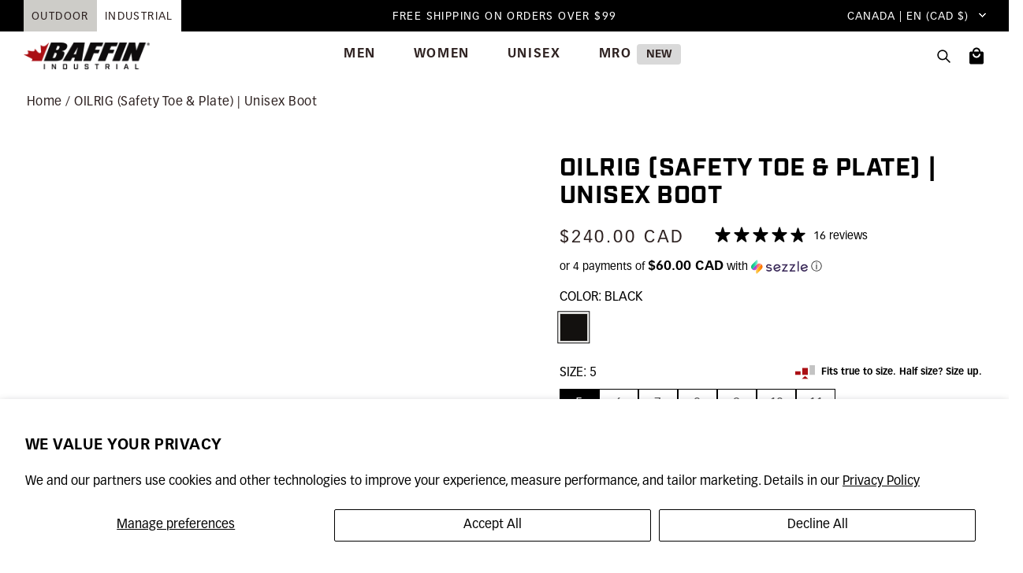

--- FILE ---
content_type: text/html; charset=utf-8
request_url: https://www.baffin.com/collections/unisex-industrial/products/87571251
body_size: 50099
content:
<!doctype html>
<html data-site-html lang="en">
  <head>
    <meta charset="utf-8">
    <meta http-equiv="X-UA-Compatible" content="IE=edge">
    <meta name="viewport" content="width=device-width, initial-scale=1.0, maximum-scale=5.0, user-scalable=yes">
    <meta name="google-site-verification" content="RmeGN5V2rWM8aNiu19emOHF91c_iTCb38TJ_ZQHLxnE" />
    <link rel="canonical" href="https://www.baffin.com/products/87571251">

    <link rel="preload" href="https://cdn.shopify.com/s/files/1/0023/0657/2339/files/IndustryTest-Demi.otf?v=1747936966" as="font" type="font/otf" crossorigin="anonymous">
    <link rel="preload" href="//www.baffin.com/cdn/shop/t/163/assets/Industry-Bold.otf?v=130525061395571217271718051303" as="font" type="font/otf" crossorigin="anonymous">
    <link rel="preload" href="https://cdn.shopify.com/s/files/1/0023/0657/2339/files/Vectora_LT_Std_45_Light.otf?v=1747923664" as="font" type="font/otf" crossorigin="anonymous">
    <link rel="preload" href="https://cdn.shopify.com/s/files/1/0023/0657/2339/files/Vectora_LT_Std_46_Light_Italic.otf?v=1747923655" as="font" type="font/otf" crossorigin="anonymous">
    <link rel="preload" href="//www.baffin.com/cdn/shop/t/163/assets/Vectora-LT-Std-55-Roman.otf?v=179138337199688468461718051306" as="font" type="font/otf" crossorigin="anonymous">
    <link rel="preload" href="//www.baffin.com/cdn/shop/t/163/assets/Vectora-LT-Std-56-Italic.otf?v=20600519596877642951718051307" as="font" type="font/otf" crossorigin="anonymous">
    <link rel="preload" href="//www.baffin.com/cdn/shop/t/163/assets/Vectora-LT-Std-75-Bold.otf?v=4711357965008922741718051307" as="font" type="font/otf" crossorigin="anonymous">
    <link rel="preload" href="//www.baffin.com/cdn/shop/t/163/assets/Vectora-LT-Std-76-Bold-Italic.otf?v=168224904200861704731718051308" as="font" type="font/otf" crossorigin="anonymous">

    <link rel="stylesheet" type="text/css" href="//cdn.jsdelivr.net/npm/@accessible360/accessible-slick@1.0.1/slick/slick.min.css">
    <link rel="stylesheet" type="text/css" href="//cdn.jsdelivr.net/npm/@accessible360/accessible-slick@1.0.1/slick/accessible-slick-theme.min.css">

    <script type="text/javascript" src="//code.jquery.com/jquery-1.11.0.min.js"></script>

    <!-- Google Tag Manager -->
    <script>(function(w,d,s,l,i){w[l]=w[l]||[];w[l].push({'gtm.start':
    new Date().getTime(),event:'gtm.js'});var f=d.getElementsByTagName(s)[0],
    j=d.createElement(s),dl=l!='dataLayer'?'&l='+l:'';j.async=true;j.src=
    'https://www.googletagmanager.com/gtm.js?id='+i+dl;f.parentNode.insertBefore(j,f);
    })(window,document,'script','dataLayer','GTM-M5H57LC');</script>
    <!-- End Google Tag Manager -->

    <!-- Google tag (gtag.js) -->
    <script async src="https://www.googletagmanager.com/gtag/js?id=G-VYN4BH6DGQ"></script>
    <script>
      window.dataLayer = window.dataLayer || [];
      function gtag(){dataLayer.push(arguments);}
      gtag('js', new Date());
      gtag('config', 'G-VYN4BH6DGQ');
    </script>
    <!-- End Google tag (gtag.js) -->

    
      <link rel="shortcut icon" href="//www.baffin.com/cdn/shop/files/large-favicon.png?v=1628085662&width=50" type="image/png">
    

    <title>
      OILRIG (Safety Toe &amp; Plate) | Unisex Boot
      
      
      
         &ndash; Baffin
      
    </title>

    
      <meta name="description" content="Industrial footwear trusted for the toughest, most demanding jobs. Designed for comfort, quality, and performance.">
    

    <style data-shopify>
      
        .color-scheme-1 {
          --text-color: #2e2221;
          --background-color: #ffffff;
          --background-gradient: ;
          --accent-color: #ab0f14;
          --button-text: #ffffff;
          --button-background: #ab0f14;
          --button-background-hover: ;
          --text-link: #ab0f14;
          --text-link-hover: #ab0f14;
        }
      
        .color-scheme-2 {
          --text-color: #ffffff;
          --background-color: #2e2221;
          --background-gradient: ;
          --accent-color: #ffffff;
          --button-text: #ffffff;
          --button-background: #ab0f14;
          --button-background-hover: ;
          --text-link: #ffffff;
          --text-link-hover: #757575;
        }
      
        .color-scheme-3 {
          --text-color: #2e2221;
          --background-color: #fafafa;
          --background-gradient: ;
          --accent-color: #ab0f14;
          --button-text: #ffffff;
          --button-background: #2e2221;
          --button-background-hover: ;
          --text-link: #ab0f14;
          --text-link-hover: #ab0f14;
        }
      

      :root {
  --page-width: 1440px;
  --button-border-radius: 0px;
  --input-border-radius: 0px;
  --product-card-border-radius: 0px;
  --block-border-radius: 0px;
  --button-border-thickness: 1px;
  --input-border-thickness: 1px;
  --product-card-border-thickness: 0px;
  --accent-border-thickness: 1.5px;
  --icon-thickness: 1.5px;

  --highlight-color: #c00000;
  --image-background-color: #fafafa;
  --price-color: #6a6a6a;
  --sale-color: #f94c43;
  --reviews-star-color: #000000;
  --sale-badge-color: #ab0f14;
  --sold-out-badge-color: #0f0c0d;
  --custom-badge-color: #2E2221;
  --success-color: #155724;
  --success-background-color: #d4edda;
  --info-color: #0c5460;
  --info-background-color: #d1ecf1;
  --error-color: #721c24;
  --error-background-color: #f8d7da;

  --heading-font: FontDrop;
  --heading-case: uppercase;
  --preheading-case: uppercase;
  --body-font: FontDrop;
  --navigation-font: body;
  --navigation-font-weight: normal;
  --navigation-case: normal;
  --button-base-size: 1;
  --button-font-weight: normal;
  --button-case: uppercase;

  --product-card-object-fit: contain;
  --product-card-aspect-ratio: 1;
  --product-card-text-align: text-start;
}
    </style>

    <style data-shopify>
  /* ============================================================================
    Fonts
  ============================================================================== */

  @font-face {
    font-family: 'Industry';
    font-weight: 600;
    font-style: normal;
    font-display: swap;
    src: url('https://cdn.shopify.com/s/files/1/0023/0657/2339/files/IndustryTest-Demi.otf?v=1747936966') format("opentype");
  }

  @font-face {
    font-family: 'Industry';
    font-weight: 700;
    font-style: normal;
    font-display: swap;
    src: url('//www.baffin.com/cdn/shop/t/163/assets/Industry-Bold.otf?v=130525061395571217271718051303') format("opentype");
  }

  @font-face {
    font-family: 'Vectora';
    font-weight: 300;
    font-style: normal;
    font-display: swap;
    src: url('https://cdn.shopify.com/s/files/1/0023/0657/2339/files/Vectora_LT_Std_45_Light.otf?v=1747923664') format("opentype");
  }

  @font-face {
    font-family: 'Vectora';
    font-weight: 300;
    font-style: italic;
    font-display: swap;
    src: url('https://cdn.shopify.com/s/files/1/0023/0657/2339/files/Vectora_LT_Std_46_Light_Italic.otf?v=1747923655') format("opentype");
  }

  @font-face {
    font-family: 'Vectora';
    font-weight: 400;
    font-style: normal;
    font-display: swap;
    src: url('//www.baffin.com/cdn/shop/t/163/assets/Vectora-LT-Std-55-Roman.otf?v=179138337199688468461718051306') format("opentype");
  }

  @font-face {
    font-family: 'Vectora';
    font-weight: 400;
    font-style: italic;
    font-display: swap;
    src: url('//www.baffin.com/cdn/shop/t/163/assets/Vectora-LT-Std-56-Italic.otf?v=20600519596877642951718051307') format("opentype");
  }

  @font-face {
    font-family: 'Vectora';
    font-weight: 700;
    font-style: normal;
    font-display: swap;
    src: url('//www.baffin.com/cdn/shop/t/163/assets/Vectora-LT-Std-75-Bold.otf?v=4711357965008922741718051307') format("opentype");
  }

  @font-face {
    font-family: 'Vectora';
    font-weight: 700;
    font-style: italic;
    font-display: swap;
    src: url('//www.baffin.com/cdn/shop/t/163/assets/Vectora-LT-Std-76-Bold-Italic.otf?v=168224904200861704731718051308') format("opentype");
  }

</style>
    











<script type="text/javascript">
  window.theme = {
    storefront: {
      store: "baffin-inc.myshopify.com",
      apiToken: "1684e2598dab8d6fb23010601ed245ae"
    },
    shopCountry: "CA",
    shopLanguage: "EN",
    rootUrl: "\/",
    searchUrl: "\/search",
    settings: {
      storeLimit: 50
    },
    strings: {
      sale: "Sale",
      soldOut: "Sold Out",
      productLimitReached: "Product Limit Reached",
      remove: "Remove",
      total: "Total",
      loading: "Loading...",
      error: "Oops, something went wrong.",
      trueToSize: "Translation missing: en.products.sizes.true_to_size",
      largeFit: "Translation missing: en.products.sizes.runs_large",
      smallFit: "Translation missing: en.products.sizes.runs_small",
      addToCart: "Add to Cart",
      viewProduct: "View More",
      sizeCopyright: "Boots may feel tight when first worn. Baffin’s multi-layer inner boot system contains layers of insulation that form to your foot after wear. To ensure you have selected the correct size, wear test your boots around the house to adapt the inner boot system to your foot before your adventures.",
      notifyMe: "Notify me when back in stock",
      preorder: "Pre-order - Ships by",
      close: "Close",
      originalPrice: "Original Price",
      event: "Event",
      readMore: "Read More",
      select: "Select",
      phoneNumber: "Phone Number",
      doesNotShipTo: "Does not ship to",
      shipsBy: "Ships by",
      freeGiftWithPurchase: "FREE GIFT WITH PURCHASE",
      addGwpBack: "Add your free gift back!",
      products: "Products",
      collections: "Collections",
      blogsAndPages: "Blogs \u0026amp; Pages",
      noProductResults: "No products match your search.",
      noCollectionResults: "No collections match your search.",
      from: "From",
      addToCompare: {
        productCount: "Product Count",
        compareProduct: "Compare Products",
        compareCountUpdate: "Add to Compare updated: ",
        title: "Product",
        rating: "Rating",
        price: "Price",
        coldRating: "Cold Rating",
        waterproofRating: "Waterproof Rating",
        recommendedActivities: "Recommended Activities",
        features: "Features"
      },
      carousels: {
        navigateToSlide: "Go to slide {{ index }} of {{ total }}"
      }
    },
    moneyWithCurrency: true,
    icons: {
      qtyPlus: "\u003csvg class=\"icon icon-qty-plus\" aria-hidden=\"true\" focusable=\"false\" role=\"presentation\" aria-hidden=\"true\" width=\"16\" height=\"16\" viewBox=\"0 0 32 32\" fill=\"none\" xmlns=\"http:\/\/www.w3.org\/2000\/svg\"\u003e\n  \u003cpath d=\"M5 16H27\" stroke=\"black\" stroke-linecap=\"round\" stroke-linejoin=\"round\"\/\u003e\n  \u003cpath d=\"M16 5V27\" stroke=\"black\" stroke-linecap=\"round\" stroke-linejoin=\"round\"\/\u003e\n\u003c\/svg\u003e",
      qtyMinus: "\u003csvg class=\"icon icon-qty-minus\" aria-hidden=\"true\" focusable=\"false\" role=\"presentation\" aria-hidden=\"true\" width=\"16\" height=\"16\" viewBox=\"0 0 32 32\" fill=\"none\" xmlns=\"http:\/\/www.w3.org\/2000\/svg\"\u003e\n\u003cpath d=\"M5 16H27\" stroke=\"black\" stroke-linecap=\"round\" stroke-linejoin=\"round\"\/\u003e\n\u003c\/svg\u003e",
      close: "\u003csvg class=\"icon icon-close\" aria-hidden=\"true\" focusable=\"false\" role=\"presentation\" width=\"18\" height=\"19\" viewBox=\"0 0 18 19\" fill=\"none\" xmlns=\"http:\/\/www.w3.org\/2000\/svg\"\u003e\n\u003cpath d=\"M16.9999 17.4999L9 9.5M9 9.5L1 1.5M9 9.5L17 1.5M9 9.5L1 17.5\" stroke=\"currentColor\" stroke-width=\"1.5\" stroke-linecap=\"round\" stroke-linejoin=\"round\"\/\u003e\n\u003c\/svg\u003e",
      sale: "\u003csvg class=\"icon icon-sale\" aria-hidden=\"true\" focusable=\"false\" role=\"presentation\" viewBox=\"0 0 24 24\"\u003e\n  \u003cpath d=\"M22.707 12.293l-11-11A1.002 1.002 0 0 0 11 1H2a1 1 0 0 0-1 1v9c0 .265.105.52.293.707l11 11a.997.997 0 0 0 1.414 0l9-9a.999.999 0 0 0 0-1.414zM7 9a2 2 0 1 1-.001-3.999A2 2 0 0 1 7 9zm6 8.414L8.586 13 10 11.586 14.414 16 13 17.414zm3-3L11.586 10 13 8.586 17.414 13 16 14.414z\" fill=\"currentColor\"\u003e\u003c\/path\u003e\n\u003c\/svg\u003e",
      loadingSpinner: "\u003csvg class=\"icon icon-loading-spinner\" aria-hidden=\"true\" focusable=\"false\" role=\"presentation\" viewBox=\"25 25 50 50\"\u003e\n  \u003ccircle r=\"20\" cy=\"50\" cx=\"50\"\u003e\u003c\/circle\u003e\n\u003c\/svg\u003e",
      perfectFit: "\u003csvg class=\"icon icon-perfect-fit\" aria-hidden=\"true\" focusable=\"false\" role=\"presentation\" xmlns=\"http:\/\/www.w3.org\/2000\/svg\" id=\"Layer_1\" version=\"1.1\" viewBox=\"0 0 70 51\"\u003e\n  \u003cdefs\u003e\n    \u003cstyle\u003e\n      .st0 {\n        display: none;\n        fill: #fefefe;\n      }\n      .st1 {\n        fill: #c3c3c3;\n      }\n      .st2 {\n        fill: #ab0f14;\n      }\n    \u003c\/style\u003e\n  \u003c\/defs\u003e\n  \u003cpath class=\"st0\" d=\"M83-24v100H-17V-24h100ZM70,0h-19v35h19V0ZM45,10h-20v25h20V10ZM19,22H0v13h19v-13Z\"\/\u003e\n  \u003crect class=\"st1\" x=\"51\" width=\"19\" height=\"35\"\/\u003e\n  \u003crect class=\"st2\" x=\"25\" y=\"10\" width=\"20\" height=\"25\"\/\u003e\n  \u003crect class=\"st2\" y=\"22\" width=\"19\" height=\"13\"\/\u003e\n  \u003cpolygon class=\"st2\" points=\"47.5 51 22.5 51 35 39 47.5 51\"\/\u003e\n\u003c\/svg\u003e",
      largeFit: "\u003csvg class=\"icon icon-large-fit\" aria-hidden=\"true\" focusable=\"false\" role=\"presentation\" xmlns=\"http:\/\/www.w3.org\/2000\/svg\" id=\"Layer_1\" version=\"1.1\" viewBox=\"0 0 73 51\"\u003e\n  \u003cdefs\u003e\n    \u003cstyle\u003e\n      .st0 {\n        display: none;\n        fill: #fefefe;\n      }\n      .st1 {\n        fill: #ab0f14;\n      }\n    \u003c\/style\u003e\n  \u003c\/defs\u003e\n  \u003cpath class=\"st0\" d=\"M83-24v100H-17V-24h100ZM70,0h-19v35h19V0ZM45,10h-20v25h20V10ZM19,22H0v13h19v-13Z\"\/\u003e\n  \u003crect class=\"st1\" x=\"51\" width=\"19\" height=\"35\"\/\u003e\n  \u003crect class=\"st1\" x=\"25\" y=\"10\" width=\"20\" height=\"25\"\/\u003e\n  \u003crect class=\"st1\" y=\"22\" width=\"19\" height=\"13\"\/\u003e\n  \u003cpolygon class=\"st1\" points=\"73 51 48 51 60.5 39 73 51\"\/\u003e\n\u003c\/svg\u003e",
      smallFit: "\u003csvg class=\"icon icon-small-fit\" aria-hidden=\"true\" focusable=\"false\" role=\"presentation\" xmlns=\"http:\/\/www.w3.org\/2000\/svg\" id=\"Layer_1\" version=\"1.1\" viewBox=\"0 0 73 51\"\u003e\n  \u003cdefs\u003e\n    \u003cstyle\u003e\n      .st0 {\n        display: none;\n        fill: #fefefe;\n      }\n      .st1 {\n        fill: #c3c3c3;\n      }\n      .st2 {\n        fill: #ab0f14;\n      }\n    \u003c\/style\u003e\n  \u003c\/defs\u003e\n  \u003cpath class=\"st0\" d=\"M86-24v100H-14V-24h100ZM73,0h-19v35h19V0ZM48,10h-20v25h20V10ZM22,22H3v13h19v-13ZM25,51l-12.5-12L0,51h25Z\"\/\u003e\n  \u003crect class=\"st1\" x=\"54\" width=\"19\" height=\"35\"\/\u003e\n  \u003crect class=\"st1\" x=\"28\" y=\"10\" width=\"20\" height=\"25\"\/\u003e\n  \u003crect class=\"st2\" x=\"3\" y=\"22\" width=\"19\" height=\"13\"\/\u003e\n  \u003cpolygon class=\"st2\" points=\"25 51 0 51 12.5 39 25 51\"\/\u003e\n\u003c\/svg\u003e",
      ruler: "\u003csvg class=\"icon icon-ruler\" aria-hidden=\"true\" focusable=\"false\" role=\"presentation\" width=\"29\" height=\"20\" fill=\"none\" xmlns=\"http:\/\/www.w3.org\/2000\/svg\" xmlns:xlink=\"http:\/\/www.w3.org\/1999\/xlink\"\u003e\n\u003crect width=\"28.0572\" height=\"25\" fill=\"url(#pattern0_135_519)\"\/\u003e\n\u003cdefs\u003e\n\u003cpattern id=\"pattern0_135_519\" patternContentUnits=\"objectBoundingBox\" width=\"1\" height=\"1\"\u003e\n\u003cuse xlink:href=\"#image0_135_519\" transform=\"matrix(0.01 0 0 0.0112229 0 -0.061144)\"\/\u003e\n\u003c\/pattern\u003e\n\u003cimage id=\"image0_135_519\" width=\"100\" height=\"100\" preserveAspectRatio=\"none\" xlink:href=\"data:image\/png;base64,iVBORw0KGgoAAAANSUhEUgAAAGQAAABkCAYAAABw4pVUAAABmWlDQ1BJQ0MgUHJvZmlsZQAAKJF1kb0vA3EYx78tQhoNCRHCcINNSd1d2xOLMojE0LQkXgau1xeiL5friZgYTCx2A4OwmNnE4A+QkE42i\/kGk+D7u2tViefy3PPJN89rfoD\/SjfNQusUUCzZVnJ2WlpaXpHaX9GBPgQQxaBuVMx4IjEPWj0221sVPhEfR0WvrejeixOsjizdHp5a5074b36TBTLZisH4Tr83TMsGfHfkxI5tkv3d5F6LS5GHBec91gSnPZ53cxaSM+R1smRs6BnyPjmU\/qHnf3CxsG3UdhDbd2ZLiynGC\/oQkpjFNNYQxhgUqIggRlYwWVMi0OgK\/15OlDmam6d+5yiMXlZdkTHOb4Kqp0TIMbeuXjVOTfQWdZ4SZu+oO1vMSiALizHlboh\/blDdG2ZQhold5m8ijw3YkBCnYqLALhLmUILBCSGyzAkyVPH2v9+0oZVPAM0BWo4bWprazRHQ\/9zQhs+ArgPg+snULd2VWuj+XA5wLoHgMtDzwKdfreQU2av5\/Kjd0fZ9jff3fdJIA19nOG3bRvX09AAAADhlWElmTU0AKgAAAAgAAYdpAAQAAAABAAAAGgAAAAAAAqACAAQAAAABAAAAZKADAAQAAAABAAAAZAAAAAAMc\/x7AAAFoklEQVR4Ae2ZO6hdRRSGr1ExvkAMJIj4QANioRaBRNCr0UKx0MbC1kI0YqXiM8QiTXyAYiG2ms4Xoq1aBCKiWKiFha\/Et4LiIxrfj\/8\/2Yv7M8zsc\/bax8s191+w7qyZNWvNnm9mz5x7zsKCxQRMwARMwARMwARMwARMwARMwARMwARMwARMwARMwARMwARMwARMwARMwARMwARMwARMwARMwARMwARMwARMwARMwARMwARMwARMwARMwASWhcARI0a5HLGnQddA\/4b+A6VEzqgfiTb6KWyjnzF\/QSnRn3YZo\/3\/T2N8iLns5YSWS27AQIRlrTPg5rkqsxjcqRm5OBO0imL41m\/JzPeoTFAR8ybqn0J\/6tpPEJtNrFPUzx10cNJ66M8VKDZ09XdQfgRV\/zrUr+z8LJ6HRj7WOcZ50I2sQL6G8sjQHCeivhV6EpTyEvSriXXoD3OcCt3ctf2G8unOZhHzOB\/22V37eyhf72wWF0HPkvqymbsxUhxX2+Yw6ouS77pKvpPF\/0vFz6a7pM9jlT7ctfu6PtwQXMBSFtEQ8+LGKIU5HoGyD3PcC1XZgUrE71THrPaaWTv29Pu1xzerqwW5Ft8a74da56JN+0yb+9FFbFQ1Tu3wjyqzCf8cNWp\/cDb3cf1pJ15+4ptVuNNr8qM08i1pSZ+vFTP5+Nl09jiyC9lKeaw4WjtTulRN\/fisd4d2jnuAbbWF1xx6R2mOPlsXPMUoFYQn0rj4f6LvQYf4FFrEHRMGyrVit8zjGw6FrHOodW\/NS59P89VyDG6b9lCthPo66q5o9R\/S\/nOlc+ve0K4HtNKwFXJt7npM6Rw1ncbxk5uK5tf2me3sx97Ww8bAXKSboItQ7ih+PHwc+gG0Jnqp\/[base64]\/rvYaD8TGweRXpPtM5nCWmaqYl22cbEMgUXQOdY5tNLvRtyWJFdEI3T15RHT8gtMC6D8szfDo0v9T6B\/Tl0iPA4ehlKIE8NCZS+EcuSx2jtuyrp3jRfg4ebi8\/U9yzKqJlsXo7dSMSJUbdJUu6Q97v28HMXhc3yAWhWzswGStwpsLPfBkSadTDK\/0Ho2wGNue5kw1DJrqIeOXqm8225FqrHVVx8fNA90PugWdmfDZS4L2FP+19HulfNb9F6oOpZaiyPsyVPj5VdkL44HgWL0CehMfk3YN8K5e8e\/J3hcJXRd8g8PvbW4O5H4\/Wdg28I347VJn2btskiFYRsQ+JW02LoB5wm9D7HELCaJ3U+agLbdQJekDqXbKveIalNm10QvXtGv6bZ2a\/wuBRbBZudH7\/Mi4+22RyHS9xoDtkF0dfxbtC8ERpf1vHr6bAJmnUKf0fgrok6\/9uNC59tpb+WI9pW6hjnYh4hyijappbzWJAzMArVskSAGy21IKlzDoPtgXJQa50BfwHdCx0sY868czDaBqguauwKbdOHCj\/fzLCjjBjWS3\/4mKvszzaV8Jc52Cfy\/Ndj8Cdr\/txgMQETMAETMAETMAETMAETMAETMAETMAETMAETMAETMAETMAETMAETMAETMAETMAETMAETMAETMAETMAETMAETMAETMAETMAETMAETMAETMIGVSuBfZcqVBhHl8OEAAAAASUVORK5CYII=\"\/\u003e\n\u003c\/defs\u003e\n\u003c\/svg\u003e\n",
      chevron: "\u003csvg class=\"icon icon-chevron-down\" aria-hidden=\"true\" focusable=\"false\" role=\"presentation\" width=\"10\" height=\"7\" viewBox=\"0 0 10 7\" fill=\"none\" xmlns=\"http:\/\/www.w3.org\/2000\/svg\"\u003e\n\u003cpath d=\"M9 1.5L5 5.5L1 1.5\" stroke=\"currentColor\" stroke-width=\"1.5\" stroke-linecap=\"round\" stroke-linejoin=\"round\"\/\u003e\n\u003c\/svg\u003e",
      gift: "\u003csvg class=\"icon icon-gift\" aria-hidden=\"true\" focusable=\"false\" role=\"presentation\" xmlns=\"http:\/\/www.w3.org\/2000\/svg\" height=\"24px\" viewBox=\"0 -960 960 960\" width=\"24px\" fill=\"currentColor\"\u003e\u003cpath d=\"M164.62-100v-435.39H100v-208.45h206.85q-8.46-9.77-11.5-22.01-3.04-12.23-3.04-25.69 0-44.87 31.41-76.28 31.41-31.41 76.28-31.41 23 0 42.62 9.65 19.61 9.66 35.07 25.81 15.46-16.77 35.08-26.11 19.61-9.35 42.61-9.35 44.88 0 76.29 31.41 31.41 31.41 31.41 76.28 0 13.31-3.35 25.31-3.35 12-11.19 22.39H860v208.45h-64.62V-100H164.62Zm390.76-739.23q-20.27 0-33.98 13.71-13.71 13.71-13.71 33.98 0 20.27 13.71 33.98 13.71 13.72 33.98 13.72 20.27 0 33.99-13.72 13.71-13.71 13.71-33.98 0-20.27-13.71-33.98-13.72-13.71-33.99-13.71Zm-203.07 47.69q0 20.27 13.71 33.98 13.71 13.72 33.98 13.72 20.27 0 33.98-13.72 13.71-13.71 13.71-33.98 0-20.27-13.71-33.98-13.71-13.71-33.98-13.71-20.27 0-33.98 13.71-13.71 13.71-13.71 33.98ZM160-683.85v88.47h290v-88.47H160ZM450-160v-375.39H224.61V-160H450Zm60 0h225.39v-375.39H510V-160Zm290-435.38v-88.47H510v88.47h290Z\"\/\u003e\u003c\/svg\u003e"
    }
  };

  
</script>

    <script src="//www.baffin.com/cdn/shop/t/215/assets/theme.js?v=23669797060909836881769722329" defer="defer"></script>

    <link href="//www.baffin.com/cdn/shop/t/215/assets/theme.css?v=100318559540036451981769722328" rel="stylesheet" type="text/css" media="all" />


    <script>window.performance && window.performance.mark && window.performance.mark('shopify.content_for_header.start');</script><meta name="google-site-verification" content="nGA1XTyLJ4Igy_lzYDFUCAbs7DlD7SQn5RIpQyHKh00">
<meta name="google-site-verification" content="nGA1XTyLJ4Igy_lzYDFUCAbs7DlD7SQn5RIpQyHKh00">
<meta id="shopify-digital-wallet" name="shopify-digital-wallet" content="/2306572339/digital_wallets/dialog">
<meta name="shopify-checkout-api-token" content="68918bcb506fc48de7650061c872c1f5">
<link rel="alternate" hreflang="x-default" href="https://www.baffin.com/products/87571251">
<link rel="alternate" hreflang="en-US" href="https://www.baffin.com/en-us/products/87571251">
<link rel="alternate" hreflang="fr-FR" href="https://www.baffin.com/fr-fr/products/87571251">
<link rel="alternate" hreflang="it-IT" href="https://www.baffin.com/it-it/products/87571251">
<link rel="alternate" hreflang="de-DE" href="https://www.baffin.com/de-de/products/87571251">
<link rel="alternate" hreflang="en-GB" href="https://www.baffin.com/en-gb/products/87571251">
<link rel="alternate" hreflang="en-CA" href="https://www.baffin.com/products/87571251">
<link rel="alternate" hreflang="fr-CA" href="https://www.baffin.com/fr/products/87571251">
<link rel="alternate" type="application/json+oembed" href="https://www.baffin.com/products/87571251.oembed">
<script async="async" src="/checkouts/internal/preloads.js?locale=en-CA"></script>
<link rel="preconnect" href="https://shop.app" crossorigin="anonymous">
<script async="async" src="https://shop.app/checkouts/internal/preloads.js?locale=en-CA&shop_id=2306572339" crossorigin="anonymous"></script>
<script id="apple-pay-shop-capabilities" type="application/json">{"shopId":2306572339,"countryCode":"CA","currencyCode":"CAD","merchantCapabilities":["supports3DS"],"merchantId":"gid:\/\/shopify\/Shop\/2306572339","merchantName":"Baffin - Born in the North '79","requiredBillingContactFields":["postalAddress","email","phone"],"requiredShippingContactFields":["postalAddress","email","phone"],"shippingType":"shipping","supportedNetworks":["visa","masterCard","amex","discover","interac","jcb"],"total":{"type":"pending","label":"Baffin - Born in the North '79","amount":"1.00"},"shopifyPaymentsEnabled":true,"supportsSubscriptions":true}</script>
<script id="shopify-features" type="application/json">{"accessToken":"68918bcb506fc48de7650061c872c1f5","betas":["rich-media-storefront-analytics"],"domain":"www.baffin.com","predictiveSearch":true,"shopId":2306572339,"locale":"en"}</script>
<script>var Shopify = Shopify || {};
Shopify.shop = "baffin-inc.myshopify.com";
Shopify.locale = "en";
Shopify.currency = {"active":"CAD","rate":"1.0"};
Shopify.country = "CA";
Shopify.theme = {"name":"baffin\/master","id":132915298375,"schema_name":"M\u0026S Starter Theme","schema_version":"1.0.0","theme_store_id":null,"role":"main"};
Shopify.theme.handle = "null";
Shopify.theme.style = {"id":null,"handle":null};
Shopify.cdnHost = "www.baffin.com/cdn";
Shopify.routes = Shopify.routes || {};
Shopify.routes.root = "/";</script>
<script type="module">!function(o){(o.Shopify=o.Shopify||{}).modules=!0}(window);</script>
<script>!function(o){function n(){var o=[];function n(){o.push(Array.prototype.slice.apply(arguments))}return n.q=o,n}var t=o.Shopify=o.Shopify||{};t.loadFeatures=n(),t.autoloadFeatures=n()}(window);</script>
<script>
  window.ShopifyPay = window.ShopifyPay || {};
  window.ShopifyPay.apiHost = "shop.app\/pay";
  window.ShopifyPay.redirectState = null;
</script>
<script id="shop-js-analytics" type="application/json">{"pageType":"product"}</script>
<script defer="defer" async type="module" src="//www.baffin.com/cdn/shopifycloud/shop-js/modules/v2/client.init-shop-cart-sync_BN7fPSNr.en.esm.js"></script>
<script defer="defer" async type="module" src="//www.baffin.com/cdn/shopifycloud/shop-js/modules/v2/chunk.common_Cbph3Kss.esm.js"></script>
<script defer="defer" async type="module" src="//www.baffin.com/cdn/shopifycloud/shop-js/modules/v2/chunk.modal_DKumMAJ1.esm.js"></script>
<script type="module">
  await import("//www.baffin.com/cdn/shopifycloud/shop-js/modules/v2/client.init-shop-cart-sync_BN7fPSNr.en.esm.js");
await import("//www.baffin.com/cdn/shopifycloud/shop-js/modules/v2/chunk.common_Cbph3Kss.esm.js");
await import("//www.baffin.com/cdn/shopifycloud/shop-js/modules/v2/chunk.modal_DKumMAJ1.esm.js");

  window.Shopify.SignInWithShop?.initShopCartSync?.({"fedCMEnabled":true,"windoidEnabled":true});

</script>
<script>
  window.Shopify = window.Shopify || {};
  if (!window.Shopify.featureAssets) window.Shopify.featureAssets = {};
  window.Shopify.featureAssets['shop-js'] = {"shop-cart-sync":["modules/v2/client.shop-cart-sync_CJVUk8Jm.en.esm.js","modules/v2/chunk.common_Cbph3Kss.esm.js","modules/v2/chunk.modal_DKumMAJ1.esm.js"],"init-fed-cm":["modules/v2/client.init-fed-cm_7Fvt41F4.en.esm.js","modules/v2/chunk.common_Cbph3Kss.esm.js","modules/v2/chunk.modal_DKumMAJ1.esm.js"],"init-shop-email-lookup-coordinator":["modules/v2/client.init-shop-email-lookup-coordinator_Cc088_bR.en.esm.js","modules/v2/chunk.common_Cbph3Kss.esm.js","modules/v2/chunk.modal_DKumMAJ1.esm.js"],"init-windoid":["modules/v2/client.init-windoid_hPopwJRj.en.esm.js","modules/v2/chunk.common_Cbph3Kss.esm.js","modules/v2/chunk.modal_DKumMAJ1.esm.js"],"shop-button":["modules/v2/client.shop-button_B0jaPSNF.en.esm.js","modules/v2/chunk.common_Cbph3Kss.esm.js","modules/v2/chunk.modal_DKumMAJ1.esm.js"],"shop-cash-offers":["modules/v2/client.shop-cash-offers_DPIskqss.en.esm.js","modules/v2/chunk.common_Cbph3Kss.esm.js","modules/v2/chunk.modal_DKumMAJ1.esm.js"],"shop-toast-manager":["modules/v2/client.shop-toast-manager_CK7RT69O.en.esm.js","modules/v2/chunk.common_Cbph3Kss.esm.js","modules/v2/chunk.modal_DKumMAJ1.esm.js"],"init-shop-cart-sync":["modules/v2/client.init-shop-cart-sync_BN7fPSNr.en.esm.js","modules/v2/chunk.common_Cbph3Kss.esm.js","modules/v2/chunk.modal_DKumMAJ1.esm.js"],"init-customer-accounts-sign-up":["modules/v2/client.init-customer-accounts-sign-up_CfPf4CXf.en.esm.js","modules/v2/client.shop-login-button_DeIztwXF.en.esm.js","modules/v2/chunk.common_Cbph3Kss.esm.js","modules/v2/chunk.modal_DKumMAJ1.esm.js"],"pay-button":["modules/v2/client.pay-button_CgIwFSYN.en.esm.js","modules/v2/chunk.common_Cbph3Kss.esm.js","modules/v2/chunk.modal_DKumMAJ1.esm.js"],"init-customer-accounts":["modules/v2/client.init-customer-accounts_DQ3x16JI.en.esm.js","modules/v2/client.shop-login-button_DeIztwXF.en.esm.js","modules/v2/chunk.common_Cbph3Kss.esm.js","modules/v2/chunk.modal_DKumMAJ1.esm.js"],"avatar":["modules/v2/client.avatar_BTnouDA3.en.esm.js"],"init-shop-for-new-customer-accounts":["modules/v2/client.init-shop-for-new-customer-accounts_CsZy_esa.en.esm.js","modules/v2/client.shop-login-button_DeIztwXF.en.esm.js","modules/v2/chunk.common_Cbph3Kss.esm.js","modules/v2/chunk.modal_DKumMAJ1.esm.js"],"shop-follow-button":["modules/v2/client.shop-follow-button_BRMJjgGd.en.esm.js","modules/v2/chunk.common_Cbph3Kss.esm.js","modules/v2/chunk.modal_DKumMAJ1.esm.js"],"checkout-modal":["modules/v2/client.checkout-modal_B9Drz_yf.en.esm.js","modules/v2/chunk.common_Cbph3Kss.esm.js","modules/v2/chunk.modal_DKumMAJ1.esm.js"],"shop-login-button":["modules/v2/client.shop-login-button_DeIztwXF.en.esm.js","modules/v2/chunk.common_Cbph3Kss.esm.js","modules/v2/chunk.modal_DKumMAJ1.esm.js"],"lead-capture":["modules/v2/client.lead-capture_DXYzFM3R.en.esm.js","modules/v2/chunk.common_Cbph3Kss.esm.js","modules/v2/chunk.modal_DKumMAJ1.esm.js"],"shop-login":["modules/v2/client.shop-login_CA5pJqmO.en.esm.js","modules/v2/chunk.common_Cbph3Kss.esm.js","modules/v2/chunk.modal_DKumMAJ1.esm.js"],"payment-terms":["modules/v2/client.payment-terms_BxzfvcZJ.en.esm.js","modules/v2/chunk.common_Cbph3Kss.esm.js","modules/v2/chunk.modal_DKumMAJ1.esm.js"]};
</script>
<script>(function() {
  var isLoaded = false;
  function asyncLoad() {
    if (isLoaded) return;
    isLoaded = true;
    var urls = ["https:\/\/config.gorgias.chat\/bundle-loader\/01GYCCKY10FHRQEBQFGSA1GT74?source=shopify1click\u0026shop=baffin-inc.myshopify.com","https:\/\/admin.revenuehunt.com\/embed.js?shop=baffin-inc.myshopify.com","https:\/\/public.9gtb.com\/loader.js?g_cvt_id=8f416653-4ec1-4e4d-9cd2-170ad1d0ca48\u0026shop=baffin-inc.myshopify.com"];
    for (var i = 0; i < urls.length; i++) {
      var s = document.createElement('script');
      s.type = 'text/javascript';
      s.async = true;
      s.src = urls[i];
      var x = document.getElementsByTagName('script')[0];
      x.parentNode.insertBefore(s, x);
    }
  };
  if(window.attachEvent) {
    window.attachEvent('onload', asyncLoad);
  } else {
    window.addEventListener('load', asyncLoad, false);
  }
})();</script>
<script id="__st">var __st={"a":2306572339,"offset":-18000,"reqid":"449ab7bc-4dc8-43bb-891c-5ff4e8332cd0-1770080692","pageurl":"www.baffin.com\/collections\/unisex-industrial\/products\/87571251","u":"20cb3d758d0b","p":"product","rtyp":"product","rid":738531344435};</script>
<script>window.ShopifyPaypalV4VisibilityTracking = true;</script>
<script id="form-persister">!function(){'use strict';const t='contact',e='new_comment',n=[[t,t],['blogs',e],['comments',e],[t,'customer']],o='password',r='form_key',c=['recaptcha-v3-token','g-recaptcha-response','h-captcha-response',o],s=()=>{try{return window.sessionStorage}catch{return}},i='__shopify_v',u=t=>t.elements[r],a=function(){const t=[...n].map((([t,e])=>`form[action*='/${t}']:not([data-nocaptcha='true']) input[name='form_type'][value='${e}']`)).join(',');var e;return e=t,()=>e?[...document.querySelectorAll(e)].map((t=>t.form)):[]}();function m(t){const e=u(t);a().includes(t)&&(!e||!e.value)&&function(t){try{if(!s())return;!function(t){const e=s();if(!e)return;const n=u(t);if(!n)return;const o=n.value;o&&e.removeItem(o)}(t);const e=Array.from(Array(32),(()=>Math.random().toString(36)[2])).join('');!function(t,e){u(t)||t.append(Object.assign(document.createElement('input'),{type:'hidden',name:r})),t.elements[r].value=e}(t,e),function(t,e){const n=s();if(!n)return;const r=[...t.querySelectorAll(`input[type='${o}']`)].map((({name:t})=>t)),u=[...c,...r],a={};for(const[o,c]of new FormData(t).entries())u.includes(o)||(a[o]=c);n.setItem(e,JSON.stringify({[i]:1,action:t.action,data:a}))}(t,e)}catch(e){console.error('failed to persist form',e)}}(t)}const f=t=>{if('true'===t.dataset.persistBound)return;const e=function(t,e){const n=function(t){return'function'==typeof t.submit?t.submit:HTMLFormElement.prototype.submit}(t).bind(t);return function(){let t;return()=>{t||(t=!0,(()=>{try{e(),n()}catch(t){(t=>{console.error('form submit failed',t)})(t)}})(),setTimeout((()=>t=!1),250))}}()}(t,(()=>{m(t)}));!function(t,e){if('function'==typeof t.submit&&'function'==typeof e)try{t.submit=e}catch{}}(t,e),t.addEventListener('submit',(t=>{t.preventDefault(),e()})),t.dataset.persistBound='true'};!function(){function t(t){const e=(t=>{const e=t.target;return e instanceof HTMLFormElement?e:e&&e.form})(t);e&&m(e)}document.addEventListener('submit',t),document.addEventListener('DOMContentLoaded',(()=>{const e=a();for(const t of e)f(t);var n;n=document.body,new window.MutationObserver((t=>{for(const e of t)if('childList'===e.type&&e.addedNodes.length)for(const t of e.addedNodes)1===t.nodeType&&'FORM'===t.tagName&&a().includes(t)&&f(t)})).observe(n,{childList:!0,subtree:!0,attributes:!1}),document.removeEventListener('submit',t)}))}()}();</script>
<script integrity="sha256-4kQ18oKyAcykRKYeNunJcIwy7WH5gtpwJnB7kiuLZ1E=" data-source-attribution="shopify.loadfeatures" defer="defer" src="//www.baffin.com/cdn/shopifycloud/storefront/assets/storefront/load_feature-a0a9edcb.js" crossorigin="anonymous"></script>
<script crossorigin="anonymous" defer="defer" src="//www.baffin.com/cdn/shopifycloud/storefront/assets/shopify_pay/storefront-65b4c6d7.js?v=20250812"></script>
<script data-source-attribution="shopify.dynamic_checkout.dynamic.init">var Shopify=Shopify||{};Shopify.PaymentButton=Shopify.PaymentButton||{isStorefrontPortableWallets:!0,init:function(){window.Shopify.PaymentButton.init=function(){};var t=document.createElement("script");t.src="https://www.baffin.com/cdn/shopifycloud/portable-wallets/latest/portable-wallets.en.js",t.type="module",document.head.appendChild(t)}};
</script>
<script data-source-attribution="shopify.dynamic_checkout.buyer_consent">
  function portableWalletsHideBuyerConsent(e){var t=document.getElementById("shopify-buyer-consent"),n=document.getElementById("shopify-subscription-policy-button");t&&n&&(t.classList.add("hidden"),t.setAttribute("aria-hidden","true"),n.removeEventListener("click",e))}function portableWalletsShowBuyerConsent(e){var t=document.getElementById("shopify-buyer-consent"),n=document.getElementById("shopify-subscription-policy-button");t&&n&&(t.classList.remove("hidden"),t.removeAttribute("aria-hidden"),n.addEventListener("click",e))}window.Shopify?.PaymentButton&&(window.Shopify.PaymentButton.hideBuyerConsent=portableWalletsHideBuyerConsent,window.Shopify.PaymentButton.showBuyerConsent=portableWalletsShowBuyerConsent);
</script>
<script data-source-attribution="shopify.dynamic_checkout.cart.bootstrap">document.addEventListener("DOMContentLoaded",(function(){function t(){return document.querySelector("shopify-accelerated-checkout-cart, shopify-accelerated-checkout")}if(t())Shopify.PaymentButton.init();else{new MutationObserver((function(e,n){t()&&(Shopify.PaymentButton.init(),n.disconnect())})).observe(document.body,{childList:!0,subtree:!0})}}));
</script>
<script id='scb4127' type='text/javascript' async='' src='https://www.baffin.com/cdn/shopifycloud/privacy-banner/storefront-banner.js'></script><link id="shopify-accelerated-checkout-styles" rel="stylesheet" media="screen" href="https://www.baffin.com/cdn/shopifycloud/portable-wallets/latest/accelerated-checkout-backwards-compat.css" crossorigin="anonymous">
<style id="shopify-accelerated-checkout-cart">
        #shopify-buyer-consent {
  margin-top: 1em;
  display: inline-block;
  width: 100%;
}

#shopify-buyer-consent.hidden {
  display: none;
}

#shopify-subscription-policy-button {
  background: none;
  border: none;
  padding: 0;
  text-decoration: underline;
  font-size: inherit;
  cursor: pointer;
}

#shopify-subscription-policy-button::before {
  box-shadow: none;
}

      </style>

<script>window.performance && window.performance.mark && window.performance.mark('shopify.content_for_header.end');</script>

    <script type="text/javascript">
      (function(c,l,a,r,i,t,y){
          c[a]=c[a]||function(){(c[a].q=c[a].q||[]).push(arguments)};
          t=l.createElement(r);t.async=1;t.src="https://www.clarity.ms/tag/"+i;
          y=l.getElementsByTagName(r)[0];y.parentNode.insertBefore(t,y);
      })(window, document, "clarity", "script", "n5bd09odlz");
    </script>

    <!-- LOCALLY TRACKING PIXEL CODE -->
    <script id="lcly-track-pixel-js">
    !function(s,h,op,l,o,c,a,ll,y){var e="";(op=function(){setTimeout(()=>{try{var t=s.location.pathname+s.location.search;if(t===e)return;if(e=t,l=encodeURIComponent(h.referrer),o=new URLSearchParams(new URL(s.location.href).search),c=new URLSearchParams,o.forEach((v,k)=>{k.startsWith("utm_")&&c.append(k,v)}),[...c].length<1&&l)try{var n=new URLSearchParams(new URL(decodeURIComponent(l)).search),r=new URL(s.location.href);n.forEach((v,k)=>{k.startsWith("utm_")&&(c.append(k,v),r.searchParams.set(k,v))}),history.replaceState(null,"",r.toString())}catch(e){console.warn("Referrer parse error",e)}(ll=h.createElement("img")).id="lcly_px",ll.src=`https://baffin.locally.com/px?r=${l}&u=${encodeURIComponent(s.location.href)}&${c}`,ll.width=1,ll.height=1,ll.style.display="none",h.body?h.body.appendChild(ll):h.addEventListener("DOMContentLoaded",()=>h.body.appendChild(ll)),ll.onload=setTimeout(()=>ll.remove(),500)}catch(e){console.error("Pixel tracking error:",e)}},50)})(),"navigation"in s&&"function"==typeof s.navigation.addEventListener?s.navigation.addEventListener("navigate",op):(s.addEventListener("popstate",op),y=history.pushState,history.pushState=function(){y.apply(this,arguments),op()})}(window,document);
    </script>
    <!-- END LOCALLY TRACKING PIXEL CODE -->
    <noscript>
    <img src="https://baffin.locally.com/px?utm_source=noscript" width="1" height="1" style="display: none;" />
    </noscript>
  <!-- BEGIN app block: shopify://apps/klaviyo-email-marketing-sms/blocks/klaviyo-onsite-embed/2632fe16-c075-4321-a88b-50b567f42507 -->












  <script async src="https://static.klaviyo.com/onsite/js/MqcjRF/klaviyo.js?company_id=MqcjRF"></script>
  <script>!function(){if(!window.klaviyo){window._klOnsite=window._klOnsite||[];try{window.klaviyo=new Proxy({},{get:function(n,i){return"push"===i?function(){var n;(n=window._klOnsite).push.apply(n,arguments)}:function(){for(var n=arguments.length,o=new Array(n),w=0;w<n;w++)o[w]=arguments[w];var t="function"==typeof o[o.length-1]?o.pop():void 0,e=new Promise((function(n){window._klOnsite.push([i].concat(o,[function(i){t&&t(i),n(i)}]))}));return e}}})}catch(n){window.klaviyo=window.klaviyo||[],window.klaviyo.push=function(){var n;(n=window._klOnsite).push.apply(n,arguments)}}}}();</script>

  
    <script id="viewed_product">
      if (item == null) {
        var _learnq = _learnq || [];

        var MetafieldReviews = null
        var MetafieldYotpoRating = null
        var MetafieldYotpoCount = null
        var MetafieldLooxRating = null
        var MetafieldLooxCount = null
        var okendoProduct = null
        var okendoProductReviewCount = null
        var okendoProductReviewAverageValue = null
        try {
          // The following fields are used for Customer Hub recently viewed in order to add reviews.
          // This information is not part of __kla_viewed. Instead, it is part of __kla_viewed_reviewed_items
          MetafieldReviews = {"rating":{"scale_min":"1.0","scale_max":"5.0","value":"4.4"},"rating_count":15};
          MetafieldYotpoRating = "4.4"
          MetafieldYotpoCount = "15"
          MetafieldLooxRating = null
          MetafieldLooxCount = null

          okendoProduct = null
          // If the okendo metafield is not legacy, it will error, which then requires the new json formatted data
          if (okendoProduct && 'error' in okendoProduct) {
            okendoProduct = null
          }
          okendoProductReviewCount = okendoProduct ? okendoProduct.reviewCount : null
          okendoProductReviewAverageValue = okendoProduct ? okendoProduct.reviewAverageValue : null
        } catch (error) {
          console.error('Error in Klaviyo onsite reviews tracking:', error);
        }

        var item = {
          Name: "OILRIG (Safety Toe \u0026 Plate) | Unisex Boot",
          ProductID: 738531344435,
          Categories: ["Agriculture Farming Boots","All Included Product","All Products","Arctic Rated Women Industrial","Artic Rated Men Industrial","BOOST PFS (NO CHANGE)","Chemical Safety Boots","Construction Work Boots","Electric Shock Resistant","Everyday Industrial Workhorses ","Food Processing Work Boots","Footwear for All","Industrial [Do Not Delete]","Industrial Unisex","Insulated Footwear","Manufacturing Safety Boots","Men","Men's Electric Shock Resistant (ESR\/EH) Footwear","Men's Industrial Work Boots","Men's Safety Toe \u0026 Plate Work Footwear","MRO Bestsellers","Northern Rated Women Industrial","Oil \u0026 Gas Industry Safety Boots","Safety Toe \u0026 Plate Collection","Slip Resistant Footwear","UNISEX","Unisex Industrial Footwear","Utilities","Women's Electric Shock Resistant (ESR\/EH) Footwear","Women's Safety Toe \u0026 Plate Work Footwear","WOMENS"],
          ImageURL: "https://www.baffin.com/cdn/shop/products/OILRIG_87571251_001_PRIMARY_grande.png?v=1627524751",
          URL: "https://www.baffin.com/products/87571251",
          Brand: "Baffin Inc",
          Price: "$240.00",
          Value: "240.00",
          CompareAtPrice: "$0.00"
        };
        _learnq.push(['track', 'Viewed Product', item]);
        _learnq.push(['trackViewedItem', {
          Title: item.Name,
          ItemId: item.ProductID,
          Categories: item.Categories,
          ImageUrl: item.ImageURL,
          Url: item.URL,
          Metadata: {
            Brand: item.Brand,
            Price: item.Price,
            Value: item.Value,
            CompareAtPrice: item.CompareAtPrice
          },
          metafields:{
            reviews: MetafieldReviews,
            yotpo:{
              rating: MetafieldYotpoRating,
              count: MetafieldYotpoCount,
            },
            loox:{
              rating: MetafieldLooxRating,
              count: MetafieldLooxCount,
            },
            okendo: {
              rating: okendoProductReviewAverageValue,
              count: okendoProductReviewCount,
            }
          }
        }]);
      }
    </script>
  




  <script>
    window.klaviyoReviewsProductDesignMode = false
  </script>







<!-- END app block --><meta property="og:image" content="https://cdn.shopify.com/s/files/1/0023/0657/2339/products/OILRIG_87571251_001_PRIMARY.png?v=1627524751" />
<meta property="og:image:secure_url" content="https://cdn.shopify.com/s/files/1/0023/0657/2339/products/OILRIG_87571251_001_PRIMARY.png?v=1627524751" />
<meta property="og:image:width" content="2000" />
<meta property="og:image:height" content="2000" />
<meta property="og:image:alt" content="OILRIG (Safety Toe & Plate) | Unisex Boot - Primary || Black" />
<link href="https://monorail-edge.shopifysvc.com" rel="dns-prefetch">
<script>(function(){if ("sendBeacon" in navigator && "performance" in window) {try {var session_token_from_headers = performance.getEntriesByType('navigation')[0].serverTiming.find(x => x.name == '_s').description;} catch {var session_token_from_headers = undefined;}var session_cookie_matches = document.cookie.match(/_shopify_s=([^;]*)/);var session_token_from_cookie = session_cookie_matches && session_cookie_matches.length === 2 ? session_cookie_matches[1] : "";var session_token = session_token_from_headers || session_token_from_cookie || "";function handle_abandonment_event(e) {var entries = performance.getEntries().filter(function(entry) {return /monorail-edge.shopifysvc.com/.test(entry.name);});if (!window.abandonment_tracked && entries.length === 0) {window.abandonment_tracked = true;var currentMs = Date.now();var navigation_start = performance.timing.navigationStart;var payload = {shop_id: 2306572339,url: window.location.href,navigation_start,duration: currentMs - navigation_start,session_token,page_type: "product"};window.navigator.sendBeacon("https://monorail-edge.shopifysvc.com/v1/produce", JSON.stringify({schema_id: "online_store_buyer_site_abandonment/1.1",payload: payload,metadata: {event_created_at_ms: currentMs,event_sent_at_ms: currentMs}}));}}window.addEventListener('pagehide', handle_abandonment_event);}}());</script>
<script id="web-pixels-manager-setup">(function e(e,d,r,n,o){if(void 0===o&&(o={}),!Boolean(null===(a=null===(i=window.Shopify)||void 0===i?void 0:i.analytics)||void 0===a?void 0:a.replayQueue)){var i,a;window.Shopify=window.Shopify||{};var t=window.Shopify;t.analytics=t.analytics||{};var s=t.analytics;s.replayQueue=[],s.publish=function(e,d,r){return s.replayQueue.push([e,d,r]),!0};try{self.performance.mark("wpm:start")}catch(e){}var l=function(){var e={modern:/Edge?\/(1{2}[4-9]|1[2-9]\d|[2-9]\d{2}|\d{4,})\.\d+(\.\d+|)|Firefox\/(1{2}[4-9]|1[2-9]\d|[2-9]\d{2}|\d{4,})\.\d+(\.\d+|)|Chrom(ium|e)\/(9{2}|\d{3,})\.\d+(\.\d+|)|(Maci|X1{2}).+ Version\/(15\.\d+|(1[6-9]|[2-9]\d|\d{3,})\.\d+)([,.]\d+|)( \(\w+\)|)( Mobile\/\w+|) Safari\/|Chrome.+OPR\/(9{2}|\d{3,})\.\d+\.\d+|(CPU[ +]OS|iPhone[ +]OS|CPU[ +]iPhone|CPU IPhone OS|CPU iPad OS)[ +]+(15[._]\d+|(1[6-9]|[2-9]\d|\d{3,})[._]\d+)([._]\d+|)|Android:?[ /-](13[3-9]|1[4-9]\d|[2-9]\d{2}|\d{4,})(\.\d+|)(\.\d+|)|Android.+Firefox\/(13[5-9]|1[4-9]\d|[2-9]\d{2}|\d{4,})\.\d+(\.\d+|)|Android.+Chrom(ium|e)\/(13[3-9]|1[4-9]\d|[2-9]\d{2}|\d{4,})\.\d+(\.\d+|)|SamsungBrowser\/([2-9]\d|\d{3,})\.\d+/,legacy:/Edge?\/(1[6-9]|[2-9]\d|\d{3,})\.\d+(\.\d+|)|Firefox\/(5[4-9]|[6-9]\d|\d{3,})\.\d+(\.\d+|)|Chrom(ium|e)\/(5[1-9]|[6-9]\d|\d{3,})\.\d+(\.\d+|)([\d.]+$|.*Safari\/(?![\d.]+ Edge\/[\d.]+$))|(Maci|X1{2}).+ Version\/(10\.\d+|(1[1-9]|[2-9]\d|\d{3,})\.\d+)([,.]\d+|)( \(\w+\)|)( Mobile\/\w+|) Safari\/|Chrome.+OPR\/(3[89]|[4-9]\d|\d{3,})\.\d+\.\d+|(CPU[ +]OS|iPhone[ +]OS|CPU[ +]iPhone|CPU IPhone OS|CPU iPad OS)[ +]+(10[._]\d+|(1[1-9]|[2-9]\d|\d{3,})[._]\d+)([._]\d+|)|Android:?[ /-](13[3-9]|1[4-9]\d|[2-9]\d{2}|\d{4,})(\.\d+|)(\.\d+|)|Mobile Safari.+OPR\/([89]\d|\d{3,})\.\d+\.\d+|Android.+Firefox\/(13[5-9]|1[4-9]\d|[2-9]\d{2}|\d{4,})\.\d+(\.\d+|)|Android.+Chrom(ium|e)\/(13[3-9]|1[4-9]\d|[2-9]\d{2}|\d{4,})\.\d+(\.\d+|)|Android.+(UC? ?Browser|UCWEB|U3)[ /]?(15\.([5-9]|\d{2,})|(1[6-9]|[2-9]\d|\d{3,})\.\d+)\.\d+|SamsungBrowser\/(5\.\d+|([6-9]|\d{2,})\.\d+)|Android.+MQ{2}Browser\/(14(\.(9|\d{2,})|)|(1[5-9]|[2-9]\d|\d{3,})(\.\d+|))(\.\d+|)|K[Aa][Ii]OS\/(3\.\d+|([4-9]|\d{2,})\.\d+)(\.\d+|)/},d=e.modern,r=e.legacy,n=navigator.userAgent;return n.match(d)?"modern":n.match(r)?"legacy":"unknown"}(),u="modern"===l?"modern":"legacy",c=(null!=n?n:{modern:"",legacy:""})[u],f=function(e){return[e.baseUrl,"/wpm","/b",e.hashVersion,"modern"===e.buildTarget?"m":"l",".js"].join("")}({baseUrl:d,hashVersion:r,buildTarget:u}),m=function(e){var d=e.version,r=e.bundleTarget,n=e.surface,o=e.pageUrl,i=e.monorailEndpoint;return{emit:function(e){var a=e.status,t=e.errorMsg,s=(new Date).getTime(),l=JSON.stringify({metadata:{event_sent_at_ms:s},events:[{schema_id:"web_pixels_manager_load/3.1",payload:{version:d,bundle_target:r,page_url:o,status:a,surface:n,error_msg:t},metadata:{event_created_at_ms:s}}]});if(!i)return console&&console.warn&&console.warn("[Web Pixels Manager] No Monorail endpoint provided, skipping logging."),!1;try{return self.navigator.sendBeacon.bind(self.navigator)(i,l)}catch(e){}var u=new XMLHttpRequest;try{return u.open("POST",i,!0),u.setRequestHeader("Content-Type","text/plain"),u.send(l),!0}catch(e){return console&&console.warn&&console.warn("[Web Pixels Manager] Got an unhandled error while logging to Monorail."),!1}}}}({version:r,bundleTarget:l,surface:e.surface,pageUrl:self.location.href,monorailEndpoint:e.monorailEndpoint});try{o.browserTarget=l,function(e){var d=e.src,r=e.async,n=void 0===r||r,o=e.onload,i=e.onerror,a=e.sri,t=e.scriptDataAttributes,s=void 0===t?{}:t,l=document.createElement("script"),u=document.querySelector("head"),c=document.querySelector("body");if(l.async=n,l.src=d,a&&(l.integrity=a,l.crossOrigin="anonymous"),s)for(var f in s)if(Object.prototype.hasOwnProperty.call(s,f))try{l.dataset[f]=s[f]}catch(e){}if(o&&l.addEventListener("load",o),i&&l.addEventListener("error",i),u)u.appendChild(l);else{if(!c)throw new Error("Did not find a head or body element to append the script");c.appendChild(l)}}({src:f,async:!0,onload:function(){if(!function(){var e,d;return Boolean(null===(d=null===(e=window.Shopify)||void 0===e?void 0:e.analytics)||void 0===d?void 0:d.initialized)}()){var d=window.webPixelsManager.init(e)||void 0;if(d){var r=window.Shopify.analytics;r.replayQueue.forEach((function(e){var r=e[0],n=e[1],o=e[2];d.publishCustomEvent(r,n,o)})),r.replayQueue=[],r.publish=d.publishCustomEvent,r.visitor=d.visitor,r.initialized=!0}}},onerror:function(){return m.emit({status:"failed",errorMsg:"".concat(f," has failed to load")})},sri:function(e){var d=/^sha384-[A-Za-z0-9+/=]+$/;return"string"==typeof e&&d.test(e)}(c)?c:"",scriptDataAttributes:o}),m.emit({status:"loading"})}catch(e){m.emit({status:"failed",errorMsg:(null==e?void 0:e.message)||"Unknown error"})}}})({shopId: 2306572339,storefrontBaseUrl: "https://www.baffin.com",extensionsBaseUrl: "https://extensions.shopifycdn.com/cdn/shopifycloud/web-pixels-manager",monorailEndpoint: "https://monorail-edge.shopifysvc.com/unstable/produce_batch",surface: "storefront-renderer",enabledBetaFlags: ["2dca8a86"],webPixelsConfigList: [{"id":"1160314951","configuration":"{\"accountID\":\"MqcjRF\",\"webPixelConfig\":\"eyJlbmFibGVBZGRlZFRvQ2FydEV2ZW50cyI6IHRydWV9\"}","eventPayloadVersion":"v1","runtimeContext":"STRICT","scriptVersion":"524f6c1ee37bacdca7657a665bdca589","type":"APP","apiClientId":123074,"privacyPurposes":["ANALYTICS","MARKETING"],"dataSharingAdjustments":{"protectedCustomerApprovalScopes":["read_customer_address","read_customer_email","read_customer_name","read_customer_personal_data","read_customer_phone"]}},{"id":"906362951","configuration":"{\"config\":\"{\\\"google_tag_ids\\\":[\\\"G-VYN4BH6DGQ\\\",\\\"AW-449041522\\\"],\\\"target_country\\\":\\\"CA\\\",\\\"gtag_events\\\":[{\\\"type\\\":\\\"search\\\",\\\"action_label\\\":[\\\"G-VYN4BH6DGQ\\\",\\\"AW-449041522\\\/WB_bCMea8JwbEPKoj9YB\\\"]},{\\\"type\\\":\\\"begin_checkout\\\",\\\"action_label\\\":[\\\"G-VYN4BH6DGQ\\\",\\\"AW-449041522\\\/WLwqCLua8JwbEPKoj9YB\\\"]},{\\\"type\\\":\\\"view_item\\\",\\\"action_label\\\":[\\\"G-VYN4BH6DGQ\\\",\\\"AW-449041522\\\/o_OFCMSa8JwbEPKoj9YB\\\"]},{\\\"type\\\":\\\"purchase\\\",\\\"action_label\\\":[\\\"G-VYN4BH6DGQ\\\",\\\"AW-449041522\\\/Hh4RCJ_Z3ZwbEPKoj9YB\\\"]},{\\\"type\\\":\\\"page_view\\\",\\\"action_label\\\":[\\\"G-VYN4BH6DGQ\\\",\\\"AW-449041522\\\/4uEfCMGa8JwbEPKoj9YB\\\"]},{\\\"type\\\":\\\"add_payment_info\\\",\\\"action_label\\\":[\\\"G-VYN4BH6DGQ\\\",\\\"AW-449041522\\\/cEZ7CMqa8JwbEPKoj9YB\\\"]},{\\\"type\\\":\\\"add_to_cart\\\",\\\"action_label\\\":[\\\"G-VYN4BH6DGQ\\\",\\\"AW-449041522\\\/MBaDCL6a8JwbEPKoj9YB\\\"]}],\\\"enable_monitoring_mode\\\":false}\"}","eventPayloadVersion":"v1","runtimeContext":"OPEN","scriptVersion":"b2a88bafab3e21179ed38636efcd8a93","type":"APP","apiClientId":1780363,"privacyPurposes":[],"dataSharingAdjustments":{"protectedCustomerApprovalScopes":["read_customer_address","read_customer_email","read_customer_name","read_customer_personal_data","read_customer_phone"]}},{"id":"60260423","configuration":"{\"pixel_id\":\"865157360716506\",\"pixel_type\":\"facebook_pixel\",\"metaapp_system_user_token\":\"-\"}","eventPayloadVersion":"v1","runtimeContext":"OPEN","scriptVersion":"ca16bc87fe92b6042fbaa3acc2fbdaa6","type":"APP","apiClientId":2329312,"privacyPurposes":["ANALYTICS","MARKETING","SALE_OF_DATA"],"dataSharingAdjustments":{"protectedCustomerApprovalScopes":["read_customer_address","read_customer_email","read_customer_name","read_customer_personal_data","read_customer_phone"]}},{"id":"32473159","configuration":"{\"tagID\":\"2614433087166\"}","eventPayloadVersion":"v1","runtimeContext":"STRICT","scriptVersion":"18031546ee651571ed29edbe71a3550b","type":"APP","apiClientId":3009811,"privacyPurposes":["ANALYTICS","MARKETING","SALE_OF_DATA"],"dataSharingAdjustments":{"protectedCustomerApprovalScopes":["read_customer_address","read_customer_email","read_customer_name","read_customer_personal_data","read_customer_phone"]}},{"id":"16810055","eventPayloadVersion":"1","runtimeContext":"LAX","scriptVersion":"14","type":"CUSTOM","privacyPurposes":["ANALYTICS","MARKETING","SALE_OF_DATA"],"name":"Google Global Site Tag"},{"id":"16875591","eventPayloadVersion":"1","runtimeContext":"LAX","scriptVersion":"8","type":"CUSTOM","privacyPurposes":["ANALYTICS","MARKETING","SALE_OF_DATA"],"name":"Bing Universal Event Tracking"},{"id":"20021319","eventPayloadVersion":"1","runtimeContext":"LAX","scriptVersion":"1","type":"CUSTOM","privacyPurposes":["ANALYTICS","MARKETING","SALE_OF_DATA"],"name":"Microsoft Clarity"},{"id":"22609991","eventPayloadVersion":"1","runtimeContext":"LAX","scriptVersion":"5","type":"CUSTOM","privacyPurposes":["ANALYTICS","MARKETING","SALE_OF_DATA"],"name":"Floodlight (GTM)"},{"id":"75825223","eventPayloadVersion":"1","runtimeContext":"LAX","scriptVersion":"1","type":"CUSTOM","privacyPurposes":["ANALYTICS","MARKETING","SALE_OF_DATA"],"name":"cj-network-integration-pixel"},{"id":"86966343","eventPayloadVersion":"1","runtimeContext":"LAX","scriptVersion":"1","type":"CUSTOM","privacyPurposes":["SALE_OF_DATA"],"name":"Reddit Pixel"},{"id":"shopify-app-pixel","configuration":"{}","eventPayloadVersion":"v1","runtimeContext":"STRICT","scriptVersion":"0450","apiClientId":"shopify-pixel","type":"APP","privacyPurposes":["ANALYTICS","MARKETING"]},{"id":"shopify-custom-pixel","eventPayloadVersion":"v1","runtimeContext":"LAX","scriptVersion":"0450","apiClientId":"shopify-pixel","type":"CUSTOM","privacyPurposes":["ANALYTICS","MARKETING"]}],isMerchantRequest: false,initData: {"shop":{"name":"Baffin - Born in the North '79","paymentSettings":{"currencyCode":"CAD"},"myshopifyDomain":"baffin-inc.myshopify.com","countryCode":"CA","storefrontUrl":"https:\/\/www.baffin.com"},"customer":null,"cart":null,"checkout":null,"productVariants":[{"price":{"amount":240.0,"currencyCode":"CAD"},"product":{"title":"OILRIG (Safety Toe \u0026 Plate) | Unisex Boot","vendor":"Baffin Inc","id":"738531344435","untranslatedTitle":"OILRIG (Safety Toe \u0026 Plate) | Unisex Boot","url":"\/products\/87571251","type":"Footwear"},"id":"8805653872691","image":{"src":"\/\/www.baffin.com\/cdn\/shop\/products\/OILRIG_87571251_001_PRIMARY.png?v=1627524751"},"sku":"059781580645","title":"5 \/ Black","untranslatedTitle":"5 \/ Black"},{"price":{"amount":240.0,"currencyCode":"CAD"},"product":{"title":"OILRIG (Safety Toe \u0026 Plate) | Unisex Boot","vendor":"Baffin Inc","id":"738531344435","untranslatedTitle":"OILRIG (Safety Toe \u0026 Plate) | Unisex Boot","url":"\/products\/87571251","type":"Footwear"},"id":"8805653905459","image":{"src":"\/\/www.baffin.com\/cdn\/shop\/products\/OILRIG_87571251_001_PRIMARY.png?v=1627524751"},"sku":"059781580652","title":"6 \/ Black","untranslatedTitle":"6 \/ Black"},{"price":{"amount":240.0,"currencyCode":"CAD"},"product":{"title":"OILRIG (Safety Toe \u0026 Plate) | Unisex Boot","vendor":"Baffin Inc","id":"738531344435","untranslatedTitle":"OILRIG (Safety Toe \u0026 Plate) | Unisex Boot","url":"\/products\/87571251","type":"Footwear"},"id":"8805653938227","image":{"src":"\/\/www.baffin.com\/cdn\/shop\/products\/OILRIG_87571251_001_PRIMARY.png?v=1627524751"},"sku":"059781580669","title":"7 \/ Black","untranslatedTitle":"7 \/ Black"},{"price":{"amount":240.0,"currencyCode":"CAD"},"product":{"title":"OILRIG (Safety Toe \u0026 Plate) | Unisex Boot","vendor":"Baffin Inc","id":"738531344435","untranslatedTitle":"OILRIG (Safety Toe \u0026 Plate) | Unisex Boot","url":"\/products\/87571251","type":"Footwear"},"id":"8805653970995","image":{"src":"\/\/www.baffin.com\/cdn\/shop\/products\/OILRIG_87571251_001_PRIMARY.png?v=1627524751"},"sku":"059781580676","title":"8 \/ Black","untranslatedTitle":"8 \/ Black"},{"price":{"amount":240.0,"currencyCode":"CAD"},"product":{"title":"OILRIG (Safety Toe \u0026 Plate) | Unisex Boot","vendor":"Baffin Inc","id":"738531344435","untranslatedTitle":"OILRIG (Safety Toe \u0026 Plate) | Unisex Boot","url":"\/products\/87571251","type":"Footwear"},"id":"8805654003763","image":{"src":"\/\/www.baffin.com\/cdn\/shop\/products\/OILRIG_87571251_001_PRIMARY.png?v=1627524751"},"sku":"059781580683","title":"9 \/ Black","untranslatedTitle":"9 \/ Black"},{"price":{"amount":240.0,"currencyCode":"CAD"},"product":{"title":"OILRIG (Safety Toe \u0026 Plate) | Unisex Boot","vendor":"Baffin Inc","id":"738531344435","untranslatedTitle":"OILRIG (Safety Toe \u0026 Plate) | Unisex Boot","url":"\/products\/87571251","type":"Footwear"},"id":"8805654036531","image":{"src":"\/\/www.baffin.com\/cdn\/shop\/products\/OILRIG_87571251_001_PRIMARY.png?v=1627524751"},"sku":"059781580690","title":"10 \/ Black","untranslatedTitle":"10 \/ Black"},{"price":{"amount":240.0,"currencyCode":"CAD"},"product":{"title":"OILRIG (Safety Toe \u0026 Plate) | Unisex Boot","vendor":"Baffin Inc","id":"738531344435","untranslatedTitle":"OILRIG (Safety Toe \u0026 Plate) | Unisex Boot","url":"\/products\/87571251","type":"Footwear"},"id":"8805654069299","image":{"src":"\/\/www.baffin.com\/cdn\/shop\/products\/OILRIG_87571251_001_PRIMARY.png?v=1627524751"},"sku":"059781580706","title":"11 \/ Black","untranslatedTitle":"11 \/ Black"}],"purchasingCompany":null},},"https://www.baffin.com/cdn","3918e4e0wbf3ac3cepc5707306mb02b36c6",{"modern":"","legacy":""},{"shopId":"2306572339","storefrontBaseUrl":"https:\/\/www.baffin.com","extensionBaseUrl":"https:\/\/extensions.shopifycdn.com\/cdn\/shopifycloud\/web-pixels-manager","surface":"storefront-renderer","enabledBetaFlags":"[\"2dca8a86\"]","isMerchantRequest":"false","hashVersion":"3918e4e0wbf3ac3cepc5707306mb02b36c6","publish":"custom","events":"[[\"page_viewed\",{}],[\"product_viewed\",{\"productVariant\":{\"price\":{\"amount\":240.0,\"currencyCode\":\"CAD\"},\"product\":{\"title\":\"OILRIG (Safety Toe \u0026 Plate) | Unisex Boot\",\"vendor\":\"Baffin Inc\",\"id\":\"738531344435\",\"untranslatedTitle\":\"OILRIG (Safety Toe \u0026 Plate) | Unisex Boot\",\"url\":\"\/products\/87571251\",\"type\":\"Footwear\"},\"id\":\"8805653872691\",\"image\":{\"src\":\"\/\/www.baffin.com\/cdn\/shop\/products\/OILRIG_87571251_001_PRIMARY.png?v=1627524751\"},\"sku\":\"059781580645\",\"title\":\"5 \/ Black\",\"untranslatedTitle\":\"5 \/ Black\"}}]]"});</script><script>
  window.ShopifyAnalytics = window.ShopifyAnalytics || {};
  window.ShopifyAnalytics.meta = window.ShopifyAnalytics.meta || {};
  window.ShopifyAnalytics.meta.currency = 'CAD';
  var meta = {"product":{"id":738531344435,"gid":"gid:\/\/shopify\/Product\/738531344435","vendor":"Baffin Inc","type":"Footwear","handle":"87571251","variants":[{"id":8805653872691,"price":24000,"name":"OILRIG (Safety Toe \u0026 Plate) | Unisex Boot - 5 \/ Black","public_title":"5 \/ Black","sku":"059781580645"},{"id":8805653905459,"price":24000,"name":"OILRIG (Safety Toe \u0026 Plate) | Unisex Boot - 6 \/ Black","public_title":"6 \/ Black","sku":"059781580652"},{"id":8805653938227,"price":24000,"name":"OILRIG (Safety Toe \u0026 Plate) | Unisex Boot - 7 \/ Black","public_title":"7 \/ Black","sku":"059781580669"},{"id":8805653970995,"price":24000,"name":"OILRIG (Safety Toe \u0026 Plate) | Unisex Boot - 8 \/ Black","public_title":"8 \/ Black","sku":"059781580676"},{"id":8805654003763,"price":24000,"name":"OILRIG (Safety Toe \u0026 Plate) | Unisex Boot - 9 \/ Black","public_title":"9 \/ Black","sku":"059781580683"},{"id":8805654036531,"price":24000,"name":"OILRIG (Safety Toe \u0026 Plate) | Unisex Boot - 10 \/ Black","public_title":"10 \/ Black","sku":"059781580690"},{"id":8805654069299,"price":24000,"name":"OILRIG (Safety Toe \u0026 Plate) | Unisex Boot - 11 \/ Black","public_title":"11 \/ Black","sku":"059781580706"}],"remote":false},"page":{"pageType":"product","resourceType":"product","resourceId":738531344435,"requestId":"449ab7bc-4dc8-43bb-891c-5ff4e8332cd0-1770080692"}};
  for (var attr in meta) {
    window.ShopifyAnalytics.meta[attr] = meta[attr];
  }
</script>
<script class="analytics">
  (function () {
    var customDocumentWrite = function(content) {
      var jquery = null;

      if (window.jQuery) {
        jquery = window.jQuery;
      } else if (window.Checkout && window.Checkout.$) {
        jquery = window.Checkout.$;
      }

      if (jquery) {
        jquery('body').append(content);
      }
    };

    var hasLoggedConversion = function(token) {
      if (token) {
        return document.cookie.indexOf('loggedConversion=' + token) !== -1;
      }
      return false;
    }

    var setCookieIfConversion = function(token) {
      if (token) {
        var twoMonthsFromNow = new Date(Date.now());
        twoMonthsFromNow.setMonth(twoMonthsFromNow.getMonth() + 2);

        document.cookie = 'loggedConversion=' + token + '; expires=' + twoMonthsFromNow;
      }
    }

    var trekkie = window.ShopifyAnalytics.lib = window.trekkie = window.trekkie || [];
    if (trekkie.integrations) {
      return;
    }
    trekkie.methods = [
      'identify',
      'page',
      'ready',
      'track',
      'trackForm',
      'trackLink'
    ];
    trekkie.factory = function(method) {
      return function() {
        var args = Array.prototype.slice.call(arguments);
        args.unshift(method);
        trekkie.push(args);
        return trekkie;
      };
    };
    for (var i = 0; i < trekkie.methods.length; i++) {
      var key = trekkie.methods[i];
      trekkie[key] = trekkie.factory(key);
    }
    trekkie.load = function(config) {
      trekkie.config = config || {};
      trekkie.config.initialDocumentCookie = document.cookie;
      var first = document.getElementsByTagName('script')[0];
      var script = document.createElement('script');
      script.type = 'text/javascript';
      script.onerror = function(e) {
        var scriptFallback = document.createElement('script');
        scriptFallback.type = 'text/javascript';
        scriptFallback.onerror = function(error) {
                var Monorail = {
      produce: function produce(monorailDomain, schemaId, payload) {
        var currentMs = new Date().getTime();
        var event = {
          schema_id: schemaId,
          payload: payload,
          metadata: {
            event_created_at_ms: currentMs,
            event_sent_at_ms: currentMs
          }
        };
        return Monorail.sendRequest("https://" + monorailDomain + "/v1/produce", JSON.stringify(event));
      },
      sendRequest: function sendRequest(endpointUrl, payload) {
        // Try the sendBeacon API
        if (window && window.navigator && typeof window.navigator.sendBeacon === 'function' && typeof window.Blob === 'function' && !Monorail.isIos12()) {
          var blobData = new window.Blob([payload], {
            type: 'text/plain'
          });

          if (window.navigator.sendBeacon(endpointUrl, blobData)) {
            return true;
          } // sendBeacon was not successful

        } // XHR beacon

        var xhr = new XMLHttpRequest();

        try {
          xhr.open('POST', endpointUrl);
          xhr.setRequestHeader('Content-Type', 'text/plain');
          xhr.send(payload);
        } catch (e) {
          console.log(e);
        }

        return false;
      },
      isIos12: function isIos12() {
        return window.navigator.userAgent.lastIndexOf('iPhone; CPU iPhone OS 12_') !== -1 || window.navigator.userAgent.lastIndexOf('iPad; CPU OS 12_') !== -1;
      }
    };
    Monorail.produce('monorail-edge.shopifysvc.com',
      'trekkie_storefront_load_errors/1.1',
      {shop_id: 2306572339,
      theme_id: 132915298375,
      app_name: "storefront",
      context_url: window.location.href,
      source_url: "//www.baffin.com/cdn/s/trekkie.storefront.79098466c851f41c92951ae7d219bd75d823e9dd.min.js"});

        };
        scriptFallback.async = true;
        scriptFallback.src = '//www.baffin.com/cdn/s/trekkie.storefront.79098466c851f41c92951ae7d219bd75d823e9dd.min.js';
        first.parentNode.insertBefore(scriptFallback, first);
      };
      script.async = true;
      script.src = '//www.baffin.com/cdn/s/trekkie.storefront.79098466c851f41c92951ae7d219bd75d823e9dd.min.js';
      first.parentNode.insertBefore(script, first);
    };
    trekkie.load(
      {"Trekkie":{"appName":"storefront","development":false,"defaultAttributes":{"shopId":2306572339,"isMerchantRequest":null,"themeId":132915298375,"themeCityHash":"17526870261244830227","contentLanguage":"en","currency":"CAD"},"isServerSideCookieWritingEnabled":true,"monorailRegion":"shop_domain","enabledBetaFlags":["65f19447","b5387b81"]},"Session Attribution":{},"S2S":{"facebookCapiEnabled":true,"source":"trekkie-storefront-renderer","apiClientId":580111}}
    );

    var loaded = false;
    trekkie.ready(function() {
      if (loaded) return;
      loaded = true;

      window.ShopifyAnalytics.lib = window.trekkie;

      var originalDocumentWrite = document.write;
      document.write = customDocumentWrite;
      try { window.ShopifyAnalytics.merchantGoogleAnalytics.call(this); } catch(error) {};
      document.write = originalDocumentWrite;

      window.ShopifyAnalytics.lib.page(null,{"pageType":"product","resourceType":"product","resourceId":738531344435,"requestId":"449ab7bc-4dc8-43bb-891c-5ff4e8332cd0-1770080692","shopifyEmitted":true});

      var match = window.location.pathname.match(/checkouts\/(.+)\/(thank_you|post_purchase)/)
      var token = match? match[1]: undefined;
      if (!hasLoggedConversion(token)) {
        setCookieIfConversion(token);
        window.ShopifyAnalytics.lib.track("Viewed Product",{"currency":"CAD","variantId":8805653872691,"productId":738531344435,"productGid":"gid:\/\/shopify\/Product\/738531344435","name":"OILRIG (Safety Toe \u0026 Plate) | Unisex Boot - 5 \/ Black","price":"240.00","sku":"059781580645","brand":"Baffin Inc","variant":"5 \/ Black","category":"Footwear","nonInteraction":true,"remote":false},undefined,undefined,{"shopifyEmitted":true});
      window.ShopifyAnalytics.lib.track("monorail:\/\/trekkie_storefront_viewed_product\/1.1",{"currency":"CAD","variantId":8805653872691,"productId":738531344435,"productGid":"gid:\/\/shopify\/Product\/738531344435","name":"OILRIG (Safety Toe \u0026 Plate) | Unisex Boot - 5 \/ Black","price":"240.00","sku":"059781580645","brand":"Baffin Inc","variant":"5 \/ Black","category":"Footwear","nonInteraction":true,"remote":false,"referer":"https:\/\/www.baffin.com\/collections\/unisex-industrial\/products\/87571251"});
      }
    });


        var eventsListenerScript = document.createElement('script');
        eventsListenerScript.async = true;
        eventsListenerScript.src = "//www.baffin.com/cdn/shopifycloud/storefront/assets/shop_events_listener-3da45d37.js";
        document.getElementsByTagName('head')[0].appendChild(eventsListenerScript);

})();</script>
<script
  defer
  src="https://www.baffin.com/cdn/shopifycloud/perf-kit/shopify-perf-kit-3.1.0.min.js"
  data-application="storefront-renderer"
  data-shop-id="2306572339"
  data-render-region="gcp-us-east1"
  data-page-type="product"
  data-theme-instance-id="132915298375"
  data-theme-name="M&S Starter Theme"
  data-theme-version="1.0.0"
  data-monorail-region="shop_domain"
  data-resource-timing-sampling-rate="10"
  data-shs="true"
  data-shs-beacon="true"
  data-shs-export-with-fetch="true"
  data-shs-logs-sample-rate="1"
  data-shs-beacon-endpoint="https://www.baffin.com/api/collect"
></script>
</head>

  <body id="oilrig-safety-toe-amp-plate-unisex-boot" class="template-product " data-site-body>
    <a class="visually-hidden skip-link no-underline" href="#siteContent" title="Skip to content">Skip to content</a>
    <div class="site-overlay" data-site-overlay></div>

    <!-- BEGIN sections: header-group -->
<div id="shopify-section-sections--16660927447111__announcement_bar_tFzidX" class="shopify-section shopify-section-group-header-group"><script src="//www.baffin.com/cdn/shop/t/215/assets/announcement-bar.js?v=117229632964685780161766500342" defer="defer"></script>
<link href="//www.baffin.com/cdn/shop/t/215/assets/announcement-bar.css?v=47363491917130557631766500341" rel="stylesheet" type="text/css" media="all" />
<div
  class="announcement-bar"
  role="banner"
  aria-label="Announcement Bar"
>
  <div class="announcement-bar__container d-flex align-items-center justify-content-center">
    
    
      <nav class="announcement-bar__views d-none d-lg-block" aria-label="Site View Navigation">
        <ul class="d-flex no-bullets">
          
            <li>
              <a
                class="no-underline"
                href="/"
                
              >OUTDOOR</a>
            </li>
          
            <li>
              <a
                class="no-underline active"
                href="/collections/industrial"
                aria-label="Active view"
              >INDUSTRIAL</a>
            </li>
          
        </ul>
      </nav>
    

    
    

    <div class="announcement-bar__main text-center">
      
        
          <span>FREE SHIPPING ON ORDERS OVER $99</span>
        
      
    </div>

    
    <div class="announcement-bar__currency d-none d-lg-flex justify-content-end">
      <form method="post" action="/localization" id="currency_selector" accept-charset="UTF-8" class="shopify-localization-form" enctype="multipart/form-data"><input type="hidden" name="form_type" value="localization" /><input type="hidden" name="utf8" value="✓" /><input type="hidden" name="_method" value="put" /><input type="hidden" name="return_to" value="/collections/unisex-industrial/products/87571251" />
  <input type="hidden" name="country_code" value="CA">
  <input type="hidden" name="language_code" value="en">

  <div class="dropdown">
    <button
      class="dropdown-toggle"
      id="currencySelectorButton"
      type="button"
      data-bs-toggle="dropdown"
      aria-expanded="false"
      aria-haspopup="true"
      aria-controls="currencySelectorMenu"
    >Canada | en (CAD $)</button>

    <ul
      class="dropdown-menu dropdown-menu-start"
      id="currencySelectorMenu"
      aria-labelledby="currencySelectorButton"
    >
      
        
          <li>
            <a
              class="dropdown-item"
              href="/"
              role="option"
              onclick="
                event.preventDefault();
                this.closest('form').querySelector('[name=country_code]').value = 'CA';
                this.closest('form').querySelector('[name=language_code]').value = 'en';
                this.closest('form').submit()"
            >
              
Canada | en (CAD $)
            </a>
          </li>
        
          <li>
            <a
              class="dropdown-item"
              href="/"
              role="option"
              onclick="
                event.preventDefault();
                this.closest('form').querySelector('[name=country_code]').value = 'CA';
                this.closest('form').querySelector('[name=language_code]').value = 'fr';
                this.closest('form').submit()"
            >
              
Canada | fr (CAD $)
            </a>
          </li>
        
      
        
          <li>
            <a
              class="dropdown-item"
              href="/"
              role="option"
              onclick="
                event.preventDefault();
                this.closest('form').querySelector('[name=country_code]').value = 'FR';
                this.closest('form').querySelector('[name=language_code]').value = 'fr';
                this.closest('form').submit()"
            >
              
France (EUR €)
            </a>
          </li>
        
      
        
          <li>
            <a
              class="dropdown-item"
              href="/"
              role="option"
              onclick="
                event.preventDefault();
                this.closest('form').querySelector('[name=country_code]').value = 'DE';
                this.closest('form').querySelector('[name=language_code]').value = 'de';
                this.closest('form').submit()"
            >
              
Germany (EUR €)
            </a>
          </li>
        
      
        
          <li>
            <a
              class="dropdown-item"
              href="/"
              role="option"
              onclick="
                event.preventDefault();
                this.closest('form').querySelector('[name=country_code]').value = 'IT';
                this.closest('form').querySelector('[name=language_code]').value = 'it';
                this.closest('form').submit()"
            >
              
Italy (EUR €)
            </a>
          </li>
        
      
        
          <li>
            <a
              class="dropdown-item"
              href="/"
              role="option"
              onclick="
                event.preventDefault();
                this.closest('form').querySelector('[name=country_code]').value = 'GB';
                this.closest('form').querySelector('[name=language_code]').value = 'en';
                this.closest('form').submit()"
            >
              
United Kingdom (GBP £)
            </a>
          </li>
        
      
        
          <li>
            <a
              class="dropdown-item"
              href="/"
              role="option"
              onclick="
                event.preventDefault();
                this.closest('form').querySelector('[name=country_code]').value = 'US';
                this.closest('form').querySelector('[name=language_code]').value = 'en';
                this.closest('form').submit()"
            >
              
United States (USD $)
            </a>
          </li>
        
      
    </ul>
  </div>
</form>
    </div>
  </div>
</div>

</div><div id="shopify-section-sections--16660927447111__header" class="shopify-section shopify-section-group-header-group"><header
  class="header position-relative"
  role="banner"
  aria-label="Site Header"
>
  <div class="header__container d-flex align-items-center">
    
    <popup-toggle class="header__mobile-menu d-block d-lg-none" data-target="mobile-nav" data-action="open">
      <button class="d-flex align-items-center" type="button" aria-label="Menu" data-drawer-toggle="menu">
        <svg class="icon icon-menu" aria-hidden="true" focusable="false" role="presentation" width="16" height="16">
<path d="M0 15.985v-2h24v2H0zm0-9h24v2H0v-2zm0-7h24v2H0v-2z" fill="currentColor"></path>
</svg>
      </button>
    </popup-toggle>

    
<popup-element class="mobile-nav drawer drawer--left"
  data-id="mobile-nav"
  role="dialog"
  aria-modal="true"
  inert
  aria-label="Mobile Navigation"
>
  <mobile-nav class="drawer__inner position-relative d-flex flex-column">
    <popup-toggle class="mobile-nav__close" data-target="mobile-nav" data-action="close">
      <button type="button" class="drawer__close" aria-label="Close Menu">
        <svg class="icon icon-close" aria-hidden="true" focusable="false" role="presentation" width="18" height="19" viewBox="0 0 18 19" fill="none" xmlns="http://www.w3.org/2000/svg">
<path d="M16.9999 17.4999L9 9.5M9 9.5L1 1.5M9 9.5L17 1.5M9 9.5L1 17.5" stroke="currentColor" stroke-width="1.5" stroke-linecap="round" stroke-linejoin="round"/>
</svg>
      </button>
    </popup-toggle>

    <div class="mobile-nav__panes position-relative">
      
      <div class="mobile-nav__tabs justify-content-center d-flex" role="tablist" aria-label="Site Views">
        
          
          <button class="mobile-nav__tab btn" role="tab" tabindex="0" aria-label="OUTDOOR">OUTDOOR</button>
        
          
          <button class="mobile-nav__tab btn active" role="tab" tabindex="0" aria-label="INDUSTRIAL">INDUSTRIAL</button>
        
      </div>

      
        
        

        <div class="mobile-nav__pane position-relative d-flex flex-column d-none">
          
          
            <div class="mobile-menu__tree">
              

  
    
<div class="mobile-menu__branch-wrapper">
        <button class="mobile-menu__branch"
          data-mobile-branch
          data-mobile-menu-pane="0"
          data-mobile-menu-layer="1"
        >
          
            <span class="d-flex justify-content-between align-items-center">
              MEN <svg class="icon icon-chevron" aria-hidden="true" focusable="false" role="presentation" width="7" height="12" viewBox="0 0 7 12" fill="none" xmlns="http://www.w3.org/2000/svg">
<path d="M0.75 0.75L5.75 5.75L0.75 10.75" stroke="currentColor" stroke-width="1.5" stroke-linecap="round" stroke-linejoin="round"/>
</svg>

            </span>
          
        </button>

        <div class="mobile-menu__branch__dropdown"
          data-mobile-branch-dropdown
          data-mobile-menu-layer="1"
        >
          <div class="mobile-menu__branch__dropdown--back">
            <button data-mobile-branch-back>
              <span class="d-flex align-items-center justify-content-start">
                <svg class="icon icon-back-arrow" aria-hidden="true" focusable="false" role="presentation" width="16" height="10" viewBox="0 0 16 10" fill="none" xmlns="http://www.w3.org/2000/svg">
<path fill-rule="evenodd" clip-rule="evenodd" d="M15.4004 4.95069C15.4004 5.09656 15.3424 5.23645 15.2393 5.3396C15.1362 5.44274 14.9963 5.50069 14.8504 5.50069L1.87809 5.50069L5.33979 8.96129C5.44307 9.06456 5.50109 9.20463 5.50109 9.35069C5.50109 9.49674 5.44307 9.63681 5.33979 9.74009C5.23652 9.84336 5.09644 9.90138 4.95039 9.90138C4.80434 9.90138 4.66427 9.84336 4.56099 9.74009L0.16099 5.34009C0.109771 5.289 0.0691342 5.2283 0.041407 5.16148C0.0136799 5.09466 -0.000591805 5.02303 -0.000591799 4.95069C-0.000591793 4.87834 0.0136799 4.80671 0.0414071 4.73989C0.0691342 4.67307 0.109771 4.61238 0.16099 4.56129L4.56099 0.161286C4.66427 0.0580111 4.80434 -7.60206e-06 4.95039 -7.58929e-06C5.09644 -7.57652e-06 5.23652 0.0580111 5.33979 0.161286C5.44307 0.264562 5.50109 0.404634 5.50109 0.550687C5.50109 0.69674 5.44307 0.836812 5.33979 0.940087L1.87809 4.40069L14.8504 4.40069C14.9963 4.40069 15.1362 4.45863 15.2393 4.56178C15.3424 4.66492 15.4004 4.80482 15.4004 4.95069Z" fill="currentColor"/>
</svg>
 MEN
              </span>
            </button>
          </div>

          <div class="mobile-menu__branch__dropdown--links">
            

  
    
<div class="mobile-menu__branch-wrapper">
        <button class="mobile-menu__branch"
          data-mobile-branch
          data-mobile-menu-pane="0"
          data-mobile-menu-layer="2"
        >
          
            <span class="d-flex justify-content-between align-items-center">
              EXPLORE <svg class="icon icon-chevron" aria-hidden="true" focusable="false" role="presentation" width="7" height="12" viewBox="0 0 7 12" fill="none" xmlns="http://www.w3.org/2000/svg">
<path d="M0.75 0.75L5.75 5.75L0.75 10.75" stroke="currentColor" stroke-width="1.5" stroke-linecap="round" stroke-linejoin="round"/>
</svg>

            </span>
          
        </button>

        <div class="mobile-menu__branch__dropdown"
          data-mobile-branch-dropdown
          data-mobile-menu-layer="2"
        >
          <div class="mobile-menu__branch__dropdown--back">
            <button data-mobile-branch-back>
              <span class="d-flex align-items-center justify-content-start">
                <svg class="icon icon-back-arrow" aria-hidden="true" focusable="false" role="presentation" width="16" height="10" viewBox="0 0 16 10" fill="none" xmlns="http://www.w3.org/2000/svg">
<path fill-rule="evenodd" clip-rule="evenodd" d="M15.4004 4.95069C15.4004 5.09656 15.3424 5.23645 15.2393 5.3396C15.1362 5.44274 14.9963 5.50069 14.8504 5.50069L1.87809 5.50069L5.33979 8.96129C5.44307 9.06456 5.50109 9.20463 5.50109 9.35069C5.50109 9.49674 5.44307 9.63681 5.33979 9.74009C5.23652 9.84336 5.09644 9.90138 4.95039 9.90138C4.80434 9.90138 4.66427 9.84336 4.56099 9.74009L0.16099 5.34009C0.109771 5.289 0.0691342 5.2283 0.041407 5.16148C0.0136799 5.09466 -0.000591805 5.02303 -0.000591799 4.95069C-0.000591793 4.87834 0.0136799 4.80671 0.0414071 4.73989C0.0691342 4.67307 0.109771 4.61238 0.16099 4.56129L4.56099 0.161286C4.66427 0.0580111 4.80434 -7.60206e-06 4.95039 -7.58929e-06C5.09644 -7.57652e-06 5.23652 0.0580111 5.33979 0.161286C5.44307 0.264562 5.50109 0.404634 5.50109 0.550687C5.50109 0.69674 5.44307 0.836812 5.33979 0.940087L1.87809 4.40069L14.8504 4.40069C14.9963 4.40069 15.1362 4.45863 15.2393 4.56178C15.3424 4.66492 15.4004 4.80482 15.4004 4.95069Z" fill="currentColor"/>
</svg>
 EXPLORE
              </span>
            </button>
          </div>

          <div class="mobile-menu__branch__dropdown--links">
            

  
    
      <div class="mobile-menu__branch"
        data-mobile-node
        data-mobile-branch
        data-mobile-menu-pane="0"
        data-mobile-menu-layer="3"
      >
        <span class="d-flex">
          <a
            href="/collections/outdoor-men-new-arrivals"
            class="d-flex justify-content-start align-items-center no-underline"
          >
            NEW ARRIVALS

            
          </a>
        </span>
      </div>
    
  
    
      <div class="mobile-menu__branch"
        data-mobile-node
        data-mobile-branch
        data-mobile-menu-pane="0"
        data-mobile-menu-layer="3"
      >
        <span class="d-flex">
          <a
            href="/collections/men-outdoor-best-sellers"
            class="d-flex justify-content-start align-items-center no-underline"
          >
            BEST SELLERS

            
          </a>
        </span>
      </div>
    
  
    
      <div class="mobile-menu__branch"
        data-mobile-node
        data-mobile-branch
        data-mobile-menu-pane="0"
        data-mobile-menu-layer="3"
      >
        <span class="d-flex">
          <a
            href="https://www.baffin.com/collections/terrain-collection"
            class="d-flex justify-content-start align-items-center no-underline"
          >
            TERRAIN COLLECTION

            
          </a>
        </span>
      </div>
    
  
    
      <div class="mobile-menu__branch"
        data-mobile-node
        data-mobile-branch
        data-mobile-menu-pane="0"
        data-mobile-menu-layer="3"
      >
        <span class="d-flex">
          <a
            href="/collections/outdoor-footwear-made-in-canada"
            class="d-flex justify-content-start align-items-center no-underline"
          >
            MADE IN CANADA

            
          </a>
        </span>
      </div>
    
  
    
      <div class="mobile-menu__branch"
        data-mobile-node
        data-mobile-branch
        data-mobile-menu-pane="0"
        data-mobile-menu-layer="3"
      >
        <span class="d-flex">
          <a
            href="/collections/men-sale"
            class="d-flex justify-content-start align-items-center no-underline"
          >
            SALE

            
          </a>
        </span>
      </div>
    
  
    
      <div class="mobile-menu__branch"
        data-mobile-node
        data-mobile-branch
        data-mobile-menu-pane="0"
        data-mobile-menu-layer="3"
      >
        <span class="d-flex">
          <a
            href="/collections/all-men-outdoor"
            class="d-flex justify-content-start align-items-center no-underline"
          >
            SHOP ALL MEN

            
          </a>
        </span>
      </div>
    
  


            
            

            

            

            

            

            

            
          </div>
        </div>
      </div>

    
  
    
<div class="mobile-menu__branch-wrapper">
        <button class="mobile-menu__branch"
          data-mobile-branch
          data-mobile-menu-pane="0"
          data-mobile-menu-layer="2"
        >
          
            <span class="d-flex justify-content-between align-items-center">
              FOOTWEAR <svg class="icon icon-chevron" aria-hidden="true" focusable="false" role="presentation" width="7" height="12" viewBox="0 0 7 12" fill="none" xmlns="http://www.w3.org/2000/svg">
<path d="M0.75 0.75L5.75 5.75L0.75 10.75" stroke="currentColor" stroke-width="1.5" stroke-linecap="round" stroke-linejoin="round"/>
</svg>

            </span>
          
        </button>

        <div class="mobile-menu__branch__dropdown"
          data-mobile-branch-dropdown
          data-mobile-menu-layer="2"
        >
          <div class="mobile-menu__branch__dropdown--back">
            <button data-mobile-branch-back>
              <span class="d-flex align-items-center justify-content-start">
                <svg class="icon icon-back-arrow" aria-hidden="true" focusable="false" role="presentation" width="16" height="10" viewBox="0 0 16 10" fill="none" xmlns="http://www.w3.org/2000/svg">
<path fill-rule="evenodd" clip-rule="evenodd" d="M15.4004 4.95069C15.4004 5.09656 15.3424 5.23645 15.2393 5.3396C15.1362 5.44274 14.9963 5.50069 14.8504 5.50069L1.87809 5.50069L5.33979 8.96129C5.44307 9.06456 5.50109 9.20463 5.50109 9.35069C5.50109 9.49674 5.44307 9.63681 5.33979 9.74009C5.23652 9.84336 5.09644 9.90138 4.95039 9.90138C4.80434 9.90138 4.66427 9.84336 4.56099 9.74009L0.16099 5.34009C0.109771 5.289 0.0691342 5.2283 0.041407 5.16148C0.0136799 5.09466 -0.000591805 5.02303 -0.000591799 4.95069C-0.000591793 4.87834 0.0136799 4.80671 0.0414071 4.73989C0.0691342 4.67307 0.109771 4.61238 0.16099 4.56129L4.56099 0.161286C4.66427 0.0580111 4.80434 -7.60206e-06 4.95039 -7.58929e-06C5.09644 -7.57652e-06 5.23652 0.0580111 5.33979 0.161286C5.44307 0.264562 5.50109 0.404634 5.50109 0.550687C5.50109 0.69674 5.44307 0.836812 5.33979 0.940087L1.87809 4.40069L14.8504 4.40069C14.9963 4.40069 15.1362 4.45863 15.2393 4.56178C15.3424 4.66492 15.4004 4.80482 15.4004 4.95069Z" fill="currentColor"/>
</svg>
 FOOTWEAR
              </span>
            </button>
          </div>

          <div class="mobile-menu__branch__dropdown--links">
            

  
    
      <div class="mobile-menu__branch"
        data-mobile-node
        data-mobile-branch
        data-mobile-menu-pane="0"
        data-mobile-menu-layer="3"
      >
        <span class="d-flex">
          <a
            href="/collections/men-winter-boots"
            class="d-flex justify-content-start align-items-center no-underline"
          >
            WINTER BOOTS

            
          </a>
        </span>
      </div>
    
  
    
      <div class="mobile-menu__branch"
        data-mobile-node
        data-mobile-branch
        data-mobile-menu-pane="0"
        data-mobile-menu-layer="3"
      >
        <span class="d-flex">
          <a
            href="/collections/men-winter-sport-boots"
            class="d-flex justify-content-start align-items-center no-underline"
          >
            WINTER SPORT BOOTS

            
          </a>
        </span>
      </div>
    
  
    
      <div class="mobile-menu__branch"
        data-mobile-node
        data-mobile-branch
        data-mobile-menu-pane="0"
        data-mobile-menu-layer="3"
      >
        <span class="d-flex">
          <a
            href="/collections/men-lifestyle-boots"
            class="d-flex justify-content-start align-items-center no-underline"
          >
            LIFESTYLE BOOTS

            
          </a>
        </span>
      </div>
    
  
    
      <div class="mobile-menu__branch"
        data-mobile-node
        data-mobile-branch
        data-mobile-menu-pane="0"
        data-mobile-menu-layer="3"
      >
        <span class="d-flex">
          <a
            href="/collections/men-rubber-boots"
            class="d-flex justify-content-start align-items-center no-underline"
          >
            RUBBER BOOTS

            
          </a>
        </span>
      </div>
    
  
    
      <div class="mobile-menu__branch"
        data-mobile-node
        data-mobile-branch
        data-mobile-menu-pane="0"
        data-mobile-menu-layer="3"
      >
        <span class="d-flex">
          <a
            href="/collections/men-slippers"
            class="d-flex justify-content-start align-items-center no-underline"
          >
            INSULATED SLIPPERS

            
          </a>
        </span>
      </div>
    
  
    
      <div class="mobile-menu__branch"
        data-mobile-node
        data-mobile-branch
        data-mobile-menu-pane="0"
        data-mobile-menu-layer="3"
      >
        <span class="d-flex">
          <a
            href="/collections/men-boot-liners"
            class="d-flex justify-content-start align-items-center no-underline"
          >
            BOOT LINERS

            
          </a>
        </span>
      </div>
    
  
    
      <div class="mobile-menu__branch"
        data-mobile-node
        data-mobile-branch
        data-mobile-menu-pane="0"
        data-mobile-menu-layer="3"
      >
        <span class="d-flex">
          <a
            href="/collections/all-men-footwear"
            class="d-flex justify-content-start align-items-center no-underline"
          >
            SHOP ALL FOOTWEAR

            
          </a>
        </span>
      </div>
    
  


            
            

            

            

            

            

            

            
          </div>
        </div>
      </div>

    
  
    
<div class="mobile-menu__branch-wrapper">
        <button class="mobile-menu__branch"
          data-mobile-branch
          data-mobile-menu-pane="0"
          data-mobile-menu-layer="2"
        >
          
            <span class="d-flex justify-content-between align-items-center">
              APPAREL <svg class="icon icon-chevron" aria-hidden="true" focusable="false" role="presentation" width="7" height="12" viewBox="0 0 7 12" fill="none" xmlns="http://www.w3.org/2000/svg">
<path d="M0.75 0.75L5.75 5.75L0.75 10.75" stroke="currentColor" stroke-width="1.5" stroke-linecap="round" stroke-linejoin="round"/>
</svg>

            </span>
          
        </button>

        <div class="mobile-menu__branch__dropdown"
          data-mobile-branch-dropdown
          data-mobile-menu-layer="2"
        >
          <div class="mobile-menu__branch__dropdown--back">
            <button data-mobile-branch-back>
              <span class="d-flex align-items-center justify-content-start">
                <svg class="icon icon-back-arrow" aria-hidden="true" focusable="false" role="presentation" width="16" height="10" viewBox="0 0 16 10" fill="none" xmlns="http://www.w3.org/2000/svg">
<path fill-rule="evenodd" clip-rule="evenodd" d="M15.4004 4.95069C15.4004 5.09656 15.3424 5.23645 15.2393 5.3396C15.1362 5.44274 14.9963 5.50069 14.8504 5.50069L1.87809 5.50069L5.33979 8.96129C5.44307 9.06456 5.50109 9.20463 5.50109 9.35069C5.50109 9.49674 5.44307 9.63681 5.33979 9.74009C5.23652 9.84336 5.09644 9.90138 4.95039 9.90138C4.80434 9.90138 4.66427 9.84336 4.56099 9.74009L0.16099 5.34009C0.109771 5.289 0.0691342 5.2283 0.041407 5.16148C0.0136799 5.09466 -0.000591805 5.02303 -0.000591799 4.95069C-0.000591793 4.87834 0.0136799 4.80671 0.0414071 4.73989C0.0691342 4.67307 0.109771 4.61238 0.16099 4.56129L4.56099 0.161286C4.66427 0.0580111 4.80434 -7.60206e-06 4.95039 -7.58929e-06C5.09644 -7.57652e-06 5.23652 0.0580111 5.33979 0.161286C5.44307 0.264562 5.50109 0.404634 5.50109 0.550687C5.50109 0.69674 5.44307 0.836812 5.33979 0.940087L1.87809 4.40069L14.8504 4.40069C14.9963 4.40069 15.1362 4.45863 15.2393 4.56178C15.3424 4.66492 15.4004 4.80482 15.4004 4.95069Z" fill="currentColor"/>
</svg>
 APPAREL
              </span>
            </button>
          </div>

          <div class="mobile-menu__branch__dropdown--links">
            

  
    
      <div class="mobile-menu__branch"
        data-mobile-node
        data-mobile-branch
        data-mobile-menu-pane="0"
        data-mobile-menu-layer="3"
      >
        <span class="d-flex">
          <a
            href="/collections/men-socks"
            class="d-flex justify-content-start align-items-center no-underline"
          >
            SOCKS

            
          </a>
        </span>
      </div>
    
  
    
      <div class="mobile-menu__branch"
        data-mobile-node
        data-mobile-branch
        data-mobile-menu-pane="0"
        data-mobile-menu-layer="3"
      >
        <span class="d-flex">
          <a
            href="/collections/men-gloves"
            class="d-flex justify-content-start align-items-center no-underline"
          >
            GLOVES

            
          </a>
        </span>
      </div>
    
  
    
      <div class="mobile-menu__branch"
        data-mobile-node
        data-mobile-branch
        data-mobile-menu-pane="0"
        data-mobile-menu-layer="3"
      >
        <span class="d-flex">
          <a
            href="/collections/men-head-gear"
            class="d-flex justify-content-start align-items-center no-underline"
          >
            HEAD GEAR

            
          </a>
        </span>
      </div>
    
  
    
      <div class="mobile-menu__branch"
        data-mobile-node
        data-mobile-branch
        data-mobile-menu-pane="0"
        data-mobile-menu-layer="3"
      >
        <span class="d-flex">
          <a
            href="/collections/men-base-layers"
            class="d-flex justify-content-start align-items-center no-underline"
          >
            BASE LAYERS

            
          </a>
        </span>
      </div>
    
  
    
      <div class="mobile-menu__branch"
        data-mobile-node
        data-mobile-branch
        data-mobile-menu-pane="0"
        data-mobile-menu-layer="3"
      >
        <span class="d-flex">
          <a
            href="/collections/men-outerwear"
            class="d-flex justify-content-start align-items-center no-underline"
          >
            OUTERWEAR

            
          </a>
        </span>
      </div>
    
  
    
      <div class="mobile-menu__branch"
        data-mobile-node
        data-mobile-branch
        data-mobile-menu-pane="0"
        data-mobile-menu-layer="3"
      >
        <span class="d-flex">
          <a
            href="/collections/all-men-apparel"
            class="d-flex justify-content-start align-items-center no-underline"
          >
            SHOP ALL APPAREL

            
          </a>
        </span>
      </div>
    
  


            
            

            

            

            

            

            

            
          </div>
        </div>
      </div>

    
  
    
<div class="mobile-menu__branch-wrapper">
        <button class="mobile-menu__branch"
          data-mobile-branch
          data-mobile-menu-pane="0"
          data-mobile-menu-layer="2"
        >
          
            <span class="d-flex justify-content-between align-items-center">
              SHOP BY ACTIVITY <svg class="icon icon-chevron" aria-hidden="true" focusable="false" role="presentation" width="7" height="12" viewBox="0 0 7 12" fill="none" xmlns="http://www.w3.org/2000/svg">
<path d="M0.75 0.75L5.75 5.75L0.75 10.75" stroke="currentColor" stroke-width="1.5" stroke-linecap="round" stroke-linejoin="round"/>
</svg>

            </span>
          
        </button>

        <div class="mobile-menu__branch__dropdown"
          data-mobile-branch-dropdown
          data-mobile-menu-layer="2"
        >
          <div class="mobile-menu__branch__dropdown--back">
            <button data-mobile-branch-back>
              <span class="d-flex align-items-center justify-content-start">
                <svg class="icon icon-back-arrow" aria-hidden="true" focusable="false" role="presentation" width="16" height="10" viewBox="0 0 16 10" fill="none" xmlns="http://www.w3.org/2000/svg">
<path fill-rule="evenodd" clip-rule="evenodd" d="M15.4004 4.95069C15.4004 5.09656 15.3424 5.23645 15.2393 5.3396C15.1362 5.44274 14.9963 5.50069 14.8504 5.50069L1.87809 5.50069L5.33979 8.96129C5.44307 9.06456 5.50109 9.20463 5.50109 9.35069C5.50109 9.49674 5.44307 9.63681 5.33979 9.74009C5.23652 9.84336 5.09644 9.90138 4.95039 9.90138C4.80434 9.90138 4.66427 9.84336 4.56099 9.74009L0.16099 5.34009C0.109771 5.289 0.0691342 5.2283 0.041407 5.16148C0.0136799 5.09466 -0.000591805 5.02303 -0.000591799 4.95069C-0.000591793 4.87834 0.0136799 4.80671 0.0414071 4.73989C0.0691342 4.67307 0.109771 4.61238 0.16099 4.56129L4.56099 0.161286C4.66427 0.0580111 4.80434 -7.60206e-06 4.95039 -7.58929e-06C5.09644 -7.57652e-06 5.23652 0.0580111 5.33979 0.161286C5.44307 0.264562 5.50109 0.404634 5.50109 0.550687C5.50109 0.69674 5.44307 0.836812 5.33979 0.940087L1.87809 4.40069L14.8504 4.40069C14.9963 4.40069 15.1362 4.45863 15.2393 4.56178C15.3424 4.66492 15.4004 4.80482 15.4004 4.95069Z" fill="currentColor"/>
</svg>
 SHOP BY ACTIVITY
              </span>
            </button>
          </div>

          <div class="mobile-menu__branch__dropdown--links">
            

  
    
      <div class="mobile-menu__branch"
        data-mobile-node
        data-mobile-branch
        data-mobile-menu-pane="0"
        data-mobile-menu-layer="3"
      >
        <span class="d-flex">
          <a
            href="/collections/men-hiking"
            class="d-flex justify-content-start align-items-center no-underline"
          >
            HIKING

            
          </a>
        </span>
      </div>
    
  
    
      <div class="mobile-menu__branch"
        data-mobile-node
        data-mobile-branch
        data-mobile-menu-pane="0"
        data-mobile-menu-layer="3"
      >
        <span class="d-flex">
          <a
            href="/collections/men-snowshoeing"
            class="d-flex justify-content-start align-items-center no-underline"
          >
            SNOWSHOEING

            
          </a>
        </span>
      </div>
    
  
    
      <div class="mobile-menu__branch"
        data-mobile-node
        data-mobile-branch
        data-mobile-menu-pane="0"
        data-mobile-menu-layer="3"
      >
        <span class="d-flex">
          <a
            href="/collections/men-hunting-fishing"
            class="d-flex justify-content-start align-items-center no-underline"
          >
            HUNTING & FISHING

            
          </a>
        </span>
      </div>
    
  
    
      <div class="mobile-menu__branch"
        data-mobile-node
        data-mobile-branch
        data-mobile-menu-pane="0"
        data-mobile-menu-layer="3"
      >
        <span class="d-flex">
          <a
            href="/collections/men-ice-fishing"
            class="d-flex justify-content-start align-items-center no-underline"
          >
            ICE FISHING

            
          </a>
        </span>
      </div>
    
  
    
      <div class="mobile-menu__branch"
        data-mobile-node
        data-mobile-branch
        data-mobile-menu-pane="0"
        data-mobile-menu-layer="3"
      >
        <span class="d-flex">
          <a
            href="/collections/men-powersports"
            class="d-flex justify-content-start align-items-center no-underline"
          >
            POWERSPORTS

            
          </a>
        </span>
      </div>
    
  
    
      <div class="mobile-menu__branch"
        data-mobile-node
        data-mobile-branch
        data-mobile-menu-pane="0"
        data-mobile-menu-layer="3"
      >
        <span class="d-flex">
          <a
            href="/collections/men-leisure"
            class="d-flex justify-content-start align-items-center no-underline"
          >
            LEISURE

            
          </a>
        </span>
      </div>
    
  
    
      <div class="mobile-menu__branch"
        data-mobile-node
        data-mobile-branch
        data-mobile-menu-pane="0"
        data-mobile-menu-layer="3"
      >
        <span class="d-flex">
          <a
            href="/collections/men-home-garden"
            class="d-flex justify-content-start align-items-center no-underline"
          >
            HOME & GARDEN

            
          </a>
        </span>
      </div>
    
  


            
            

            

            

            

            

            

            
          </div>
        </div>
      </div>

    
  
    
<div class="mobile-menu__branch-wrapper">
        <button class="mobile-menu__branch"
          data-mobile-branch
          data-mobile-menu-pane="0"
          data-mobile-menu-layer="2"
        >
          
            <span class="d-flex justify-content-between align-items-center">
              REAL-WORLD TESTED™ <svg class="icon icon-chevron" aria-hidden="true" focusable="false" role="presentation" width="7" height="12" viewBox="0 0 7 12" fill="none" xmlns="http://www.w3.org/2000/svg">
<path d="M0.75 0.75L5.75 5.75L0.75 10.75" stroke="currentColor" stroke-width="1.5" stroke-linecap="round" stroke-linejoin="round"/>
</svg>

            </span>
          
        </button>

        <div class="mobile-menu__branch__dropdown"
          data-mobile-branch-dropdown
          data-mobile-menu-layer="2"
        >
          <div class="mobile-menu__branch__dropdown--back">
            <button data-mobile-branch-back>
              <span class="d-flex align-items-center justify-content-start">
                <svg class="icon icon-back-arrow" aria-hidden="true" focusable="false" role="presentation" width="16" height="10" viewBox="0 0 16 10" fill="none" xmlns="http://www.w3.org/2000/svg">
<path fill-rule="evenodd" clip-rule="evenodd" d="M15.4004 4.95069C15.4004 5.09656 15.3424 5.23645 15.2393 5.3396C15.1362 5.44274 14.9963 5.50069 14.8504 5.50069L1.87809 5.50069L5.33979 8.96129C5.44307 9.06456 5.50109 9.20463 5.50109 9.35069C5.50109 9.49674 5.44307 9.63681 5.33979 9.74009C5.23652 9.84336 5.09644 9.90138 4.95039 9.90138C4.80434 9.90138 4.66427 9.84336 4.56099 9.74009L0.16099 5.34009C0.109771 5.289 0.0691342 5.2283 0.041407 5.16148C0.0136799 5.09466 -0.000591805 5.02303 -0.000591799 4.95069C-0.000591793 4.87834 0.0136799 4.80671 0.0414071 4.73989C0.0691342 4.67307 0.109771 4.61238 0.16099 4.56129L4.56099 0.161286C4.66427 0.0580111 4.80434 -7.60206e-06 4.95039 -7.58929e-06C5.09644 -7.57652e-06 5.23652 0.0580111 5.33979 0.161286C5.44307 0.264562 5.50109 0.404634 5.50109 0.550687C5.50109 0.69674 5.44307 0.836812 5.33979 0.940087L1.87809 4.40069L14.8504 4.40069C14.9963 4.40069 15.1362 4.45863 15.2393 4.56178C15.3424 4.66492 15.4004 4.80482 15.4004 4.95069Z" fill="currentColor"/>
</svg>
 REAL-WORLD TESTED™
              </span>
            </button>
          </div>

          <div class="mobile-menu__branch__dropdown--links">
            

  
    
      <div class="mobile-menu__branch"
        data-mobile-node
        data-mobile-branch
        data-mobile-menu-pane="0"
        data-mobile-menu-layer="3"
      >
        <span class="d-flex">
          <a
            href="/collections/men-polar-rated"
            class="d-flex justify-content-start align-items-center no-underline"
          >
            POLAR RATED

            
          </a>
        </span>
      </div>
    
  
    
      <div class="mobile-menu__branch"
        data-mobile-node
        data-mobile-branch
        data-mobile-menu-pane="0"
        data-mobile-menu-layer="3"
      >
        <span class="d-flex">
          <a
            href="/collections/men-arctic-rated"
            class="d-flex justify-content-start align-items-center no-underline"
          >
            ARCTIC RATED

            
          </a>
        </span>
      </div>
    
  
    
      <div class="mobile-menu__branch"
        data-mobile-node
        data-mobile-branch
        data-mobile-menu-pane="0"
        data-mobile-menu-layer="3"
      >
        <span class="d-flex">
          <a
            href="/collections/men-tundra-rated"
            class="d-flex justify-content-start align-items-center no-underline"
          >
            TUNDRA RATED

            
          </a>
        </span>
      </div>
    
  
    
      <div class="mobile-menu__branch"
        data-mobile-node
        data-mobile-branch
        data-mobile-menu-pane="0"
        data-mobile-menu-layer="3"
      >
        <span class="d-flex">
          <a
            href="/collections/men-northern-rated"
            class="d-flex justify-content-start align-items-center no-underline"
          >
            NORTHERN RATED

            
          </a>
        </span>
      </div>
    
  
    
      <div class="mobile-menu__branch"
        data-mobile-node
        data-mobile-branch
        data-mobile-menu-pane="0"
        data-mobile-menu-layer="3"
      >
        <span class="d-flex">
          <a
            href="/collections/men-elemental-rated"
            class="d-flex justify-content-start align-items-center no-underline"
          >
            ELEMENTAL RATED

            
          </a>
        </span>
      </div>
    
  


            
            

            

            

            

            

            

            
          </div>
        </div>
      </div>

    
  


            
            

                <div class="mobile-menu__promo-block"
                  data-mobile-branch
                  data-mobile-promo-block
                  data-mobile-menu-pane="0"
                  data-mobile-menu-layer="2"
                >
                  <a
                    class="no-underline d-flex flex-column justify-content-end"
                    href="/pages/boot-quiz"
                    title="BOOT FINDER QUIZ"
                  >
                    
<img
  class="background-image"
  srcset="
    //www.baffin.com/cdn/shop/files/boot-finder-desktop.png?v=1759521213&width=375 375w,
    //www.baffin.com/cdn/shop/files/boot-finder-desktop.png?v=1759521213&width=768 768w,
    //www.baffin.com/cdn/shop/files/boot-finder-desktop.png?v=1759521213&width=1024 1024w,
    //www.baffin.com/cdn/shop/files/boot-finder-desktop.png?v=1759521213&width=2000 2000w
  "
  src="//www.baffin.com/cdn/shop/files/boot-finder-desktop.png?v=1759521213&width=341"
  sizes="100vw"
  alt=""
  loading="lazy"
  width="341"
  height="337"
  
/>
                    
                      <p class="megamenu__submenu-promo--header">
                        BOOT FINDER QUIZ
                      </p>
                    
                    
                      <p class="megamenu__submenu-promo--subtext">
                        Take our quiz to find your perfect pair.
                      </p>
                    
                    
                      <div class="megamenu__submenu-promo--overlay"
                        style="background-image: linear-gradient(180deg, rgba(0, 0, 0, 0) 67.87%, rgba(0, 0, 0, 0.48) 84.91%, rgba(0, 0, 0, 0.6) 99.77%);"
                      ></div>
                    
                  </a>
                </div>
              
            

            

            

            

            

            
          </div>
        </div>
      </div>

    
  
    
<div class="mobile-menu__branch-wrapper">
        <button class="mobile-menu__branch"
          data-mobile-branch
          data-mobile-menu-pane="0"
          data-mobile-menu-layer="1"
        >
          
            <span class="d-flex justify-content-between align-items-center">
              WOMEN <svg class="icon icon-chevron" aria-hidden="true" focusable="false" role="presentation" width="7" height="12" viewBox="0 0 7 12" fill="none" xmlns="http://www.w3.org/2000/svg">
<path d="M0.75 0.75L5.75 5.75L0.75 10.75" stroke="currentColor" stroke-width="1.5" stroke-linecap="round" stroke-linejoin="round"/>
</svg>

            </span>
          
        </button>

        <div class="mobile-menu__branch__dropdown"
          data-mobile-branch-dropdown
          data-mobile-menu-layer="1"
        >
          <div class="mobile-menu__branch__dropdown--back">
            <button data-mobile-branch-back>
              <span class="d-flex align-items-center justify-content-start">
                <svg class="icon icon-back-arrow" aria-hidden="true" focusable="false" role="presentation" width="16" height="10" viewBox="0 0 16 10" fill="none" xmlns="http://www.w3.org/2000/svg">
<path fill-rule="evenodd" clip-rule="evenodd" d="M15.4004 4.95069C15.4004 5.09656 15.3424 5.23645 15.2393 5.3396C15.1362 5.44274 14.9963 5.50069 14.8504 5.50069L1.87809 5.50069L5.33979 8.96129C5.44307 9.06456 5.50109 9.20463 5.50109 9.35069C5.50109 9.49674 5.44307 9.63681 5.33979 9.74009C5.23652 9.84336 5.09644 9.90138 4.95039 9.90138C4.80434 9.90138 4.66427 9.84336 4.56099 9.74009L0.16099 5.34009C0.109771 5.289 0.0691342 5.2283 0.041407 5.16148C0.0136799 5.09466 -0.000591805 5.02303 -0.000591799 4.95069C-0.000591793 4.87834 0.0136799 4.80671 0.0414071 4.73989C0.0691342 4.67307 0.109771 4.61238 0.16099 4.56129L4.56099 0.161286C4.66427 0.0580111 4.80434 -7.60206e-06 4.95039 -7.58929e-06C5.09644 -7.57652e-06 5.23652 0.0580111 5.33979 0.161286C5.44307 0.264562 5.50109 0.404634 5.50109 0.550687C5.50109 0.69674 5.44307 0.836812 5.33979 0.940087L1.87809 4.40069L14.8504 4.40069C14.9963 4.40069 15.1362 4.45863 15.2393 4.56178C15.3424 4.66492 15.4004 4.80482 15.4004 4.95069Z" fill="currentColor"/>
</svg>
 WOMEN
              </span>
            </button>
          </div>

          <div class="mobile-menu__branch__dropdown--links">
            

  
    
<div class="mobile-menu__branch-wrapper">
        <button class="mobile-menu__branch"
          data-mobile-branch
          data-mobile-menu-pane="0"
          data-mobile-menu-layer="2"
        >
          
            <span class="d-flex justify-content-between align-items-center">
              EXPLORE <svg class="icon icon-chevron" aria-hidden="true" focusable="false" role="presentation" width="7" height="12" viewBox="0 0 7 12" fill="none" xmlns="http://www.w3.org/2000/svg">
<path d="M0.75 0.75L5.75 5.75L0.75 10.75" stroke="currentColor" stroke-width="1.5" stroke-linecap="round" stroke-linejoin="round"/>
</svg>

            </span>
          
        </button>

        <div class="mobile-menu__branch__dropdown"
          data-mobile-branch-dropdown
          data-mobile-menu-layer="2"
        >
          <div class="mobile-menu__branch__dropdown--back">
            <button data-mobile-branch-back>
              <span class="d-flex align-items-center justify-content-start">
                <svg class="icon icon-back-arrow" aria-hidden="true" focusable="false" role="presentation" width="16" height="10" viewBox="0 0 16 10" fill="none" xmlns="http://www.w3.org/2000/svg">
<path fill-rule="evenodd" clip-rule="evenodd" d="M15.4004 4.95069C15.4004 5.09656 15.3424 5.23645 15.2393 5.3396C15.1362 5.44274 14.9963 5.50069 14.8504 5.50069L1.87809 5.50069L5.33979 8.96129C5.44307 9.06456 5.50109 9.20463 5.50109 9.35069C5.50109 9.49674 5.44307 9.63681 5.33979 9.74009C5.23652 9.84336 5.09644 9.90138 4.95039 9.90138C4.80434 9.90138 4.66427 9.84336 4.56099 9.74009L0.16099 5.34009C0.109771 5.289 0.0691342 5.2283 0.041407 5.16148C0.0136799 5.09466 -0.000591805 5.02303 -0.000591799 4.95069C-0.000591793 4.87834 0.0136799 4.80671 0.0414071 4.73989C0.0691342 4.67307 0.109771 4.61238 0.16099 4.56129L4.56099 0.161286C4.66427 0.0580111 4.80434 -7.60206e-06 4.95039 -7.58929e-06C5.09644 -7.57652e-06 5.23652 0.0580111 5.33979 0.161286C5.44307 0.264562 5.50109 0.404634 5.50109 0.550687C5.50109 0.69674 5.44307 0.836812 5.33979 0.940087L1.87809 4.40069L14.8504 4.40069C14.9963 4.40069 15.1362 4.45863 15.2393 4.56178C15.3424 4.66492 15.4004 4.80482 15.4004 4.95069Z" fill="currentColor"/>
</svg>
 EXPLORE
              </span>
            </button>
          </div>

          <div class="mobile-menu__branch__dropdown--links">
            

  
    
      <div class="mobile-menu__branch"
        data-mobile-node
        data-mobile-branch
        data-mobile-menu-pane="0"
        data-mobile-menu-layer="3"
      >
        <span class="d-flex">
          <a
            href="/collections/women-new-arrivals"
            class="d-flex justify-content-start align-items-center no-underline"
          >
            NEW ARRIVALS

            
          </a>
        </span>
      </div>
    
  
    
      <div class="mobile-menu__branch"
        data-mobile-node
        data-mobile-branch
        data-mobile-menu-pane="0"
        data-mobile-menu-layer="3"
      >
        <span class="d-flex">
          <a
            href="/collections/women-outdoor-best-sellers"
            class="d-flex justify-content-start align-items-center no-underline"
          >
            BEST SELLERS

            
          </a>
        </span>
      </div>
    
  
    
      <div class="mobile-menu__branch"
        data-mobile-node
        data-mobile-branch
        data-mobile-menu-pane="0"
        data-mobile-menu-layer="3"
      >
        <span class="d-flex">
          <a
            href="https://www.baffin.com/collections/terrain-collection"
            class="d-flex justify-content-start align-items-center no-underline"
          >
            TERRAIN COLLECTION

            
          </a>
        </span>
      </div>
    
  
    
      <div class="mobile-menu__branch"
        data-mobile-node
        data-mobile-branch
        data-mobile-menu-pane="0"
        data-mobile-menu-layer="3"
      >
        <span class="d-flex">
          <a
            href="/collections/outdoor-footwear-made-in-canada"
            class="d-flex justify-content-start align-items-center no-underline"
          >
            MADE IN CANADA

            
          </a>
        </span>
      </div>
    
  
    
      <div class="mobile-menu__branch"
        data-mobile-node
        data-mobile-branch
        data-mobile-menu-pane="0"
        data-mobile-menu-layer="3"
      >
        <span class="d-flex">
          <a
            href="https://www.baffin.com/collections/women-outdoor-sale"
            class="d-flex justify-content-start align-items-center no-underline"
          >
            SALE

            
          </a>
        </span>
      </div>
    
  
    
      <div class="mobile-menu__branch"
        data-mobile-node
        data-mobile-branch
        data-mobile-menu-pane="0"
        data-mobile-menu-layer="3"
      >
        <span class="d-flex">
          <a
            href="/collections/all-women-outdoor"
            class="d-flex justify-content-start align-items-center no-underline"
          >
            SHOP ALL WOMEN

            
          </a>
        </span>
      </div>
    
  


            
            

            

            

            

            

            

            
          </div>
        </div>
      </div>

    
  
    
<div class="mobile-menu__branch-wrapper">
        <button class="mobile-menu__branch"
          data-mobile-branch
          data-mobile-menu-pane="0"
          data-mobile-menu-layer="2"
        >
          
            <span class="d-flex justify-content-between align-items-center">
              FOOTWEAR <svg class="icon icon-chevron" aria-hidden="true" focusable="false" role="presentation" width="7" height="12" viewBox="0 0 7 12" fill="none" xmlns="http://www.w3.org/2000/svg">
<path d="M0.75 0.75L5.75 5.75L0.75 10.75" stroke="currentColor" stroke-width="1.5" stroke-linecap="round" stroke-linejoin="round"/>
</svg>

            </span>
          
        </button>

        <div class="mobile-menu__branch__dropdown"
          data-mobile-branch-dropdown
          data-mobile-menu-layer="2"
        >
          <div class="mobile-menu__branch__dropdown--back">
            <button data-mobile-branch-back>
              <span class="d-flex align-items-center justify-content-start">
                <svg class="icon icon-back-arrow" aria-hidden="true" focusable="false" role="presentation" width="16" height="10" viewBox="0 0 16 10" fill="none" xmlns="http://www.w3.org/2000/svg">
<path fill-rule="evenodd" clip-rule="evenodd" d="M15.4004 4.95069C15.4004 5.09656 15.3424 5.23645 15.2393 5.3396C15.1362 5.44274 14.9963 5.50069 14.8504 5.50069L1.87809 5.50069L5.33979 8.96129C5.44307 9.06456 5.50109 9.20463 5.50109 9.35069C5.50109 9.49674 5.44307 9.63681 5.33979 9.74009C5.23652 9.84336 5.09644 9.90138 4.95039 9.90138C4.80434 9.90138 4.66427 9.84336 4.56099 9.74009L0.16099 5.34009C0.109771 5.289 0.0691342 5.2283 0.041407 5.16148C0.0136799 5.09466 -0.000591805 5.02303 -0.000591799 4.95069C-0.000591793 4.87834 0.0136799 4.80671 0.0414071 4.73989C0.0691342 4.67307 0.109771 4.61238 0.16099 4.56129L4.56099 0.161286C4.66427 0.0580111 4.80434 -7.60206e-06 4.95039 -7.58929e-06C5.09644 -7.57652e-06 5.23652 0.0580111 5.33979 0.161286C5.44307 0.264562 5.50109 0.404634 5.50109 0.550687C5.50109 0.69674 5.44307 0.836812 5.33979 0.940087L1.87809 4.40069L14.8504 4.40069C14.9963 4.40069 15.1362 4.45863 15.2393 4.56178C15.3424 4.66492 15.4004 4.80482 15.4004 4.95069Z" fill="currentColor"/>
</svg>
 FOOTWEAR
              </span>
            </button>
          </div>

          <div class="mobile-menu__branch__dropdown--links">
            

  
    
      <div class="mobile-menu__branch"
        data-mobile-node
        data-mobile-branch
        data-mobile-menu-pane="0"
        data-mobile-menu-layer="3"
      >
        <span class="d-flex">
          <a
            href="/collections/women-winter-boots"
            class="d-flex justify-content-start align-items-center no-underline"
          >
            WINTER BOOTS

            
          </a>
        </span>
      </div>
    
  
    
      <div class="mobile-menu__branch"
        data-mobile-node
        data-mobile-branch
        data-mobile-menu-pane="0"
        data-mobile-menu-layer="3"
      >
        <span class="d-flex">
          <a
            href="/collections/women-winter-sport-boots"
            class="d-flex justify-content-start align-items-center no-underline"
          >
            WINTER SPORT BOOTS

            
          </a>
        </span>
      </div>
    
  
    
      <div class="mobile-menu__branch"
        data-mobile-node
        data-mobile-branch
        data-mobile-menu-pane="0"
        data-mobile-menu-layer="3"
      >
        <span class="d-flex">
          <a
            href="/collections/women-lifestyle-boots"
            class="d-flex justify-content-start align-items-center no-underline"
          >
            LIFESTYLE BOOTS

            
          </a>
        </span>
      </div>
    
  
    
      <div class="mobile-menu__branch"
        data-mobile-node
        data-mobile-branch
        data-mobile-menu-pane="0"
        data-mobile-menu-layer="3"
      >
        <span class="d-flex">
          <a
            href="/collections/women-rubber-boots"
            class="d-flex justify-content-start align-items-center no-underline"
          >
            RUBBER BOOTS

            
          </a>
        </span>
      </div>
    
  
    
      <div class="mobile-menu__branch"
        data-mobile-node
        data-mobile-branch
        data-mobile-menu-pane="0"
        data-mobile-menu-layer="3"
      >
        <span class="d-flex">
          <a
            href="/collections/women-slippers"
            class="d-flex justify-content-start align-items-center no-underline"
          >
            INSULATED SLIPPERS

            
          </a>
        </span>
      </div>
    
  
    
      <div class="mobile-menu__branch"
        data-mobile-node
        data-mobile-branch
        data-mobile-menu-pane="0"
        data-mobile-menu-layer="3"
      >
        <span class="d-flex">
          <a
            href="/collections/women-boot-liners"
            class="d-flex justify-content-start align-items-center no-underline"
          >
            BOOT LINERS

            
          </a>
        </span>
      </div>
    
  
    
      <div class="mobile-menu__branch"
        data-mobile-node
        data-mobile-branch
        data-mobile-menu-pane="0"
        data-mobile-menu-layer="3"
      >
        <span class="d-flex">
          <a
            href="/collections/all-women-footwear"
            class="d-flex justify-content-start align-items-center no-underline"
          >
            SHOP ALL FOOTWEAR

            
          </a>
        </span>
      </div>
    
  


            
            

            

            

            

            

            

            
          </div>
        </div>
      </div>

    
  
    
<div class="mobile-menu__branch-wrapper">
        <button class="mobile-menu__branch"
          data-mobile-branch
          data-mobile-menu-pane="0"
          data-mobile-menu-layer="2"
        >
          
            <span class="d-flex justify-content-between align-items-center">
              APPAREL <svg class="icon icon-chevron" aria-hidden="true" focusable="false" role="presentation" width="7" height="12" viewBox="0 0 7 12" fill="none" xmlns="http://www.w3.org/2000/svg">
<path d="M0.75 0.75L5.75 5.75L0.75 10.75" stroke="currentColor" stroke-width="1.5" stroke-linecap="round" stroke-linejoin="round"/>
</svg>

            </span>
          
        </button>

        <div class="mobile-menu__branch__dropdown"
          data-mobile-branch-dropdown
          data-mobile-menu-layer="2"
        >
          <div class="mobile-menu__branch__dropdown--back">
            <button data-mobile-branch-back>
              <span class="d-flex align-items-center justify-content-start">
                <svg class="icon icon-back-arrow" aria-hidden="true" focusable="false" role="presentation" width="16" height="10" viewBox="0 0 16 10" fill="none" xmlns="http://www.w3.org/2000/svg">
<path fill-rule="evenodd" clip-rule="evenodd" d="M15.4004 4.95069C15.4004 5.09656 15.3424 5.23645 15.2393 5.3396C15.1362 5.44274 14.9963 5.50069 14.8504 5.50069L1.87809 5.50069L5.33979 8.96129C5.44307 9.06456 5.50109 9.20463 5.50109 9.35069C5.50109 9.49674 5.44307 9.63681 5.33979 9.74009C5.23652 9.84336 5.09644 9.90138 4.95039 9.90138C4.80434 9.90138 4.66427 9.84336 4.56099 9.74009L0.16099 5.34009C0.109771 5.289 0.0691342 5.2283 0.041407 5.16148C0.0136799 5.09466 -0.000591805 5.02303 -0.000591799 4.95069C-0.000591793 4.87834 0.0136799 4.80671 0.0414071 4.73989C0.0691342 4.67307 0.109771 4.61238 0.16099 4.56129L4.56099 0.161286C4.66427 0.0580111 4.80434 -7.60206e-06 4.95039 -7.58929e-06C5.09644 -7.57652e-06 5.23652 0.0580111 5.33979 0.161286C5.44307 0.264562 5.50109 0.404634 5.50109 0.550687C5.50109 0.69674 5.44307 0.836812 5.33979 0.940087L1.87809 4.40069L14.8504 4.40069C14.9963 4.40069 15.1362 4.45863 15.2393 4.56178C15.3424 4.66492 15.4004 4.80482 15.4004 4.95069Z" fill="currentColor"/>
</svg>
 APPAREL
              </span>
            </button>
          </div>

          <div class="mobile-menu__branch__dropdown--links">
            

  
    
      <div class="mobile-menu__branch"
        data-mobile-node
        data-mobile-branch
        data-mobile-menu-pane="0"
        data-mobile-menu-layer="3"
      >
        <span class="d-flex">
          <a
            href="/collections/women-socks"
            class="d-flex justify-content-start align-items-center no-underline"
          >
            SOCKS

            
          </a>
        </span>
      </div>
    
  
    
      <div class="mobile-menu__branch"
        data-mobile-node
        data-mobile-branch
        data-mobile-menu-pane="0"
        data-mobile-menu-layer="3"
      >
        <span class="d-flex">
          <a
            href="/collections/women-gloves"
            class="d-flex justify-content-start align-items-center no-underline"
          >
            GLOVES

            
          </a>
        </span>
      </div>
    
  
    
      <div class="mobile-menu__branch"
        data-mobile-node
        data-mobile-branch
        data-mobile-menu-pane="0"
        data-mobile-menu-layer="3"
      >
        <span class="d-flex">
          <a
            href="/collections/women-head-gear"
            class="d-flex justify-content-start align-items-center no-underline"
          >
            HEAD GEAR

            
          </a>
        </span>
      </div>
    
  
    
      <div class="mobile-menu__branch"
        data-mobile-node
        data-mobile-branch
        data-mobile-menu-pane="0"
        data-mobile-menu-layer="3"
      >
        <span class="d-flex">
          <a
            href="/collections/women-base-layers"
            class="d-flex justify-content-start align-items-center no-underline"
          >
            BASE LAYERS

            
          </a>
        </span>
      </div>
    
  
    
      <div class="mobile-menu__branch"
        data-mobile-node
        data-mobile-branch
        data-mobile-menu-pane="0"
        data-mobile-menu-layer="3"
      >
        <span class="d-flex">
          <a
            href="/collections/women-outerwear"
            class="d-flex justify-content-start align-items-center no-underline"
          >
            OUTERWEAR

            
          </a>
        </span>
      </div>
    
  
    
      <div class="mobile-menu__branch"
        data-mobile-node
        data-mobile-branch
        data-mobile-menu-pane="0"
        data-mobile-menu-layer="3"
      >
        <span class="d-flex">
          <a
            href="/collections/all-women-apparel"
            class="d-flex justify-content-start align-items-center no-underline"
          >
            SHOP ALL APPAREL

            
          </a>
        </span>
      </div>
    
  


            
            

            

            

            

            

            

            
          </div>
        </div>
      </div>

    
  
    
<div class="mobile-menu__branch-wrapper">
        <button class="mobile-menu__branch"
          data-mobile-branch
          data-mobile-menu-pane="0"
          data-mobile-menu-layer="2"
        >
          
            <span class="d-flex justify-content-between align-items-center">
              SHOP BY ACTIVITY <svg class="icon icon-chevron" aria-hidden="true" focusable="false" role="presentation" width="7" height="12" viewBox="0 0 7 12" fill="none" xmlns="http://www.w3.org/2000/svg">
<path d="M0.75 0.75L5.75 5.75L0.75 10.75" stroke="currentColor" stroke-width="1.5" stroke-linecap="round" stroke-linejoin="round"/>
</svg>

            </span>
          
        </button>

        <div class="mobile-menu__branch__dropdown"
          data-mobile-branch-dropdown
          data-mobile-menu-layer="2"
        >
          <div class="mobile-menu__branch__dropdown--back">
            <button data-mobile-branch-back>
              <span class="d-flex align-items-center justify-content-start">
                <svg class="icon icon-back-arrow" aria-hidden="true" focusable="false" role="presentation" width="16" height="10" viewBox="0 0 16 10" fill="none" xmlns="http://www.w3.org/2000/svg">
<path fill-rule="evenodd" clip-rule="evenodd" d="M15.4004 4.95069C15.4004 5.09656 15.3424 5.23645 15.2393 5.3396C15.1362 5.44274 14.9963 5.50069 14.8504 5.50069L1.87809 5.50069L5.33979 8.96129C5.44307 9.06456 5.50109 9.20463 5.50109 9.35069C5.50109 9.49674 5.44307 9.63681 5.33979 9.74009C5.23652 9.84336 5.09644 9.90138 4.95039 9.90138C4.80434 9.90138 4.66427 9.84336 4.56099 9.74009L0.16099 5.34009C0.109771 5.289 0.0691342 5.2283 0.041407 5.16148C0.0136799 5.09466 -0.000591805 5.02303 -0.000591799 4.95069C-0.000591793 4.87834 0.0136799 4.80671 0.0414071 4.73989C0.0691342 4.67307 0.109771 4.61238 0.16099 4.56129L4.56099 0.161286C4.66427 0.0580111 4.80434 -7.60206e-06 4.95039 -7.58929e-06C5.09644 -7.57652e-06 5.23652 0.0580111 5.33979 0.161286C5.44307 0.264562 5.50109 0.404634 5.50109 0.550687C5.50109 0.69674 5.44307 0.836812 5.33979 0.940087L1.87809 4.40069L14.8504 4.40069C14.9963 4.40069 15.1362 4.45863 15.2393 4.56178C15.3424 4.66492 15.4004 4.80482 15.4004 4.95069Z" fill="currentColor"/>
</svg>
 SHOP BY ACTIVITY
              </span>
            </button>
          </div>

          <div class="mobile-menu__branch__dropdown--links">
            

  
    
      <div class="mobile-menu__branch"
        data-mobile-node
        data-mobile-branch
        data-mobile-menu-pane="0"
        data-mobile-menu-layer="3"
      >
        <span class="d-flex">
          <a
            href="/collections/women-hiking"
            class="d-flex justify-content-start align-items-center no-underline"
          >
            HIKING

            
          </a>
        </span>
      </div>
    
  
    
      <div class="mobile-menu__branch"
        data-mobile-node
        data-mobile-branch
        data-mobile-menu-pane="0"
        data-mobile-menu-layer="3"
      >
        <span class="d-flex">
          <a
            href="/collections/women-snowshoeing"
            class="d-flex justify-content-start align-items-center no-underline"
          >
            SNOWSHOEING

            
          </a>
        </span>
      </div>
    
  
    
      <div class="mobile-menu__branch"
        data-mobile-node
        data-mobile-branch
        data-mobile-menu-pane="0"
        data-mobile-menu-layer="3"
      >
        <span class="d-flex">
          <a
            href="/collections/women-hunting-fishing"
            class="d-flex justify-content-start align-items-center no-underline"
          >
            HUNTING & FISHING

            
          </a>
        </span>
      </div>
    
  
    
      <div class="mobile-menu__branch"
        data-mobile-node
        data-mobile-branch
        data-mobile-menu-pane="0"
        data-mobile-menu-layer="3"
      >
        <span class="d-flex">
          <a
            href="/collections/women-ice-fishing"
            class="d-flex justify-content-start align-items-center no-underline"
          >
            ICE FISHING

            
          </a>
        </span>
      </div>
    
  
    
      <div class="mobile-menu__branch"
        data-mobile-node
        data-mobile-branch
        data-mobile-menu-pane="0"
        data-mobile-menu-layer="3"
      >
        <span class="d-flex">
          <a
            href="/collections/women-powersports"
            class="d-flex justify-content-start align-items-center no-underline"
          >
            POWERSPORTS

            
          </a>
        </span>
      </div>
    
  
    
      <div class="mobile-menu__branch"
        data-mobile-node
        data-mobile-branch
        data-mobile-menu-pane="0"
        data-mobile-menu-layer="3"
      >
        <span class="d-flex">
          <a
            href="/collections/women-leisure"
            class="d-flex justify-content-start align-items-center no-underline"
          >
            LEISURE

            
          </a>
        </span>
      </div>
    
  
    
      <div class="mobile-menu__branch"
        data-mobile-node
        data-mobile-branch
        data-mobile-menu-pane="0"
        data-mobile-menu-layer="3"
      >
        <span class="d-flex">
          <a
            href="/collections/women-home-garden"
            class="d-flex justify-content-start align-items-center no-underline"
          >
            HOME & GARDEN

            
          </a>
        </span>
      </div>
    
  


            
            

            

            

            

            

            

            
          </div>
        </div>
      </div>

    
  
    
<div class="mobile-menu__branch-wrapper">
        <button class="mobile-menu__branch"
          data-mobile-branch
          data-mobile-menu-pane="0"
          data-mobile-menu-layer="2"
        >
          
            <span class="d-flex justify-content-between align-items-center">
              REAL-WORLD TESTED™ <svg class="icon icon-chevron" aria-hidden="true" focusable="false" role="presentation" width="7" height="12" viewBox="0 0 7 12" fill="none" xmlns="http://www.w3.org/2000/svg">
<path d="M0.75 0.75L5.75 5.75L0.75 10.75" stroke="currentColor" stroke-width="1.5" stroke-linecap="round" stroke-linejoin="round"/>
</svg>

            </span>
          
        </button>

        <div class="mobile-menu__branch__dropdown"
          data-mobile-branch-dropdown
          data-mobile-menu-layer="2"
        >
          <div class="mobile-menu__branch__dropdown--back">
            <button data-mobile-branch-back>
              <span class="d-flex align-items-center justify-content-start">
                <svg class="icon icon-back-arrow" aria-hidden="true" focusable="false" role="presentation" width="16" height="10" viewBox="0 0 16 10" fill="none" xmlns="http://www.w3.org/2000/svg">
<path fill-rule="evenodd" clip-rule="evenodd" d="M15.4004 4.95069C15.4004 5.09656 15.3424 5.23645 15.2393 5.3396C15.1362 5.44274 14.9963 5.50069 14.8504 5.50069L1.87809 5.50069L5.33979 8.96129C5.44307 9.06456 5.50109 9.20463 5.50109 9.35069C5.50109 9.49674 5.44307 9.63681 5.33979 9.74009C5.23652 9.84336 5.09644 9.90138 4.95039 9.90138C4.80434 9.90138 4.66427 9.84336 4.56099 9.74009L0.16099 5.34009C0.109771 5.289 0.0691342 5.2283 0.041407 5.16148C0.0136799 5.09466 -0.000591805 5.02303 -0.000591799 4.95069C-0.000591793 4.87834 0.0136799 4.80671 0.0414071 4.73989C0.0691342 4.67307 0.109771 4.61238 0.16099 4.56129L4.56099 0.161286C4.66427 0.0580111 4.80434 -7.60206e-06 4.95039 -7.58929e-06C5.09644 -7.57652e-06 5.23652 0.0580111 5.33979 0.161286C5.44307 0.264562 5.50109 0.404634 5.50109 0.550687C5.50109 0.69674 5.44307 0.836812 5.33979 0.940087L1.87809 4.40069L14.8504 4.40069C14.9963 4.40069 15.1362 4.45863 15.2393 4.56178C15.3424 4.66492 15.4004 4.80482 15.4004 4.95069Z" fill="currentColor"/>
</svg>
 REAL-WORLD TESTED™
              </span>
            </button>
          </div>

          <div class="mobile-menu__branch__dropdown--links">
            

  
    
      <div class="mobile-menu__branch"
        data-mobile-node
        data-mobile-branch
        data-mobile-menu-pane="0"
        data-mobile-menu-layer="3"
      >
        <span class="d-flex">
          <a
            href="/collections/women-polar-rated"
            class="d-flex justify-content-start align-items-center no-underline"
          >
            POLAR RATED

            
          </a>
        </span>
      </div>
    
  
    
      <div class="mobile-menu__branch"
        data-mobile-node
        data-mobile-branch
        data-mobile-menu-pane="0"
        data-mobile-menu-layer="3"
      >
        <span class="d-flex">
          <a
            href="/collections/women-arctic-rated"
            class="d-flex justify-content-start align-items-center no-underline"
          >
            ARCTIC RATED

            
          </a>
        </span>
      </div>
    
  
    
      <div class="mobile-menu__branch"
        data-mobile-node
        data-mobile-branch
        data-mobile-menu-pane="0"
        data-mobile-menu-layer="3"
      >
        <span class="d-flex">
          <a
            href="/collections/women-tundra-rated"
            class="d-flex justify-content-start align-items-center no-underline"
          >
            TUNDRA RATED

            
          </a>
        </span>
      </div>
    
  
    
      <div class="mobile-menu__branch"
        data-mobile-node
        data-mobile-branch
        data-mobile-menu-pane="0"
        data-mobile-menu-layer="3"
      >
        <span class="d-flex">
          <a
            href="/collections/women-northern-rated"
            class="d-flex justify-content-start align-items-center no-underline"
          >
            NORTHERN RATED

            
          </a>
        </span>
      </div>
    
  
    
      <div class="mobile-menu__branch"
        data-mobile-node
        data-mobile-branch
        data-mobile-menu-pane="0"
        data-mobile-menu-layer="3"
      >
        <span class="d-flex">
          <a
            href="/collections/women-elemental-rated"
            class="d-flex justify-content-start align-items-center no-underline"
          >
            ELEMENTAL RATED

            
          </a>
        </span>
      </div>
    
  


            
            

            

            

            

            

            

            
          </div>
        </div>
      </div>

    
  


            
            

            

                <div class="mobile-menu__promo-block"
                  data-mobile-branch
                  data-mobile-promo-block
                  data-mobile-menu-pane="0"
                  data-mobile-menu-layer="2"
                >
                  <a
                    class="no-underline d-flex flex-column justify-content-end"
                    href="/pages/boot-quiz"
                    title="BOOT FINDER QUIZ"
                  >
                    
<img
  class="background-image"
  srcset="
    //www.baffin.com/cdn/shop/files/boot-finder-desktop.png?v=1759521213&width=375 375w,
    //www.baffin.com/cdn/shop/files/boot-finder-desktop.png?v=1759521213&width=768 768w,
    //www.baffin.com/cdn/shop/files/boot-finder-desktop.png?v=1759521213&width=1024 1024w,
    //www.baffin.com/cdn/shop/files/boot-finder-desktop.png?v=1759521213&width=2000 2000w
  "
  src="//www.baffin.com/cdn/shop/files/boot-finder-desktop.png?v=1759521213&width=341"
  sizes="100vw"
  alt=""
  loading="lazy"
  width="341"
  height="337"
  
/>
                    
                      <p class="megamenu__submenu-promo--header">
                        BOOT FINDER QUIZ
                      </p>
                    
                    
                      <p class="megamenu__submenu-promo--subtext">
                        Take our quiz to find your perfect pair.
                      </p>
                    
                    
                      <div class="megamenu__submenu-promo--overlay"
                        style="background-image: linear-gradient(180deg, rgba(0, 0, 0, 0) 67.87%, rgba(0, 0, 0, 0.48) 84.91%, rgba(0, 0, 0, 0.6) 99.77%);"
                      ></div>
                    
                  </a>
                </div>
              
            

            

            

            

            
          </div>
        </div>
      </div>

    
  
    
<div class="mobile-menu__branch-wrapper">
        <button class="mobile-menu__branch"
          data-mobile-branch
          data-mobile-menu-pane="0"
          data-mobile-menu-layer="1"
        >
          
            <span class="d-flex justify-content-between align-items-center">
              KIDS <svg class="icon icon-chevron" aria-hidden="true" focusable="false" role="presentation" width="7" height="12" viewBox="0 0 7 12" fill="none" xmlns="http://www.w3.org/2000/svg">
<path d="M0.75 0.75L5.75 5.75L0.75 10.75" stroke="currentColor" stroke-width="1.5" stroke-linecap="round" stroke-linejoin="round"/>
</svg>

            </span>
          
        </button>

        <div class="mobile-menu__branch__dropdown"
          data-mobile-branch-dropdown
          data-mobile-menu-layer="1"
        >
          <div class="mobile-menu__branch__dropdown--back">
            <button data-mobile-branch-back>
              <span class="d-flex align-items-center justify-content-start">
                <svg class="icon icon-back-arrow" aria-hidden="true" focusable="false" role="presentation" width="16" height="10" viewBox="0 0 16 10" fill="none" xmlns="http://www.w3.org/2000/svg">
<path fill-rule="evenodd" clip-rule="evenodd" d="M15.4004 4.95069C15.4004 5.09656 15.3424 5.23645 15.2393 5.3396C15.1362 5.44274 14.9963 5.50069 14.8504 5.50069L1.87809 5.50069L5.33979 8.96129C5.44307 9.06456 5.50109 9.20463 5.50109 9.35069C5.50109 9.49674 5.44307 9.63681 5.33979 9.74009C5.23652 9.84336 5.09644 9.90138 4.95039 9.90138C4.80434 9.90138 4.66427 9.84336 4.56099 9.74009L0.16099 5.34009C0.109771 5.289 0.0691342 5.2283 0.041407 5.16148C0.0136799 5.09466 -0.000591805 5.02303 -0.000591799 4.95069C-0.000591793 4.87834 0.0136799 4.80671 0.0414071 4.73989C0.0691342 4.67307 0.109771 4.61238 0.16099 4.56129L4.56099 0.161286C4.66427 0.0580111 4.80434 -7.60206e-06 4.95039 -7.58929e-06C5.09644 -7.57652e-06 5.23652 0.0580111 5.33979 0.161286C5.44307 0.264562 5.50109 0.404634 5.50109 0.550687C5.50109 0.69674 5.44307 0.836812 5.33979 0.940087L1.87809 4.40069L14.8504 4.40069C14.9963 4.40069 15.1362 4.45863 15.2393 4.56178C15.3424 4.66492 15.4004 4.80482 15.4004 4.95069Z" fill="currentColor"/>
</svg>
 KIDS
              </span>
            </button>
          </div>

          <div class="mobile-menu__branch__dropdown--links">
            

  
    
<div class="mobile-menu__branch-wrapper">
        <button class="mobile-menu__branch"
          data-mobile-branch
          data-mobile-menu-pane="0"
          data-mobile-menu-layer="2"
        >
          
            <span class="d-flex justify-content-between align-items-center">
              EXPLORE <svg class="icon icon-chevron" aria-hidden="true" focusable="false" role="presentation" width="7" height="12" viewBox="0 0 7 12" fill="none" xmlns="http://www.w3.org/2000/svg">
<path d="M0.75 0.75L5.75 5.75L0.75 10.75" stroke="currentColor" stroke-width="1.5" stroke-linecap="round" stroke-linejoin="round"/>
</svg>

            </span>
          
        </button>

        <div class="mobile-menu__branch__dropdown"
          data-mobile-branch-dropdown
          data-mobile-menu-layer="2"
        >
          <div class="mobile-menu__branch__dropdown--back">
            <button data-mobile-branch-back>
              <span class="d-flex align-items-center justify-content-start">
                <svg class="icon icon-back-arrow" aria-hidden="true" focusable="false" role="presentation" width="16" height="10" viewBox="0 0 16 10" fill="none" xmlns="http://www.w3.org/2000/svg">
<path fill-rule="evenodd" clip-rule="evenodd" d="M15.4004 4.95069C15.4004 5.09656 15.3424 5.23645 15.2393 5.3396C15.1362 5.44274 14.9963 5.50069 14.8504 5.50069L1.87809 5.50069L5.33979 8.96129C5.44307 9.06456 5.50109 9.20463 5.50109 9.35069C5.50109 9.49674 5.44307 9.63681 5.33979 9.74009C5.23652 9.84336 5.09644 9.90138 4.95039 9.90138C4.80434 9.90138 4.66427 9.84336 4.56099 9.74009L0.16099 5.34009C0.109771 5.289 0.0691342 5.2283 0.041407 5.16148C0.0136799 5.09466 -0.000591805 5.02303 -0.000591799 4.95069C-0.000591793 4.87834 0.0136799 4.80671 0.0414071 4.73989C0.0691342 4.67307 0.109771 4.61238 0.16099 4.56129L4.56099 0.161286C4.66427 0.0580111 4.80434 -7.60206e-06 4.95039 -7.58929e-06C5.09644 -7.57652e-06 5.23652 0.0580111 5.33979 0.161286C5.44307 0.264562 5.50109 0.404634 5.50109 0.550687C5.50109 0.69674 5.44307 0.836812 5.33979 0.940087L1.87809 4.40069L14.8504 4.40069C14.9963 4.40069 15.1362 4.45863 15.2393 4.56178C15.3424 4.66492 15.4004 4.80482 15.4004 4.95069Z" fill="currentColor"/>
</svg>
 EXPLORE
              </span>
            </button>
          </div>

          <div class="mobile-menu__branch__dropdown--links">
            

  
    
      <div class="mobile-menu__branch"
        data-mobile-node
        data-mobile-branch
        data-mobile-menu-pane="0"
        data-mobile-menu-layer="3"
      >
        <span class="d-flex">
          <a
            href="/collections/kids-best-sellers"
            class="d-flex justify-content-start align-items-center no-underline"
          >
            BEST SELLERS

            
          </a>
        </span>
      </div>
    
  
    
      <div class="mobile-menu__branch"
        data-mobile-node
        data-mobile-branch
        data-mobile-menu-pane="0"
        data-mobile-menu-layer="3"
      >
        <span class="d-flex">
          <a
            href="/collections/kids-winter-boots"
            class="d-flex justify-content-start align-items-center no-underline"
          >
            WINTER BOOTS

            
          </a>
        </span>
      </div>
    
  
    
      <div class="mobile-menu__branch"
        data-mobile-node
        data-mobile-branch
        data-mobile-menu-pane="0"
        data-mobile-menu-layer="3"
      >
        <span class="d-flex">
          <a
            href="/collections/kids-replacement-boot-liners"
            class="d-flex justify-content-start align-items-center no-underline"
          >
            BOOT LINERS

            
          </a>
        </span>
      </div>
    
  
    
      <div class="mobile-menu__branch"
        data-mobile-node
        data-mobile-branch
        data-mobile-menu-pane="0"
        data-mobile-menu-layer="3"
      >
        <span class="d-flex">
          <a
            href="/collections/outdoor-footwear-made-in-canada"
            class="d-flex justify-content-start align-items-center no-underline"
          >
            PROUDLY CANADIAN

            
          </a>
        </span>
      </div>
    
  


            
            

            

            

            

            

            

            
          </div>
        </div>
      </div>

    
  
    
<div class="mobile-menu__branch-wrapper">
        <button class="mobile-menu__branch"
          data-mobile-branch
          data-mobile-menu-pane="0"
          data-mobile-menu-layer="2"
        >
          
            <span class="d-flex justify-content-between align-items-center">
              SHOP BY SIZE <svg class="icon icon-chevron" aria-hidden="true" focusable="false" role="presentation" width="7" height="12" viewBox="0 0 7 12" fill="none" xmlns="http://www.w3.org/2000/svg">
<path d="M0.75 0.75L5.75 5.75L0.75 10.75" stroke="currentColor" stroke-width="1.5" stroke-linecap="round" stroke-linejoin="round"/>
</svg>

            </span>
          
        </button>

        <div class="mobile-menu__branch__dropdown"
          data-mobile-branch-dropdown
          data-mobile-menu-layer="2"
        >
          <div class="mobile-menu__branch__dropdown--back">
            <button data-mobile-branch-back>
              <span class="d-flex align-items-center justify-content-start">
                <svg class="icon icon-back-arrow" aria-hidden="true" focusable="false" role="presentation" width="16" height="10" viewBox="0 0 16 10" fill="none" xmlns="http://www.w3.org/2000/svg">
<path fill-rule="evenodd" clip-rule="evenodd" d="M15.4004 4.95069C15.4004 5.09656 15.3424 5.23645 15.2393 5.3396C15.1362 5.44274 14.9963 5.50069 14.8504 5.50069L1.87809 5.50069L5.33979 8.96129C5.44307 9.06456 5.50109 9.20463 5.50109 9.35069C5.50109 9.49674 5.44307 9.63681 5.33979 9.74009C5.23652 9.84336 5.09644 9.90138 4.95039 9.90138C4.80434 9.90138 4.66427 9.84336 4.56099 9.74009L0.16099 5.34009C0.109771 5.289 0.0691342 5.2283 0.041407 5.16148C0.0136799 5.09466 -0.000591805 5.02303 -0.000591799 4.95069C-0.000591793 4.87834 0.0136799 4.80671 0.0414071 4.73989C0.0691342 4.67307 0.109771 4.61238 0.16099 4.56129L4.56099 0.161286C4.66427 0.0580111 4.80434 -7.60206e-06 4.95039 -7.58929e-06C5.09644 -7.57652e-06 5.23652 0.0580111 5.33979 0.161286C5.44307 0.264562 5.50109 0.404634 5.50109 0.550687C5.50109 0.69674 5.44307 0.836812 5.33979 0.940087L1.87809 4.40069L14.8504 4.40069C14.9963 4.40069 15.1362 4.45863 15.2393 4.56178C15.3424 4.66492 15.4004 4.80482 15.4004 4.95069Z" fill="currentColor"/>
</svg>
 SHOP BY SIZE
              </span>
            </button>
          </div>

          <div class="mobile-menu__branch__dropdown--links">
            

  
    
      <div class="mobile-menu__branch"
        data-mobile-node
        data-mobile-branch
        data-mobile-menu-pane="0"
        data-mobile-menu-layer="3"
      >
        <span class="d-flex">
          <a
            href="/collections/kids-child-size-6-10"
            class="d-flex justify-content-start align-items-center no-underline"
          >
            TODDLER (AGES 1 - 4)

            
          </a>
        </span>
      </div>
    
  
    
      <div class="mobile-menu__branch"
        data-mobile-node
        data-mobile-branch
        data-mobile-menu-pane="0"
        data-mobile-menu-layer="3"
      >
        <span class="d-flex">
          <a
            href="/collections/kids-youth-size-11-2"
            class="d-flex justify-content-start align-items-center no-underline"
          >
            LITTLE KID (AGES 4 - 8)

            
          </a>
        </span>
      </div>
    
  
    
      <div class="mobile-menu__branch"
        data-mobile-node
        data-mobile-branch
        data-mobile-menu-pane="0"
        data-mobile-menu-layer="3"
      >
        <span class="d-flex">
          <a
            href="/collections/kids-junior-size-3-8"
            class="d-flex justify-content-start align-items-center no-underline"
          >
            BIG KID (AGES 8 - 12)

            
          </a>
        </span>
      </div>
    
  
    
      <div class="mobile-menu__branch"
        data-mobile-node
        data-mobile-branch
        data-mobile-menu-pane="0"
        data-mobile-menu-layer="3"
      >
        <span class="d-flex">
          <a
            href="/collections/all-kids"
            class="d-flex justify-content-start align-items-center no-underline"
          >
            SHOP ALL KIDS

            
          </a>
        </span>
      </div>
    
  


            
            

            

            

            

            

            

            
          </div>
        </div>
      </div>

    
  


            
            

            

            

                <div class="mobile-menu__promo-block"
                  data-mobile-branch
                  data-mobile-promo-block
                  data-mobile-menu-pane="0"
                  data-mobile-menu-layer="2"
                >
                  <a
                    class="no-underline d-flex flex-column justify-content-end"
                    href="/collections/kids-best-sellers"
                    title="SHOP BEST SELLERS"
                  >
                    
<img
  class="background-image"
  srcset="
    //www.baffin.com/cdn/shop/files/nav-image-kids-2-1333x1000.png?v=1729801353&width=375 375w,
    //www.baffin.com/cdn/shop/files/nav-image-kids-2-1333x1000.png?v=1729801353&width=768 768w,
    //www.baffin.com/cdn/shop/files/nav-image-kids-2-1333x1000.png?v=1729801353&width=1024 1024w,
    //www.baffin.com/cdn/shop/files/nav-image-kids-2-1333x1000.png?v=1729801353&width=2000 2000w
  "
  src="//www.baffin.com/cdn/shop/files/nav-image-kids-2-1333x1000.png?v=1729801353&width=740"
  sizes="100vw"
  alt=""
  loading="lazy"
  width="740"
  height="460"
  
/>
                    
                      <p class="megamenu__submenu-promo--header">
                        SHOP BEST SELLERS
                      </p>
                    
                    
                    
                      <div class="megamenu__submenu-promo--overlay"
                        style="background-image: linear-gradient(180deg, rgba(0, 0, 0, 0) 67.87%, rgba(0, 0, 0, 0.48) 84.91%, rgba(0, 0, 0, 0.6) 99.77%);"
                      ></div>
                    
                  </a>
                </div>
              
            

                <div class="mobile-menu__promo-block"
                  data-mobile-branch
                  data-mobile-promo-block
                  data-mobile-menu-pane="0"
                  data-mobile-menu-layer="2"
                >
                  <a
                    class="no-underline d-flex flex-column justify-content-end"
                    href="/collections/kids-winter-boots"
                    title="SHOP WINTER BOOTS"
                  >
                    
<img
  class="background-image"
  srcset="
    //www.baffin.com/cdn/shop/files/nav-image-kids-1-1333x1000.png?v=1729801365&width=375 375w,
    //www.baffin.com/cdn/shop/files/nav-image-kids-1-1333x1000.png?v=1729801365&width=768 768w,
    //www.baffin.com/cdn/shop/files/nav-image-kids-1-1333x1000.png?v=1729801365&width=1024 1024w,
    //www.baffin.com/cdn/shop/files/nav-image-kids-1-1333x1000.png?v=1729801365&width=2000 2000w
  "
  src="//www.baffin.com/cdn/shop/files/nav-image-kids-1-1333x1000.png?v=1729801365&width=740"
  sizes="100vw"
  alt=""
  loading="lazy"
  width="740"
  height="460"
  
/>
                    
                      <p class="megamenu__submenu-promo--header">
                        SHOP WINTER BOOTS
                      </p>
                    
                    
                    
                      <div class="megamenu__submenu-promo--overlay"
                        style="background-image: linear-gradient(180deg, rgba(0, 0, 0, 0) 67.87%, rgba(0, 0, 0, 0.48) 84.91%, rgba(0, 0, 0, 0.6) 99.77%);"
                      ></div>
                    
                  </a>
                </div>
              
            

            

            
          </div>
        </div>
      </div>

    
  
    
      <div class="mobile-menu__branch"
        data-mobile-node
        data-mobile-branch
        data-mobile-menu-pane="0"
        data-mobile-menu-layer="1"
      >
        <span class="d-flex">
          <a
            href="/pages/boot-quiz"
            class="d-flex justify-content-start align-items-center no-underline"
          >
            BOOT FINDER

            
          </a>
        </span>
      </div>
    
  
    
<div class="mobile-menu__branch-wrapper">
        <button class="mobile-menu__branch"
          data-mobile-branch
          data-mobile-menu-pane="0"
          data-mobile-menu-layer="1"
        >
          
            <span class="d-flex justify-content-between align-items-center">
              COMMUNITY <svg class="icon icon-chevron" aria-hidden="true" focusable="false" role="presentation" width="7" height="12" viewBox="0 0 7 12" fill="none" xmlns="http://www.w3.org/2000/svg">
<path d="M0.75 0.75L5.75 5.75L0.75 10.75" stroke="currentColor" stroke-width="1.5" stroke-linecap="round" stroke-linejoin="round"/>
</svg>

            </span>
          
        </button>

        <div class="mobile-menu__branch__dropdown"
          data-mobile-branch-dropdown
          data-mobile-menu-layer="1"
        >
          <div class="mobile-menu__branch__dropdown--back">
            <button data-mobile-branch-back>
              <span class="d-flex align-items-center justify-content-start">
                <svg class="icon icon-back-arrow" aria-hidden="true" focusable="false" role="presentation" width="16" height="10" viewBox="0 0 16 10" fill="none" xmlns="http://www.w3.org/2000/svg">
<path fill-rule="evenodd" clip-rule="evenodd" d="M15.4004 4.95069C15.4004 5.09656 15.3424 5.23645 15.2393 5.3396C15.1362 5.44274 14.9963 5.50069 14.8504 5.50069L1.87809 5.50069L5.33979 8.96129C5.44307 9.06456 5.50109 9.20463 5.50109 9.35069C5.50109 9.49674 5.44307 9.63681 5.33979 9.74009C5.23652 9.84336 5.09644 9.90138 4.95039 9.90138C4.80434 9.90138 4.66427 9.84336 4.56099 9.74009L0.16099 5.34009C0.109771 5.289 0.0691342 5.2283 0.041407 5.16148C0.0136799 5.09466 -0.000591805 5.02303 -0.000591799 4.95069C-0.000591793 4.87834 0.0136799 4.80671 0.0414071 4.73989C0.0691342 4.67307 0.109771 4.61238 0.16099 4.56129L4.56099 0.161286C4.66427 0.0580111 4.80434 -7.60206e-06 4.95039 -7.58929e-06C5.09644 -7.57652e-06 5.23652 0.0580111 5.33979 0.161286C5.44307 0.264562 5.50109 0.404634 5.50109 0.550687C5.50109 0.69674 5.44307 0.836812 5.33979 0.940087L1.87809 4.40069L14.8504 4.40069C14.9963 4.40069 15.1362 4.45863 15.2393 4.56178C15.3424 4.66492 15.4004 4.80482 15.4004 4.95069Z" fill="currentColor"/>
</svg>
 COMMUNITY
              </span>
            </button>
          </div>

          <div class="mobile-menu__branch__dropdown--links">
            

  
    
      <div class="mobile-menu__branch"
        data-mobile-node
        data-mobile-branch
        data-mobile-menu-pane="0"
        data-mobile-menu-layer="2"
      >
        <span class="d-flex">
          <a
            href="/pages/all-baffin-expeditions"
            class="d-flex justify-content-start align-items-center no-underline"
          >
            EXPEDITIONS

            
          </a>
        </span>
      </div>
    
  
    
      <div class="mobile-menu__branch"
        data-mobile-node
        data-mobile-branch
        data-mobile-menu-pane="0"
        data-mobile-menu-layer="2"
      >
        <span class="d-flex">
          <a
            href="/blogs/all"
            class="d-flex justify-content-start align-items-center no-underline"
          >
            FIELD NOTES

            
          </a>
        </span>
      </div>
    
  
    
<div class="mobile-menu__branch-wrapper">
        <button class="mobile-menu__branch"
          data-mobile-branch
          data-mobile-menu-pane="0"
          data-mobile-menu-layer="2"
        >
          
            <span class="d-flex justify-content-between align-items-center">
              PARTNERS <svg class="icon icon-chevron" aria-hidden="true" focusable="false" role="presentation" width="7" height="12" viewBox="0 0 7 12" fill="none" xmlns="http://www.w3.org/2000/svg">
<path d="M0.75 0.75L5.75 5.75L0.75 10.75" stroke="currentColor" stroke-width="1.5" stroke-linecap="round" stroke-linejoin="round"/>
</svg>

            </span>
          
        </button>

        <div class="mobile-menu__branch__dropdown"
          data-mobile-branch-dropdown
          data-mobile-menu-layer="2"
        >
          <div class="mobile-menu__branch__dropdown--back">
            <button data-mobile-branch-back>
              <span class="d-flex align-items-center justify-content-start">
                <svg class="icon icon-back-arrow" aria-hidden="true" focusable="false" role="presentation" width="16" height="10" viewBox="0 0 16 10" fill="none" xmlns="http://www.w3.org/2000/svg">
<path fill-rule="evenodd" clip-rule="evenodd" d="M15.4004 4.95069C15.4004 5.09656 15.3424 5.23645 15.2393 5.3396C15.1362 5.44274 14.9963 5.50069 14.8504 5.50069L1.87809 5.50069L5.33979 8.96129C5.44307 9.06456 5.50109 9.20463 5.50109 9.35069C5.50109 9.49674 5.44307 9.63681 5.33979 9.74009C5.23652 9.84336 5.09644 9.90138 4.95039 9.90138C4.80434 9.90138 4.66427 9.84336 4.56099 9.74009L0.16099 5.34009C0.109771 5.289 0.0691342 5.2283 0.041407 5.16148C0.0136799 5.09466 -0.000591805 5.02303 -0.000591799 4.95069C-0.000591793 4.87834 0.0136799 4.80671 0.0414071 4.73989C0.0691342 4.67307 0.109771 4.61238 0.16099 4.56129L4.56099 0.161286C4.66427 0.0580111 4.80434 -7.60206e-06 4.95039 -7.58929e-06C5.09644 -7.57652e-06 5.23652 0.0580111 5.33979 0.161286C5.44307 0.264562 5.50109 0.404634 5.50109 0.550687C5.50109 0.69674 5.44307 0.836812 5.33979 0.940087L1.87809 4.40069L14.8504 4.40069C14.9963 4.40069 15.1362 4.45863 15.2393 4.56178C15.3424 4.66492 15.4004 4.80482 15.4004 4.95069Z" fill="currentColor"/>
</svg>
 PARTNERS
              </span>
            </button>
          </div>

          <div class="mobile-menu__branch__dropdown--links">
            

  
    
      <div class="mobile-menu__branch"
        data-mobile-node
        data-mobile-branch
        data-mobile-menu-pane="0"
        data-mobile-menu-layer="3"
      >
        <span class="d-flex">
          <a
            href="/pages/baffin-corporate-partnerships"
            class="d-flex justify-content-start align-items-center no-underline"
          >
            CORPORATE

            
          </a>
        </span>
      </div>
    
  
    
      <div class="mobile-menu__branch"
        data-mobile-node
        data-mobile-branch
        data-mobile-menu-pane="0"
        data-mobile-menu-layer="3"
      >
        <span class="d-flex">
          <a
            href="/pages/baffin-charitable-partnerships"
            class="d-flex justify-content-start align-items-center no-underline"
          >
            CHARITABLE

            
          </a>
        </span>
      </div>
    
  


            
            

            

            

            

            

            

            
          </div>
        </div>
      </div>

    
  
    
      <div class="mobile-menu__branch"
        data-mobile-node
        data-mobile-branch
        data-mobile-menu-pane="0"
        data-mobile-menu-layer="2"
      >
        <span class="d-flex">
          <a
            href="/pages/news"
            class="d-flex justify-content-start align-items-center no-underline"
          >
            NEWS

            
          </a>
        </span>
      </div>
    
  
    
      <div class="mobile-menu__branch"
        data-mobile-node
        data-mobile-branch
        data-mobile-menu-pane="0"
        data-mobile-menu-layer="2"
      >
        <span class="d-flex">
          <a
            href="/pages/baffin-brand-ambassadors"
            class="d-flex justify-content-start align-items-center no-underline"
          >
            FIELD TEAM

            
          </a>
        </span>
      </div>
    
  
    
      <div class="mobile-menu__branch"
        data-mobile-node
        data-mobile-branch
        data-mobile-menu-pane="0"
        data-mobile-menu-layer="2"
      >
        <span class="d-flex">
          <a
            href="/pages/events"
            class="d-flex justify-content-start align-items-center no-underline"
          >
            EVENTS

            
          </a>
        </span>
      </div>
    
  


            
            

            

            

            

            

            

            
          </div>
        </div>
      </div>

    
  

            </div>
          

          <div class="mobile-menu__branch"
            data-mobile-node
            data-mobile-branch
            data-mobile-menu-pane="0"
            data-mobile-menu-layer="1"
          >
            <span class="d-flex">
              <a href="/" class="d-flex justify-content-start align-items-center no-underline">SHOP BAFFIN OUTDOOR</a>
            </span>
          </div>
        </div>
      
        
        

        <div class="mobile-nav__pane position-relative d-flex flex-column">
          
          
            <div class="mobile-menu__tree">
              

  
    
<div class="mobile-menu__branch-wrapper">
        <button class="mobile-menu__branch"
          data-mobile-branch
          data-mobile-menu-pane="1"
          data-mobile-menu-layer="1"
        >
          
            <span class="d-flex justify-content-between align-items-center">
              MEN <svg class="icon icon-chevron" aria-hidden="true" focusable="false" role="presentation" width="7" height="12" viewBox="0 0 7 12" fill="none" xmlns="http://www.w3.org/2000/svg">
<path d="M0.75 0.75L5.75 5.75L0.75 10.75" stroke="currentColor" stroke-width="1.5" stroke-linecap="round" stroke-linejoin="round"/>
</svg>

            </span>
          
        </button>

        <div class="mobile-menu__branch__dropdown"
          data-mobile-branch-dropdown
          data-mobile-menu-layer="1"
        >
          <div class="mobile-menu__branch__dropdown--back">
            <button data-mobile-branch-back>
              <span class="d-flex align-items-center justify-content-start">
                <svg class="icon icon-back-arrow" aria-hidden="true" focusable="false" role="presentation" width="16" height="10" viewBox="0 0 16 10" fill="none" xmlns="http://www.w3.org/2000/svg">
<path fill-rule="evenodd" clip-rule="evenodd" d="M15.4004 4.95069C15.4004 5.09656 15.3424 5.23645 15.2393 5.3396C15.1362 5.44274 14.9963 5.50069 14.8504 5.50069L1.87809 5.50069L5.33979 8.96129C5.44307 9.06456 5.50109 9.20463 5.50109 9.35069C5.50109 9.49674 5.44307 9.63681 5.33979 9.74009C5.23652 9.84336 5.09644 9.90138 4.95039 9.90138C4.80434 9.90138 4.66427 9.84336 4.56099 9.74009L0.16099 5.34009C0.109771 5.289 0.0691342 5.2283 0.041407 5.16148C0.0136799 5.09466 -0.000591805 5.02303 -0.000591799 4.95069C-0.000591793 4.87834 0.0136799 4.80671 0.0414071 4.73989C0.0691342 4.67307 0.109771 4.61238 0.16099 4.56129L4.56099 0.161286C4.66427 0.0580111 4.80434 -7.60206e-06 4.95039 -7.58929e-06C5.09644 -7.57652e-06 5.23652 0.0580111 5.33979 0.161286C5.44307 0.264562 5.50109 0.404634 5.50109 0.550687C5.50109 0.69674 5.44307 0.836812 5.33979 0.940087L1.87809 4.40069L14.8504 4.40069C14.9963 4.40069 15.1362 4.45863 15.2393 4.56178C15.3424 4.66492 15.4004 4.80482 15.4004 4.95069Z" fill="currentColor"/>
</svg>
 MEN
              </span>
            </button>
          </div>

          <div class="mobile-menu__branch__dropdown--links">
            

  
    
<div class="mobile-menu__branch-wrapper">
        <button class="mobile-menu__branch"
          data-mobile-branch
          data-mobile-menu-pane="1"
          data-mobile-menu-layer="2"
        >
          
            <span class="d-flex justify-content-between align-items-center">
              EXPLORE <svg class="icon icon-chevron" aria-hidden="true" focusable="false" role="presentation" width="7" height="12" viewBox="0 0 7 12" fill="none" xmlns="http://www.w3.org/2000/svg">
<path d="M0.75 0.75L5.75 5.75L0.75 10.75" stroke="currentColor" stroke-width="1.5" stroke-linecap="round" stroke-linejoin="round"/>
</svg>

            </span>
          
        </button>

        <div class="mobile-menu__branch__dropdown"
          data-mobile-branch-dropdown
          data-mobile-menu-layer="2"
        >
          <div class="mobile-menu__branch__dropdown--back">
            <button data-mobile-branch-back>
              <span class="d-flex align-items-center justify-content-start">
                <svg class="icon icon-back-arrow" aria-hidden="true" focusable="false" role="presentation" width="16" height="10" viewBox="0 0 16 10" fill="none" xmlns="http://www.w3.org/2000/svg">
<path fill-rule="evenodd" clip-rule="evenodd" d="M15.4004 4.95069C15.4004 5.09656 15.3424 5.23645 15.2393 5.3396C15.1362 5.44274 14.9963 5.50069 14.8504 5.50069L1.87809 5.50069L5.33979 8.96129C5.44307 9.06456 5.50109 9.20463 5.50109 9.35069C5.50109 9.49674 5.44307 9.63681 5.33979 9.74009C5.23652 9.84336 5.09644 9.90138 4.95039 9.90138C4.80434 9.90138 4.66427 9.84336 4.56099 9.74009L0.16099 5.34009C0.109771 5.289 0.0691342 5.2283 0.041407 5.16148C0.0136799 5.09466 -0.000591805 5.02303 -0.000591799 4.95069C-0.000591793 4.87834 0.0136799 4.80671 0.0414071 4.73989C0.0691342 4.67307 0.109771 4.61238 0.16099 4.56129L4.56099 0.161286C4.66427 0.0580111 4.80434 -7.60206e-06 4.95039 -7.58929e-06C5.09644 -7.57652e-06 5.23652 0.0580111 5.33979 0.161286C5.44307 0.264562 5.50109 0.404634 5.50109 0.550687C5.50109 0.69674 5.44307 0.836812 5.33979 0.940087L1.87809 4.40069L14.8504 4.40069C14.9963 4.40069 15.1362 4.45863 15.2393 4.56178C15.3424 4.66492 15.4004 4.80482 15.4004 4.95069Z" fill="currentColor"/>
</svg>
 EXPLORE
              </span>
            </button>
          </div>

          <div class="mobile-menu__branch__dropdown--links">
            

  
    
      <div class="mobile-menu__branch"
        data-mobile-node
        data-mobile-branch
        data-mobile-menu-pane="1"
        data-mobile-menu-layer="3"
      >
        <span class="d-flex">
          <a
            href="/collections/men-industrial-best-sellers"
            class="d-flex justify-content-start align-items-center no-underline"
          >
            BEST SELLERS

            
          </a>
        </span>
      </div>
    
  
    
      <div class="mobile-menu__branch"
        data-mobile-node
        data-mobile-branch
        data-mobile-menu-pane="1"
        data-mobile-menu-layer="3"
      >
        <span class="d-flex">
          <a
            href="/collections/shop-all-men-industrial"
            class="d-flex justify-content-start align-items-center no-underline"
          >
            SHOP ALL INDUSTRIAL

            
          </a>
        </span>
      </div>
    
  
    
      <div class="mobile-menu__branch"
        data-mobile-node
        data-mobile-branch
        data-mobile-menu-pane="1"
        data-mobile-menu-layer="3"
      >
        <span class="d-flex">
          <a
            href="https://www.baffin.com/collections/end-of-season-industrial-clearance"
            class="d-flex justify-content-start align-items-center no-underline"
          >
            SALE

            
          </a>
        </span>
      </div>
    
  
    
      <div class="mobile-menu__branch"
        data-mobile-node
        data-mobile-branch
        data-mobile-menu-pane="1"
        data-mobile-menu-layer="3"
      >
        <span class="d-flex">
          <a
            href="/collections/industrial-replacement-liners"
            class="d-flex justify-content-start align-items-center no-underline"
          >
            REPLACEMENT LINERS

            
          </a>
        </span>
      </div>
    
  
    
      <div class="mobile-menu__branch"
        data-mobile-node
        data-mobile-branch
        data-mobile-menu-pane="1"
        data-mobile-menu-layer="3"
      >
        <span class="d-flex">
          <a
            href="https://www.baffin.com/collections/industrial-footwear-made-in-canada"
            class="d-flex justify-content-start align-items-center no-underline"
          >
            MADE IN CANADA

            
          </a>
        </span>
      </div>
    
  
    
      <div class="mobile-menu__branch"
        data-mobile-node
        data-mobile-branch
        data-mobile-menu-pane="1"
        data-mobile-menu-layer="3"
      >
        <span class="d-flex">
          <a
            href="https://www.baffin.com/collections/industrial-new-arrivals"
            class="d-flex justify-content-start align-items-center no-underline"
          >
            NEW ARRIVALS

            
          </a>
        </span>
      </div>
    
  
    
      <div class="mobile-menu__branch"
        data-mobile-node
        data-mobile-branch
        data-mobile-menu-pane="1"
        data-mobile-menu-layer="3"
      >
        <span class="d-flex">
          <a
            href="/pages/mro"
            class="d-flex justify-content-start align-items-center no-underline"
          >
            MRO SOLUTIONS

            
          </a>
        </span>
      </div>
    
  


            
            

            

            

            

            

            

            
          </div>
        </div>
      </div>

    
  
    
<div class="mobile-menu__branch-wrapper">
        <button class="mobile-menu__branch"
          data-mobile-branch
          data-mobile-menu-pane="1"
          data-mobile-menu-layer="2"
        >
          
            <span class="d-flex justify-content-between align-items-center">
              PROTECTION <svg class="icon icon-chevron" aria-hidden="true" focusable="false" role="presentation" width="7" height="12" viewBox="0 0 7 12" fill="none" xmlns="http://www.w3.org/2000/svg">
<path d="M0.75 0.75L5.75 5.75L0.75 10.75" stroke="currentColor" stroke-width="1.5" stroke-linecap="round" stroke-linejoin="round"/>
</svg>

            </span>
          
        </button>

        <div class="mobile-menu__branch__dropdown"
          data-mobile-branch-dropdown
          data-mobile-menu-layer="2"
        >
          <div class="mobile-menu__branch__dropdown--back">
            <button data-mobile-branch-back>
              <span class="d-flex align-items-center justify-content-start">
                <svg class="icon icon-back-arrow" aria-hidden="true" focusable="false" role="presentation" width="16" height="10" viewBox="0 0 16 10" fill="none" xmlns="http://www.w3.org/2000/svg">
<path fill-rule="evenodd" clip-rule="evenodd" d="M15.4004 4.95069C15.4004 5.09656 15.3424 5.23645 15.2393 5.3396C15.1362 5.44274 14.9963 5.50069 14.8504 5.50069L1.87809 5.50069L5.33979 8.96129C5.44307 9.06456 5.50109 9.20463 5.50109 9.35069C5.50109 9.49674 5.44307 9.63681 5.33979 9.74009C5.23652 9.84336 5.09644 9.90138 4.95039 9.90138C4.80434 9.90138 4.66427 9.84336 4.56099 9.74009L0.16099 5.34009C0.109771 5.289 0.0691342 5.2283 0.041407 5.16148C0.0136799 5.09466 -0.000591805 5.02303 -0.000591799 4.95069C-0.000591793 4.87834 0.0136799 4.80671 0.0414071 4.73989C0.0691342 4.67307 0.109771 4.61238 0.16099 4.56129L4.56099 0.161286C4.66427 0.0580111 4.80434 -7.60206e-06 4.95039 -7.58929e-06C5.09644 -7.57652e-06 5.23652 0.0580111 5.33979 0.161286C5.44307 0.264562 5.50109 0.404634 5.50109 0.550687C5.50109 0.69674 5.44307 0.836812 5.33979 0.940087L1.87809 4.40069L14.8504 4.40069C14.9963 4.40069 15.1362 4.45863 15.2393 4.56178C15.3424 4.66492 15.4004 4.80482 15.4004 4.95069Z" fill="currentColor"/>
</svg>
 PROTECTION
              </span>
            </button>
          </div>

          <div class="mobile-menu__branch__dropdown--links">
            

  
    
      <div class="mobile-menu__branch"
        data-mobile-node
        data-mobile-branch
        data-mobile-menu-pane="1"
        data-mobile-menu-layer="3"
      >
        <span class="d-flex">
          <a
            href="/collections/safety-toe-plate-men"
            class="d-flex justify-content-start align-items-center no-underline"
          >
            SAFETY TOE & PLATE (STP)

            
          </a>
        </span>
      </div>
    
  
    
      <div class="mobile-menu__branch"
        data-mobile-node
        data-mobile-branch
        data-mobile-menu-pane="1"
        data-mobile-menu-layer="3"
      >
        <span class="d-flex">
          <a
            href="/collections/safety-toe-men"
            class="d-flex justify-content-start align-items-center no-underline"
          >
            SAFETY TOE (TOE)

            
          </a>
        </span>
      </div>
    
  
    
      <div class="mobile-menu__branch"
        data-mobile-node
        data-mobile-branch
        data-mobile-menu-pane="1"
        data-mobile-menu-layer="3"
      >
        <span class="d-flex">
          <a
            href="/collections/plain-toe-men"
            class="d-flex justify-content-start align-items-center no-underline"
          >
            PLAIN TOE (PLN)

            
          </a>
        </span>
      </div>
    
  
    
      <div class="mobile-menu__branch"
        data-mobile-node
        data-mobile-branch
        data-mobile-menu-pane="1"
        data-mobile-menu-layer="3"
      >
        <span class="d-flex">
          <a
            href="/collections/metatarsal-guard-men"
            class="d-flex justify-content-start align-items-center no-underline"
          >
            METATARSAL GUARD

            
          </a>
        </span>
      </div>
    
  
    
      <div class="mobile-menu__branch"
        data-mobile-node
        data-mobile-branch
        data-mobile-menu-pane="1"
        data-mobile-menu-layer="3"
      >
        <span class="d-flex">
          <a
            href="/collections/electric-shock-resistant-men"
            class="d-flex justify-content-start align-items-center no-underline"
          >
            ELECTRIC SHOCK RESISTANT (ESR / EH)

            
          </a>
        </span>
      </div>
    
  
    
      <div class="mobile-menu__branch"
        data-mobile-node
        data-mobile-branch
        data-mobile-menu-pane="1"
        data-mobile-menu-layer="3"
      >
        <span class="d-flex">
          <a
            href="/collections/static-dissipative-men"
            class="d-flex justify-content-start align-items-center no-underline"
          >
            STATIC DISSIPATIVE (SD)

            
          </a>
        </span>
      </div>
    
  


            
            

            

            

            

            

            

            
          </div>
        </div>
      </div>

    
  
    
<div class="mobile-menu__branch-wrapper">
        <button class="mobile-menu__branch"
          data-mobile-branch
          data-mobile-menu-pane="1"
          data-mobile-menu-layer="2"
        >
          
            <span class="d-flex justify-content-between align-items-center">
              FEATURES <svg class="icon icon-chevron" aria-hidden="true" focusable="false" role="presentation" width="7" height="12" viewBox="0 0 7 12" fill="none" xmlns="http://www.w3.org/2000/svg">
<path d="M0.75 0.75L5.75 5.75L0.75 10.75" stroke="currentColor" stroke-width="1.5" stroke-linecap="round" stroke-linejoin="round"/>
</svg>

            </span>
          
        </button>

        <div class="mobile-menu__branch__dropdown"
          data-mobile-branch-dropdown
          data-mobile-menu-layer="2"
        >
          <div class="mobile-menu__branch__dropdown--back">
            <button data-mobile-branch-back>
              <span class="d-flex align-items-center justify-content-start">
                <svg class="icon icon-back-arrow" aria-hidden="true" focusable="false" role="presentation" width="16" height="10" viewBox="0 0 16 10" fill="none" xmlns="http://www.w3.org/2000/svg">
<path fill-rule="evenodd" clip-rule="evenodd" d="M15.4004 4.95069C15.4004 5.09656 15.3424 5.23645 15.2393 5.3396C15.1362 5.44274 14.9963 5.50069 14.8504 5.50069L1.87809 5.50069L5.33979 8.96129C5.44307 9.06456 5.50109 9.20463 5.50109 9.35069C5.50109 9.49674 5.44307 9.63681 5.33979 9.74009C5.23652 9.84336 5.09644 9.90138 4.95039 9.90138C4.80434 9.90138 4.66427 9.84336 4.56099 9.74009L0.16099 5.34009C0.109771 5.289 0.0691342 5.2283 0.041407 5.16148C0.0136799 5.09466 -0.000591805 5.02303 -0.000591799 4.95069C-0.000591793 4.87834 0.0136799 4.80671 0.0414071 4.73989C0.0691342 4.67307 0.109771 4.61238 0.16099 4.56129L4.56099 0.161286C4.66427 0.0580111 4.80434 -7.60206e-06 4.95039 -7.58929e-06C5.09644 -7.57652e-06 5.23652 0.0580111 5.33979 0.161286C5.44307 0.264562 5.50109 0.404634 5.50109 0.550687C5.50109 0.69674 5.44307 0.836812 5.33979 0.940087L1.87809 4.40069L14.8504 4.40069C14.9963 4.40069 15.1362 4.45863 15.2393 4.56178C15.3424 4.66492 15.4004 4.80482 15.4004 4.95069Z" fill="currentColor"/>
</svg>
 FEATURES
              </span>
            </button>
          </div>

          <div class="mobile-menu__branch__dropdown--links">
            

  
    
      <div class="mobile-menu__branch"
        data-mobile-node
        data-mobile-branch
        data-mobile-menu-pane="1"
        data-mobile-menu-layer="3"
      >
        <span class="d-flex">
          <a
            href="/collections/leather-safety-boots"
            class="d-flex justify-content-start align-items-center no-underline"
          >
            LEATHER SAFETY BOOTS

            
          </a>
        </span>
      </div>
    
  
    
      <div class="mobile-menu__branch"
        data-mobile-node
        data-mobile-branch
        data-mobile-menu-pane="1"
        data-mobile-menu-layer="3"
      >
        <span class="d-flex">
          <a
            href="/collections/industrial-waterproof"
            class="d-flex justify-content-start align-items-center no-underline"
          >
            WATERPROOF

            
          </a>
        </span>
      </div>
    
  
    
      <div class="mobile-menu__branch"
        data-mobile-node
        data-mobile-branch
        data-mobile-menu-pane="1"
        data-mobile-menu-layer="3"
      >
        <span class="d-flex">
          <a
            href="/collections/industrial-anti-fatigue"
            class="d-flex justify-content-start align-items-center no-underline"
          >
            ANTI-FATIGUE

            
          </a>
        </span>
      </div>
    
  
    
      <div class="mobile-menu__branch"
        data-mobile-node
        data-mobile-branch
        data-mobile-menu-pane="1"
        data-mobile-menu-layer="3"
      >
        <span class="d-flex">
          <a
            href="/collections/industrial-insulated"
            class="d-flex justify-content-start align-items-center no-underline"
          >
            INSULATED

            
          </a>
        </span>
      </div>
    
  
    
      <div class="mobile-menu__branch"
        data-mobile-node
        data-mobile-branch
        data-mobile-menu-pane="1"
        data-mobile-menu-layer="3"
      >
        <span class="d-flex">
          <a
            href="/collections/high-visibility-industrial"
            class="d-flex justify-content-start align-items-center no-underline"
          >
            HIGH VISIBILITY

            
          </a>
        </span>
      </div>
    
  
    
      <div class="mobile-menu__branch"
        data-mobile-node
        data-mobile-branch
        data-mobile-menu-pane="1"
        data-mobile-menu-layer="3"
      >
        <span class="d-flex">
          <a
            href="/collections/industrial-slip-resistant"
            class="d-flex justify-content-start align-items-center no-underline"
          >
            SLIP RESISTANT

            
          </a>
        </span>
      </div>
    
  


            
            

            

            

            

            

            

            
          </div>
        </div>
      </div>

    
  
    
<div class="mobile-menu__branch-wrapper">
        <button class="mobile-menu__branch"
          data-mobile-branch
          data-mobile-menu-pane="1"
          data-mobile-menu-layer="2"
        >
          
            <span class="d-flex justify-content-between align-items-center">
              INDUSTRY <svg class="icon icon-chevron" aria-hidden="true" focusable="false" role="presentation" width="7" height="12" viewBox="0 0 7 12" fill="none" xmlns="http://www.w3.org/2000/svg">
<path d="M0.75 0.75L5.75 5.75L0.75 10.75" stroke="currentColor" stroke-width="1.5" stroke-linecap="round" stroke-linejoin="round"/>
</svg>

            </span>
          
        </button>

        <div class="mobile-menu__branch__dropdown"
          data-mobile-branch-dropdown
          data-mobile-menu-layer="2"
        >
          <div class="mobile-menu__branch__dropdown--back">
            <button data-mobile-branch-back>
              <span class="d-flex align-items-center justify-content-start">
                <svg class="icon icon-back-arrow" aria-hidden="true" focusable="false" role="presentation" width="16" height="10" viewBox="0 0 16 10" fill="none" xmlns="http://www.w3.org/2000/svg">
<path fill-rule="evenodd" clip-rule="evenodd" d="M15.4004 4.95069C15.4004 5.09656 15.3424 5.23645 15.2393 5.3396C15.1362 5.44274 14.9963 5.50069 14.8504 5.50069L1.87809 5.50069L5.33979 8.96129C5.44307 9.06456 5.50109 9.20463 5.50109 9.35069C5.50109 9.49674 5.44307 9.63681 5.33979 9.74009C5.23652 9.84336 5.09644 9.90138 4.95039 9.90138C4.80434 9.90138 4.66427 9.84336 4.56099 9.74009L0.16099 5.34009C0.109771 5.289 0.0691342 5.2283 0.041407 5.16148C0.0136799 5.09466 -0.000591805 5.02303 -0.000591799 4.95069C-0.000591793 4.87834 0.0136799 4.80671 0.0414071 4.73989C0.0691342 4.67307 0.109771 4.61238 0.16099 4.56129L4.56099 0.161286C4.66427 0.0580111 4.80434 -7.60206e-06 4.95039 -7.58929e-06C5.09644 -7.57652e-06 5.23652 0.0580111 5.33979 0.161286C5.44307 0.264562 5.50109 0.404634 5.50109 0.550687C5.50109 0.69674 5.44307 0.836812 5.33979 0.940087L1.87809 4.40069L14.8504 4.40069C14.9963 4.40069 15.1362 4.45863 15.2393 4.56178C15.3424 4.66492 15.4004 4.80482 15.4004 4.95069Z" fill="currentColor"/>
</svg>
 INDUSTRY
              </span>
            </button>
          </div>

          <div class="mobile-menu__branch__dropdown--links">
            

  
    
      <div class="mobile-menu__branch"
        data-mobile-node
        data-mobile-branch
        data-mobile-menu-pane="1"
        data-mobile-menu-layer="3"
      >
        <span class="d-flex">
          <a
            href="/collections/agriculture"
            class="d-flex justify-content-start align-items-center no-underline"
          >
            AGRICULTURE

            
          </a>
        </span>
      </div>
    
  
    
      <div class="mobile-menu__branch"
        data-mobile-node
        data-mobile-branch
        data-mobile-menu-pane="1"
        data-mobile-menu-layer="3"
      >
        <span class="d-flex">
          <a
            href="/collections/chemicals"
            class="d-flex justify-content-start align-items-center no-underline"
          >
            CHEMICALS

            
          </a>
        </span>
      </div>
    
  
    
      <div class="mobile-menu__branch"
        data-mobile-node
        data-mobile-branch
        data-mobile-menu-pane="1"
        data-mobile-menu-layer="3"
      >
        <span class="d-flex">
          <a
            href="/collections/b2-construction"
            class="d-flex justify-content-start align-items-center no-underline"
          >
            CONSTRUCTION

            
          </a>
        </span>
      </div>
    
  
    
      <div class="mobile-menu__branch"
        data-mobile-node
        data-mobile-branch
        data-mobile-menu-pane="1"
        data-mobile-menu-layer="3"
      >
        <span class="d-flex">
          <a
            href="/collections/food-processing"
            class="d-flex justify-content-start align-items-center no-underline"
          >
            FOOD PROCESSING

            
          </a>
        </span>
      </div>
    
  
    
      <div class="mobile-menu__branch"
        data-mobile-node
        data-mobile-branch
        data-mobile-menu-pane="1"
        data-mobile-menu-layer="3"
      >
        <span class="d-flex">
          <a
            href="/collections/manufacturing"
            class="d-flex justify-content-start align-items-center no-underline"
          >
            MANUFACTURING

            
          </a>
        </span>
      </div>
    
  
    
      <div class="mobile-menu__branch"
        data-mobile-node
        data-mobile-branch
        data-mobile-menu-pane="1"
        data-mobile-menu-layer="3"
      >
        <span class="d-flex">
          <a
            href="/collections/mining"
            class="d-flex justify-content-start align-items-center no-underline"
          >
            MINING

            
          </a>
        </span>
      </div>
    
  
    
      <div class="mobile-menu__branch"
        data-mobile-node
        data-mobile-branch
        data-mobile-menu-pane="1"
        data-mobile-menu-layer="3"
      >
        <span class="d-flex">
          <a
            href="/collections/petro-chemicals"
            class="d-flex justify-content-start align-items-center no-underline"
          >
            PETRO CHEMICALS

            
          </a>
        </span>
      </div>
    
  
    
      <div class="mobile-menu__branch"
        data-mobile-node
        data-mobile-branch
        data-mobile-menu-pane="1"
        data-mobile-menu-layer="3"
      >
        <span class="d-flex">
          <a
            href="/collections/utilities"
            class="d-flex justify-content-start align-items-center no-underline"
          >
            UTILITIES

            
          </a>
        </span>
      </div>
    
  


            
            

            

            

            

            

            

            
          </div>
        </div>
      </div>

    
  


            
            

            

            

            

            

                <div class="mobile-menu__promo-block"
                  data-mobile-branch
                  data-mobile-promo-block
                  data-mobile-menu-pane="1"
                  data-mobile-menu-layer="2"
                >
                  <a
                    class="no-underline d-flex flex-column justify-content-end"
                    href="/collections/shop-all-men-industrial"
                    title="EXPLORE INSULATED INDUSTRIAL FOOTWEAR"
                  >
                    
<img
  class="background-image"
  srcset="
    //www.baffin.com/cdn/shop/files/Rectangle_148.png?v=1629361037&width=375 375w,
    //www.baffin.com/cdn/shop/files/Rectangle_148.png?v=1629361037&width=768 768w,
    //www.baffin.com/cdn/shop/files/Rectangle_148.png?v=1629361037&width=1024 1024w,
    //www.baffin.com/cdn/shop/files/Rectangle_148.png?v=1629361037&width=2000 2000w
  "
  src="//www.baffin.com/cdn/shop/files/Rectangle_148.png?v=1629361037&width=448"
  sizes="100vw"
  alt=""
  loading="lazy"
  width="448"
  height="275"
  
/>
                    
                      <p class="megamenu__submenu-promo--header">
                        EXPLORE INSULATED INDUSTRIAL FOOTWEAR
                      </p>
                    
                    
                    
                      <div class="megamenu__submenu-promo--overlay"
                        style="background-image: linear-gradient(180deg, rgba(0, 0, 0, 0) 67.87%, rgba(0, 0, 0, 0.48) 84.91%, rgba(0, 0, 0, 0.6) 99.77%);"
                      ></div>
                    
                  </a>
                </div>
              
            

            
          </div>
        </div>
      </div>

    
  
    
<div class="mobile-menu__branch-wrapper">
        <button class="mobile-menu__branch"
          data-mobile-branch
          data-mobile-menu-pane="1"
          data-mobile-menu-layer="1"
        >
          
            <span class="d-flex justify-content-between align-items-center">
              WOMEN <svg class="icon icon-chevron" aria-hidden="true" focusable="false" role="presentation" width="7" height="12" viewBox="0 0 7 12" fill="none" xmlns="http://www.w3.org/2000/svg">
<path d="M0.75 0.75L5.75 5.75L0.75 10.75" stroke="currentColor" stroke-width="1.5" stroke-linecap="round" stroke-linejoin="round"/>
</svg>

            </span>
          
        </button>

        <div class="mobile-menu__branch__dropdown"
          data-mobile-branch-dropdown
          data-mobile-menu-layer="1"
        >
          <div class="mobile-menu__branch__dropdown--back">
            <button data-mobile-branch-back>
              <span class="d-flex align-items-center justify-content-start">
                <svg class="icon icon-back-arrow" aria-hidden="true" focusable="false" role="presentation" width="16" height="10" viewBox="0 0 16 10" fill="none" xmlns="http://www.w3.org/2000/svg">
<path fill-rule="evenodd" clip-rule="evenodd" d="M15.4004 4.95069C15.4004 5.09656 15.3424 5.23645 15.2393 5.3396C15.1362 5.44274 14.9963 5.50069 14.8504 5.50069L1.87809 5.50069L5.33979 8.96129C5.44307 9.06456 5.50109 9.20463 5.50109 9.35069C5.50109 9.49674 5.44307 9.63681 5.33979 9.74009C5.23652 9.84336 5.09644 9.90138 4.95039 9.90138C4.80434 9.90138 4.66427 9.84336 4.56099 9.74009L0.16099 5.34009C0.109771 5.289 0.0691342 5.2283 0.041407 5.16148C0.0136799 5.09466 -0.000591805 5.02303 -0.000591799 4.95069C-0.000591793 4.87834 0.0136799 4.80671 0.0414071 4.73989C0.0691342 4.67307 0.109771 4.61238 0.16099 4.56129L4.56099 0.161286C4.66427 0.0580111 4.80434 -7.60206e-06 4.95039 -7.58929e-06C5.09644 -7.57652e-06 5.23652 0.0580111 5.33979 0.161286C5.44307 0.264562 5.50109 0.404634 5.50109 0.550687C5.50109 0.69674 5.44307 0.836812 5.33979 0.940087L1.87809 4.40069L14.8504 4.40069C14.9963 4.40069 15.1362 4.45863 15.2393 4.56178C15.3424 4.66492 15.4004 4.80482 15.4004 4.95069Z" fill="currentColor"/>
</svg>
 WOMEN
              </span>
            </button>
          </div>

          <div class="mobile-menu__branch__dropdown--links">
            

  
    
<div class="mobile-menu__branch-wrapper">
        <button class="mobile-menu__branch"
          data-mobile-branch
          data-mobile-menu-pane="1"
          data-mobile-menu-layer="2"
        >
          
            <span class="d-flex justify-content-between align-items-center">
              EXPLORE <svg class="icon icon-chevron" aria-hidden="true" focusable="false" role="presentation" width="7" height="12" viewBox="0 0 7 12" fill="none" xmlns="http://www.w3.org/2000/svg">
<path d="M0.75 0.75L5.75 5.75L0.75 10.75" stroke="currentColor" stroke-width="1.5" stroke-linecap="round" stroke-linejoin="round"/>
</svg>

            </span>
          
        </button>

        <div class="mobile-menu__branch__dropdown"
          data-mobile-branch-dropdown
          data-mobile-menu-layer="2"
        >
          <div class="mobile-menu__branch__dropdown--back">
            <button data-mobile-branch-back>
              <span class="d-flex align-items-center justify-content-start">
                <svg class="icon icon-back-arrow" aria-hidden="true" focusable="false" role="presentation" width="16" height="10" viewBox="0 0 16 10" fill="none" xmlns="http://www.w3.org/2000/svg">
<path fill-rule="evenodd" clip-rule="evenodd" d="M15.4004 4.95069C15.4004 5.09656 15.3424 5.23645 15.2393 5.3396C15.1362 5.44274 14.9963 5.50069 14.8504 5.50069L1.87809 5.50069L5.33979 8.96129C5.44307 9.06456 5.50109 9.20463 5.50109 9.35069C5.50109 9.49674 5.44307 9.63681 5.33979 9.74009C5.23652 9.84336 5.09644 9.90138 4.95039 9.90138C4.80434 9.90138 4.66427 9.84336 4.56099 9.74009L0.16099 5.34009C0.109771 5.289 0.0691342 5.2283 0.041407 5.16148C0.0136799 5.09466 -0.000591805 5.02303 -0.000591799 4.95069C-0.000591793 4.87834 0.0136799 4.80671 0.0414071 4.73989C0.0691342 4.67307 0.109771 4.61238 0.16099 4.56129L4.56099 0.161286C4.66427 0.0580111 4.80434 -7.60206e-06 4.95039 -7.58929e-06C5.09644 -7.57652e-06 5.23652 0.0580111 5.33979 0.161286C5.44307 0.264562 5.50109 0.404634 5.50109 0.550687C5.50109 0.69674 5.44307 0.836812 5.33979 0.940087L1.87809 4.40069L14.8504 4.40069C14.9963 4.40069 15.1362 4.45863 15.2393 4.56178C15.3424 4.66492 15.4004 4.80482 15.4004 4.95069Z" fill="currentColor"/>
</svg>
 EXPLORE
              </span>
            </button>
          </div>

          <div class="mobile-menu__branch__dropdown--links">
            

  
    
      <div class="mobile-menu__branch"
        data-mobile-node
        data-mobile-branch
        data-mobile-menu-pane="1"
        data-mobile-menu-layer="3"
      >
        <span class="d-flex">
          <a
            href="/collections/women-industrial-best-sellers"
            class="d-flex justify-content-start align-items-center no-underline"
          >
            BEST SELLERS

            
          </a>
        </span>
      </div>
    
  
    
      <div class="mobile-menu__branch"
        data-mobile-node
        data-mobile-branch
        data-mobile-menu-pane="1"
        data-mobile-menu-layer="3"
      >
        <span class="d-flex">
          <a
            href="/collections/shop-all-women-industrial"
            class="d-flex justify-content-start align-items-center no-underline"
          >
            SHOP ALL INDUSTRIAL

            
          </a>
        </span>
      </div>
    
  
    
      <div class="mobile-menu__branch"
        data-mobile-node
        data-mobile-branch
        data-mobile-menu-pane="1"
        data-mobile-menu-layer="3"
      >
        <span class="d-flex">
          <a
            href="https://www.baffin.com/collections/end-of-season-industrial-clearance"
            class="d-flex justify-content-start align-items-center no-underline"
          >
            SALE

            
          </a>
        </span>
      </div>
    
  
    
      <div class="mobile-menu__branch"
        data-mobile-node
        data-mobile-branch
        data-mobile-menu-pane="1"
        data-mobile-menu-layer="3"
      >
        <span class="d-flex">
          <a
            href="/collections/industrial-replacement-liners"
            class="d-flex justify-content-start align-items-center no-underline"
          >
            REPLACEMENT LINERS

            
          </a>
        </span>
      </div>
    
  
    
      <div class="mobile-menu__branch"
        data-mobile-node
        data-mobile-branch
        data-mobile-menu-pane="1"
        data-mobile-menu-layer="3"
      >
        <span class="d-flex">
          <a
            href="https://www.baffin.com/collections/industrial-footwear-made-in-canada"
            class="d-flex justify-content-start align-items-center no-underline"
          >
            MADE IN CANADA

            
          </a>
        </span>
      </div>
    
  
    
      <div class="mobile-menu__branch"
        data-mobile-node
        data-mobile-branch
        data-mobile-menu-pane="1"
        data-mobile-menu-layer="3"
      >
        <span class="d-flex">
          <a
            href="https://www.baffin.com/collections/industrial-new-arrivals"
            class="d-flex justify-content-start align-items-center no-underline"
          >
            NEW ARRIVALS

            
          </a>
        </span>
      </div>
    
  
    
      <div class="mobile-menu__branch"
        data-mobile-node
        data-mobile-branch
        data-mobile-menu-pane="1"
        data-mobile-menu-layer="3"
      >
        <span class="d-flex">
          <a
            href="/pages/mro"
            class="d-flex justify-content-start align-items-center no-underline"
          >
            MRO SOLUTIONS

            
          </a>
        </span>
      </div>
    
  


            
            

            

            

            

            

            

            
          </div>
        </div>
      </div>

    
  
    
<div class="mobile-menu__branch-wrapper">
        <button class="mobile-menu__branch"
          data-mobile-branch
          data-mobile-menu-pane="1"
          data-mobile-menu-layer="2"
        >
          
            <span class="d-flex justify-content-between align-items-center">
              PROTECTION <svg class="icon icon-chevron" aria-hidden="true" focusable="false" role="presentation" width="7" height="12" viewBox="0 0 7 12" fill="none" xmlns="http://www.w3.org/2000/svg">
<path d="M0.75 0.75L5.75 5.75L0.75 10.75" stroke="currentColor" stroke-width="1.5" stroke-linecap="round" stroke-linejoin="round"/>
</svg>

            </span>
          
        </button>

        <div class="mobile-menu__branch__dropdown"
          data-mobile-branch-dropdown
          data-mobile-menu-layer="2"
        >
          <div class="mobile-menu__branch__dropdown--back">
            <button data-mobile-branch-back>
              <span class="d-flex align-items-center justify-content-start">
                <svg class="icon icon-back-arrow" aria-hidden="true" focusable="false" role="presentation" width="16" height="10" viewBox="0 0 16 10" fill="none" xmlns="http://www.w3.org/2000/svg">
<path fill-rule="evenodd" clip-rule="evenodd" d="M15.4004 4.95069C15.4004 5.09656 15.3424 5.23645 15.2393 5.3396C15.1362 5.44274 14.9963 5.50069 14.8504 5.50069L1.87809 5.50069L5.33979 8.96129C5.44307 9.06456 5.50109 9.20463 5.50109 9.35069C5.50109 9.49674 5.44307 9.63681 5.33979 9.74009C5.23652 9.84336 5.09644 9.90138 4.95039 9.90138C4.80434 9.90138 4.66427 9.84336 4.56099 9.74009L0.16099 5.34009C0.109771 5.289 0.0691342 5.2283 0.041407 5.16148C0.0136799 5.09466 -0.000591805 5.02303 -0.000591799 4.95069C-0.000591793 4.87834 0.0136799 4.80671 0.0414071 4.73989C0.0691342 4.67307 0.109771 4.61238 0.16099 4.56129L4.56099 0.161286C4.66427 0.0580111 4.80434 -7.60206e-06 4.95039 -7.58929e-06C5.09644 -7.57652e-06 5.23652 0.0580111 5.33979 0.161286C5.44307 0.264562 5.50109 0.404634 5.50109 0.550687C5.50109 0.69674 5.44307 0.836812 5.33979 0.940087L1.87809 4.40069L14.8504 4.40069C14.9963 4.40069 15.1362 4.45863 15.2393 4.56178C15.3424 4.66492 15.4004 4.80482 15.4004 4.95069Z" fill="currentColor"/>
</svg>
 PROTECTION
              </span>
            </button>
          </div>

          <div class="mobile-menu__branch__dropdown--links">
            

  
    
      <div class="mobile-menu__branch"
        data-mobile-node
        data-mobile-branch
        data-mobile-menu-pane="1"
        data-mobile-menu-layer="3"
      >
        <span class="d-flex">
          <a
            href="/collections/safety-toe-plate-women"
            class="d-flex justify-content-start align-items-center no-underline"
          >
            SAFETY TOE & PLATE (STP)

            
          </a>
        </span>
      </div>
    
  
    
      <div class="mobile-menu__branch"
        data-mobile-node
        data-mobile-branch
        data-mobile-menu-pane="1"
        data-mobile-menu-layer="3"
      >
        <span class="d-flex">
          <a
            href="/collections/safety-toe-women"
            class="d-flex justify-content-start align-items-center no-underline"
          >
            SAFETY TOE (TOE)

            
          </a>
        </span>
      </div>
    
  
    
      <div class="mobile-menu__branch"
        data-mobile-node
        data-mobile-branch
        data-mobile-menu-pane="1"
        data-mobile-menu-layer="3"
      >
        <span class="d-flex">
          <a
            href="/collections/plain-toe-women"
            class="d-flex justify-content-start align-items-center no-underline"
          >
            PLAIN TOE (PLN)

            
          </a>
        </span>
      </div>
    
  
    
      <div class="mobile-menu__branch"
        data-mobile-node
        data-mobile-branch
        data-mobile-menu-pane="1"
        data-mobile-menu-layer="3"
      >
        <span class="d-flex">
          <a
            href="/collections/metatarsal-guard-women"
            class="d-flex justify-content-start align-items-center no-underline"
          >
            METATARSAL GUARD

            
          </a>
        </span>
      </div>
    
  
    
      <div class="mobile-menu__branch"
        data-mobile-node
        data-mobile-branch
        data-mobile-menu-pane="1"
        data-mobile-menu-layer="3"
      >
        <span class="d-flex">
          <a
            href="/collections/electric-shock-resistant-women"
            class="d-flex justify-content-start align-items-center no-underline"
          >
            ELECTRIC SHOCK RESISTANT (ESR / EH)

            
          </a>
        </span>
      </div>
    
  
    
      <div class="mobile-menu__branch"
        data-mobile-node
        data-mobile-branch
        data-mobile-menu-pane="1"
        data-mobile-menu-layer="3"
      >
        <span class="d-flex">
          <a
            href="/collections/static-dissipative-women"
            class="d-flex justify-content-start align-items-center no-underline"
          >
            STATIC DISSIPATIVE (SD)

            
          </a>
        </span>
      </div>
    
  


            
            

            

            

            

            

            

            
          </div>
        </div>
      </div>

    
  
    
<div class="mobile-menu__branch-wrapper">
        <button class="mobile-menu__branch"
          data-mobile-branch
          data-mobile-menu-pane="1"
          data-mobile-menu-layer="2"
        >
          
            <span class="d-flex justify-content-between align-items-center">
              FEATURES <svg class="icon icon-chevron" aria-hidden="true" focusable="false" role="presentation" width="7" height="12" viewBox="0 0 7 12" fill="none" xmlns="http://www.w3.org/2000/svg">
<path d="M0.75 0.75L5.75 5.75L0.75 10.75" stroke="currentColor" stroke-width="1.5" stroke-linecap="round" stroke-linejoin="round"/>
</svg>

            </span>
          
        </button>

        <div class="mobile-menu__branch__dropdown"
          data-mobile-branch-dropdown
          data-mobile-menu-layer="2"
        >
          <div class="mobile-menu__branch__dropdown--back">
            <button data-mobile-branch-back>
              <span class="d-flex align-items-center justify-content-start">
                <svg class="icon icon-back-arrow" aria-hidden="true" focusable="false" role="presentation" width="16" height="10" viewBox="0 0 16 10" fill="none" xmlns="http://www.w3.org/2000/svg">
<path fill-rule="evenodd" clip-rule="evenodd" d="M15.4004 4.95069C15.4004 5.09656 15.3424 5.23645 15.2393 5.3396C15.1362 5.44274 14.9963 5.50069 14.8504 5.50069L1.87809 5.50069L5.33979 8.96129C5.44307 9.06456 5.50109 9.20463 5.50109 9.35069C5.50109 9.49674 5.44307 9.63681 5.33979 9.74009C5.23652 9.84336 5.09644 9.90138 4.95039 9.90138C4.80434 9.90138 4.66427 9.84336 4.56099 9.74009L0.16099 5.34009C0.109771 5.289 0.0691342 5.2283 0.041407 5.16148C0.0136799 5.09466 -0.000591805 5.02303 -0.000591799 4.95069C-0.000591793 4.87834 0.0136799 4.80671 0.0414071 4.73989C0.0691342 4.67307 0.109771 4.61238 0.16099 4.56129L4.56099 0.161286C4.66427 0.0580111 4.80434 -7.60206e-06 4.95039 -7.58929e-06C5.09644 -7.57652e-06 5.23652 0.0580111 5.33979 0.161286C5.44307 0.264562 5.50109 0.404634 5.50109 0.550687C5.50109 0.69674 5.44307 0.836812 5.33979 0.940087L1.87809 4.40069L14.8504 4.40069C14.9963 4.40069 15.1362 4.45863 15.2393 4.56178C15.3424 4.66492 15.4004 4.80482 15.4004 4.95069Z" fill="currentColor"/>
</svg>
 FEATURES
              </span>
            </button>
          </div>

          <div class="mobile-menu__branch__dropdown--links">
            

  
    
      <div class="mobile-menu__branch"
        data-mobile-node
        data-mobile-branch
        data-mobile-menu-pane="1"
        data-mobile-menu-layer="3"
      >
        <span class="d-flex">
          <a
            href="/collections/industrial-waterproof"
            class="d-flex justify-content-start align-items-center no-underline"
          >
            WATERPROOF

            
          </a>
        </span>
      </div>
    
  
    
      <div class="mobile-menu__branch"
        data-mobile-node
        data-mobile-branch
        data-mobile-menu-pane="1"
        data-mobile-menu-layer="3"
      >
        <span class="d-flex">
          <a
            href="/collections/industrial-anti-fatigue"
            class="d-flex justify-content-start align-items-center no-underline"
          >
            ANTI-FATIGUE

            
          </a>
        </span>
      </div>
    
  
    
      <div class="mobile-menu__branch"
        data-mobile-node
        data-mobile-branch
        data-mobile-menu-pane="1"
        data-mobile-menu-layer="3"
      >
        <span class="d-flex">
          <a
            href="/collections/industrial-insulated"
            class="d-flex justify-content-start align-items-center no-underline"
          >
            INSULATED

            
          </a>
        </span>
      </div>
    
  
    
      <div class="mobile-menu__branch"
        data-mobile-node
        data-mobile-branch
        data-mobile-menu-pane="1"
        data-mobile-menu-layer="3"
      >
        <span class="d-flex">
          <a
            href="/collections/high-visibility-industrial"
            class="d-flex justify-content-start align-items-center no-underline"
          >
            HIGH VISIBILITY

            
          </a>
        </span>
      </div>
    
  
    
      <div class="mobile-menu__branch"
        data-mobile-node
        data-mobile-branch
        data-mobile-menu-pane="1"
        data-mobile-menu-layer="3"
      >
        <span class="d-flex">
          <a
            href="/collections/industrial-slip-resistant"
            class="d-flex justify-content-start align-items-center no-underline"
          >
            SLIP RESISTANT

            
          </a>
        </span>
      </div>
    
  


            
            

            

            

            

            

            

            
          </div>
        </div>
      </div>

    
  
    
<div class="mobile-menu__branch-wrapper">
        <button class="mobile-menu__branch"
          data-mobile-branch
          data-mobile-menu-pane="1"
          data-mobile-menu-layer="2"
        >
          
            <span class="d-flex justify-content-between align-items-center">
              INDUSTRY <svg class="icon icon-chevron" aria-hidden="true" focusable="false" role="presentation" width="7" height="12" viewBox="0 0 7 12" fill="none" xmlns="http://www.w3.org/2000/svg">
<path d="M0.75 0.75L5.75 5.75L0.75 10.75" stroke="currentColor" stroke-width="1.5" stroke-linecap="round" stroke-linejoin="round"/>
</svg>

            </span>
          
        </button>

        <div class="mobile-menu__branch__dropdown"
          data-mobile-branch-dropdown
          data-mobile-menu-layer="2"
        >
          <div class="mobile-menu__branch__dropdown--back">
            <button data-mobile-branch-back>
              <span class="d-flex align-items-center justify-content-start">
                <svg class="icon icon-back-arrow" aria-hidden="true" focusable="false" role="presentation" width="16" height="10" viewBox="0 0 16 10" fill="none" xmlns="http://www.w3.org/2000/svg">
<path fill-rule="evenodd" clip-rule="evenodd" d="M15.4004 4.95069C15.4004 5.09656 15.3424 5.23645 15.2393 5.3396C15.1362 5.44274 14.9963 5.50069 14.8504 5.50069L1.87809 5.50069L5.33979 8.96129C5.44307 9.06456 5.50109 9.20463 5.50109 9.35069C5.50109 9.49674 5.44307 9.63681 5.33979 9.74009C5.23652 9.84336 5.09644 9.90138 4.95039 9.90138C4.80434 9.90138 4.66427 9.84336 4.56099 9.74009L0.16099 5.34009C0.109771 5.289 0.0691342 5.2283 0.041407 5.16148C0.0136799 5.09466 -0.000591805 5.02303 -0.000591799 4.95069C-0.000591793 4.87834 0.0136799 4.80671 0.0414071 4.73989C0.0691342 4.67307 0.109771 4.61238 0.16099 4.56129L4.56099 0.161286C4.66427 0.0580111 4.80434 -7.60206e-06 4.95039 -7.58929e-06C5.09644 -7.57652e-06 5.23652 0.0580111 5.33979 0.161286C5.44307 0.264562 5.50109 0.404634 5.50109 0.550687C5.50109 0.69674 5.44307 0.836812 5.33979 0.940087L1.87809 4.40069L14.8504 4.40069C14.9963 4.40069 15.1362 4.45863 15.2393 4.56178C15.3424 4.66492 15.4004 4.80482 15.4004 4.95069Z" fill="currentColor"/>
</svg>
 INDUSTRY
              </span>
            </button>
          </div>

          <div class="mobile-menu__branch__dropdown--links">
            

  
    
      <div class="mobile-menu__branch"
        data-mobile-node
        data-mobile-branch
        data-mobile-menu-pane="1"
        data-mobile-menu-layer="3"
      >
        <span class="d-flex">
          <a
            href="/collections/agriculture"
            class="d-flex justify-content-start align-items-center no-underline"
          >
            AGRICULTURE

            
          </a>
        </span>
      </div>
    
  
    
      <div class="mobile-menu__branch"
        data-mobile-node
        data-mobile-branch
        data-mobile-menu-pane="1"
        data-mobile-menu-layer="3"
      >
        <span class="d-flex">
          <a
            href="/collections/chemicals"
            class="d-flex justify-content-start align-items-center no-underline"
          >
            CHEMICALS

            
          </a>
        </span>
      </div>
    
  
    
      <div class="mobile-menu__branch"
        data-mobile-node
        data-mobile-branch
        data-mobile-menu-pane="1"
        data-mobile-menu-layer="3"
      >
        <span class="d-flex">
          <a
            href="/collections/b2-construction"
            class="d-flex justify-content-start align-items-center no-underline"
          >
            CONSTRUCTION

            
          </a>
        </span>
      </div>
    
  
    
      <div class="mobile-menu__branch"
        data-mobile-node
        data-mobile-branch
        data-mobile-menu-pane="1"
        data-mobile-menu-layer="3"
      >
        <span class="d-flex">
          <a
            href="/collections/food-processing"
            class="d-flex justify-content-start align-items-center no-underline"
          >
            FOOD PROCESSING

            
          </a>
        </span>
      </div>
    
  
    
      <div class="mobile-menu__branch"
        data-mobile-node
        data-mobile-branch
        data-mobile-menu-pane="1"
        data-mobile-menu-layer="3"
      >
        <span class="d-flex">
          <a
            href="/collections/manufacturing"
            class="d-flex justify-content-start align-items-center no-underline"
          >
            MANUFACTURING

            
          </a>
        </span>
      </div>
    
  
    
      <div class="mobile-menu__branch"
        data-mobile-node
        data-mobile-branch
        data-mobile-menu-pane="1"
        data-mobile-menu-layer="3"
      >
        <span class="d-flex">
          <a
            href="/collections/mining"
            class="d-flex justify-content-start align-items-center no-underline"
          >
            MINING

            
          </a>
        </span>
      </div>
    
  
    
      <div class="mobile-menu__branch"
        data-mobile-node
        data-mobile-branch
        data-mobile-menu-pane="1"
        data-mobile-menu-layer="3"
      >
        <span class="d-flex">
          <a
            href="/collections/petro-chemicals"
            class="d-flex justify-content-start align-items-center no-underline"
          >
            PETRO CHEMICALS

            
          </a>
        </span>
      </div>
    
  
    
      <div class="mobile-menu__branch"
        data-mobile-node
        data-mobile-branch
        data-mobile-menu-pane="1"
        data-mobile-menu-layer="3"
      >
        <span class="d-flex">
          <a
            href="/collections/utilities"
            class="d-flex justify-content-start align-items-center no-underline"
          >
            UTILITIES

            
          </a>
        </span>
      </div>
    
  


            
            

            

            

            

            

            

            
          </div>
        </div>
      </div>

    
  


            
            

            

            

            

            

            

                <div class="mobile-menu__promo-block"
                  data-mobile-branch
                  data-mobile-promo-block
                  data-mobile-menu-pane="1"
                  data-mobile-menu-layer="2"
                >
                  <a
                    class="no-underline d-flex flex-column justify-content-end"
                    href="/collections/shop-all-women-industrial"
                    title="EXPLORE INSULATED INDUSTRIAL FOOTWEAR"
                  >
                    
<img
  class="background-image"
  srcset="
    //www.baffin.com/cdn/shop/files/Rectangle_148.png?v=1629361037&width=375 375w,
    //www.baffin.com/cdn/shop/files/Rectangle_148.png?v=1629361037&width=768 768w,
    //www.baffin.com/cdn/shop/files/Rectangle_148.png?v=1629361037&width=1024 1024w,
    //www.baffin.com/cdn/shop/files/Rectangle_148.png?v=1629361037&width=2000 2000w
  "
  src="//www.baffin.com/cdn/shop/files/Rectangle_148.png?v=1629361037&width=448"
  sizes="100vw"
  alt=""
  loading="lazy"
  width="448"
  height="275"
  
/>
                    
                      <p class="megamenu__submenu-promo--header">
                        EXPLORE INSULATED INDUSTRIAL FOOTWEAR
                      </p>
                    
                    
                    
                      <div class="megamenu__submenu-promo--overlay"
                        style="background-image: linear-gradient(180deg, rgba(0, 0, 0, 0) 67.87%, rgba(0, 0, 0, 0.48) 84.91%, rgba(0, 0, 0, 0.6) 99.77%);"
                      ></div>
                    
                  </a>
                </div>
              
            
          </div>
        </div>
      </div>

    
  
    
      <div class="mobile-menu__branch"
        data-mobile-node
        data-mobile-branch
        data-mobile-menu-pane="1"
        data-mobile-menu-layer="1"
      >
        <span class="d-flex">
          <a
            href="/collections/unisex-industrial"
            class="d-flex justify-content-start align-items-center no-underline"
          >
            UNISEX

            
          </a>
        </span>
      </div>
    
  
    
      <div class="mobile-menu__branch"
        data-mobile-node
        data-mobile-branch
        data-mobile-menu-pane="1"
        data-mobile-menu-layer="1"
      >
        <span class="d-flex">
          <a
            href="/pages/mro"
            class="d-flex justify-content-start align-items-center no-underline"
          >
            MRO

            
              <span class="menu-new-item">NEW</span>
            
          </a>
        </span>
      </div>
    
  

            </div>
          

          <div class="mobile-menu__branch"
            data-mobile-node
            data-mobile-branch
            data-mobile-menu-pane="1"
            data-mobile-menu-layer="1"
          >
            <span class="d-flex">
              <a href="/collections/industrial" class="d-flex justify-content-start align-items-center no-underline">SHOP BAFFIN INDUSTRIAL</a>
            </span>
          </div>
        </div>
      
    </div>

    <div class="mobile-nav__footer">
      
      <div class="mobile-nav__footer-wrapper d-flex flex-column">
        

        
        <form method="post" action="/localization" id="currency_selector" accept-charset="UTF-8" class="shopify-localization-form" enctype="multipart/form-data"><input type="hidden" name="form_type" value="localization" /><input type="hidden" name="utf8" value="✓" /><input type="hidden" name="_method" value="put" /><input type="hidden" name="return_to" value="/collections/unisex-industrial/products/87571251" />
  <input type="hidden" name="country_code" value="CA">
  <input type="hidden" name="language_code" value="en">

  <div class="dropdown">
    <button
      class="dropdown-toggle"
      id="currencySelectorButton"
      type="button"
      data-bs-toggle="dropdown"
      aria-expanded="false"
      aria-haspopup="true"
      aria-controls="currencySelectorMenu"
    >Canada | en (CAD $)</button>

    <ul
      class="dropdown-menu dropdown-menu-start"
      id="currencySelectorMenu"
      aria-labelledby="currencySelectorButton"
    >
      
        
          <li>
            <a
              class="dropdown-item"
              href="/"
              role="option"
              onclick="
                event.preventDefault();
                this.closest('form').querySelector('[name=country_code]').value = 'CA';
                this.closest('form').querySelector('[name=language_code]').value = 'en';
                this.closest('form').submit()"
            >
              
Canada | en (CAD $)
            </a>
          </li>
        
          <li>
            <a
              class="dropdown-item"
              href="/"
              role="option"
              onclick="
                event.preventDefault();
                this.closest('form').querySelector('[name=country_code]').value = 'CA';
                this.closest('form').querySelector('[name=language_code]').value = 'fr';
                this.closest('form').submit()"
            >
              
Canada | fr (CAD $)
            </a>
          </li>
        
      
        
          <li>
            <a
              class="dropdown-item"
              href="/"
              role="option"
              onclick="
                event.preventDefault();
                this.closest('form').querySelector('[name=country_code]').value = 'FR';
                this.closest('form').querySelector('[name=language_code]').value = 'fr';
                this.closest('form').submit()"
            >
              
France (EUR €)
            </a>
          </li>
        
      
        
          <li>
            <a
              class="dropdown-item"
              href="/"
              role="option"
              onclick="
                event.preventDefault();
                this.closest('form').querySelector('[name=country_code]').value = 'DE';
                this.closest('form').querySelector('[name=language_code]').value = 'de';
                this.closest('form').submit()"
            >
              
Germany (EUR €)
            </a>
          </li>
        
      
        
          <li>
            <a
              class="dropdown-item"
              href="/"
              role="option"
              onclick="
                event.preventDefault();
                this.closest('form').querySelector('[name=country_code]').value = 'IT';
                this.closest('form').querySelector('[name=language_code]').value = 'it';
                this.closest('form').submit()"
            >
              
Italy (EUR €)
            </a>
          </li>
        
      
        
          <li>
            <a
              class="dropdown-item"
              href="/"
              role="option"
              onclick="
                event.preventDefault();
                this.closest('form').querySelector('[name=country_code]').value = 'GB';
                this.closest('form').querySelector('[name=language_code]').value = 'en';
                this.closest('form').submit()"
            >
              
United Kingdom (GBP £)
            </a>
          </li>
        
      
        
          <li>
            <a
              class="dropdown-item"
              href="/"
              role="option"
              onclick="
                event.preventDefault();
                this.closest('form').querySelector('[name=country_code]').value = 'US';
                this.closest('form').querySelector('[name=language_code]').value = 'en';
                this.closest('form').submit()"
            >
              
United States (USD $)
            </a>
          </li>
        
      
    </ul>
  </div>
</form>
      </div>
    </div>
  </mobile-nav>
</popup-element>

    
    <div class="header__logo text-center text-lg-start">
      <a class="d-flex no-underline" href="/" title="Baffin - Born in the North &#39;79 Logo">
        <img
  
  srcset="
    //www.baffin.com/cdn/shop/files/baffin-logo-industrial_175x_2x_a754b0d0-e856-46a3-9f44-a2aab4c45901.png?v=1748279737&width=375 375w,
    //www.baffin.com/cdn/shop/files/baffin-logo-industrial_175x_2x_a754b0d0-e856-46a3-9f44-a2aab4c45901.png?v=1748279737&width=768 768w,
    //www.baffin.com/cdn/shop/files/baffin-logo-industrial_175x_2x_a754b0d0-e856-46a3-9f44-a2aab4c45901.png?v=1748279737&width=1024 1024w,
    //www.baffin.com/cdn/shop/files/baffin-logo-industrial_175x_2x_a754b0d0-e856-46a3-9f44-a2aab4c45901.png?v=1748279737&width=2000 2000w
  "
  src="//www.baffin.com/cdn/shop/files/baffin-logo-industrial_175x_2x_a754b0d0-e856-46a3-9f44-a2aab4c45901.png?v=1748279737"
  sizes="100vw"
  alt=""
  loading="lazy"
  width=""
  height=""
  
/>

        <style data-shopify>
          .header__logo img {
            width: 140px;
          }
          @media screen and (min-width: 760px) {
            .header__logo img {
              width: 160px;
            }
          }
        </style>
      </a>
    </div>

    
    



<mega-menu class="header__menu megamenu d-none d-lg-block" role="navigation" aria-label="Mega menu">
  
  <ol class="d-flex flex-wrap justify-content-center align-items-center no-bullets">
    
      <li class="megamenu__navitem" data-megamenu-navitem>
        <span class="has-dropdown">
          
          <a href="/collections/shop-all-men-industrial"
            class="megamenu__navitem-header no-underline"
            role="button"
            aria-expanded="false"
            index="0"
            data-megamenu-primary-link
          >
            MEN
          </a>
        </span>

        
          <div
            class="megamenu__dropdown megamenu__dropdown--men"
            role="menu"
            aria-hidden="true"
            data-megamenu-dropdown
          >
            
            <ul class="megamenu__submenus d-flex no-bullets">
              
                <li class="megamenu__submenu">
                  

                  
                  
                    <ol class="no-bullets">
                      
                        <li>
                          <a
                            class="megamenu__submenu-header"
                            href="/collections/men-industrial-best-sellers"
                            tabindex="0"
                            data-megamenu-secondary-link
                            data-megamenu-link
                            data-megamenu-tertiary-link
                          >
                            Best Sellers
                          </a>
                        </li>
                      
                        <li>
                          <a
                            class="megamenu__submenu-header"
                            href="/collections/shop-all-men-industrial"
                            tabindex="0"
                            data-megamenu-secondary-link
                            data-megamenu-link
                            data-megamenu-tertiary-link
                          >
                            Shop All Industrial
                          </a>
                        </li>
                      
                        <li>
                          <a
                            class="megamenu__submenu-header"
                            href="https://www.baffin.com/collections/end-of-season-industrial-clearance"
                            tabindex="0"
                            data-megamenu-secondary-link
                            data-megamenu-link
                            data-megamenu-tertiary-link
                          >
                            Sale
                          </a>
                        </li>
                      
                        <li>
                          <a
                            class="megamenu__submenu-header"
                            href="/collections/industrial-replacement-liners"
                            tabindex="0"
                            data-megamenu-secondary-link
                            data-megamenu-link
                            data-megamenu-tertiary-link
                          >
                            Replacement Liners
                          </a>
                        </li>
                      
                        <li>
                          <a
                            class="megamenu__submenu-header"
                            href="https://www.baffin.com/collections/industrial-footwear-made-in-canada"
                            tabindex="0"
                            data-megamenu-secondary-link
                            data-megamenu-link
                            data-megamenu-tertiary-link
                          >
                            Made in Canada
                          </a>
                        </li>
                      
                        <li>
                          <a
                            class="megamenu__submenu-header"
                            href="https://www.baffin.com/collections/industrial-new-arrivals"
                            tabindex="0"
                            data-megamenu-secondary-link
                            data-megamenu-link
                            data-megamenu-tertiary-link
                          >
                            New Arrivals
                          </a>
                        </li>
                      
                        <li>
                          <a
                            class="megamenu__submenu-header"
                            href="/pages/mro"
                            tabindex="0"
                            data-megamenu-secondary-link
                            data-megamenu-link
                            data-megamenu-tertiary-link
                          >
                            MRO Solutions
                          </a>
                        </li>
                      
                    </ol>
                  
                </li>
              
                <li class="megamenu__submenu">
                  
                    <a
                      class="megamenu__submenu-header"
                      href="/collections/shop-all-men-industrial"
                      role="button"
                      tabindex="0"
                      data-megamenu-link
                      data-megamenu-secondary-link
                    >
                      Protection
                    </a>
                  

                  
                  
                    <ol class="no-bullets">
                      
                        <li>
                          <a
                            
                            href="/collections/safety-toe-plate-men"
                            tabindex="0"
                            
                            data-megamenu-link
                            data-megamenu-tertiary-link
                          >
                            Safety Toe & Plate (STP)
                          </a>
                        </li>
                      
                        <li>
                          <a
                            
                            href="/collections/safety-toe-men"
                            tabindex="0"
                            
                            data-megamenu-link
                            data-megamenu-tertiary-link
                          >
                            Safety Toe (TOE)
                          </a>
                        </li>
                      
                        <li>
                          <a
                            
                            href="/collections/plain-toe-men"
                            tabindex="0"
                            
                            data-megamenu-link
                            data-megamenu-tertiary-link
                          >
                            Plain Toe (PLN)
                          </a>
                        </li>
                      
                        <li>
                          <a
                            
                            href="/collections/metatarsal-guard-men"
                            tabindex="0"
                            
                            data-megamenu-link
                            data-megamenu-tertiary-link
                          >
                            Metatarsal Guard
                          </a>
                        </li>
                      
                        <li>
                          <a
                            
                            href="/collections/electric-shock-resistant-men"
                            tabindex="0"
                            
                            data-megamenu-link
                            data-megamenu-tertiary-link
                          >
                            Electric Shock Resistant (ESR / EH)
                          </a>
                        </li>
                      
                        <li>
                          <a
                            
                            href="/collections/static-dissipative-men"
                            tabindex="0"
                            
                            data-megamenu-link
                            data-megamenu-tertiary-link
                          >
                            Static Dissipative (SD)
                          </a>
                        </li>
                      
                    </ol>
                  
                </li>
              
                <li class="megamenu__submenu">
                  
                    <a
                      class="megamenu__submenu-header"
                      href="/"
                      role="button"
                      tabindex="0"
                      data-megamenu-link
                      data-megamenu-secondary-link
                    >
                      Features
                    </a>
                  

                  
                  
                    <ol class="no-bullets">
                      
                        <li>
                          <a
                            
                            href="/collections/leather-safety-boots"
                            tabindex="0"
                            
                            data-megamenu-link
                            data-megamenu-tertiary-link
                          >
                            Leather Safety Boots
                          </a>
                        </li>
                      
                        <li>
                          <a
                            
                            href="/collections/industrial-waterproof"
                            tabindex="0"
                            
                            data-megamenu-link
                            data-megamenu-tertiary-link
                          >
                            Waterproof
                          </a>
                        </li>
                      
                        <li>
                          <a
                            
                            href="/collections/industrial-anti-fatigue"
                            tabindex="0"
                            
                            data-megamenu-link
                            data-megamenu-tertiary-link
                          >
                            Anti-Fatigue
                          </a>
                        </li>
                      
                        <li>
                          <a
                            
                            href="/collections/industrial-insulated"
                            tabindex="0"
                            
                            data-megamenu-link
                            data-megamenu-tertiary-link
                          >
                            Insulated
                          </a>
                        </li>
                      
                        <li>
                          <a
                            
                            href="/collections/high-visibility-industrial"
                            tabindex="0"
                            
                            data-megamenu-link
                            data-megamenu-tertiary-link
                          >
                            High Visibility
                          </a>
                        </li>
                      
                        <li>
                          <a
                            
                            href="/collections/industrial-slip-resistant"
                            tabindex="0"
                            
                            data-megamenu-link
                            data-megamenu-tertiary-link
                          >
                            Slip Resistant
                          </a>
                        </li>
                      
                    </ol>
                  
                </li>
              
                <li class="megamenu__submenu">
                  
                    <a
                      class="megamenu__submenu-header"
                      href="/"
                      role="button"
                      tabindex="0"
                      data-megamenu-link
                      data-megamenu-secondary-link
                    >
                      Industry
                    </a>
                  

                  
                  
                    <ol class="no-bullets">
                      
                        <li>
                          <a
                            
                            href="/collections/agriculture"
                            tabindex="0"
                            
                            data-megamenu-link
                            data-megamenu-tertiary-link
                          >
                            Agriculture
                          </a>
                        </li>
                      
                        <li>
                          <a
                            
                            href="/collections/chemicals"
                            tabindex="0"
                            
                            data-megamenu-link
                            data-megamenu-tertiary-link
                          >
                            Chemicals
                          </a>
                        </li>
                      
                        <li>
                          <a
                            
                            href="/collections/b2-construction"
                            tabindex="0"
                            
                            data-megamenu-link
                            data-megamenu-tertiary-link
                          >
                            Construction
                          </a>
                        </li>
                      
                        <li>
                          <a
                            
                            href="/collections/food-processing"
                            tabindex="0"
                            
                            data-megamenu-link
                            data-megamenu-tertiary-link
                          >
                            Food Processing
                          </a>
                        </li>
                      
                        <li>
                          <a
                            
                            href="/collections/manufacturing"
                            tabindex="0"
                            
                            data-megamenu-link
                            data-megamenu-tertiary-link
                          >
                            Manufacturing
                          </a>
                        </li>
                      
                        <li>
                          <a
                            
                            href="/collections/mining"
                            tabindex="0"
                            
                            data-megamenu-link
                            data-megamenu-tertiary-link
                          >
                            Mining
                          </a>
                        </li>
                      
                        <li>
                          <a
                            
                            href="/collections/petro-chemicals"
                            tabindex="0"
                            
                            data-megamenu-link
                            data-megamenu-tertiary-link
                          >
                            Petro Chemicals
                          </a>
                        </li>
                      
                        <li>
                          <a
                            
                            href="/collections/utilities"
                            tabindex="0"
                            
                            data-megamenu-link
                            data-megamenu-tertiary-link
                          >
                            Utilities
                          </a>
                        </li>
                      
                    </ol>
                  
                </li>
              

              
              
              

              

              

              

              

                  
                  <li class="megamenu__submenu-promo promo-margin">
                    <a
                      class="no-underline d-flex flex-column justify-content-end"
                      href="/collections/shop-all-men-industrial"
                      title="EXPLORE INSULATED INDUSTRIAL FOOTWEAR"
                      data-megamenu-secondary-link
                      data-megamenu-link
                    >
                      
<img
  class="background-image"
  srcset="
    //www.baffin.com/cdn/shop/files/Rectangle_148.png?v=1629361037&width=375 375w,
    //www.baffin.com/cdn/shop/files/Rectangle_148.png?v=1629361037&width=768 768w,
    //www.baffin.com/cdn/shop/files/Rectangle_148.png?v=1629361037&width=1024 1024w,
    //www.baffin.com/cdn/shop/files/Rectangle_148.png?v=1629361037&width=2000 2000w
  "
  src="//www.baffin.com/cdn/shop/files/Rectangle_148.png?v=1629361037&width=448"
  sizes="100vw"
  alt=""
  loading="lazy"
  width="448"
  height="275"
  
/>
                      
                        <p class="megamenu__submenu-promo--header">
                          EXPLORE INSULATED INDUSTRIAL FOOTWEAR
                        </p>
                      
                      
                      
                        <div class="megamenu__submenu-promo--overlay"
                          style="background-image: linear-gradient(180deg, rgba(0, 0, 0, 0) 67.87%, rgba(0, 0, 0, 0.48) 84.91%, rgba(0, 0, 0, 0.6) 99.77%);"
                        ></div>
                      
                    </a>
                  </li>
                
              

              
            </ul>
          </div>
        
      </li>
    
      <li class="megamenu__navitem" data-megamenu-navitem>
        <span class="has-dropdown">
          
          <a href="/collections/shop-all-women-industrial"
            class="megamenu__navitem-header no-underline"
            role="button"
            aria-expanded="false"
            index="0"
            data-megamenu-primary-link
          >
            WOMEN
          </a>
        </span>

        
          <div
            class="megamenu__dropdown megamenu__dropdown--women"
            role="menu"
            aria-hidden="true"
            data-megamenu-dropdown
          >
            
            <ul class="megamenu__submenus d-flex no-bullets">
              
                <li class="megamenu__submenu">
                  

                  
                  
                    <ol class="no-bullets">
                      
                        <li>
                          <a
                            class="megamenu__submenu-header"
                            href="/collections/women-industrial-best-sellers"
                            tabindex="0"
                            data-megamenu-secondary-link
                            data-megamenu-link
                            data-megamenu-tertiary-link
                          >
                            Best Sellers
                          </a>
                        </li>
                      
                        <li>
                          <a
                            class="megamenu__submenu-header"
                            href="/collections/shop-all-women-industrial"
                            tabindex="0"
                            data-megamenu-secondary-link
                            data-megamenu-link
                            data-megamenu-tertiary-link
                          >
                            Shop All Industrial
                          </a>
                        </li>
                      
                        <li>
                          <a
                            class="megamenu__submenu-header"
                            href="https://www.baffin.com/collections/end-of-season-industrial-clearance"
                            tabindex="0"
                            data-megamenu-secondary-link
                            data-megamenu-link
                            data-megamenu-tertiary-link
                          >
                            Sale
                          </a>
                        </li>
                      
                        <li>
                          <a
                            class="megamenu__submenu-header"
                            href="/collections/industrial-replacement-liners"
                            tabindex="0"
                            data-megamenu-secondary-link
                            data-megamenu-link
                            data-megamenu-tertiary-link
                          >
                            Replacement Liners
                          </a>
                        </li>
                      
                        <li>
                          <a
                            class="megamenu__submenu-header"
                            href="https://www.baffin.com/collections/industrial-footwear-made-in-canada"
                            tabindex="0"
                            data-megamenu-secondary-link
                            data-megamenu-link
                            data-megamenu-tertiary-link
                          >
                            Made in Canada
                          </a>
                        </li>
                      
                        <li>
                          <a
                            class="megamenu__submenu-header"
                            href="https://www.baffin.com/collections/industrial-new-arrivals"
                            tabindex="0"
                            data-megamenu-secondary-link
                            data-megamenu-link
                            data-megamenu-tertiary-link
                          >
                            New Arrivals
                          </a>
                        </li>
                      
                        <li>
                          <a
                            class="megamenu__submenu-header"
                            href="/pages/mro"
                            tabindex="0"
                            data-megamenu-secondary-link
                            data-megamenu-link
                            data-megamenu-tertiary-link
                          >
                            MRO Solutions
                          </a>
                        </li>
                      
                    </ol>
                  
                </li>
              
                <li class="megamenu__submenu">
                  
                    <a
                      class="megamenu__submenu-header"
                      href="/collections/shop-all-women-industrial"
                      role="button"
                      tabindex="0"
                      data-megamenu-link
                      data-megamenu-secondary-link
                    >
                      Protection
                    </a>
                  

                  
                  
                    <ol class="no-bullets">
                      
                        <li>
                          <a
                            
                            href="/collections/safety-toe-plate-women"
                            tabindex="0"
                            
                            data-megamenu-link
                            data-megamenu-tertiary-link
                          >
                            Safety Toe & Plate (STP)
                          </a>
                        </li>
                      
                        <li>
                          <a
                            
                            href="/collections/safety-toe-women"
                            tabindex="0"
                            
                            data-megamenu-link
                            data-megamenu-tertiary-link
                          >
                            Safety Toe (TOE)
                          </a>
                        </li>
                      
                        <li>
                          <a
                            
                            href="/collections/plain-toe-women"
                            tabindex="0"
                            
                            data-megamenu-link
                            data-megamenu-tertiary-link
                          >
                            Plain Toe (PLN)
                          </a>
                        </li>
                      
                        <li>
                          <a
                            
                            href="/collections/metatarsal-guard-women"
                            tabindex="0"
                            
                            data-megamenu-link
                            data-megamenu-tertiary-link
                          >
                            Metatarsal Guard
                          </a>
                        </li>
                      
                        <li>
                          <a
                            
                            href="/collections/electric-shock-resistant-women"
                            tabindex="0"
                            
                            data-megamenu-link
                            data-megamenu-tertiary-link
                          >
                            Electric Shock Resistant (ESR / EH)
                          </a>
                        </li>
                      
                        <li>
                          <a
                            
                            href="/collections/static-dissipative-women"
                            tabindex="0"
                            
                            data-megamenu-link
                            data-megamenu-tertiary-link
                          >
                            Static Dissipative (SD)
                          </a>
                        </li>
                      
                    </ol>
                  
                </li>
              
                <li class="megamenu__submenu">
                  
                    <a
                      class="megamenu__submenu-header"
                      href="/"
                      role="button"
                      tabindex="0"
                      data-megamenu-link
                      data-megamenu-secondary-link
                    >
                      Features
                    </a>
                  

                  
                  
                    <ol class="no-bullets">
                      
                        <li>
                          <a
                            
                            href="/collections/industrial-waterproof"
                            tabindex="0"
                            
                            data-megamenu-link
                            data-megamenu-tertiary-link
                          >
                            Waterproof
                          </a>
                        </li>
                      
                        <li>
                          <a
                            
                            href="/collections/industrial-anti-fatigue"
                            tabindex="0"
                            
                            data-megamenu-link
                            data-megamenu-tertiary-link
                          >
                            Anti-Fatigue
                          </a>
                        </li>
                      
                        <li>
                          <a
                            
                            href="/collections/industrial-insulated"
                            tabindex="0"
                            
                            data-megamenu-link
                            data-megamenu-tertiary-link
                          >
                            Insulated
                          </a>
                        </li>
                      
                        <li>
                          <a
                            
                            href="/collections/high-visibility-industrial"
                            tabindex="0"
                            
                            data-megamenu-link
                            data-megamenu-tertiary-link
                          >
                            High Visibility
                          </a>
                        </li>
                      
                        <li>
                          <a
                            
                            href="/collections/industrial-slip-resistant"
                            tabindex="0"
                            
                            data-megamenu-link
                            data-megamenu-tertiary-link
                          >
                            Slip Resistant
                          </a>
                        </li>
                      
                    </ol>
                  
                </li>
              
                <li class="megamenu__submenu">
                  
                    <a
                      class="megamenu__submenu-header"
                      href="/"
                      role="button"
                      tabindex="0"
                      data-megamenu-link
                      data-megamenu-secondary-link
                    >
                      Industry
                    </a>
                  

                  
                  
                    <ol class="no-bullets">
                      
                        <li>
                          <a
                            
                            href="/collections/agriculture"
                            tabindex="0"
                            
                            data-megamenu-link
                            data-megamenu-tertiary-link
                          >
                            Agriculture
                          </a>
                        </li>
                      
                        <li>
                          <a
                            
                            href="/collections/chemicals"
                            tabindex="0"
                            
                            data-megamenu-link
                            data-megamenu-tertiary-link
                          >
                            Chemicals
                          </a>
                        </li>
                      
                        <li>
                          <a
                            
                            href="/collections/b2-construction"
                            tabindex="0"
                            
                            data-megamenu-link
                            data-megamenu-tertiary-link
                          >
                            Construction
                          </a>
                        </li>
                      
                        <li>
                          <a
                            
                            href="/collections/food-processing"
                            tabindex="0"
                            
                            data-megamenu-link
                            data-megamenu-tertiary-link
                          >
                            Food Processing
                          </a>
                        </li>
                      
                        <li>
                          <a
                            
                            href="/collections/manufacturing"
                            tabindex="0"
                            
                            data-megamenu-link
                            data-megamenu-tertiary-link
                          >
                            Manufacturing
                          </a>
                        </li>
                      
                        <li>
                          <a
                            
                            href="/collections/mining"
                            tabindex="0"
                            
                            data-megamenu-link
                            data-megamenu-tertiary-link
                          >
                            Mining
                          </a>
                        </li>
                      
                        <li>
                          <a
                            
                            href="/collections/petro-chemicals"
                            tabindex="0"
                            
                            data-megamenu-link
                            data-megamenu-tertiary-link
                          >
                            Petro Chemicals
                          </a>
                        </li>
                      
                        <li>
                          <a
                            
                            href="/collections/utilities"
                            tabindex="0"
                            
                            data-megamenu-link
                            data-megamenu-tertiary-link
                          >
                            Utilities
                          </a>
                        </li>
                      
                    </ol>
                  
                </li>
              

              
              
              

              

              

              

              

              

                  
                  <li class="megamenu__submenu-promo promo-margin">
                    <a
                      class="no-underline d-flex flex-column justify-content-end"
                      href="/collections/shop-all-women-industrial"
                      title="EXPLORE INSULATED INDUSTRIAL FOOTWEAR"
                      data-megamenu-secondary-link
                      data-megamenu-link
                    >
                      
<img
  class="background-image"
  srcset="
    //www.baffin.com/cdn/shop/files/Rectangle_148.png?v=1629361037&width=375 375w,
    //www.baffin.com/cdn/shop/files/Rectangle_148.png?v=1629361037&width=768 768w,
    //www.baffin.com/cdn/shop/files/Rectangle_148.png?v=1629361037&width=1024 1024w,
    //www.baffin.com/cdn/shop/files/Rectangle_148.png?v=1629361037&width=2000 2000w
  "
  src="//www.baffin.com/cdn/shop/files/Rectangle_148.png?v=1629361037&width=448"
  sizes="100vw"
  alt=""
  loading="lazy"
  width="448"
  height="275"
  
/>
                      
                        <p class="megamenu__submenu-promo--header">
                          EXPLORE INSULATED INDUSTRIAL FOOTWEAR
                        </p>
                      
                      
                      
                        <div class="megamenu__submenu-promo--overlay"
                          style="background-image: linear-gradient(180deg, rgba(0, 0, 0, 0) 67.87%, rgba(0, 0, 0, 0.48) 84.91%, rgba(0, 0, 0, 0.6) 99.77%);"
                        ></div>
                      
                    </a>
                  </li>
                
              
            </ul>
          </div>
        
      </li>
    
      <li class="megamenu__navitem" data-megamenu-navitem>
        <span >
          
          <a href="/collections/unisex-industrial"
            class="megamenu__navitem-header no-underline"
            role="button"
            aria-expanded="false"
            index="0"
            data-megamenu-primary-link
          >
            UNISEX
          </a>
        </span>

        
      </li>
    
      <li class="megamenu__navitem" data-megamenu-navitem>
        <span >
          
          <a href="/pages/mro"
            class="megamenu__navitem-header no-underline"
            role="button"
            aria-expanded="false"
            index="0"
            data-megamenu-primary-link
          >
            MRO <span class="menu-new-item">New</span>
          </a>
        </span>

        
      </li>
    
  </ol>
</mega-menu>

    
    <div class="header__actions d-flex align-items-center justify-content-end">
      

<quick-search
  class="quick-search"
  data-search-currency-format="true"
>
  
    <button
      class="quicksearch__toggle text-link d-flex align-items-center"
      aria-label="Search"
      type="button"
      data-search-toggle
    >
      <svg class="icon icon-search" aria-hidden="true" focusable="false" role="presentation" width="16" height="16" viewBox="0 0 16 16" fill="none" xmlns="http://www.w3.org/2000/svg">
<path d="M10.3333 10.3333L15 15M6.44444 11.8889C3.43756 11.8889 1 9.45133 1 6.44444C1 3.43756 3.43756 1 6.44444 1C9.45133 1 11.8889 3.43756 11.8889 6.44444C11.8889 9.45133 9.45133 11.8889 6.44444 11.8889Z" stroke="currentColor" stroke-width="1.5" stroke-linecap="round" stroke-linejoin="round"/>
</svg>
    </button>
  

  <form id="header-search" action="/search" method="get" class="search-bar" role="search">
    <input type="hidden"
      name="type"
      value="product"
    >
    <div class="quickseach__search-dropdown" data-search-dropdown>
      <div class="container position-relative d-flex align-items-center">
        <div class="quicksearch__search-wrapper">
          <input
            id="search-input"
            type="search"
            name="q"
            value=""
            placeholder="Search"
            aria-describedby="search-help"
            autocomplete="on"
          >
          <label for="search-input" class="visually-hidden">Search</label>
        </div>

        <button
          class="quicksearch__close d-flex"
          aria-label="Close Search"
          type="button"
          data-close-search
        >
          <svg class="icon icon-close" aria-hidden="true" focusable="false" role="presentation" width="18" height="19" viewBox="0 0 18 19" fill="none" xmlns="http://www.w3.org/2000/svg">
<path d="M16.9999 17.4999L9 9.5M9 9.5L1 1.5M9 9.5L17 1.5M9 9.5L1 17.5" stroke="currentColor" stroke-width="1.5" stroke-linecap="round" stroke-linejoin="round"/>
</svg>
        </button>
      </div>
    </div>
  </form>
</quick-search>

      

      
      <div class="header__action header__action--cart d-flex align-items-center justify-content-center">
        
          <button
            class="d-flex position-relative align-items-center no-underline"
            type="button"
            data-bs-toggle="offcanvas"
            data-bs-target="#ajaxcart"
            aria-controls="offcanvasRight"
          >
            <svg class="icon icon-bag" aria-hidden="true" focusable="false" role="presentation" width="18" height="22" viewBox="0 0 18 22" fill="none" xmlns="http://www.w3.org/2000/svg">
<path d="M2 21.5C1.45 21.5 0.979167 21.3042 0.5875 20.9125C0.195833 20.5208 0 20.05 0 19.5V7.5C0 6.95 0.195833 6.47917 0.5875 6.0875C0.979167 5.69583 1.45 5.5 2 5.5H4C4 4.11667 4.4875 2.9375 5.4625 1.9625C6.4375 0.9875 7.61667 0.5 9 0.5C10.3833 0.5 11.5625 0.9875 12.5375 1.9625C13.5125 2.9375 14 4.11667 14 5.5H16C16.55 5.5 17.0208 5.69583 17.4125 6.0875C17.8042 6.47917 18 6.95 18 7.5V19.5C18 20.05 17.8042 20.5208 17.4125 20.9125C17.0208 21.3042 16.55 21.5 16 21.5H2ZM9 13.5C10.3833 13.5 11.5625 13.0125 12.5375 12.0375C13.5125 11.0625 14 9.88333 14 8.5H12C12 9.33333 11.7083 10.0417 11.125 10.625C10.5417 11.2083 9.83333 11.5 9 11.5C8.16667 11.5 7.45833 11.2083 6.875 10.625C6.29167 10.0417 6 9.33333 6 8.5H4C4 9.88333 4.4875 11.0625 5.4625 12.0375C6.4375 13.0125 7.61667 13.5 9 13.5ZM6 5.5H12C12 4.66667 11.7083 3.95833 11.125 3.375C10.5417 2.79167 9.83333 2.5 9 2.5C8.16667 2.5 7.45833 2.79167 6.875 3.375C6.29167 3.95833 6 4.66667 6 5.5Z" fill="currentColor"/>
</svg>

            <span class="visually-hidden">View Cart</span>
            <small class="cart-bubble d-none" data-cart-bubble>
              
                0
              
            </small>
          </button>

          
<div
  class="offcanvas offcanvas-end"
  tabindex="-1"
  id="ajaxcart"
  aria-labelledby="Slide-out cart"
>
  
  <div class="offcanvas-header">
    <h5 class="offcanvas-title" id="Slide-out cart">
      YOUR CART
      <span class="ajaxcart__count">(<cart-count>0</cart-count>)</span>
    </h5>
    <button
      type="button"
      class="btn-close"
      data-bs-dismiss="offcanvas"
      aria-label="Close"
    >
      <svg class="icon icon-close" aria-hidden="true" focusable="false" role="presentation" width="18" height="19" viewBox="0 0 18 19" fill="none" xmlns="http://www.w3.org/2000/svg">
<path d="M16.9999 17.4999L9 9.5M9 9.5L1 1.5M9 9.5L17 1.5M9 9.5L1 17.5" stroke="currentColor" stroke-width="1.5" stroke-linecap="round" stroke-linejoin="round"/>
</svg>
    </button>
  </div>

  <div class="offcanvas-body">
    <ajax-cart
      class="ajaxcart d-block"
      role="region"
      aria-label="Your Cart"
      >
      
      
        <free-shipping-bar class="d-block">
          <p data-fsb-unqualified>
            You&#39;re
            <span data-fsb-remaining-amount>
              $99.00
            </span>
            away from free shipping.
          </p>
          <p data-fsb-qualified class="d-flex align-items-center">
            <svg class="icon icon-fsb-checkmark" aria-hidden="true" focusable="false" role="presentation" width="20" height="20" viewBox="0 0 20 20" fill="none" xmlns="http://www.w3.org/2000/svg">
<path d="M19 10C19 14.9706 14.9706 19 10 19C5.02944 19 1 14.9706 1 10C1 5.02944 5.02944 1 10 1C14.9706 1 19 5.02944 19 10Z" fill="white"/>
<path d="M19 10C19 14.9706 14.9706 19 10 19C5.02944 19 1 14.9706 1 10C1 5.02944 5.02944 1 10 1C14.9706 1 19 5.02944 19 10Z" fill="#34A853"/>
<path d="M5.53387 9.68964L8.71901 12.8741L14.4672 7.1259M19 10C19 14.9706 14.9706 19 10 19C5.02944 19 1 14.9706 1 10C1 5.02944 5.02944 1 10 1C14.9706 1 19 5.02944 19 10Z" stroke="white" stroke-width="1.5"/>
</svg>
 You&#39;re qualified for free shipping!
          </p>

          <div class="fsb__progress-bar position-relative">
            <div class="fsb__progress-fill position-absolute" data-threshold="9900"></div>
            <small>$0</small>
            <small>$99</small>
          </div>
        </free-shipping-bar>
      

      
      <hide-if-cart-empty class="ajaxcart__body d-flex flex-column">
        <cart-items class="ajaxcart__items d-block">
          
        </cart-items>

        
        
          <cart-cross-sells class="d-flex flex-column">
            <div class="d-flex flex-wrap justify-content-between align-items-center">
              <p class="heading-5">TOP OFF YOUR ADVENTURE</p>

              <div class="ajaxcart__cross-sell-nav position-relative d-flex align-items-center">
                <button class="slick-button-prev" data-slick-prev aria-label="Previous slide">
                  <svg class="icon icon-chevron-down" aria-hidden="true" focusable="false" role="presentation" width="10" height="7" viewBox="0 0 10 7" fill="none" xmlns="http://www.w3.org/2000/svg">
<path d="M9 1.5L5 5.5L1 1.5" stroke="currentColor" stroke-width="1.5" stroke-linecap="round" stroke-linejoin="round"/>
</svg>
                </button>
                <button class="slick-button-next" data-slick-next aria-label="Next slide">
                  <svg class="icon icon-chevron-down" aria-hidden="true" focusable="false" role="presentation" width="10" height="7" viewBox="0 0 10 7" fill="none" xmlns="http://www.w3.org/2000/svg">
<path d="M9 1.5L5 5.5L1 1.5" stroke="currentColor" stroke-width="1.5" stroke-linecap="round" stroke-linejoin="round"/>
</svg>
                </button>
              </div>
            </div>

            <div data-slick-slider>
              
                
<div class="ajaxcart__cross-sell d-flex align-items-center">
                  <div class="ajaxcart__cross-sell--image position-relative">
                    
                      <img
  class="background-image"
  srcset="
    //www.baffin.com/cdn/shop/products/NORTH_SOCKU008_GY2_526447ff-5ea6-44cc-9160-c2abb582fee5.png?v=1628622781&width=375 375w,
    //www.baffin.com/cdn/shop/products/NORTH_SOCKU008_GY2_526447ff-5ea6-44cc-9160-c2abb582fee5.png?v=1628622781&width=768 768w,
    //www.baffin.com/cdn/shop/products/NORTH_SOCKU008_GY2_526447ff-5ea6-44cc-9160-c2abb582fee5.png?v=1628622781&width=1024 1024w,
    //www.baffin.com/cdn/shop/products/NORTH_SOCKU008_GY2_526447ff-5ea6-44cc-9160-c2abb582fee5.png?v=1628622781&width=2000 2000w
  "
  src="//www.baffin.com/cdn/shop/products/NORTH_SOCKU008_GY2_526447ff-5ea6-44cc-9160-c2abb582fee5.png?v=1628622781&width=2000"
  sizes="100vw"
  alt="NORTH SOCK | Unisex || Charcoal"
  loading="lazy"
  width="2000"
  height="2000"
  
/>
                    
                  </div>

                  <div class="ajaxcart__cross-sell--content">
                    <atc-form>
                      
                      <form method="post" action="/cart/add" id="cross_sell_ProductVariantDrop" accept-charset="UTF-8" class="shopify-product-form" enctype="multipart/form-data"><input type="hidden" name="form_type" value="product" /><input type="hidden" name="utf8" value="✓" />
                        <input
                          class="visually-hidden"
                          aria-hidden="true"
                          tabindex="-1"
                          name="id"
                          value="32504964251719"
                          data-atc-variant-id
                        />
                        <a class="ajaxcart__cross-sell--title heading-6" href="/products/socku008">
                          NORTH SOCK | Unisex
                        </a>

                        <div class="ajaxcart__cross-sell--data d-flex justify-content-between align-items-start">
                          <div>
<div
  class="product-price d-flex flex-wrap"
  data-price-wrapper
  
>
  <span class="price price--sale d-none" data-product-sale-price>$40.00 CAD</span>

  <span class="price price--compare-at d-none" data-product-compare-at-price>
    <span class="visually-hidden">Original Price</span>
    <s aria-hidden="true"></s>
  </span>

  <span class="price" data-product-price>$40.00 CAD</span>
</div></div>
                          <button
                            type="button"
                            class="add-cross-sell text-link"
                            data-bs-toggle="modal"
                            data-bs-target="#quickView"
                            data-product-handle="socku008"
                            data-product-url="/products/socku008"
                          >
                            Add
                          </button>
                        </div>
                      <input type="hidden" name="product-id" value="4789986426951" /><input type="hidden" name="section-id" value="sections--16660927447111__header" /></form>
                    </atc-form>
                  </div>
                </div>
              
                
<div class="ajaxcart__cross-sell d-flex align-items-center">
                  <div class="ajaxcart__cross-sell--image position-relative">
                    
                      <img
  class="background-image"
  srcset="
    //www.baffin.com/cdn/shop/files/CUSHSLIPPER_61270000_618_PRIMARY.png?v=1752853931&width=375 375w,
    //www.baffin.com/cdn/shop/files/CUSHSLIPPER_61270000_618_PRIMARY.png?v=1752853931&width=768 768w,
    //www.baffin.com/cdn/shop/files/CUSHSLIPPER_61270000_618_PRIMARY.png?v=1752853931&width=1024 1024w,
    //www.baffin.com/cdn/shop/files/CUSHSLIPPER_61270000_618_PRIMARY.png?v=1752853931&width=2000 2000w
  "
  src="//www.baffin.com/cdn/shop/files/CUSHSLIPPER_61270000_618_PRIMARY.png?v=1752853931&width=2000"
  sizes="100vw"
  alt="CUSH | Unisex Hybrid Slipper - Primary || Merlot"
  loading="lazy"
  width="2000"
  height="2000"
  
/>
                    
                  </div>

                  <div class="ajaxcart__cross-sell--content">
                    <atc-form>
                      
                      <form method="post" action="/cart/add" id="cross_sell_ProductVariantDrop" accept-charset="UTF-8" class="shopify-product-form" enctype="multipart/form-data"><input type="hidden" name="form_type" value="product" /><input type="hidden" name="utf8" value="✓" />
                        <input
                          class="visually-hidden"
                          aria-hidden="true"
                          tabindex="-1"
                          name="id"
                          value="39801154601031"
                          data-atc-variant-id
                        />
                        <a class="ajaxcart__cross-sell--title heading-6" href="/products/61270000">
                          CUSH | Unisex Hybrid Slipper
                        </a>

                        <div class="ajaxcart__cross-sell--data d-flex justify-content-between align-items-start">
                          <div>
<div
  class="product-price d-flex flex-wrap"
  data-price-wrapper
  
>
  <span class="price price--sale" data-product-sale-price>$50.00 CAD</span>

  <span class="price price--compare-at" data-product-compare-at-price>
    <span class="visually-hidden">Original Price</span>
    <s aria-hidden="true">$70.00 CAD</s>
  </span>

  <span class="price d-none" data-product-price>$50.00 CAD</span>
</div></div>
                          <button
                            type="button"
                            class="add-cross-sell text-link"
                            data-bs-toggle="modal"
                            data-bs-target="#quickView"
                            data-product-handle="61270000"
                            data-product-url="/products/61270000"
                          >
                            Add
                          </button>
                        </div>
                      <input type="hidden" name="product-id" value="724148977715" /><input type="hidden" name="section-id" value="sections--16660927447111__header" /></form>
                    </atc-form>
                  </div>
                </div>
              
                
<div class="ajaxcart__cross-sell d-flex align-items-center">
                  <div class="ajaxcart__cross-sell--image position-relative">
                    
                      <img
  class="background-image"
  srcset="
    //www.baffin.com/cdn/shop/files/GLOV-U005_BK1_02-2000-png-8.png?v=1685556967&width=375 375w,
    //www.baffin.com/cdn/shop/files/GLOV-U005_BK1_02-2000-png-8.png?v=1685556967&width=768 768w,
    //www.baffin.com/cdn/shop/files/GLOV-U005_BK1_02-2000-png-8.png?v=1685556967&width=1024 1024w,
    //www.baffin.com/cdn/shop/files/GLOV-U005_BK1_02-2000-png-8.png?v=1685556967&width=2000 2000w
  "
  src="//www.baffin.com/cdn/shop/files/GLOV-U005_BK1_02-2000-png-8.png?v=1685556967&width=2000"
  sizes="100vw"
  alt="GLOVE LINER | Unisex || Black"
  loading="lazy"
  width="2000"
  height="2000"
  
/>
                    
                  </div>

                  <div class="ajaxcart__cross-sell--content">
                    <atc-form>
                      
                      <form method="post" action="/cart/add" id="cross_sell_ProductVariantDrop" accept-charset="UTF-8" class="shopify-product-form" enctype="multipart/form-data"><input type="hidden" name="form_type" value="product" /><input type="hidden" name="utf8" value="✓" />
                        <input
                          class="visually-hidden"
                          aria-hidden="true"
                          tabindex="-1"
                          name="id"
                          value="8804607361075"
                          data-atc-variant-id
                        />
                        <a class="ajaxcart__cross-sell--title heading-6" href="/products/glovu005">
                          GLOVE LINER | Unisex
                        </a>

                        <div class="ajaxcart__cross-sell--data d-flex justify-content-between align-items-start">
                          <div>
<div
  class="product-price d-flex flex-wrap"
  data-price-wrapper
  
>
  <span class="price price--sale d-none" data-product-sale-price>$50.00 CAD</span>

  <span class="price price--compare-at d-none" data-product-compare-at-price>
    <span class="visually-hidden">Original Price</span>
    <s aria-hidden="true"></s>
  </span>

  <span class="price" data-product-price>$50.00 CAD</span>
</div></div>
                          <button
                            type="button"
                            class="add-cross-sell text-link"
                            data-bs-toggle="modal"
                            data-bs-target="#quickView"
                            data-product-handle="glovu005"
                            data-product-url="/products/glovu005"
                          >
                            Add
                          </button>
                        </div>
                      <input type="hidden" name="product-id" value="738425831475" /><input type="hidden" name="section-id" value="sections--16660927447111__header" /></form>
                    </atc-form>
                  </div>
                </div>
              
                
<div class="ajaxcart__cross-sell d-flex align-items-center">
                  <div class="ajaxcart__cross-sell--image position-relative">
                    
                      <img
  class="background-image"
  srcset="
    //www.baffin.com/cdn/shop/products/MERINONECKWARMER_HEADU008_BK1.png?v=1627524473&width=375 375w,
    //www.baffin.com/cdn/shop/products/MERINONECKWARMER_HEADU008_BK1.png?v=1627524473&width=768 768w,
    //www.baffin.com/cdn/shop/products/MERINONECKWARMER_HEADU008_BK1.png?v=1627524473&width=1024 1024w,
    //www.baffin.com/cdn/shop/products/MERINONECKWARMER_HEADU008_BK1.png?v=1627524473&width=2000 2000w
  "
  src="//www.baffin.com/cdn/shop/products/MERINONECKWARMER_HEADU008_BK1.png?v=1627524473&width=2000"
  sizes="100vw"
  alt="MERINO NECK WARMER | Unisex || Black"
  loading="lazy"
  width="2000"
  height="2000"
  
/>
                    
                  </div>

                  <div class="ajaxcart__cross-sell--content">
                    <atc-form>
                      
                      <form method="post" action="/cart/add" id="cross_sell_ProductVariantDrop" accept-charset="UTF-8" class="shopify-product-form" enctype="multipart/form-data"><input type="hidden" name="form_type" value="product" /><input type="hidden" name="utf8" value="✓" />
                        <input
                          class="visually-hidden"
                          aria-hidden="true"
                          tabindex="-1"
                          name="id"
                          value="8804608081971"
                          data-atc-variant-id
                        />
                        <a class="ajaxcart__cross-sell--title heading-6" href="/products/headu008">
                          MERINO NECK WARMER | Unisex
                        </a>

                        <div class="ajaxcart__cross-sell--data d-flex justify-content-between align-items-start">
                          <div>
<div
  class="product-price d-flex flex-wrap"
  data-price-wrapper
  
>
  <span class="price price--sale d-none" data-product-sale-price>$50.00 CAD</span>

  <span class="price price--compare-at d-none" data-product-compare-at-price>
    <span class="visually-hidden">Original Price</span>
    <s aria-hidden="true"></s>
  </span>

  <span class="price" data-product-price>$50.00 CAD</span>
</div></div>
                          <button
                            type="button"
                            class="add-cross-sell text-link"
                            data-bs-toggle="modal"
                            data-bs-target="#quickView"
                            data-product-handle="headu008"
                            data-product-url="/products/headu008"
                          >
                            Add
                          </button>
                        </div>
                      <input type="hidden" name="product-id" value="738426159155" /><input type="hidden" name="section-id" value="sections--16660927447111__header" /></form>
                    </atc-form>
                  </div>
                </div>
              
            </div>
          </cart-cross-sells>
        

        <!--BEAM START -->
        <div class="ajaxcart__beam">







<div
  data-beam-widget="select-nonprofit"
  data-cart-empty="false"
  style="max-width: 450px; margin: 20px 0px 20px 0px; text-wrap-mode: wrap;"
>
  <beam-select-nonprofit
    apiKey="V1466gqxHm6x.fe57ddc3-d60d-413f-b467-a088e998873b"
    storeId="475"
    lang="en"
  ></beam-select-nonprofit>
</div>
</div>
        <!-- BEAM END -->

        
        <div class="ajaxcart__order-summary">
          <table>
            <tr>
              <th>Shipping</th>
              <td>
                <span class="color-grey" data-ajaxcart-shipping-summary-not-reached>
                  Calculated at checkout
                </span>
                <span class="d-none" data-ajaxcart-shipping-summary-reached>
                  <strong>Free</strong>
                </span>
              </td>
            </tr>
            <tr>
              <th>Taxes</th>
              <td class="color-grey">Calculated at checkout</td>
            </tr>
            <tr>
              <th>Cart discounts</th>
              <td>
                <cart-savings>
                  <div class="d-none" data-ajaxcart-has-discounts>
                    <svg class="icon icon-sale" aria-hidden="true" focusable="false" role="presentation" viewBox="0 0 24 24">
  <path d="M22.707 12.293l-11-11A1.002 1.002 0 0 0 11 1H2a1 1 0 0 0-1 1v9c0 .265.105.52.293.707l11 11a.997.997 0 0 0 1.414 0l9-9a.999.999 0 0 0 0-1.414zM7 9a2 2 0 1 1-.001-3.999A2 2 0 0 1 7 9zm6 8.414L8.586 13 10 11.586 14.414 16 13 17.414zm3-3L11.586 10 13 8.586 17.414 13 16 14.414z" fill="currentColor"></path>
</svg> − <span data-ajaxcart-savings>$0.00 CAD</span>
                  </div>
                  <div data-ajaxcart-no-discounts> - </div>
                </cart-savings>
              </td>
            </tr>
            <tr>
              <th><strong>Estimated total</strong></th>
              <td><cart-total data-ajaxcart-total>$0.00 CAD</cart-total></td>
            </tr>
          </table>
        </div>

        
        <div class="ajaxcart__footer d-flex position-sticky flex-column align-items-center text-center">
          <a class="d-flex align-items-center justify-content-center btn btn--red" href="/checkout" name="checkout" data-checkout>
            <svg class="icon icon-lock" aria-hidden="true" focusable="false" role="presentation" width="25" height="25" viewBox="0 0 25 25" fill="none" xmlns="http://www.w3.org/2000/svg">
<path fill-rule="evenodd" clip-rule="evenodd" d="M6.5 18.7599V8.96486H18.5V18.7599H6.5ZM10.71 16.5949C10.71 15.2736 10.71 12.3562 10.71 11.0349L14.29 11.0349V16.5949H10.71Z" fill="currentColor"/>
<path d="M9.33412 8.96582C9.35386 8.27995 9.39559 7.22666 9.54374 6.74975C9.74586 6.0991 10.4796 4.60986 12.4999 4.60986C14.5202 4.60986 15.2539 6.0991 15.456 6.74975C15.6041 7.22666 15.6697 8.27995 15.6894 8.96582M6.5 18.7599V8.96486H18.5V18.7599H6.5ZM10.71 11.0349C10.71 12.3562 10.71 15.2736 10.71 16.5949H14.29V11.0349L10.71 11.0349Z" stroke="currentColor" stroke-width="2"/>
</svg>
 Checkout Securely
          </a>

          <ul class="ajaxcart__footer-payment-methods no-bullets d-flex flex-wrap justify-content-between">
            
              <li><svg xmlns="http://www.w3.org/2000/svg" role="img" aria-labelledby="pi-american_express" viewBox="0 0 38 24" width="38" height="24"><title id="pi-american_express">American Express</title><path fill="#000" d="M35 0H3C1.3 0 0 1.3 0 3v18c0 1.7 1.4 3 3 3h32c1.7 0 3-1.3 3-3V3c0-1.7-1.4-3-3-3Z" opacity=".07"/><path fill="#006FCF" d="M35 1c1.1 0 2 .9 2 2v18c0 1.1-.9 2-2 2H3c-1.1 0-2-.9-2-2V3c0-1.1.9-2 2-2h32Z"/><path fill="#FFF" d="M22.012 19.936v-8.421L37 11.528v2.326l-1.732 1.852L37 17.573v2.375h-2.766l-1.47-1.622-1.46 1.628-9.292-.02Z"/><path fill="#006FCF" d="M23.013 19.012v-6.57h5.572v1.513h-3.768v1.028h3.678v1.488h-3.678v1.01h3.768v1.531h-5.572Z"/><path fill="#006FCF" d="m28.557 19.012 3.083-3.289-3.083-3.282h2.386l1.884 2.083 1.89-2.082H37v.051l-3.017 3.23L37 18.92v.093h-2.307l-1.917-2.103-1.898 2.104h-2.321Z"/><path fill="#FFF" d="M22.71 4.04h3.614l1.269 2.881V4.04h4.46l.77 2.159.771-2.159H37v8.421H19l3.71-8.421Z"/><path fill="#006FCF" d="m23.395 4.955-2.916 6.566h2l.55-1.315h2.98l.55 1.315h2.05l-2.904-6.566h-2.31Zm.25 3.777.875-2.09.873 2.09h-1.748Z"/><path fill="#006FCF" d="M28.581 11.52V4.953l2.811.01L32.84 9l1.456-4.046H37v6.565l-1.74.016v-4.51l-1.644 4.494h-1.59L30.35 7.01v4.51h-1.768Z"/></svg>
</li>
            
              <li><svg version="1.1" xmlns="http://www.w3.org/2000/svg" role="img" x="0" y="0" width="38" height="24" viewBox="0 0 165.521 105.965" xml:space="preserve" aria-labelledby="pi-apple_pay"><title id="pi-apple_pay">Apple Pay</title><path fill="#000" d="M150.698 0H14.823c-.566 0-1.133 0-1.698.003-.477.004-.953.009-1.43.022-1.039.028-2.087.09-3.113.274a10.51 10.51 0 0 0-2.958.975 9.932 9.932 0 0 0-4.35 4.35 10.463 10.463 0 0 0-.975 2.96C.113 9.611.052 10.658.024 11.696a70.22 70.22 0 0 0-.022 1.43C0 13.69 0 14.256 0 14.823v76.318c0 .567 0 1.132.002 1.699.003.476.009.953.022 1.43.028 1.036.09 2.084.275 3.11a10.46 10.46 0 0 0 .974 2.96 9.897 9.897 0 0 0 1.83 2.52 9.874 9.874 0 0 0 2.52 1.83c.947.483 1.917.79 2.96.977 1.025.183 2.073.245 3.112.273.477.011.953.017 1.43.02.565.004 1.132.004 1.698.004h135.875c.565 0 1.132 0 1.697-.004.476-.002.952-.009 1.431-.02 1.037-.028 2.085-.09 3.113-.273a10.478 10.478 0 0 0 2.958-.977 9.955 9.955 0 0 0 4.35-4.35c.483-.947.789-1.917.974-2.96.186-1.026.246-2.074.274-3.11.013-.477.02-.954.022-1.43.004-.567.004-1.132.004-1.699V14.824c0-.567 0-1.133-.004-1.699a63.067 63.067 0 0 0-.022-1.429c-.028-1.038-.088-2.085-.274-3.112a10.4 10.4 0 0 0-.974-2.96 9.94 9.94 0 0 0-4.35-4.35A10.52 10.52 0 0 0 156.939.3c-1.028-.185-2.076-.246-3.113-.274a71.417 71.417 0 0 0-1.431-.022C151.83 0 151.263 0 150.698 0z" /><path fill="#FFF" d="M150.698 3.532l1.672.003c.452.003.905.008 1.36.02.793.022 1.719.065 2.583.22.75.135 1.38.34 1.984.648a6.392 6.392 0 0 1 2.804 2.807c.306.6.51 1.226.645 1.983.154.854.197 1.783.218 2.58.013.45.019.9.02 1.36.005.557.005 1.113.005 1.671v76.318c0 .558 0 1.114-.004 1.682-.002.45-.008.9-.02 1.35-.022.796-.065 1.725-.221 2.589a6.855 6.855 0 0 1-.645 1.975 6.397 6.397 0 0 1-2.808 2.807c-.6.306-1.228.511-1.971.645-.881.157-1.847.2-2.574.22-.457.01-.912.017-1.379.019-.555.004-1.113.004-1.669.004H14.801c-.55 0-1.1 0-1.66-.004a74.993 74.993 0 0 1-1.35-.018c-.744-.02-1.71-.064-2.584-.22a6.938 6.938 0 0 1-1.986-.65 6.337 6.337 0 0 1-1.622-1.18 6.355 6.355 0 0 1-1.178-1.623 6.935 6.935 0 0 1-.646-1.985c-.156-.863-.2-1.788-.22-2.578a66.088 66.088 0 0 1-.02-1.355l-.003-1.327V14.474l.002-1.325a66.7 66.7 0 0 1 .02-1.357c.022-.792.065-1.717.222-2.587a6.924 6.924 0 0 1 .646-1.981c.304-.598.7-1.144 1.18-1.623a6.386 6.386 0 0 1 1.624-1.18 6.96 6.96 0 0 1 1.98-.646c.865-.155 1.792-.198 2.586-.22.452-.012.905-.017 1.354-.02l1.677-.003h135.875" /><g><g><path fill="#000" d="M43.508 35.77c1.404-1.755 2.356-4.112 2.105-6.52-2.054.102-4.56 1.355-6.012 3.112-1.303 1.504-2.456 3.959-2.156 6.266 2.306.2 4.61-1.152 6.063-2.858" /><path fill="#000" d="M45.587 39.079c-3.35-.2-6.196 1.9-7.795 1.9-1.6 0-4.049-1.8-6.698-1.751-3.447.05-6.645 2-8.395 5.1-3.598 6.2-.95 15.4 2.55 20.45 1.699 2.5 3.747 5.25 6.445 5.151 2.55-.1 3.549-1.65 6.647-1.65 3.097 0 3.997 1.65 6.696 1.6 2.798-.05 4.548-2.5 6.247-5 1.95-2.85 2.747-5.6 2.797-5.75-.05-.05-5.396-2.101-5.446-8.251-.05-5.15 4.198-7.6 4.398-7.751-2.399-3.548-6.147-3.948-7.447-4.048" /></g><g><path fill="#000" d="M78.973 32.11c7.278 0 12.347 5.017 12.347 12.321 0 7.33-5.173 12.373-12.529 12.373h-8.058V69.62h-5.822V32.11h14.062zm-8.24 19.807h6.68c5.07 0 7.954-2.729 7.954-7.46 0-4.73-2.885-7.434-7.928-7.434h-6.706v14.894z" /><path fill="#000" d="M92.764 61.847c0-4.809 3.665-7.564 10.423-7.98l7.252-.442v-2.08c0-3.04-2.001-4.704-5.562-4.704-2.938 0-5.07 1.507-5.51 3.82h-5.252c.157-4.86 4.731-8.395 10.918-8.395 6.654 0 10.995 3.483 10.995 8.89v18.663h-5.38v-4.497h-.13c-1.534 2.937-4.914 4.782-8.579 4.782-5.406 0-9.175-3.222-9.175-8.057zm17.675-2.417v-2.106l-6.472.416c-3.64.234-5.536 1.585-5.536 3.95 0 2.288 1.975 3.77 5.068 3.77 3.95 0 6.94-2.522 6.94-6.03z" /><path fill="#000" d="M120.975 79.652v-4.496c.364.051 1.247.103 1.715.103 2.573 0 4.029-1.09 4.913-3.899l.52-1.663-9.852-27.293h6.082l6.863 22.146h.13l6.862-22.146h5.927l-10.216 28.67c-2.34 6.577-5.017 8.735-10.683 8.735-.442 0-1.872-.052-2.261-.157z" /></g></g></svg>
</li>
            
              <li><svg viewBox="0 0 38 24" xmlns="http://www.w3.org/2000/svg" role="img" width="38" height="24" aria-labelledby="pi-diners_club"><title id="pi-diners_club">Diners Club</title><path opacity=".07" d="M35 0H3C1.3 0 0 1.3 0 3v18c0 1.7 1.4 3 3 3h32c1.7 0 3-1.3 3-3V3c0-1.7-1.4-3-3-3z"/><path fill="#fff" d="M35 1c1.1 0 2 .9 2 2v18c0 1.1-.9 2-2 2H3c-1.1 0-2-.9-2-2V3c0-1.1.9-2 2-2h32"/><path d="M12 12v3.7c0 .3-.2.3-.5.2-1.9-.8-3-3.3-2.3-5.4.4-1.1 1.2-2 2.3-2.4.4-.2.5-.1.5.2V12zm2 0V8.3c0-.3 0-.3.3-.2 2.1.8 3.2 3.3 2.4 5.4-.4 1.1-1.2 2-2.3 2.4-.4.2-.4.1-.4-.2V12zm7.2-7H13c3.8 0 6.8 3.1 6.8 7s-3 7-6.8 7h8.2c3.8 0 6.8-3.1 6.8-7s-3-7-6.8-7z" fill="#3086C8"/></svg></li>
            
              <li><svg viewBox="0 0 38 24" width="38" height="24" role="img" aria-labelledby="pi-discover" fill="none" xmlns="http://www.w3.org/2000/svg"><title id="pi-discover">Discover</title><path fill="#000" opacity=".07" d="M35 0H3C1.3 0 0 1.3 0 3v18c0 1.7 1.4 3 3 3h32c1.7 0 3-1.3 3-3V3c0-1.7-1.4-3-3-3z"/><path d="M35 1c1.1 0 2 .9 2 2v18c0 1.1-.9 2-2 2H3c-1.1 0-2-.9-2-2V3c0-1.1.9-2 2-2h32z" fill="#fff"/><path d="M3.57 7.16H2v5.5h1.57c.83 0 1.43-.2 1.96-.63.63-.52 1-1.3 1-2.11-.01-1.63-1.22-2.76-2.96-2.76zm1.26 4.14c-.34.3-.77.44-1.47.44h-.29V8.1h.29c.69 0 1.11.12 1.47.44.37.33.59.84.59 1.37 0 .53-.22 1.06-.59 1.39zm2.19-4.14h1.07v5.5H7.02v-5.5zm3.69 2.11c-.64-.24-.83-.4-.83-.69 0-.35.34-.61.8-.61.32 0 .59.13.86.45l.56-.73c-.46-.4-1.01-.61-1.62-.61-.97 0-1.72.68-1.72 1.58 0 .76.35 1.15 1.35 1.51.42.15.63.25.74.31.21.14.32.34.32.57 0 .45-.35.78-.83.78-.51 0-.92-.26-1.17-.73l-.69.67c.49.73 1.09 1.05 1.9 1.05 1.11 0 1.9-.74 1.9-1.81.02-.89-.35-1.29-1.57-1.74zm1.92.65c0 1.62 1.27 2.87 2.9 2.87.46 0 .86-.09 1.34-.32v-1.26c-.43.43-.81.6-1.29.6-1.08 0-1.85-.78-1.85-1.9 0-1.06.79-1.89 1.8-1.89.51 0 .9.18 1.34.62V7.38c-.47-.24-.86-.34-1.32-.34-1.61 0-2.92 1.28-2.92 2.88zm12.76.94l-1.47-3.7h-1.17l2.33 5.64h.58l2.37-5.64h-1.16l-1.48 3.7zm3.13 1.8h3.04v-.93h-1.97v-1.48h1.9v-.93h-1.9V8.1h1.97v-.94h-3.04v5.5zm7.29-3.87c0-1.03-.71-1.62-1.95-1.62h-1.59v5.5h1.07v-2.21h.14l1.48 2.21h1.32l-1.73-2.32c.81-.17 1.26-.72 1.26-1.56zm-2.16.91h-.31V8.03h.33c.67 0 1.03.28 1.03.82 0 .55-.36.85-1.05.85z" fill="#231F20"/><path d="M20.16 12.86a2.931 2.931 0 100-5.862 2.931 2.931 0 000 5.862z" fill="url(#pi-paint0_linear)"/><path opacity=".65" d="M20.16 12.86a2.931 2.931 0 100-5.862 2.931 2.931 0 000 5.862z" fill="url(#pi-paint1_linear)"/><path d="M36.57 7.506c0-.1-.07-.15-.18-.15h-.16v.48h.12v-.19l.14.19h.14l-.16-.2c.06-.01.1-.06.1-.13zm-.2.07h-.02v-.13h.02c.06 0 .09.02.09.06 0 .05-.03.07-.09.07z" fill="#231F20"/><path d="M36.41 7.176c-.23 0-.42.19-.42.42 0 .23.19.42.42.42.23 0 .42-.19.42-.42 0-.23-.19-.42-.42-.42zm0 .77c-.18 0-.34-.15-.34-.35 0-.19.15-.35.34-.35.18 0 .33.16.33.35 0 .19-.15.35-.33.35z" fill="#231F20"/><path d="M37 12.984S27.09 19.873 8.976 23h26.023a2 2 0 002-1.984l.024-3.02L37 12.985z" fill="#F48120"/><defs><linearGradient id="pi-paint0_linear" x1="21.657" y1="12.275" x2="19.632" y2="9.104" gradientUnits="userSpaceOnUse"><stop stop-color="#F89F20"/><stop offset=".25" stop-color="#F79A20"/><stop offset=".533" stop-color="#F68D20"/><stop offset=".62" stop-color="#F58720"/><stop offset=".723" stop-color="#F48120"/><stop offset="1" stop-color="#F37521"/></linearGradient><linearGradient id="pi-paint1_linear" x1="21.338" y1="12.232" x2="18.378" y2="6.446" gradientUnits="userSpaceOnUse"><stop stop-color="#F58720"/><stop offset=".359" stop-color="#E16F27"/><stop offset=".703" stop-color="#D4602C"/><stop offset=".982" stop-color="#D05B2E"/></linearGradient></defs></svg></li>
            
              <li><svg xmlns="http://www.w3.org/2000/svg" role="img" viewBox="0 0 38 24" width="38" height="24" aria-labelledby="pi-google_pay"><title id="pi-google_pay">Google Pay</title><path d="M35 0H3C1.3 0 0 1.3 0 3v18c0 1.7 1.4 3 3 3h32c1.7 0 3-1.3 3-3V3c0-1.7-1.4-3-3-3z" fill="#000" opacity=".07"/><path d="M35 1c1.1 0 2 .9 2 2v18c0 1.1-.9 2-2 2H3c-1.1 0-2-.9-2-2V3c0-1.1.9-2 2-2h32" fill="#FFF"/><path d="M18.093 11.976v3.2h-1.018v-7.9h2.691a2.447 2.447 0 0 1 1.747.692 2.28 2.28 0 0 1 .11 3.224l-.11.116c-.47.447-1.098.69-1.747.674l-1.673-.006zm0-3.732v2.788h1.698c.377.012.741-.135 1.005-.404a1.391 1.391 0 0 0-1.005-2.354l-1.698-.03zm6.484 1.348c.65-.03 1.286.188 1.778.613.445.43.682 1.03.65 1.649v3.334h-.969v-.766h-.049a1.93 1.93 0 0 1-1.673.931 2.17 2.17 0 0 1-1.496-.533 1.667 1.667 0 0 1-.613-1.324 1.606 1.606 0 0 1 .613-1.336 2.746 2.746 0 0 1 1.698-.515c.517-.02 1.03.093 1.49.331v-.208a1.134 1.134 0 0 0-.417-.901 1.416 1.416 0 0 0-.98-.368 1.545 1.545 0 0 0-1.319.717l-.895-.564a2.488 2.488 0 0 1 2.182-1.06zM23.29 13.52a.79.79 0 0 0 .337.662c.223.176.5.269.785.263.429-.001.84-.17 1.146-.472.305-.286.478-.685.478-1.103a2.047 2.047 0 0 0-1.324-.374 1.716 1.716 0 0 0-1.03.294.883.883 0 0 0-.392.73zm9.286-3.75l-3.39 7.79h-1.048l1.281-2.728-2.224-5.062h1.103l1.612 3.885 1.569-3.885h1.097z" fill="#5F6368"/><path d="M13.986 11.284c0-.308-.024-.616-.073-.92h-4.29v1.747h2.451a2.096 2.096 0 0 1-.9 1.373v1.134h1.464a4.433 4.433 0 0 0 1.348-3.334z" fill="#4285F4"/><path d="M9.629 15.721a4.352 4.352 0 0 0 3.01-1.097l-1.466-1.14a2.752 2.752 0 0 1-4.094-1.44H5.577v1.17a4.53 4.53 0 0 0 4.052 2.507z" fill="#34A853"/><path d="M7.079 12.05a2.709 2.709 0 0 1 0-1.735v-1.17H5.577a4.505 4.505 0 0 0 0 4.075l1.502-1.17z" fill="#FBBC04"/><path d="M9.629 8.44a2.452 2.452 0 0 1 1.74.68l1.3-1.293a4.37 4.37 0 0 0-3.065-1.183 4.53 4.53 0 0 0-4.027 2.5l1.502 1.171a2.715 2.715 0 0 1 2.55-1.875z" fill="#EA4335"/></svg>
</li>
            
              <li><svg viewBox="0 0 38 24" xmlns="http://www.w3.org/2000/svg" role="img" width="38" height="24" aria-labelledby="pi-master"><title id="pi-master">Mastercard</title><path opacity=".07" d="M35 0H3C1.3 0 0 1.3 0 3v18c0 1.7 1.4 3 3 3h32c1.7 0 3-1.3 3-3V3c0-1.7-1.4-3-3-3z"/><path fill="#fff" d="M35 1c1.1 0 2 .9 2 2v18c0 1.1-.9 2-2 2H3c-1.1 0-2-.9-2-2V3c0-1.1.9-2 2-2h32"/><circle fill="#EB001B" cx="15" cy="12" r="7"/><circle fill="#F79E1B" cx="23" cy="12" r="7"/><path fill="#FF5F00" d="M22 12c0-2.4-1.2-4.5-3-5.7-1.8 1.3-3 3.4-3 5.7s1.2 4.5 3 5.7c1.8-1.2 3-3.3 3-5.7z"/></svg></li>
            
              <li><svg xmlns="http://www.w3.org/2000/svg" role="img" viewBox="0 0 38 24" width="38" height="24" aria-labelledby="pi-shopify_pay"><title id="pi-shopify_pay">Shop Pay</title><path opacity=".07" d="M35 0H3C1.3 0 0 1.3 0 3v18c0 1.7 1.4 3 3 3h32c1.7 0 3-1.3 3-3V3c0-1.7-1.4-3-3-3z" fill="#000"/><path d="M35.889 0C37.05 0 38 .982 38 2.182v19.636c0 1.2-.95 2.182-2.111 2.182H2.11C.95 24 0 23.018 0 21.818V2.182C0 .982.95 0 2.111 0H35.89z" fill="#5A31F4"/><path d="M9.35 11.368c-1.017-.223-1.47-.31-1.47-.705 0-.372.306-.558.92-.558.54 0 .934.238 1.225.704a.079.079 0 00.104.03l1.146-.584a.082.082 0 00.032-.114c-.475-.831-1.353-1.286-2.51-1.286-1.52 0-2.464.755-2.464 1.956 0 1.275 1.15 1.597 2.17 1.82 1.02.222 1.474.31 1.474.705 0 .396-.332.582-.993.582-.612 0-1.065-.282-1.34-.83a.08.08 0 00-.107-.035l-1.143.57a.083.083 0 00-.036.111c.454.92 1.384 1.437 2.627 1.437 1.583 0 2.539-.742 2.539-1.98s-1.155-1.598-2.173-1.82v-.003zM15.49 8.855c-.65 0-1.224.232-1.636.646a.04.04 0 01-.069-.03v-2.64a.08.08 0 00-.08-.081H12.27a.08.08 0 00-.08.082v8.194a.08.08 0 00.08.082h1.433a.08.08 0 00.081-.082v-3.594c0-.695.528-1.227 1.239-1.227.71 0 1.226.521 1.226 1.227v3.594a.08.08 0 00.081.082h1.433a.08.08 0 00.081-.082v-3.594c0-1.51-.981-2.577-2.355-2.577zM20.753 8.62c-.778 0-1.507.24-2.03.588a.082.082 0 00-.027.109l.632 1.088a.08.08 0 00.11.03 2.5 2.5 0 011.318-.366c1.25 0 2.17.891 2.17 2.068 0 1.003-.736 1.745-1.669 1.745-.76 0-1.288-.446-1.288-1.077 0-.361.152-.657.548-.866a.08.08 0 00.032-.113l-.596-1.018a.08.08 0 00-.098-.035c-.799.299-1.359 1.018-1.359 1.984 0 1.46 1.152 2.55 2.76 2.55 1.877 0 3.227-1.313 3.227-3.195 0-2.018-1.57-3.492-3.73-3.492zM28.675 8.843c-.724 0-1.373.27-1.845.746-.026.027-.069.007-.069-.029v-.572a.08.08 0 00-.08-.082h-1.397a.08.08 0 00-.08.082v8.182a.08.08 0 00.08.081h1.433a.08.08 0 00.081-.081v-2.683c0-.036.043-.054.069-.03a2.6 2.6 0 001.808.7c1.682 0 2.993-1.373 2.993-3.157s-1.313-3.157-2.993-3.157zm-.271 4.929c-.956 0-1.681-.768-1.681-1.783s.723-1.783 1.681-1.783c.958 0 1.68.755 1.68 1.783 0 1.027-.713 1.783-1.681 1.783h.001z" fill="#fff"/></svg>
</li>
            
              <li><svg viewBox="0 0 38 24" xmlns="http://www.w3.org/2000/svg" role="img" width="38" height="24" aria-labelledby="pi-visa"><title id="pi-visa">Visa</title><path opacity=".07" d="M35 0H3C1.3 0 0 1.3 0 3v18c0 1.7 1.4 3 3 3h32c1.7 0 3-1.3 3-3V3c0-1.7-1.4-3-3-3z"/><path fill="#fff" d="M35 1c1.1 0 2 .9 2 2v18c0 1.1-.9 2-2 2H3c-1.1 0-2-.9-2-2V3c0-1.1.9-2 2-2h32"/><path d="M28.3 10.1H28c-.4 1-.7 1.5-1 3h1.9c-.3-1.5-.3-2.2-.6-3zm2.9 5.9h-1.7c-.1 0-.1 0-.2-.1l-.2-.9-.1-.2h-2.4c-.1 0-.2 0-.2.2l-.3.9c0 .1-.1.1-.1.1h-2.1l.2-.5L27 8.7c0-.5.3-.7.8-.7h1.5c.1 0 .2 0 .2.2l1.4 6.5c.1.4.2.7.2 1.1.1.1.1.1.1.2zm-13.4-.3l.4-1.8c.1 0 .2.1.2.1.7.3 1.4.5 2.1.4.2 0 .5-.1.7-.2.5-.2.5-.7.1-1.1-.2-.2-.5-.3-.8-.5-.4-.2-.8-.4-1.1-.7-1.2-1-.8-2.4-.1-3.1.6-.4.9-.8 1.7-.8 1.2 0 2.5 0 3.1.2h.1c-.1.6-.2 1.1-.4 1.7-.5-.2-1-.4-1.5-.4-.3 0-.6 0-.9.1-.2 0-.3.1-.4.2-.2.2-.2.5 0 .7l.5.4c.4.2.8.4 1.1.6.5.3 1 .8 1.1 1.4.2.9-.1 1.7-.9 2.3-.5.4-.7.6-1.4.6-1.4 0-2.5.1-3.4-.2-.1.2-.1.2-.2.1zm-3.5.3c.1-.7.1-.7.2-1 .5-2.2 1-4.5 1.4-6.7.1-.2.1-.3.3-.3H18c-.2 1.2-.4 2.1-.7 3.2-.3 1.5-.6 3-1 4.5 0 .2-.1.2-.3.2M5 8.2c0-.1.2-.2.3-.2h3.4c.5 0 .9.3 1 .8l.9 4.4c0 .1 0 .1.1.2 0-.1.1-.1.1-.1l2.1-5.1c-.1-.1 0-.2.1-.2h2.1c0 .1 0 .1-.1.2l-3.1 7.3c-.1.2-.1.3-.2.4-.1.1-.3 0-.5 0H9.7c-.1 0-.2 0-.2-.2L7.9 9.5c-.2-.2-.5-.5-.9-.6-.6-.3-1.7-.5-1.9-.5L5 8.2z" fill="#142688"/></svg></li>
            
          </ul>
        </div>
      </hide-if-cart-empty>

      
      <show-if-cart-empty class="ajaxcart__empty d-none">
        <p class="ajaxcart__empty-heading">
          Your cart is empty.
        </p>
        <p class="ajaxcart__empty-body">
          Not sure where to start?
        </p>

        <div class="ajaxcart__empty-buttons d-flex flex-wrap">
          
            <a class="btn btn--red" href="/collections/men">
              Shop Men's
            </a>
          

          
            <a class="btn btn--red" href="/collections/womens">
              Shop Women's
            </a>
          
        </div>
      </show-if-cart-empty>
    </ajax-cart>
  </div>
</div>

        
      </div>
    </div>
  </div>
</header>


</div>
<!-- END sections: header-group -->

    <div class="site-container" data-site-container>
      <main id="siteContent" class="site-content" role="main">
        <div id="shopify-section-template--16660928299079__product_h73ace" class="shopify-section"><script src='//www.baffin.com/cdn/shop/t/215/assets/product.js?v=100753520845506005941768403986' defer='defer'></script>
<link href="//www.baffin.com/cdn/shop/t/215/assets/product.css?v=22903389654672687521768403986" rel="stylesheet" type="text/css" media="all" />
<product-wrap
  class='product d-block'
  data-selected-variant-id="8805653872691"
  data-product-id="738531344435"
  data-product-title="OILRIG (Safety Toe & Plate) | Unisex Boot"
  data-product-handle="87571251"
  data-product-url="/products/87571251"
  data-section-id="template--16660928299079__product_h73ace"
  data-update-url
>
  <div class='container'>
    <div class="row">
      <div class="col-12 col-md-6">
        
          
<bread-crumbs class="d-block" role="navigation" aria-label="Breadcrumbs">
  <div class="container">
    <ul class="no-bullets">
      <li class="d-inline" data-home-crumb>
        <a href="/">Home</a>
      </li><li class="d-inline" data-last-crumb>
            <span aria-hidden="true">/</span>
            
              <span aria-current="page">OILRIG (Safety Toe & Plate) | Unisex Boot</span>
            
          </li></ul>
  </div>
</bread-crumbs>
        

        
          
<div
  class="product-pills d-flex flex-wrap d-md-none"
  data-product-pill-wrapper
  
>
  <div class="product-pills__custom-pills d-flex flex-wrap" data-product-custom-pills>
    
  </div>

  <p
    class="product-pills__pill product-pills__pill--sale d-none"
    data-product-sale-pill
  >Sale</p>
  <p
    class="product-pills__pill product-pills__pill--sold-out d-none"
    data-product-sold-out-pill
  >Sold Out</p>
</div>
        

        

        <h1 class='heading-4 d-md-none' data-product-title>OILRIG (Safety Toe & Plate) | Unisex Boot</h1>

        <div class='product__price-and-rating d-flex flex-wrap align-items-center d-md-none'>
          
<div
  class="product-price d-flex flex-wrap"
  data-price-wrapper
  
>
  <span class="price price--sale d-none" data-product-sale-price>$240.00 CAD</span>

  <span class="price price--compare-at d-none" data-product-compare-at-price>
    <span class="visually-hidden">Original Price</span>
    <s aria-hidden="true"></s>
  </span>

  <span class="price" data-product-price>$240.00 CAD</span>
</div>

          
            <div class="product__price-and-rating">
              <div
                class="klaviyo-star-rating-widget"
                data-id="738531344435"
                data-product-title="OILRIG (Safety Toe & Plate) | Unisex Boot"
                data-product-type="Footwear"
              ></div>
            </div>
          
        </div>

        
          <script
  type="module"
  async
  crossorigin
  data-em-disable
  src="https://sdk.beamimpact.com/web-sdk/v1.54.8/dist/components/product-details-page.esm.js"
></script>











<div class="beam-sync-visibility d-md-none" data-beam-widget="product-details-page" style="margin-top: 10px;">
  <beam-product-details-page
    apiKey="V1466gqxHm6x.fe57ddc3-d60d-413f-b467-a088e998873b"
    storeId="475"
    lang="en"
  ></beam-product-details-page>
</div>

        

        

<product-gallery class="product-gallery position-relative d-block">
  
    <div class="d-grid" data-slick-mobile-slider><a
          class="product-gallery__media-wrapper no-underline position-relative "
          href="//www.baffin.com/cdn/shop/products/OILRIG_87571251_001_PRIMARY.png?v=1627524751"
          data-pswp-src="//www.baffin.com/cdn/shop/products/OILRIG_87571251_001_PRIMARY.png?v=1627524751"
          data-pswp-width="2000"
          data-pswp-height="2000"
          target="_blank"
        ><img
  class="background-image"
  srcset="
    //www.baffin.com/cdn/shop/products/OILRIG_87571251_001_PRIMARY.png?v=1627524751&width=375 375w,
    //www.baffin.com/cdn/shop/products/OILRIG_87571251_001_PRIMARY.png?v=1627524751&width=768 768w,
    //www.baffin.com/cdn/shop/products/OILRIG_87571251_001_PRIMARY.png?v=1627524751&width=1024 1024w,
    //www.baffin.com/cdn/shop/products/OILRIG_87571251_001_PRIMARY.png?v=1627524751&width=2000 2000w
  "
  src="//www.baffin.com/cdn/shop/products/OILRIG_87571251_001_PRIMARY.png?v=1627524751&width=2000"
  sizes="100vw"
  alt="OILRIG (Safety Toe &amp; Plate) | Unisex Boot - Primary || Black"
  loading="eager"
  width="2000"
  height="2000"
  
/>
</a><a
          class="product-gallery__media-wrapper no-underline position-relative "
          href="//www.baffin.com/cdn/shop/products/BUSHPAC_SOLE_001_1.png?v=1627524751"
          data-pswp-src="//www.baffin.com/cdn/shop/products/BUSHPAC_SOLE_001_1.png?v=1627524751"
          data-pswp-width="2000"
          data-pswp-height="2000"
          target="_blank"
        ><img
  class="background-image"
  srcset="
    //www.baffin.com/cdn/shop/products/BUSHPAC_SOLE_001_1.png?v=1627524751&width=375 375w,
    //www.baffin.com/cdn/shop/products/BUSHPAC_SOLE_001_1.png?v=1627524751&width=768 768w,
    //www.baffin.com/cdn/shop/products/BUSHPAC_SOLE_001_1.png?v=1627524751&width=1024 1024w,
    //www.baffin.com/cdn/shop/products/BUSHPAC_SOLE_001_1.png?v=1627524751&width=2000 2000w
  "
  src="//www.baffin.com/cdn/shop/products/BUSHPAC_SOLE_001_1.png?v=1627524751&width=2000"
  sizes="100vw"
  alt="OILRIG (Safety Toe &amp; Plate) | Unisex Boot - Sole || Black"
  loading="lazy"
  width="2000"
  height="2000"
  
/>
</a><a
          class="product-gallery__media-wrapper no-underline position-relative "
          href="//www.baffin.com/cdn/shop/products/OILRIG_87571251_001_HEEL.png?v=1627524751"
          data-pswp-src="//www.baffin.com/cdn/shop/products/OILRIG_87571251_001_HEEL.png?v=1627524751"
          data-pswp-width="2000"
          data-pswp-height="2000"
          target="_blank"
        ><img
  class="background-image"
  srcset="
    //www.baffin.com/cdn/shop/products/OILRIG_87571251_001_HEEL.png?v=1627524751&width=375 375w,
    //www.baffin.com/cdn/shop/products/OILRIG_87571251_001_HEEL.png?v=1627524751&width=768 768w,
    //www.baffin.com/cdn/shop/products/OILRIG_87571251_001_HEEL.png?v=1627524751&width=1024 1024w,
    //www.baffin.com/cdn/shop/products/OILRIG_87571251_001_HEEL.png?v=1627524751&width=2000 2000w
  "
  src="//www.baffin.com/cdn/shop/products/OILRIG_87571251_001_HEEL.png?v=1627524751&width=2000"
  sizes="100vw"
  alt="OILRIG (Safety Toe &amp; Plate) | Unisex Boot - Heel || Black"
  loading="lazy"
  width="2000"
  height="2000"
  
/>
</a><a
          class="product-gallery__media-wrapper no-underline position-relative "
          href="//www.baffin.com/cdn/shop/products/OILRIG_87571251_001_MEDIAL.png?v=1627524751"
          data-pswp-src="//www.baffin.com/cdn/shop/products/OILRIG_87571251_001_MEDIAL.png?v=1627524751"
          data-pswp-width="2000"
          data-pswp-height="2000"
          target="_blank"
        ><img
  class="background-image"
  srcset="
    //www.baffin.com/cdn/shop/products/OILRIG_87571251_001_MEDIAL.png?v=1627524751&width=375 375w,
    //www.baffin.com/cdn/shop/products/OILRIG_87571251_001_MEDIAL.png?v=1627524751&width=768 768w,
    //www.baffin.com/cdn/shop/products/OILRIG_87571251_001_MEDIAL.png?v=1627524751&width=1024 1024w,
    //www.baffin.com/cdn/shop/products/OILRIG_87571251_001_MEDIAL.png?v=1627524751&width=2000 2000w
  "
  src="//www.baffin.com/cdn/shop/products/OILRIG_87571251_001_MEDIAL.png?v=1627524751&width=2000"
  sizes="100vw"
  alt="OILRIG (Safety Toe &amp; Plate) | Unisex Boot - Medial || Black"
  loading="lazy"
  width="2000"
  height="2000"
  
/>
</a><a
          class="product-gallery__media-wrapper no-underline position-relative "
          href="//www.baffin.com/cdn/shop/products/OILRIG_87571251_001_TOP.png?v=1627524751"
          data-pswp-src="//www.baffin.com/cdn/shop/products/OILRIG_87571251_001_TOP.png?v=1627524751"
          data-pswp-width="2000"
          data-pswp-height="2000"
          target="_blank"
        ><img
  class="background-image"
  srcset="
    //www.baffin.com/cdn/shop/products/OILRIG_87571251_001_TOP.png?v=1627524751&width=375 375w,
    //www.baffin.com/cdn/shop/products/OILRIG_87571251_001_TOP.png?v=1627524751&width=768 768w,
    //www.baffin.com/cdn/shop/products/OILRIG_87571251_001_TOP.png?v=1627524751&width=1024 1024w,
    //www.baffin.com/cdn/shop/products/OILRIG_87571251_001_TOP.png?v=1627524751&width=2000 2000w
  "
  src="//www.baffin.com/cdn/shop/products/OILRIG_87571251_001_TOP.png?v=1627524751&width=2000"
  sizes="100vw"
  alt="OILRIG (Safety Toe &amp; Plate) | Unisex Boot - Top || Black"
  loading="lazy"
  width="2000"
  height="2000"
  
/>
</a>
    </div>
  
</product-gallery>
      </div>

      <div class="product__content-wrapper col">
        
          
<div
  class="product-pills d-flex flex-wrap d-none d-md-flex"
  data-product-pill-wrapper
  
>
  <div class="product-pills__custom-pills d-flex flex-wrap" data-product-custom-pills>
    
  </div>

  <p
    class="product-pills__pill product-pills__pill--sale d-none"
    data-product-sale-pill
  >Sale</p>
  <p
    class="product-pills__pill product-pills__pill--sold-out d-none"
    data-product-sold-out-pill
  >Sold Out</p>
</div>
        

        

        <h1 class='heading-4 d-none d-md-block' data-product-title>OILRIG (Safety Toe & Plate) | Unisex Boot</h1>

        <div class='product__price-and-rating flex-wrap align-items-center d-none d-md-flex'>
          
<div
  class="product-price d-flex flex-wrap"
  data-price-wrapper
  
>
  <span class="price price--sale d-none" data-product-sale-price>$240.00 CAD</span>

  <span class="price price--compare-at d-none" data-product-compare-at-price>
    <span class="visually-hidden">Original Price</span>
    <s aria-hidden="true"></s>
  </span>

  <span class="price" data-product-price>$240.00 CAD</span>
</div>

          
            <div class="product__price-and-rating--klaviyo">
              <div
                class="klaviyo-star-rating-widget"
                data-id="738531344435"
                data-product-title="OILRIG (Safety Toe & Plate) | Unisex Boot"
                data-product-type="Footwear"
              ></div>
            </div>
          
        </div>

        
          <script
  type="module"
  async
  crossorigin
  data-em-disable
  src="https://sdk.beamimpact.com/web-sdk/v1.54.8/dist/components/product-details-page.esm.js"
></script>











<div class="beam-sync-visibility d-none d-md-block" data-beam-widget="product-details-page" style="margin-top: 10px;">
  <beam-product-details-page
    apiKey="V1466gqxHm6x.fe57ddc3-d60d-413f-b467-a088e998873b"
    storeId="475"
    lang="en"
  ></beam-product-details-page>
</div>

        

        <div class="product__form">
          <atc-form>
            <form method="post" action="/cart/add" id="main_product" accept-charset="UTF-8" class="shopify-product-form" enctype="multipart/form-data"><input type="hidden" name="form_type" value="product" /><input type="hidden" name="utf8" value="✓" />
              <input
                class="visually-hidden"
                aria-hidden="true"
                tabindex="-1"
                name="id"
                value="8805653872691"
                data-atc-variant-id
              />
              
  <div class="product-options d-flex flex-column" data-product-options>

    

      
        
          <div class="product-options__size-fit position-relative d-flex flex-column-reverse flex-md-row">
            <div class="product-options__size-fit-message d-flex align-items-center">
              <span class="d-flex" aria-hidden="true"><img src="//www.baffin.com/cdn/shop/files/good-fit.svg?v=1757700233&amp;width=24" alt="" srcset="//www.baffin.com/cdn/shop/files/good-fit.svg?v=1757700233&amp;width=24 24w" width="24" height="17"></span>
              <span>Fits true to size. Half size? Size up.</span>
            </div>
          </div>
        
      

      <fieldset class="product-option">
        <legend>Size: <span data-product-legend-option="Size"></span></legend>

        <div class="product-option__values d-flex flex-wrap">
          
            <div class="product-option__value">
              <input
                type="radio"
                id="738531344435-size-5"
                value="5"
                name="size"
                class="visually-hidden"
                aria-label="OILRIG (Safety Toe & Plate) | Unisex Boot: Size: 5"
                data-type="radio"
                tabindex="-1"
              />

              <label
                for="738531344435-size-5"
                data-product-option-radio
                tabindex="0"
              >
                
                  <div
                    class="product-option__value--other"
                    data-product-option-swatch
                  >
                    5
                  </div>
                
              </label>
            </div>
          
            <div class="product-option__value">
              <input
                type="radio"
                id="738531344435-size-6"
                value="6"
                name="size"
                class="visually-hidden"
                aria-label="OILRIG (Safety Toe & Plate) | Unisex Boot: Size: 6"
                data-type="radio"
                tabindex="-1"
              />

              <label
                for="738531344435-size-6"
                data-product-option-radio
                tabindex="0"
              >
                
                  <div
                    class="product-option__value--other"
                    data-product-option-swatch
                  >
                    6
                  </div>
                
              </label>
            </div>
          
            <div class="product-option__value">
              <input
                type="radio"
                id="738531344435-size-7"
                value="7"
                name="size"
                class="visually-hidden"
                aria-label="OILRIG (Safety Toe & Plate) | Unisex Boot: Size: 7"
                data-type="radio"
                tabindex="-1"
              />

              <label
                for="738531344435-size-7"
                data-product-option-radio
                tabindex="0"
              >
                
                  <div
                    class="product-option__value--other"
                    data-product-option-swatch
                  >
                    7
                  </div>
                
              </label>
            </div>
          
            <div class="product-option__value">
              <input
                type="radio"
                id="738531344435-size-8"
                value="8"
                name="size"
                class="visually-hidden"
                aria-label="OILRIG (Safety Toe & Plate) | Unisex Boot: Size: 8"
                data-type="radio"
                tabindex="-1"
              />

              <label
                for="738531344435-size-8"
                data-product-option-radio
                tabindex="0"
              >
                
                  <div
                    class="product-option__value--other"
                    data-product-option-swatch
                  >
                    8
                  </div>
                
              </label>
            </div>
          
            <div class="product-option__value">
              <input
                type="radio"
                id="738531344435-size-9"
                value="9"
                name="size"
                class="visually-hidden"
                aria-label="OILRIG (Safety Toe & Plate) | Unisex Boot: Size: 9"
                data-type="radio"
                tabindex="-1"
              />

              <label
                for="738531344435-size-9"
                data-product-option-radio
                tabindex="0"
              >
                
                  <div
                    class="product-option__value--other"
                    data-product-option-swatch
                  >
                    9
                  </div>
                
              </label>
            </div>
          
            <div class="product-option__value">
              <input
                type="radio"
                id="738531344435-size-10"
                value="10"
                name="size"
                class="visually-hidden"
                aria-label="OILRIG (Safety Toe & Plate) | Unisex Boot: Size: 10"
                data-type="radio"
                tabindex="-1"
              />

              <label
                for="738531344435-size-10"
                data-product-option-radio
                tabindex="0"
              >
                
                  <div
                    class="product-option__value--other"
                    data-product-option-swatch
                  >
                    10
                  </div>
                
              </label>
            </div>
          
            <div class="product-option__value">
              <input
                type="radio"
                id="738531344435-size-11"
                value="11"
                name="size"
                class="visually-hidden"
                aria-label="OILRIG (Safety Toe & Plate) | Unisex Boot: Size: 11"
                data-type="radio"
                tabindex="-1"
              />

              <label
                for="738531344435-size-11"
                data-product-option-radio
                tabindex="0"
              >
                
                  <div
                    class="product-option__value--other"
                    data-product-option-swatch
                  >
                    11
                  </div>
                
              </label>
            </div>
          
        </div>
      </fieldset>
        <div class="product-option__sizing d-flex">
          
          
            

              <div class="product-options__size-chart">
                <svg class="icon icon-ruler" aria-hidden="true" focusable="false" role="presentation" width="29" height="20" fill="none" xmlns="http://www.w3.org/2000/svg" xmlns:xlink="http://www.w3.org/1999/xlink">
<rect width="28.0572" height="25" fill="url(#pattern0_135_519)"/>
<defs>
<pattern id="pattern0_135_519" patternContentUnits="objectBoundingBox" width="1" height="1">
<use xlink:href="#image0_135_519" transform="matrix(0.01 0 0 0.0112229 0 -0.061144)"/>
</pattern>
<image id="image0_135_519" width="100" height="100" preserveAspectRatio="none" xlink:href="[data-uri]"/>
</defs>
</svg>


                <button type="button" class="product-options__size-chart--toggle d-inline" data-bs-toggle="modal" data-bs-target="#sizeChartModal">
                  Size chart
                </button>
              </div>
            
          
        </div>

        
          
          <div class="modal fade size-chart-modal" id="sizeChartModal" tabindex="-1" role="dialog" aria-hidden="true">
  <div class="modal-dialog modal-dialog-centered" role="document">

    <size-chart class="modal-content position-relative">
      <div class="modal-header d-block text-center">
        <button type="button" class="close" data-bs-dismiss="modal" aria-label="Close">
          <span aria-hidden="true"><svg class="icon icon-close" aria-hidden="true" focusable="false" role="presentation" width="18" height="19" viewBox="0 0 18 19" fill="none" xmlns="http://www.w3.org/2000/svg">
<path d="M16.9999 17.4999L9 9.5M9 9.5L1 1.5M9 9.5L17 1.5M9 9.5L1 17.5" stroke="currentColor" stroke-width="1.5" stroke-linecap="round" stroke-linejoin="round"/>
</svg></span>
        </button>

        <h3 class="heading-5" data-size-table-heading>INDUSTRIAL FOOTWEAR SIZE CHART﻿﻿</h3>

        
          <p class="subtext" data-size-table-subtext>Unisex styles are based on men’s boot sizes. For women’s size, add 2.
Example: Men’s/Unisex Size 8 = Women’s Size 10.</p>
        
          <p class="subtext d-none" data-size-table-subtext>Unisex styles are based on men’s boot sizes. For women’s size, add 2.
Example: Men’s/Unisex Size 8 = Women’s Size 10.</p>
        
          <p class="subtext d-none" data-size-table-subtext>Unisex styles are based on men’s boot sizes. For women’s size, add 2.
Example: Men’s/Unisex Size 8 = Women’s Size 10.</p>
        

        
        
        <div class="size-chart__buttons d-flex justify-content-center flex-wrap">
          
            
            <button
              class="btn active"
              data-size-table-toggles
              data-size-table-title="INDUSTRIAL FOOTWEAR SIZE CHART﻿﻿"
            >MEN'S</button>
          
            
            <button
              class="btn"
              data-size-table-toggles
              data-size-table-title="INDUSTRIAL FOOTWEAR SIZE CHART﻿﻿"
            >WOMEN'S</button>
          
            
            <button
              class="btn"
              data-size-table-toggles
              data-size-table-title="INDUSTRIAL FOOTWEAR SIZE CHART﻿﻿"
            >YOUTH</button>
          
        </div>

        
      </div>

      
      <div class="modal-body text-center">
        
<div class="size-chart__tables d-flex flex-column">
              

              <table class="size-chart__table--mens00" data-size-table-id="mens00-1">
                
                <caption class="visually-hidden">MEN'S Size Charts</caption>
                <thead>
                  <tr>
                    
                    
                      <th scope="col">U.S.</th>
                    
                      <th scope="col">EUR</th>
                    
                      <th scope="col">UK</th>
                    
                      <th scope="col">CM</th>
                    
                  </tr>
                </thead>

                <tbody>
                  
                    
                    <tr>
                      

                      
                        
                        <td>4</td>
                      
                        
                        <td>37</td>
                      
                        
                        <td>4</td>
                      
                        
                        <td>23</td>
                      
                    </tr>
                  
                    
                    <tr>
                      

                      
                        
                        <td>5</td>
                      
                        
                        <td>38</td>
                      
                        
                        <td>4.5</td>
                      
                        
                        <td>23.5</td>
                      
                    </tr>
                  
                    
                    <tr>
                      

                      
                        
                        <td>6</td>
                      
                        
                        <td>39</td>
                      
                        
                        <td>5</td>
                      
                        
                        <td>24</td>
                      
                    </tr>
                  
                    
                    <tr>
                      

                      
                        
                        <td>6.5</td>
                      
                        
                        <td>39.5</td>
                      
                        
                        <td>5.5</td>
                      
                        
                        <td>24.5</td>
                      
                    </tr>
                  
                    
                    <tr>
                      

                      
                        
                        <td>7</td>
                      
                        
                        <td>40</td>
                      
                        
                        <td>6</td>
                      
                        
                        <td>25</td>
                      
                    </tr>
                  
                    
                    <tr>
                      

                      
                        
                        <td>7.5</td>
                      
                        
                        <td>40.5</td>
                      
                        
                        <td>6.5</td>
                      
                        
                        <td>25.5</td>
                      
                    </tr>
                  
                    
                    <tr>
                      

                      
                        
                        <td>8</td>
                      
                        
                        <td>41</td>
                      
                        
                        <td>7</td>
                      
                        
                        <td>26</td>
                      
                    </tr>
                  
                    
                    <tr>
                      

                      
                        
                        <td>8.5</td>
                      
                        
                        <td>41.5</td>
                      
                        
                        <td>7.5</td>
                      
                        
                        <td>26.5</td>
                      
                    </tr>
                  
                    
                    <tr>
                      

                      
                        
                        <td>9</td>
                      
                        
                        <td>42</td>
                      
                        
                        <td>8</td>
                      
                        
                        <td>27</td>
                      
                    </tr>
                  
                    
                    <tr>
                      

                      
                        
                        <td>9.5</td>
                      
                        
                        <td>42.5</td>
                      
                        
                        <td>8.5</td>
                      
                        
                        <td>27.5</td>
                      
                    </tr>
                  
                    
                    <tr>
                      

                      
                        
                        <td>10</td>
                      
                        
                        <td>43</td>
                      
                        
                        <td>9</td>
                      
                        
                        <td>28</td>
                      
                    </tr>
                  
                    
                    <tr>
                      

                      
                        
                        <td>10.5</td>
                      
                        
                        <td>43.5</td>
                      
                        
                        <td>9.5</td>
                      
                        
                        <td>28.5</td>
                      
                    </tr>
                  
                    
                    <tr>
                      

                      
                        
                        <td>11</td>
                      
                        
                        <td>44</td>
                      
                        
                        <td>10</td>
                      
                        
                        <td>29</td>
                      
                    </tr>
                  
                    
                    <tr>
                      

                      
                        
                        <td>12</td>
                      
                        
                        <td>45</td>
                      
                        
                        <td>11</td>
                      
                        
                        <td>30</td>
                      
                    </tr>
                  
                    
                    <tr>
                      

                      
                        
                        <td>13</td>
                      
                        
                        <td>46</td>
                      
                        
                        <td>12</td>
                      
                        
                        <td>31</td>
                      
                    </tr>
                  
                    
                    <tr>
                      

                      
                        
                        <td>14</td>
                      
                        
                        <td>47</td>
                      
                        
                        <td>13</td>
                      
                        
                        <td>32</td>
                      
                    </tr>
                  
                    
                    <tr>
                      

                      
                        
                        <td>15</td>
                      
                        
                        <td>48</td>
                      
                        
                        <td>14</td>
                      
                        
                        <td>33</td>
                      
                    </tr>
                  
                    
                    <tr>
                      

                      
                        
                        <td>16</td>
                      
                        
                        <td>49</td>
                      
                        
                        <td>15</td>
                      
                        
                        <td>34</td>
                      
                    </tr>
                  
                    
                    <tr>
                      

                      
                        
                        <td>17</td>
                      
                        
                        <td>50</td>
                      
                        
                        <td>16</td>
                      
                        
                        <td>35</td>
                      
                    </tr>
                  
                    
                </tbody>

                <style data-shopify>
.size-chart__table--mens00 {
                    --column-width: calc(100% / 4);
                    --column-width-mobile: calc(100% / 4);
                  }

                  
                    .size-chart__table--mens00 thead th:nth-child(1) {
                      --right: calc(var(--column-width) * 3 + 0.6rem);
                      --right-mobile: calc(var(--column-width-mobile) * 3 + 0.6rem);
                    }
                  
                    .size-chart__table--mens00 thead th:nth-child(2) {
                      --right: calc(var(--column-width) * 2 + 0.6rem);
                      --right-mobile: calc(var(--column-width-mobile) * 2 + 0.6rem);
                    }
                  
                    .size-chart__table--mens00 thead th:nth-child(3) {
                      --right: calc(var(--column-width) * 1 + 0.6rem);
                      --right-mobile: calc(var(--column-width-mobile) * 1 + 0.6rem);
                    }
                  
                    .size-chart__table--mens00 thead th:nth-child(4) {
                      --right: calc(var(--column-width) * 0 + 0.6rem);
                      --right-mobile: calc(var(--column-width-mobile) * 0 + 0.6rem);
                    }
                  
                    .size-chart__table--mens00 thead th:nth-child(5) {
                      --right: 0.6rem;
                      --right-mobile: calc(var(--column-width-mobile) * -1 + 0.6rem);
                    }
                  
                </style>
              </table></div>

          
        
<div class="size-chart__tables d-flex flex-column d-none">
              

              <table class="size-chart__table--womens10" data-size-table-id="womens10-1">
                
                <caption class="visually-hidden">WOMEN'S Size Charts</caption>
                <thead>
                  <tr>
                    
                    
                      <th scope="col">U.S.</th>
                    
                      <th scope="col">EUR</th>
                    
                      <th scope="col">UK</th>
                    
                      <th scope="col">CM</th>
                    
                  </tr>
                </thead>

                <tbody>
                  
                    
                    <tr>
                      

                      
                        
                        <td>5</td>
                      
                        
                        <td>36</td>
                      
                        
                        <td>3</td>
                      
                        
                        <td>21.5</td>
                      
                    </tr>
                  
                    
                    <tr>
                      

                      
                        
                        <td>5.5</td>
                      
                        
                        <td>36.5</td>
                      
                        
                        <td>3.5</td>
                      
                        
                        <td>22</td>
                      
                    </tr>
                  
                    
                    <tr>
                      

                      
                        
                        <td>6</td>
                      
                        
                        <td>37</td>
                      
                        
                        <td>4</td>
                      
                        
                        <td>22.5</td>
                      
                    </tr>
                  
                    
                    <tr>
                      

                      
                        
                        <td>6.5</td>
                      
                        
                        <td>37.5</td>
                      
                        
                        <td>4.5</td>
                      
                        
                        <td>23</td>
                      
                    </tr>
                  
                    
                    <tr>
                      

                      
                        
                        <td>7</td>
                      
                        
                        <td>38</td>
                      
                        
                        <td>5</td>
                      
                        
                        <td>23.5</td>
                      
                    </tr>
                  
                    
                    <tr>
                      

                      
                        
                        <td>7.5</td>
                      
                        
                        <td>38.5</td>
                      
                        
                        <td>5.5</td>
                      
                        
                        <td>24</td>
                      
                    </tr>
                  
                    
                    <tr>
                      

                      
                        
                        <td>8</td>
                      
                        
                        <td>39</td>
                      
                        
                        <td>6</td>
                      
                        
                        <td>24.5</td>
                      
                    </tr>
                  
                    
                    <tr>
                      

                      
                        
                        <td>8.5</td>
                      
                        
                        <td>39.5</td>
                      
                        
                        <td>6.5</td>
                      
                        
                        <td>25</td>
                      
                    </tr>
                  
                    
                    <tr>
                      

                      
                        
                        <td>9</td>
                      
                        
                        <td>40</td>
                      
                        
                        <td>7</td>
                      
                        
                        <td>25.5</td>
                      
                    </tr>
                  
                    
                    <tr>
                      

                      
                        
                        <td>9.5</td>
                      
                        
                        <td>40.5</td>
                      
                        
                        <td>7.5</td>
                      
                        
                        <td>26</td>
                      
                    </tr>
                  
                    
                    <tr>
                      

                      
                        
                        <td>10</td>
                      
                        
                        <td>41</td>
                      
                        
                        <td>8</td>
                      
                        
                        <td>26.5</td>
                      
                    </tr>
                  
                    
                    <tr>
                      

                      
                        
                        <td>10.5</td>
                      
                        
                        <td>41.5</td>
                      
                        
                        <td>8.5</td>
                      
                        
                        <td>27</td>
                      
                    </tr>
                  
                    
                    <tr>
                      

                      
                        
                        <td>11</td>
                      
                        
                        <td>42</td>
                      
                        
                        <td>9</td>
                      
                        
                        <td>27.5</td>
                      
                    </tr>
                  
                    
                    <tr>
                      

                      
                        
                        <td>11.5</td>
                      
                        
                        <td>42.5</td>
                      
                        
                        <td>9.5</td>
                      
                        
                        <td>28</td>
                      
                    </tr>
                  
                    
                    <tr>
                      

                      
                        
                        <td>12</td>
                      
                        
                        <td>43</td>
                      
                        
                        <td>10</td>
                      
                        
                        <td>28.5</td>
                      
                    </tr>
                  
                    
                </tbody>

                <style data-shopify>
.size-chart__table--womens10 {
                    --column-width: calc(100% / 4);
                    --column-width-mobile: calc(100% / 4);
                  }

                  
                    .size-chart__table--womens10 thead th:nth-child(1) {
                      --right: calc(var(--column-width) * 3 + 0.6rem);
                      --right-mobile: calc(var(--column-width-mobile) * 3 + 0.6rem);
                    }
                  
                    .size-chart__table--womens10 thead th:nth-child(2) {
                      --right: calc(var(--column-width) * 2 + 0.6rem);
                      --right-mobile: calc(var(--column-width-mobile) * 2 + 0.6rem);
                    }
                  
                    .size-chart__table--womens10 thead th:nth-child(3) {
                      --right: calc(var(--column-width) * 1 + 0.6rem);
                      --right-mobile: calc(var(--column-width-mobile) * 1 + 0.6rem);
                    }
                  
                    .size-chart__table--womens10 thead th:nth-child(4) {
                      --right: calc(var(--column-width) * 0 + 0.6rem);
                      --right-mobile: calc(var(--column-width-mobile) * 0 + 0.6rem);
                    }
                  
                    .size-chart__table--womens10 thead th:nth-child(5) {
                      --right: 0.6rem;
                      --right-mobile: calc(var(--column-width-mobile) * -1 + 0.6rem);
                    }
                  
                </style>
              </table></div>

          
        
<div class="size-chart__tables d-flex flex-column d-none">
              

              <table class="size-chart__table--youth20" data-size-table-id="youth20-1">
                
                <caption class="visually-hidden">YOUTH Size Charts</caption>
                <thead>
                  <tr>
                    
                    
                      <th scope="col">U.S.</th>
                    
                      <th scope="col">EUR</th>
                    
                      <th scope="col">UK</th>
                    
                      <th scope="col">CM</th>
                    
                  </tr>
                </thead>

                <tbody>
                  
                    
                    <tr>
                      

                      
                        
                        <td>10</td>
                      
                        
                        <td>27</td>
                      
                        
                        <td>9</td>
                      
                        
                        <td>16</td>
                      
                    </tr>
                  
                    
                    <tr>
                      

                      
                        
                        <td>11</td>
                      
                        
                        <td>28</td>
                      
                        
                        <td>10</td>
                      
                        
                        <td>17</td>
                      
                    </tr>
                  
                    
                    <tr>
                      

                      
                        
                        <td>12</td>
                      
                        
                        <td>29</td>
                      
                        
                        <td>11</td>
                      
                        
                        <td>18</td>
                      
                    </tr>
                  
                    
                    <tr>
                      

                      
                        
                        <td>13</td>
                      
                        
                        <td>31</td>
                      
                        
                        <td>12</td>
                      
                        
                        <td>19</td>
                      
                    </tr>
                  
                    
                    <tr>
                      

                      
                        
                        <td>13.5</td>
                      
                        
                        <td>31.5</td>
                      
                        
                        <td>12.5</td>
                      
                        
                        <td>19.5</td>
                      
                    </tr>
                  
                    
                    <tr>
                      

                      
                        
                        <td>1</td>
                      
                        
                        <td>32</td>
                      
                        
                        <td>13</td>
                      
                        
                        <td>20</td>
                      
                    </tr>
                  
                    
                    <tr>
                      

                      
                        
                        <td>1.5</td>
                      
                        
                        <td>32.5</td>
                      
                        
                        <td>13.5</td>
                      
                        
                        <td>20.5</td>
                      
                    </tr>
                  
                    
                    <tr>
                      

                      
                        
                        <td>2</td>
                      
                        
                        <td>33</td>
                      
                        
                        <td>1</td>
                      
                        
                        <td>20.5</td>
                      
                    </tr>
                  
                    
                    <tr>
                      

                      
                        
                        <td>2.5</td>
                      
                        
                        <td>33.5</td>
                      
                        
                        <td>1.5</td>
                      
                        
                        <td>21</td>
                      
                    </tr>
                  
                    
                    <tr>
                      

                      
                        
                        <td>3</td>
                      
                        
                        <td>34</td>
                      
                        
                        <td>2</td>
                      
                        
                        <td>21.5</td>
                      
                    </tr>
                  
                    
                    <tr>
                      

                      
                        
                        <td>3.5</td>
                      
                        
                        <td>34.5</td>
                      
                        
                        <td>2.5</td>
                      
                        
                        <td>21.5</td>
                      
                    </tr>
                  
                    
                    <tr>
                      

                      
                        
                        <td>4</td>
                      
                        
                        <td>35</td>
                      
                        
                        <td>3</td>
                      
                        
                        <td>22</td>
                      
                    </tr>
                  
                    
                    <tr>
                      

                      
                        
                        <td>4.5</td>
                      
                        
                        <td>36</td>
                      
                        
                        <td>3.5</td>
                      
                        
                        <td>22.5</td>
                      
                    </tr>
                  
                    
                    <tr>
                      

                      
                        
                        <td>5</td>
                      
                        
                        <td>37</td>
                      
                        
                        <td>4</td>
                      
                        
                        <td>23</td>
                      
                    </tr>
                  
                    
                    <tr>
                      

                      
                        
                        <td>5.5</td>
                      
                        
                        <td>37.5</td>
                      
                        
                        <td>4.5</td>
                      
                        
                        <td>23.5</td>
                      
                    </tr>
                  
                    
                    <tr>
                      

                      
                        
                        <td>6</td>
                      
                        
                        <td>38</td>
                      
                        
                        <td>5</td>
                      
                        
                        <td>24</td>
                      
                    </tr>
                  
                    
                    <tr>
                      

                      
                        
                        <td>6.5</td>
                      
                        
                        <td>38.5</td>
                      
                        
                        <td>5.5</td>
                      
                        
                        <td>24.5</td>
                      
                    </tr>
                  
                    
                    <tr>
                      

                      
                        
                        <td>7</td>
                      
                        
                        <td>39</td>
                      
                        
                        <td>6</td>
                      
                        
                        <td>25</td>
                      
                    </tr>
                  
                    
                    <tr>
                      

                      
                        
                        <td>8</td>
                      
                        
                        <td>40</td>
                      
                        
                        <td>7</td>
                      
                        
                        <td>26</td>
                      
                    </tr>
                  
                    
                    <tr>
                      

                      
                        
                        <td>9</td>
                      
                        
                        <td>41</td>
                      
                        
                        <td>8</td>
                      
                        
                        <td>27</td>
                      
                    </tr>
                  
                    
                </tbody>

                <style data-shopify>
.size-chart__table--youth20 {
                    --column-width: calc(100% / 4);
                    --column-width-mobile: calc(100% / 4);
                  }

                  
                    .size-chart__table--youth20 thead th:nth-child(1) {
                      --right: calc(var(--column-width) * 3 + 0.6rem);
                      --right-mobile: calc(var(--column-width-mobile) * 3 + 0.6rem);
                    }
                  
                    .size-chart__table--youth20 thead th:nth-child(2) {
                      --right: calc(var(--column-width) * 2 + 0.6rem);
                      --right-mobile: calc(var(--column-width-mobile) * 2 + 0.6rem);
                    }
                  
                    .size-chart__table--youth20 thead th:nth-child(3) {
                      --right: calc(var(--column-width) * 1 + 0.6rem);
                      --right-mobile: calc(var(--column-width-mobile) * 1 + 0.6rem);
                    }
                  
                    .size-chart__table--youth20 thead th:nth-child(4) {
                      --right: calc(var(--column-width) * 0 + 0.6rem);
                      --right-mobile: calc(var(--column-width-mobile) * 0 + 0.6rem);
                    }
                  
                    .size-chart__table--youth20 thead th:nth-child(5) {
                      --right: 0.6rem;
                      --right-mobile: calc(var(--column-width-mobile) * -1 + 0.6rem);
                    }
                  
                </style>
              </table></div>

          
        
      </div>

    </size-chart>
  </div>
</div>

        

        

        
          <div class="product-options__size-chart has-copyright">
            
            <span>Boots may feel tight when first worn. Baffin’s multi-layer inner boot system contains layers of insulation that form to your foot after wear. To ensure you have selected the correct size, wear test your boots around the house to adapt the inner boot system to your foot before your adventures.</span>
          </div>
        
      
    

      

      <fieldset class="product-option product-option--color">
        <legend>Color: <span data-product-legend-option="Color"></span></legend>

        <div class="product-option__values d-flex flex-wrap">
          
            <div class="product-option__value">
              <input
                type="radio"
                id="738531344435-color-black"
                value="Black"
                name="color"
                class="visually-hidden"
                aria-label="OILRIG (Safety Toe & Plate) | Unisex Boot: Color: Black"
                data-type="radio"
                tabindex="-1"
              />

              <label
                for="738531344435-color-black"
                data-product-option-radio
                tabindex="0"
              >
                
<div
                    class="product-option__value--swatch"
                    style="background: url('//www.baffin.com/cdn/shop/files/Black.png?v=7974561060850381904') no-repeat center / 100%; background-color: var(--swatch-black);"
                    data-product-option-swatch="Black"
                    data-product-option-color-swatch="//www.baffin.com/cdn/shop/files/Black.png?v=7974561060850381904"
                  >
                    <span class="visually-hidden">Black</span>
                  </div>

                
              </label>
            </div>
          
        </div>
      </fieldset>
    
  </div>



              
                <div class="product__add-to-compare">
                  

<add-to-compare
  class="add-to-compare"
  aria-label="Add to Compare"
  data-product-id="738531344435"
>
  <label class="d-flex align-items-center" for="738531344435-add-to-compare">
    <input type="checkbox" name="compare" id="738531344435-add-to-compare"/>
    Add to Compare
  </label>
</add-to-compare>

                </div>
              

                <button
                  class="btn btn--full btn--red"
                  type="submit"
                  name="add"
                  data-product-submit
                  
                  
                  
                >
                  <span
                    class=""
                    data-atc-button-state="add"
                  >
                    <span class="d-none" 
                      data-preorder-text
                    >
                      
                    </span>
                    <span data-atc-text>
                      Add to Cart
                    </span>
                  </span>
                  <span
                    class="d-none"
                    data-atc-button-state="sold-out"
                  >
                    Sold Out
                  </span>
                  <svg class="icon icon-loading-spinner" aria-hidden="true" focusable="false" role="presentation" viewBox="25 25 50 50">
  <circle r="20" cy="50" cx="50"></circle>
</svg>
                </button>

                <input
                  class="visually-hidden"
                  aria-hidden="true"
                  name="properties[preorder]"
                  value=""
                  tabindex="-1"
                />
                <p class="product__preorder-disclaimer d-none">
                  Pre-order date is subject to change
                </p>

                
                <a class="btn btn--full klaviyo-bis-trigger" style="display: none;" href="#" data-klaviyo-bis-trigger>
                  Notify me when back in stock
                </a>
              
            <input type="hidden" name="product-id" value="738531344435" /><input type="hidden" name="section-id" value="template--16660928299079__product_h73ace" /></form>
          </atc-form>
        </div>

        
          <div class="product__locally" data-locally-product-widget>
            <!-- LOCALLY.COM WIDGET EMBED CODE -->
<div id="lcly-button-0"
  data-switchlive="true"
  data-switchlive-impression="true"
  data-switchlive-impression-id-PL="1"
  >
  <a id="lcly-link-0"
    data-switchlive="true"
    data-switchlive-mode="auto"
    data-switchlive-id-PL="6"
    role="button"
    href="https://join.locally.com/for-brands" target="_blank"
  >
    Product Locator by Locally
  </a>
</div>

<script id="lcly-script-0" async></script>
<script id="lcly-config-0">
  var __lcly_channel_domain_0 = "locally";
  var lcly_config_0 = {
    "company_name": "Baffin",
    "button_text": "EXPLORE LOCAL RETAILERS",
    "button_id": "HTML",
    "company_id": "1698",
    "css": "4",
    "n_buy_online_results": "3",
    "upc": "059781580645",
    "show_location_switcher": "1",
    "show_location_prompt": "1",
    "lang": "en-us",
    "show_dealers": "1",
    "n_dealers": "3",
    "link_opens_modal": "1"
  };
  var lcly_query_0 = Object.keys(lcly_config_0)
  .reduce(function(a, k) {a.push(encodeURIComponent(k) + '='
  + encodeURIComponent((typeof lcly_config_0[k] === 'object' && lcly_config_0[k] !== null)
  ? JSON.stringify(lcly_config_0[k])  : lcly_config_0[k]));return a;}, []).join('&');
  var lcly_endpoint_0 = 'https://baffin.locally.com/stores/map.js?' + lcly_query_0;
  document.getElementById('lcly-script-0').src = lcly_endpoint_0;
</script>
          </div>
        

        
          <div class="product__text text-center">
            Free Shipping on Orders Over $99*30 Day Returns
          </div>
        

        
          <div class='product__description'>
            <p>Designed to provide comfort and safety in the cold, OILRIG (STP) combines Baffin's cold climate technology with industrial safety features to create durable work boots recommended for various applications.</p>
          </div>
        

        




        
      </div>
    </div>
  </div>
</product-wrap>

<style data-shopify>
  #shopify-section-template--16660928299079__product_h73ace {
    margin-top: 0px;
    margin-bottom: 0px;
  }

  #shopify-section-template--16660928299079__product_h73ace > .product {
    padding-top: 0px;
    padding-bottom: 0px;
  }

  @media screen and (min-width: 1025px) {
    #shopify-section-template--16660928299079__product_h73ace {
      margin-top: 0px;
      margin-bottom: 0px;
    }

    #shopify-section-template--16660928299079__product_h73ace > .product {
      padding-top: 0px;
      padding-bottom: 0px;
    }
  }
</style>





</div><div id="shopify-section-template--16660928299079__product_details_QFgNRU" class="shopify-section"><script src="//www.baffin.com/cdn/shop/t/215/assets/product-details.js?v=68224340101205624851766500359" defer="defer"></script>
<link href="//www.baffin.com/cdn/shop/t/215/assets/product-details.css?v=62753694930965049961765467896" rel="stylesheet" type="text/css" media="all" />
<product-details
  class="product-details d-block"
  role="region"
  aria-label="Product Details"
>
  <div class="container">
    <div class="row flex-column-reverse flex-md-row">
      
      


  <div class="product-details__grid col">
    <div class="row align-items-center">
      <span class="product-details__grid--accent col"></span>
      <h2 class="product-details__grid--header position-relative text-center col">
        Real-world Tested™
      </h2>
      <span class="product-details__grid--accent col"></span>
    </div>

    
    
      <div class="row flex-column flex-md-row align-items-stretch">
        <div class="product-details__image-wrapper col position-relative">
          
          
            
          
            
          
            
          
            
          
            
          
          <img
  class="background-image"
  srcset="
    //www.baffin.com/cdn/shop/files/Arctic-rated_image.png?v=1755613354&width=375 375w,
    //www.baffin.com/cdn/shop/files/Arctic-rated_image.png?v=1755613354&width=768 768w,
    //www.baffin.com/cdn/shop/files/Arctic-rated_image.png?v=1755613354&width=1024 1024w,
    //www.baffin.com/cdn/shop/files/Arctic-rated_image.png?v=1755613354&width=2000 2000w
  "
  src="//www.baffin.com/cdn/shop/files/Arctic-rated_image.png?v=1755613354&width=1000"
  sizes="100vw"
  alt=""
  loading="lazy"
  width="1000"
  height="1000"
  
/>
        </div>

        <div class="col d-flex flex-column align-items-center align-items-md-start justify-content-md-center">
          <img
  class="product-details__grid--icon"
  srcset="
    //www.baffin.com/cdn/shop/files/BAF062_ColdComfortIcon_FullColour_TundraRated_RGB_800x800_FINAL.png?v=1627900906&width=375 375w,
    //www.baffin.com/cdn/shop/files/BAF062_ColdComfortIcon_FullColour_TundraRated_RGB_800x800_FINAL.png?v=1627900906&width=768 768w,
    //www.baffin.com/cdn/shop/files/BAF062_ColdComfortIcon_FullColour_TundraRated_RGB_800x800_FINAL.png?v=1627900906&width=1024 1024w,
    //www.baffin.com/cdn/shop/files/BAF062_ColdComfortIcon_FullColour_TundraRated_RGB_800x800_FINAL.png?v=1627900906&width=2000 2000w
  "
  src="//www.baffin.com/cdn/shop/files/BAF062_ColdComfortIcon_FullColour_TundraRated_RGB_800x800_FINAL.png?v=1627900906&width=42"
  sizes="100vw"
  alt=""
  loading="lazy"
  width="42"
  height="2059"
  
/>

          <p class="product-details__grid--preheader text-center text-md-start">
            Cold Comfort Rating
          </p>
          <h3 class="product-details__grid--title text-center text-md-start">
            ARCTIC RATED
          </h3>
          <p class="product-details__grid--description text-center text-md-start">
            For active endeavours in sustained freezing temperatures. Tested on Baffin Island and Arctic worksites, Arctic Rated products offer comfort during moderate to high activity where temperatures from -30°C to -45°C / -22°F to -49°F have been experienced

          </p>

          
            <a class="no-underline" href="/collections/baffin-rated-arctic">
              Learn More
            </a>
          
        </div>
      </div>
    

    
    
      <div class="row flex-column-reverse flex-md-row align-items-stretch">
        <div class="col d-flex flex-column align-items-center align-items-md-start justify-content-md-center">
          <img
  class="product-details__grid--icon"
  srcset="
    //www.baffin.com/cdn/shop/files/feature-waterproof-base.png?v=1627901119&width=375 375w,
    //www.baffin.com/cdn/shop/files/feature-waterproof-base.png?v=1627901119&width=768 768w,
    //www.baffin.com/cdn/shop/files/feature-waterproof-base.png?v=1627901119&width=1024 1024w,
    //www.baffin.com/cdn/shop/files/feature-waterproof-base.png?v=1627901119&width=2000 2000w
  "
  src="//www.baffin.com/cdn/shop/files/feature-waterproof-base.png?v=1627901119&width=42"
  sizes="100vw"
  alt=""
  loading="lazy"
  width="42"
  height="800"
  
/>

          <p class="product-details__grid--preheader text-center text-md-start">
            Waterproof Class
          </p>
          <h3 class="product-details__grid--title text-center text-md-start">
            B-TEK™ DRY WATERPROOF BASE
          </h3>
          <p class="product-details__grid--description text-center text-md-start">
            Waterproof technology, offering the maximum level of wet protection at base. This category of waterproofing ensures that your footwear is purpose-driven - keeping you dry where the snow may melt, and supporting thermal regulation where breathability is needed.
          </p>

          
        </div>

        <div class="product-details__image-wrapper col position-relative">
          
          
            
          
            
          
            
          
            
          
            
          
          <img
  class="background-image"
  srcset="
    //www.baffin.com/cdn/shop/files/waterproof-base.jpg?format=png&v=1627901120&width=375 375w,
    //www.baffin.com/cdn/shop/files/waterproof-base.jpg?format=png&v=1627901120&width=768 768w,
    //www.baffin.com/cdn/shop/files/waterproof-base.jpg?format=png&v=1627901120&width=1024 1024w,
    //www.baffin.com/cdn/shop/files/waterproof-base.jpg?format=png&v=1627901120&width=2000 2000w
  "
  src="//www.baffin.com/cdn/shop/files/waterproof-base.jpg?format=png&v=1627901120&width=1000"
  sizes="100vw"
  alt=""
  loading="lazy"
  width="1000"
  height="1000"
  
/>
        </div>
      </div>
    
  </div>


      
      

  <div class="product-details__accordions col">
    <div class="accordion" id="productDetailsAccordion-20-04-52-837810615">
      
      
      

      


  <div class="accordion-item">
    <p class="accordion-header">
      <button class="accordion-button p collapsed" type="button"
        data-bs-toggle="collapse"
        data-bs-target="#collapse_recommended-applications"
        aria-expanded="false"
        aria-controls="collapse_recommended-applications"
      >
        RECOMMENDED APPLICATIONS
      </button>
    </p>

    <div
      id="collapse_recommended-applications"
      class="accordion-collapse collapse show"
      data-bs-parent="#productDetailsAccordion-20-04-52-837810615"
    >
      <div class="accordion-body">
        <ul class="icon-grid no-bullets d-flex flex-wrap"><li class="d-flex flex-column align-items-center text-center"><span class="product-details__accordions--icon"><img
  
  srcset="
    //www.baffin.com/cdn/shop/files/Food_Processing_Icon_Oct24_fin.svg?format=png&v=1729283798&width=375 375w,
    //www.baffin.com/cdn/shop/files/Food_Processing_Icon_Oct24_fin.svg?format=png&v=1729283798&width=768 768w,
    //www.baffin.com/cdn/shop/files/Food_Processing_Icon_Oct24_fin.svg?format=png&v=1729283798&width=1024 1024w,
    //www.baffin.com/cdn/shop/files/Food_Processing_Icon_Oct24_fin.svg?format=png&v=1729283798&width=2000 2000w
  "
  src="//www.baffin.com/cdn/shop/files/Food_Processing_Icon_Oct24_fin.svg?format=png&v=1729283798"
  sizes="100vw"
  alt=""
  loading="lazy"
  width=""
  height=""
  
/></span><span class="product-details__accordions--label">Food Processing</span></li><li class="d-flex flex-column align-items-center text-center"><span class="product-details__accordions--icon"><img
  
  srcset="
    //www.baffin.com/cdn/shop/files/Manufacturing_Icon_Oct24_fin.svg?format=png&v=1729283798&width=375 375w,
    //www.baffin.com/cdn/shop/files/Manufacturing_Icon_Oct24_fin.svg?format=png&v=1729283798&width=768 768w,
    //www.baffin.com/cdn/shop/files/Manufacturing_Icon_Oct24_fin.svg?format=png&v=1729283798&width=1024 1024w,
    //www.baffin.com/cdn/shop/files/Manufacturing_Icon_Oct24_fin.svg?format=png&v=1729283798&width=2000 2000w
  "
  src="//www.baffin.com/cdn/shop/files/Manufacturing_Icon_Oct24_fin.svg?format=png&v=1729283798"
  sizes="100vw"
  alt=""
  loading="lazy"
  width=""
  height=""
  
/></span><span class="product-details__accordions--label">Manufacturing</span></li><li class="d-flex flex-column align-items-center text-center"><span class="product-details__accordions--icon"><img
  
  srcset="
    //www.baffin.com/cdn/shop/files/Construction_Icon_Oct24_fin.svg?format=png&v=1729283798&width=375 375w,
    //www.baffin.com/cdn/shop/files/Construction_Icon_Oct24_fin.svg?format=png&v=1729283798&width=768 768w,
    //www.baffin.com/cdn/shop/files/Construction_Icon_Oct24_fin.svg?format=png&v=1729283798&width=1024 1024w,
    //www.baffin.com/cdn/shop/files/Construction_Icon_Oct24_fin.svg?format=png&v=1729283798&width=2000 2000w
  "
  src="//www.baffin.com/cdn/shop/files/Construction_Icon_Oct24_fin.svg?format=png&v=1729283798"
  sizes="100vw"
  alt=""
  loading="lazy"
  width=""
  height=""
  
/></span><span class="product-details__accordions--label">Construction</span></li><li class="d-flex flex-column align-items-center text-center"><span class="product-details__accordions--icon"><img
  
  srcset="
    //www.baffin.com/cdn/shop/files/Cold_Weather_Icon_Oct24_fin.svg?format=png&v=1729283798&width=375 375w,
    //www.baffin.com/cdn/shop/files/Cold_Weather_Icon_Oct24_fin.svg?format=png&v=1729283798&width=768 768w,
    //www.baffin.com/cdn/shop/files/Cold_Weather_Icon_Oct24_fin.svg?format=png&v=1729283798&width=1024 1024w,
    //www.baffin.com/cdn/shop/files/Cold_Weather_Icon_Oct24_fin.svg?format=png&v=1729283798&width=2000 2000w
  "
  src="//www.baffin.com/cdn/shop/files/Cold_Weather_Icon_Oct24_fin.svg?format=png&v=1729283798"
  sizes="100vw"
  alt=""
  loading="lazy"
  width=""
  height=""
  
/></span><span class="product-details__accordions--label">Cold Weather</span></li><li class="d-flex flex-column align-items-center text-center"><span class="product-details__accordions--icon"><img
  
  srcset="
    //www.baffin.com/cdn/shop/files/Agriculture_Icon_Oct24_fin.svg?format=png&v=1729283798&width=375 375w,
    //www.baffin.com/cdn/shop/files/Agriculture_Icon_Oct24_fin.svg?format=png&v=1729283798&width=768 768w,
    //www.baffin.com/cdn/shop/files/Agriculture_Icon_Oct24_fin.svg?format=png&v=1729283798&width=1024 1024w,
    //www.baffin.com/cdn/shop/files/Agriculture_Icon_Oct24_fin.svg?format=png&v=1729283798&width=2000 2000w
  "
  src="//www.baffin.com/cdn/shop/files/Agriculture_Icon_Oct24_fin.svg?format=png&v=1729283798"
  sizes="100vw"
  alt=""
  loading="lazy"
  width=""
  height=""
  
/></span><span class="product-details__accordions--label">Agriculture</span></li><li class="d-flex flex-column align-items-center text-center"><span class="product-details__accordions--icon"><img
  
  srcset="
    //www.baffin.com/cdn/shop/files/Womens_Fit_Icon_Oct24_fin.svg?format=png&v=1729283799&width=375 375w,
    //www.baffin.com/cdn/shop/files/Womens_Fit_Icon_Oct24_fin.svg?format=png&v=1729283799&width=768 768w,
    //www.baffin.com/cdn/shop/files/Womens_Fit_Icon_Oct24_fin.svg?format=png&v=1729283799&width=1024 1024w,
    //www.baffin.com/cdn/shop/files/Womens_Fit_Icon_Oct24_fin.svg?format=png&v=1729283799&width=2000 2000w
  "
  src="//www.baffin.com/cdn/shop/files/Womens_Fit_Icon_Oct24_fin.svg?format=png&v=1729283799"
  sizes="100vw"
  alt=""
  loading="lazy"
  width=""
  height=""
  
/></span><span class="product-details__accordions--label">Women’s Fit</span></li><li class="d-flex flex-column align-items-center text-center"><span class="product-details__accordions--icon"><img
  
  srcset="
    //www.baffin.com/cdn/shop/files/Utilities_Icon_Oct24_fin.svg?format=png&v=1729283798&width=375 375w,
    //www.baffin.com/cdn/shop/files/Utilities_Icon_Oct24_fin.svg?format=png&v=1729283798&width=768 768w,
    //www.baffin.com/cdn/shop/files/Utilities_Icon_Oct24_fin.svg?format=png&v=1729283798&width=1024 1024w,
    //www.baffin.com/cdn/shop/files/Utilities_Icon_Oct24_fin.svg?format=png&v=1729283798&width=2000 2000w
  "
  src="//www.baffin.com/cdn/shop/files/Utilities_Icon_Oct24_fin.svg?format=png&v=1729283798"
  sizes="100vw"
  alt=""
  loading="lazy"
  width=""
  height=""
  
/></span><span class="product-details__accordions--label">Utilities</span></li><li class="d-flex flex-column align-items-center text-center"><span class="product-details__accordions--icon"><img
  
  srcset="
    //www.baffin.com/cdn/shop/files/Chemicals_Icon_Oct24_fin.svg?format=png&v=1729283798&width=375 375w,
    //www.baffin.com/cdn/shop/files/Chemicals_Icon_Oct24_fin.svg?format=png&v=1729283798&width=768 768w,
    //www.baffin.com/cdn/shop/files/Chemicals_Icon_Oct24_fin.svg?format=png&v=1729283798&width=1024 1024w,
    //www.baffin.com/cdn/shop/files/Chemicals_Icon_Oct24_fin.svg?format=png&v=1729283798&width=2000 2000w
  "
  src="//www.baffin.com/cdn/shop/files/Chemicals_Icon_Oct24_fin.svg?format=png&v=1729283798"
  sizes="100vw"
  alt=""
  loading="lazy"
  width=""
  height=""
  
/></span><span class="product-details__accordions--label">Chemicals</span></li><li class="d-flex flex-column align-items-center text-center"><span class="product-details__accordions--icon"><img
  
  srcset="
    //www.baffin.com/cdn/shop/files/Petro_Chemicals_Icon_Oct24_fin.svg?format=png&v=1729283798&width=375 375w,
    //www.baffin.com/cdn/shop/files/Petro_Chemicals_Icon_Oct24_fin.svg?format=png&v=1729283798&width=768 768w,
    //www.baffin.com/cdn/shop/files/Petro_Chemicals_Icon_Oct24_fin.svg?format=png&v=1729283798&width=1024 1024w,
    //www.baffin.com/cdn/shop/files/Petro_Chemicals_Icon_Oct24_fin.svg?format=png&v=1729283798&width=2000 2000w
  "
  src="//www.baffin.com/cdn/shop/files/Petro_Chemicals_Icon_Oct24_fin.svg?format=png&v=1729283798"
  sizes="100vw"
  alt=""
  loading="lazy"
  width=""
  height=""
  
/></span><span class="product-details__accordions--label">Petro Chemicals</span></li></ul>
      </div>
    </div>
  </div>




  <div class="accordion-item">
    <p class="accordion-header">
      <button class="accordion-button p collapsed" type="button"
        data-bs-toggle="collapse"
        data-bs-target="#collapse_features"
        aria-expanded="false"
        aria-controls="collapse_features"
      >
        FEATURES
      </button>
    </p>

    <div
      id="collapse_features"
      class="accordion-collapse collapse"
      data-bs-parent="#productDetailsAccordion-20-04-52-837810615"
    >
      <div class="accordion-body">
        <ul class="no-bullets d-flex flex-column"><li class="d-flex align-items-center"><span class="product-details__accordions--icon"><img
  
  srcset="
    //www.baffin.com/cdn/shop/files/InnerBootSystem_04_ComfortFit_RGB_800x800_FINAL.png?v=1727280063&width=375 375w,
    //www.baffin.com/cdn/shop/files/InnerBootSystem_04_ComfortFit_RGB_800x800_FINAL.png?v=1727280063&width=768 768w,
    //www.baffin.com/cdn/shop/files/InnerBootSystem_04_ComfortFit_RGB_800x800_FINAL.png?v=1727280063&width=1024 1024w,
    //www.baffin.com/cdn/shop/files/InnerBootSystem_04_ComfortFit_RGB_800x800_FINAL.png?v=1727280063&width=2000 2000w
  "
  src="//www.baffin.com/cdn/shop/files/InnerBootSystem_04_ComfortFit_RGB_800x800_FINAL.png?v=1727280063"
  sizes="100vw"
  alt=""
  loading="lazy"
  width=""
  height=""
  
/></span><span><div class="metafield-rich_text_field"><p>Insulation Level: Removable Comfort-Fit multi-layer inner boot system</p></div></span></li><li class="d-flex align-items-center"><span class="product-details__accordions--icon"><img
  
  srcset="
    //www.baffin.com/cdn/shop/files/03_Base_RGB_800x800_FINAL.png?v=1727279920&width=375 375w,
    //www.baffin.com/cdn/shop/files/03_Base_RGB_800x800_FINAL.png?v=1727279920&width=768 768w,
    //www.baffin.com/cdn/shop/files/03_Base_RGB_800x800_FINAL.png?v=1727279920&width=1024 1024w,
    //www.baffin.com/cdn/shop/files/03_Base_RGB_800x800_FINAL.png?v=1727279920&width=2000 2000w
  "
  src="//www.baffin.com/cdn/shop/files/03_Base_RGB_800x800_FINAL.png?v=1727279920"
  sizes="100vw"
  alt=""
  loading="lazy"
  width=""
  height=""
  
/></span><span><div class="metafield-rich_text_field"><p>Waterproof Class: B-Tek™ Dry Waterproof Base</p></div></span></li></ul>
      </div>
    </div>
  </div>



  <div class="accordion-item">
    <p class="accordion-header">
      <button class="accordion-button p collapsed" type="button"
        data-bs-toggle="collapse"
        data-bs-target="#collapse_technology"
        aria-expanded="false"
        aria-controls="collapse_technology"
      >
        TECHNOLOGY
      </button>
    </p>

    <div
      id="collapse_technology"
      class="accordion-collapse collapse"
      data-bs-parent="#productDetailsAccordion-20-04-52-837810615"
    >
      <div class="accordion-body">
        <div class="metafield-rich_text_field"><p><strong>Upper:</strong></p><ul><li>Tall height, oil and acid resistant Neoprene upper, laces and stitching</li><li>Rust-resistant, easy pull D-Ring front lace fastening system for secure comfort</li><li>Slip-on style for ease of entry</li></ul><p><strong>Base:</strong></p><ul><li>Steel Safety Toe and Plate</li><li>Oarprene™ oil and acid resistant base</li><li>Self-cleaning outsole for convenience</li></ul><p><strong>Insulation:</strong></p><p>Removable Comfort-Fit multi-layer inner boot system featuring:</p><ul><li>Thermaplush™ soft, next-to-foot wicking layer for warmth</li><li>Form-fitting B-Tek™ Foam lining for comfort</li><li>B-Tek™ Heat lightweight, 4-channel hollow-fibre insulation for high-loft breathability in a broad range of temperatures</li><li>Hydromax™ layering for improved moisture management</li><li>Vapourized Aluminum Membrane for energy reflection and heat regulation</li><li>PolyWool™ polyester wool blend for breathable warmth</li><li>DiamondNet™ insulation for wind-resistant protection with a lightweight feel</li><li>Waffle-comb footbed designed to trap warm air and control odour</li><li>Replacement liners for these boots can be found <a href="https://www.baffin.com/products/l1251b70">here</a></li></ul></div>
      </div>
    </div>
  </div>



  <div class="accordion-item">
    <p class="accordion-header">
      <button class="accordion-button p collapsed" type="button"
        data-bs-toggle="collapse"
        data-bs-target="#collapse_specifications-amp-care"
        aria-expanded="false"
        aria-controls="collapse_specifications-amp-care"
      >
        SPECIFICATIONS &AMP; CARE
      </button>
    </p>

    <div
      id="collapse_specifications-amp-care"
      class="accordion-collapse collapse"
      data-bs-parent="#productDetailsAccordion-20-04-52-837810615"
    >
      <div class="accordion-body">
        <div><strong>Specs:</strong><ul><li> Based on Women's Size 6
</li><li> Height: 14.5”
</li><li> External Forefoot Width: 4.25”
</li><li> External Length: 10.75”
</li><li> Weight of Pair: 4.4 lbs</li></ul><strong>Care:</strong><ul><p><li> Neoprene Upper: Can be cleaned with warm water and small amount of dish soap<br></li><li> Rubber Base: Wipe with a damp cloth to remove excess dirt, natural air dry</p></li></ul><strong>Storage:</strong><ul><li>Remove all dirt and debris from rubber, nylon or leather</li><li>Wipe clean and ensure the product is dry before storing</li><li>Optimal storage in a dark, dry and cool environment</li></ul></div>
      </div>
    </div>
  </div>

<div class="accordion-item">
        <p class="accordion-header">
          <button class="accordion-button p collapsed" type="button"
            data-bs-toggle="collapse"
            data-bs-target="#collapse_shipping-amp-returns"
            aria-expanded="false"
            aria-controls="collapse_shipping-amp-returns"
          >
            SHIPPING &AMP; RETURNS
          </button>
        </p>

        <div
          id="collapse_shipping-amp-returns"
          class="accordion-collapse collapse"
          data-bs-parent="#productDetailsAccordion-20-04-52-837810615"
        >
          <div class="accordion-body">
            <p> </p>
<p><span style="text-decoration: underline;"><strong>Free Shipping on Orders Over $99 CAD* or $99 USD</strong></span></p>
<p>Please allow 1-3 full business days for the shipment to process.<br><strong>Canada:</strong><span> </span>Standard shipping 2-10 business days<br><strong>United States:</strong><span> </span>Standard shipping 3-10 business days</p>
<p>Please note dates are not guaranteed.<br>*Remote locations are excluded from free shipping including but not limited to Nunavut, Yukon, N.W.T. and Alaska.</p>
<p><span style="text-decoration: underline;"><strong>Returns</strong></span></p>
<p><strong>Standard Return Policy -</strong> We offer a 30 day return &amp; exchange window on unworn gear. Returns without the original Baffin box will be subject to a $5.00 box fee. The Baffin box must be in the original condition and packaged inside a secondary box. </p>
<p><strong>Canada:</strong><span> </span>Free returns<br><strong>United States: </strong>A shipping label fee of $8 will be deducted from your refund, which is waived if you opt for an exchange.</p>
<p>For more information visit our <a href="https://www.baffin.com/pages/returns-exchanges" title="Returns Policy" target="_blank">Return Policy</a>.</p>
          </div>
        </div>
      </div>
      
    </div>
  </div>

    </div>

    
    <div class="d-none row"><div class="product-details__cross-sell d-flex flex-wrap">
              <p class="preheader">Buy it with</p>

              <div class="product-details__cross-sell--image position-relative ratio ratio-1x1">
                <img
  class="background-image"
  srcset="
    //www.baffin.com/cdn/shop/products/L1251B70_WOS_clip.png?v=1627526193&width=375 375w,
    //www.baffin.com/cdn/shop/products/L1251B70_WOS_clip.png?v=1627526193&width=768 768w,
    //www.baffin.com/cdn/shop/products/L1251B70_WOS_clip.png?v=1627526193&width=1024 1024w,
    //www.baffin.com/cdn/shop/products/L1251B70_WOS_clip.png?v=1627526193&width=2000 2000w
  "
  src="//www.baffin.com/cdn/shop/products/L1251B70_WOS_clip.png?v=1627526193&width=2000"
  sizes="100vw"
  alt="OILRIG REPLACEMENT LINER | Women&#39;s || Black"
  loading="lazy"
  width="2000"
  height="2000"
  
/>
              </div>
              <div class="product-details__cross-sell--content">
                <p class="heading-5">OILRIG REPLACEMENT LINER | WOMEN'S</p>
                
<div
  class="product-price d-flex flex-wrap"
  data-price-wrapper
  
>
  <span class="price price--sale d-none" data-product-sale-price>$80.00 CAD</span>

  <span class="price price--compare-at d-none" data-product-compare-at-price>
    <span class="visually-hidden">Original Price</span>
    <s aria-hidden="true"></s>
  </span>

  <span class="price" data-product-price>$80.00 CAD</span>
</div>
                <a href="/products/l1251b70" title="OILRIG REPLACEMENT LINER | Women's">
                  View More
                </a>
              </div>
            </div></div>
  </div>
</product-details>

<style data-shopify>
  #shopify-section-template--16660928299079__product_details_QFgNRU {
    margin-top: 30px;
    margin-bottom: 0px;
  }

  #shopify-section-template--16660928299079__product_details_QFgNRU > .product-details {
    padding-top: 0px;
    padding-bottom: 0px;
  }

  @media screen and (min-width: 1025px) {
    #shopify-section-template--16660928299079__product_details_QFgNRU {
      margin-top: 0px;
      margin-bottom: 0px;
    }

    #shopify-section-template--16660928299079__product_details_QFgNRU > .product-details {
      padding-top: 70px;
      padding-bottom: 0px;
    }
  }
</style>


</div><div id="shopify-section-template--16660928299079__product_video_KG6iF3" class="shopify-section"><script src="//www.baffin.com/cdn/shop/t/215/assets/product-video.js?v=10337210846513073231766500360" defer="defer"></script>
<link href="//www.baffin.com/cdn/shop/t/215/assets/product-video.css?v=92588042710208851311765467896" rel="stylesheet" type="text/css" media="all" />


  

  

  

  

  


</div><div id="shopify-section-template--16660928299079__custom_liquid_fty8AU" class="shopify-section">
  <div class="custom-liquid">
    <div class="container text-center"><h2 class="heading-5">Show us your gear and tag <a class="text-link" href="https://instagram.com/baffinworldwide" target="_blank">@BAFFINWORLDWIDE</a>
</h2></div>

<div class="FourSixty">
    <div class="ProductListWrapper">
      <div id="fsContainer" style="display:none"></div>
    </div>
</div>

<script>
  var fsElement = document.getElementById("fsContainer");

  function foursixtyInitWithCallback(elem, attrs, callback) {
    var fsScript = document.createElement("script");
    elem.innerHTML = "";
    fsScript.src = "//foursixty.com/media/scripts/fs.slider.v2.5.js";
    for (var k in attrs) {
      fsScript.setAttribute(k, attrs[k]);
    }
    fsScript.addEventListener("foursixtyPageRendered", callback);
    elem.appendChild(fsScript);
  }

document.addEventListener("DOMContentLoaded", function () {
    foursixtyInitWithCallback(
      fsElement,
      {
        "data-feed-id": "baffin",
        "data-use-app-proxy": "true",
        "data-page-size": "6",
        "data-theme": "slider_v2_5",
        "data-for-url": "true",
      },
      function (event) {
        if (event.detail.length < 1) {
          foursixtyInitWithCallback(
            fsElement,
            {
              "data-feed-id": "baffin",
              "data-use-app-proxy": "true",
              "data-page-size": "6",
              "data-theme": "slider_v2_5",
              "data-for-url": "false",
            },
            function () {
              fsElement.style.display = "block";
            }
          );
        } else {
          fsElement.style.display = "block";
        }
      }
    );
  });
</script>
  </div>


<style data-shopify>
  #shopify-section-template--16660928299079__custom_liquid_fty8AU {
    margin-top: 50px;
    margin-bottom: 74px;
  }

  #shopify-section-template--16660928299079__custom_liquid_fty8AU > .custom-liquid {
    padding-top: 0px;
    padding-bottom: 0px;
  }

  @media screen and (min-width: 1025px) {
    #shopify-section-template--16660928299079__custom_liquid_fty8AU {
      margin-top: 54px;
      margin-bottom: 96px;
    }

    #shopify-section-template--16660928299079__custom_liquid_fty8AU > .custom-liquid {
      padding-top: 0px;
      padding-bottom: 0px;
    }
  }
</style>


<style> #shopify-section-template--16660928299079__custom_liquid_fty8AU a {font-size: 1.9rem; line-height: 2.1rem; font-weight: 700; letter-spacing: 0.01em;} @media (min-width: 768px) {#shopify-section-template--16660928299079__custom_liquid_fty8AU a {font-size: 2.4rem; line-height: 2.64rem; }} </style></div><div id="shopify-section-template--16660928299079__klaviyo_reviews" class="shopify-section">
  
    <div id="shopify-block-AMGYwVkxkTEUzaVltb__klaviyo_reviews_product_reviews_9YQdAq" class="shopify-block shopify-app-block">
<div id="fulfilled-reviews-all" data-id="738531344435">

</div>



</div>
  




</div><div id="shopify-section-template--16660928299079__related_products_czyTAr" class="shopify-section"><script src="//www.baffin.com/cdn/shop/t/215/assets/related-products.js?v=119799546968721943881767710241" defer="defer"></script>
<link href="//www.baffin.com/cdn/shop/t/215/assets/related-products.css?v=37892750820408976121767710240" rel="stylesheet" type="text/css" media="all" />

<related-products
  class="related-products"
  role="region"
  aria-label="Related Products"
  data-main-product-id="738531344435"
  data-related-section-id="template--16660928299079__related_products_czyTAr"
>
  <div class="container">
    <div class="row text-center">
      
  <p class="related-products__preheader preheader">
    Picked For You
  </p>


  <h2 class="related-products__title heading-4">
    You May Also Like
  </h2>




    </div>
  </div>

  <div class="related-products__wrapper">
    <div class="row position-relative" data-related-products-results>
      <div data-slick-slider>
      </div>

      <div class="slick-button-prev" data-slick-prev>
        <svg class="icon icon-chevron-down" aria-hidden="true" focusable="false" role="presentation" width="10" height="7" viewBox="0 0 10 7" fill="none" xmlns="http://www.w3.org/2000/svg">
<path d="M9 1.5L5 5.5L1 1.5" stroke="currentColor" stroke-width="1.5" stroke-linecap="round" stroke-linejoin="round"/>
</svg>
      </div>
      <div class="slick-button-next" data-slick-next>
        <svg class="icon icon-chevron-down" aria-hidden="true" focusable="false" role="presentation" width="10" height="7" viewBox="0 0 10 7" fill="none" xmlns="http://www.w3.org/2000/svg">
<path d="M9 1.5L5 5.5L1 1.5" stroke="currentColor" stroke-width="1.5" stroke-linecap="round" stroke-linejoin="round"/>
</svg>
      </div>
    </div>
  </div>
</related-products>

<style data-shopify>
  #shopify-section-template--16660928299079__related_products_czyTAr {
    margin-top: 74px;
    margin-bottom: 0px;
  }

  #shopify-section-template--16660928299079__related_products_czyTAr > .related-products {
    padding-top: 0px;
    padding-bottom: 0px;
  }

  @media screen and (min-width: 1025px) {
    #shopify-section-template--16660928299079__related_products_czyTAr {
      margin-top: 96px;
      margin-bottom: 0px;
    }

    #shopify-section-template--16660928299079__related_products_czyTAr > .related-products {
      padding-top: 0px;
      padding-bottom: 0px;
    }
  }
</style>


</div>

        
          

<quick-view
  class="d-block quick-view"
  role="region"
  aria-label="Product quick view"
>
  <div class="modal fade" id="quickView" tabindex="-1" aria-hidden="true">
    <div class="modal-dialog modal-dialog-centered">
      <div class="modal-content">
        <button type="button" class="btn-close" data-bs-dismiss="modal" aria-label="Close">
          <svg class="icon icon-close" aria-hidden="true" focusable="false" role="presentation" width="18" height="19" viewBox="0 0 18 19" fill="none" xmlns="http://www.w3.org/2000/svg">
<path d="M16.9999 17.4999L9 9.5M9 9.5L1 1.5M9 9.5L17 1.5M9 9.5L1 17.5" stroke="currentColor" stroke-width="1.5" stroke-linecap="round" stroke-linejoin="round"/>
</svg>
        </button>

        <div class="modal-body">
          
        </div>

        <div data-skeleton-loader>
          <div class="skeleton d-flex">
            <div class="skeleton-loader skeleton-loader--image"></div>
            <div class="skeleton-loader__content d-flex flex-column">
              <div class="skeleton-loader skeleton-loader--heading"></div>
              <div class="skeleton-loader skeleton-loader--price"></div>
              <div class="skeleton-loader skeleton-loader--variants"></div>
              <div class="skeleton-loader skeleton-loader--button"></div>
              <div class="skeleton-loader skeleton-loader--button"></div>
            </div>
          </div>
        </div>
      </div>
    </div>
  </div>
</quick-view>

        
        
          

<compare-fab
  class="compare-fab d-none d-flex align-items-center"
  role="button"
  data-bs-toggle="modal"
  data-bs-target="#productCompareModal"
  aria-live="polite"
  tabindex="0"
>
  
  <div class="compare-fab__count d-flex align-items-center justify-content-center"></div>

  <p>Compare</p>
</compare-fab>

<div class="product-compare-modal modal fade" id="productCompareModal" tabindex="-1" aria-modal="true" role="dialog" aria-labelledby="Product Comparison Modal" aria-hidden="true">
  <div class="modal-dialog modal-dialog-centered">
    <div class="modal-content">
      <div class="modal-header">
        <h2 class="modal-title" id="productCompareModalLabel">Compare Products<span class="visually-hidden"> Product Count</span>
          <span class="modal-title-count"></span>
        </h2>

        <button
          type="button"
          class="btn-close"
          data-bs-dismiss="modal"
          aria-label="Close"
        >
          <svg class="icon icon-close" aria-hidden="true" focusable="false" role="presentation" width="18" height="19" viewBox="0 0 18 19" fill="none" xmlns="http://www.w3.org/2000/svg">
<path d="M16.9999 17.4999L9 9.5M9 9.5L1 1.5M9 9.5L17 1.5M9 9.5L1 17.5" stroke="currentColor" stroke-width="1.5" stroke-linecap="round" stroke-linejoin="round"/>
</svg>
        </button>
      </div>

      <div class="modal-body draggable"></div>
      <span class="loading-spinner">
        <svg class="icon icon-loading-spinner" aria-hidden="true" focusable="false" role="presentation" viewBox="25 25 50 50">
  <circle r="20" cy="50" cx="50"></circle>
</svg>
      </span>
    </div>
  </div>
</div>

        
      </main>

      <!-- BEGIN sections: footer-group -->
<div id="shopify-section-sections--16660927414343__footer_highlights_xpapfy" class="shopify-section shopify-section-group-footer-group">

<div class="footer-highlights color-scheme-1" role="region" aria-label="Brand Key Highlights">
  <div class="footer-highlights__container">
    <h2 class="visually-hidden">Baffin&#39;s Key Highlights</h2>

    <ul class="footer-highlights__wrapper no-bullets d-flex flex-wrap align-items-center justify-content-between">
      
        <li class="footer-highlights__highlight d-flex flex-column flex-md-row text-center text-md-start align-items-center justify-content-start">
          
            <img
  
  srcset="
    //www.baffin.com/cdn/shop/files/Free-And-Easy-Shipping_small_19edf771-21c7-4e5e-8602-6c54f2ebbdf6.png?v=1747840682&width=375 375w,
    //www.baffin.com/cdn/shop/files/Free-And-Easy-Shipping_small_19edf771-21c7-4e5e-8602-6c54f2ebbdf6.png?v=1747840682&width=768 768w,
    //www.baffin.com/cdn/shop/files/Free-And-Easy-Shipping_small_19edf771-21c7-4e5e-8602-6c54f2ebbdf6.png?v=1747840682&width=1024 1024w,
    //www.baffin.com/cdn/shop/files/Free-And-Easy-Shipping_small_19edf771-21c7-4e5e-8602-6c54f2ebbdf6.png?v=1747840682&width=2000 2000w
  "
  src="//www.baffin.com/cdn/shop/files/Free-And-Easy-Shipping_small_19edf771-21c7-4e5e-8602-6c54f2ebbdf6.png?v=1747840682&width=100"
  sizes="100vw"
  alt=""
  loading="lazy"
  width="100"
  height="100"
  role="presentation"
/>
          

          <span>Free Shipping* & <br>Easy Returns</span>
        </li>
      
        <li class="footer-highlights__highlight d-flex flex-column flex-md-row text-center text-md-start align-items-center justify-content-start">
          
            <img
  
  srcset="
    //www.baffin.com/cdn/shop/files/sezzle_small_4bde5ccd-c68e-4798-8b0c-d695327f2780.webp?format=png&v=1722003532&width=375 375w,
    //www.baffin.com/cdn/shop/files/sezzle_small_4bde5ccd-c68e-4798-8b0c-d695327f2780.webp?format=png&v=1722003532&width=768 768w,
    //www.baffin.com/cdn/shop/files/sezzle_small_4bde5ccd-c68e-4798-8b0c-d695327f2780.webp?format=png&v=1722003532&width=1024 1024w,
    //www.baffin.com/cdn/shop/files/sezzle_small_4bde5ccd-c68e-4798-8b0c-d695327f2780.webp?format=png&v=1722003532&width=2000 2000w
  "
  src="//www.baffin.com/cdn/shop/files/sezzle_small_4bde5ccd-c68e-4798-8b0c-d695327f2780.webp?format=png&v=1722003532&width=70"
  sizes="100vw"
  alt=""
  loading="lazy"
  width="70"
  height="70"
  role="presentation"
/>
          

          <span>Explore Now, <br>Pay Later</span>
        </li>
      
        <li class="footer-highlights__highlight d-flex flex-column flex-md-row text-center text-md-start align-items-center justify-content-start">
          
            <img
  
  srcset="
    //www.baffin.com/cdn/shop/files/born-in-the-north.png?v=1627900992&width=375 375w,
    //www.baffin.com/cdn/shop/files/born-in-the-north.png?v=1627900992&width=768 768w,
    //www.baffin.com/cdn/shop/files/born-in-the-north.png?v=1627900992&width=1024 1024w,
    //www.baffin.com/cdn/shop/files/born-in-the-north.png?v=1627900992&width=2000 2000w
  "
  src="//www.baffin.com/cdn/shop/files/born-in-the-north.png?v=1627900992&width=70"
  sizes="100vw"
  alt=""
  loading="lazy"
  width="70"
  height="70"
  role="presentation"
/>
          

          <span>Born in the <br>North. 1979.</span>
        </li>
      
        <li class="footer-highlights__highlight d-flex flex-column flex-md-row text-center text-md-start align-items-center justify-content-start">
          
            <img
  
  srcset="
    //www.baffin.com/cdn/shop/files/customer-support.png?v=1627901119&width=375 375w,
    //www.baffin.com/cdn/shop/files/customer-support.png?v=1627901119&width=768 768w,
    //www.baffin.com/cdn/shop/files/customer-support.png?v=1627901119&width=1024 1024w,
    //www.baffin.com/cdn/shop/files/customer-support.png?v=1627901119&width=2000 2000w
  "
  src="//www.baffin.com/cdn/shop/files/customer-support.png?v=1627901119&width=70"
  sizes="100vw"
  alt=""
  loading="lazy"
  width="70"
  height="70"
  role="presentation"
/>
          

          <span>Fast & Reliable <br>Customer Support</span>
        </li>
      
    </ul>
  </div>
</div>

<style data-shopify>
  #shopify-section-sections--16660927414343__footer_highlights_xpapfy {
    margin-top: 0px;
    margin-bottom: 0px;
  }

  #shopify-section-sections--16660927414343__footer_highlights_xpapfy > .footer-highlights {
    padding-top: 20px;
    padding-bottom: 0px;
  }

  @media screen and (min-width: 1025px) {
    #shopify-section-sections--16660927414343__footer_highlights_xpapfy {
      margin-top: 0px;
      margin-bottom: 0px;
    }

    #shopify-section-sections--16660927414343__footer_highlights_xpapfy > .footer-highlights {
      padding-top: 30px;
      padding-bottom: 0px;
    }
  }
</style>


</div><div id="shopify-section-sections--16660927414343__footer" class="shopify-section shopify-section-group-footer-group"><footer
  class="site-footer color-scheme-1"
  role="contentinfo"
  aria-label="Site Footer"
>
  <div class="footer__container">
    
      
          <div class="footer__brand d-flex flex-column">
            <h3 class="heading-5">About Baffin</h3>
            <p>Baffin is an innovative, leading outerwear company based in Stoney Creek, Ontario, Canada. Baffin’s core focus is technically advanced footwear and high-performance apparel.<br />
<br />
BAFFIN'S ONLY DIRECT ECOMMERCE CHANNEL IS BAFFIN.COM. Any other website claiming to be Baffin is fraudulent.</p>

            
              <div class="footer__socials">
                <div class="socials__wrapper">
  
    <a class="no-underline" href="https://www.facebook.com/baffinworldwide/" title="Our Facebook" target="_blank">
      <svg class="icon icon-facebook" aria-hidden="true" focusable="false" role="presentation" xmlns="http://www.w3.org/2000/svg" width="16" height="16" fill="currentColor" viewBox="0 0 16 16">
  <path d="M16 8.049c0-4.446-3.582-8.05-8-8.05C3.58 0-.002 3.603-.002 8.05c0 4.017 2.926 7.347 6.75 7.951v-5.625h-2.03V8.05H6.75V6.275c0-2.017 1.195-3.131 3.022-3.131.876 0 1.791.157 1.791.157v1.98h-1.009c-.993 0-1.303.621-1.303 1.258v1.51h2.218l-.354 2.326H9.25V16c3.824-.604 6.75-3.934 6.75-7.951"/>
</svg>
    </a>
  

  
    <a class="no-underline" href="https://www.youtube.com/user/baffinworldwide" title="Our YouTube" target="_blank">
      <svg class="icon icon-youtube" aria-hidden="true" focusable="false" role="presentation" xmlns="http://www.w3.org/2000/svg" width="16" height="16" fill="currentColor" viewBox="0 0 16 16">
  <path d="M8.051 1.999h.089c.822.003 4.987.033 6.11.335a2.01 2.01 0 0 1 1.415 1.42c.101.38.172.883.22 1.402l.01.104.022.26.008.104c.065.914.073 1.77.074 1.957v.075c-.001.194-.01 1.108-.082 2.06l-.008.105-.009.104c-.05.572-.124 1.14-.235 1.558a2.01 2.01 0 0 1-1.415 1.42c-1.16.312-5.569.334-6.18.335h-.142c-.309 0-1.587-.006-2.927-.052l-.17-.006-.087-.004-.171-.007-.171-.007c-1.11-.049-2.167-.128-2.654-.26a2.01 2.01 0 0 1-1.415-1.419c-.111-.417-.185-.986-.235-1.558L.09 9.82l-.008-.104A31 31 0 0 1 0 7.68v-.123c.002-.215.01-.958.064-1.778l.007-.103.003-.052.008-.104.022-.26.01-.104c.048-.519.119-1.023.22-1.402a2.01 2.01 0 0 1 1.415-1.42c.487-.13 1.544-.21 2.654-.26l.17-.007.172-.006.086-.003.171-.007A100 100 0 0 1 7.858 2zM6.4 5.209v4.818l4.157-2.408z"/>
</svg>
    </a>
  

  
    <a class="no-underline" href="https://www.instagram.com/baffinworldwide/" title="Our Instagram" target="_blank">
      <svg class="icon icon-instagram" aria-hidden="true" focusable="false" role="presentation" xmlns="http://www.w3.org/2000/svg" width="16" height="16" fill="currentColor" viewBox="0 0 16 16">
  <path d="M8 0C5.829 0 5.556.01 4.703.048 3.85.088 3.269.222 2.76.42a3.9 3.9 0 0 0-1.417.923A3.9 3.9 0 0 0 .42 2.76C.222 3.268.087 3.85.048 4.7.01 5.555 0 5.827 0 8.001c0 2.172.01 2.444.048 3.297.04.852.174 1.433.372 1.942.205.526.478.972.923 1.417.444.445.89.719 1.416.923.51.198 1.09.333 1.942.372C5.555 15.99 5.827 16 8 16s2.444-.01 3.298-.048c.851-.04 1.434-.174 1.943-.372a3.9 3.9 0 0 0 1.416-.923c.445-.445.718-.891.923-1.417.197-.509.332-1.09.372-1.942C15.99 10.445 16 10.173 16 8s-.01-2.445-.048-3.299c-.04-.851-.175-1.433-.372-1.941a3.9 3.9 0 0 0-.923-1.417A3.9 3.9 0 0 0 13.24.42c-.51-.198-1.092-.333-1.943-.372C10.443.01 10.172 0 7.998 0zm-.717 1.442h.718c2.136 0 2.389.007 3.232.046.78.035 1.204.166 1.486.275.373.145.64.319.92.599s.453.546.598.92c.11.281.24.705.275 1.485.039.843.047 1.096.047 3.231s-.008 2.389-.047 3.232c-.035.78-.166 1.203-.275 1.485a2.5 2.5 0 0 1-.599.919c-.28.28-.546.453-.92.598-.28.11-.704.24-1.485.276-.843.038-1.096.047-3.232.047s-2.39-.009-3.233-.047c-.78-.036-1.203-.166-1.485-.276a2.5 2.5 0 0 1-.92-.598 2.5 2.5 0 0 1-.6-.92c-.109-.281-.24-.705-.275-1.485-.038-.843-.046-1.096-.046-3.233s.008-2.388.046-3.231c.036-.78.166-1.204.276-1.486.145-.373.319-.64.599-.92s.546-.453.92-.598c.282-.11.705-.24 1.485-.276.738-.034 1.024-.044 2.515-.045zm4.988 1.328a.96.96 0 1 0 0 1.92.96.96 0 0 0 0-1.92m-4.27 1.122a4.109 4.109 0 1 0 0 8.217 4.109 4.109 0 0 0 0-8.217m0 1.441a2.667 2.667 0 1 1 0 5.334 2.667 2.667 0 0 1 0-5.334"/>
</svg>
    </a>
  

  

  
    <a class="no-underline" href="https://x.com/baffinworldwide/" title="Our X (Twitter)" target="_blank">
      <svg class="icon icon-twitter" aria-hidden="true" focusable="false" role="presentation" xmlns="http://www.w3.org/2000/svg" width="16" height="16" fill="currentColor" viewBox="0 0 16 16">
  <path d="M12.6.75h2.454l-5.36 6.142L16 15.25h-4.937l-3.867-5.07-4.425 5.07H.316l5.733-6.57L0 .75h5.063l3.495 4.633L12.601.75Zm-.86 13.028h1.36L4.323 2.145H2.865z"/>
</svg>
    </a>
  

  

  
    <a class="no-underline" href="https://ca.linkedin.com/company/baffin---polar-proven-footwear" title="Our LinkedIn" target="_blank">
      <svg class="icon icon-linkedin" aria-hidden="true" focusable="false" role="presentation" xmlns="http://www.w3.org/2000/svg" width="16" height="16" fill="currentColor" viewBox="0 0 16 16">
  <path d="M0 1.146C0 .513.526 0 1.175 0h13.65C15.474 0 16 .513 16 1.146v13.708c0 .633-.526 1.146-1.175 1.146H1.175C.526 16 0 15.487 0 14.854zm4.943 12.248V6.169H2.542v7.225zm-1.2-8.212c.837 0 1.358-.554 1.358-1.248-.015-.709-.52-1.248-1.342-1.248S2.4 3.226 2.4 3.934c0 .694.521 1.248 1.327 1.248zm4.908 8.212V9.359c0-.216.016-.432.08-.586.173-.431.568-.878 1.232-.878.869 0 1.216.662 1.216 1.634v3.865h2.401V9.25c0-2.22-1.184-3.252-2.764-3.252-1.274 0-1.845.7-2.165 1.193v.025h-.016l.016-.025V6.169h-2.4c.03.678 0 7.225 0 7.225z"/>
</svg>
    </a>
  

  

  

  

  
</div>
              </div>
            

            
              <small>346 Arvin Ave, Stoney Creek,<br />
Ontario, L8E 2M4 Canada</small>
            
          </div>

        
    
      
          <div class="footer__menu">
            <h3 class="heading-5">Help Center</h3>

            
              
                <a href="/pages/faq" title="FAQ">
                  FAQ
                </a>
              
            
              
                <a href="/pages/returns-exchanges" title="Returns & Exchanges">
                  Returns & Exchanges
                </a>
              
            
              
                <a href="/pages/warranty" title="Warranty">
                  Warranty
                </a>
              
            
              
                <a href="/pages/contact-us" title="Contact Us">
                  Contact Us
                </a>
              
            
              
                <a href="/pages/store-locator" title="Store Locator">
                  Store Locator
                </a>
              
            
          </div>

        
    
      
          <div class="footer__menu">
            <h3 class="heading-5">Community</h3>

            
              
                <a href="/pages/about-baffin" title="About Us">
                  About Us
                </a>
              
            
              
                <a href="/blogs/all" title="Field Notes">
                  Field Notes
                </a>
              
            
              
                <a href="/pages/career-opportunities" title="Careers">
                  Careers
                </a>
              
            
              
                <a href="/pages/partnerships" title="Partnerships">
                  Partnerships
                </a>
              
            
              
                <a href="/pages/affiliate-program" title="Affiliate Program">
                  Affiliate Program
                </a>
              
            
              
                <a href="/pages/baffin-community-impact" title="Community Impact">
                  Community Impact
                </a>
              
            
          </div>

        
    
      
          <style>
.footer__newsletter p {
font-size: 1.6rem !important;
line-height: 2.4rem !important;
}
.footer__newsletter input {
 padding: 1.6rem 2.4rem !important;
font-size: 1.6rem !important;
}
.footer__newsletter button {
padding: 1.6rem 3.2rem !important;
font-size: 1.4rem !important;
line-height: 1.86rem !important;
letter-spacing: 0.13em !important;
font-weight: 700 !important;
font-family: 'Vectora', sans-serif !important;
transition: 0.3s ease !important;
}
.footer__newsletter button:hover,
.footer__newsletter button:focus {
background-color: #890C10 !important;
</style>

<div class="footer__newsletter d-flex flex-column">
<h3 class="heading-5">NEWSLETTER</h3>
<p>Subscribe to get notified about product launches, special offers and company news.</p>
<div class="klaviyo-form-XXDNnF"></div>
</div>

        
    
      
          <div class="footer__custom-liquid"><a aria-label="This merchant has a rating of 4.5 out of 5 Google Customer Reviews - open in a new tab" data-uw-rm-ext-link="" href="https://customerreviews.google.com/v/merchant?q=baffin.com&c=CA&v=19&hl=en" style="background:#f5f5f5;" target="_blank" uw-rm-external-link-id="https://customerreviews.google.com/v/merchant?q=baffin.com&c=ca&v=19&hl=en$thismerchanthasaratingof4.5outof5googlecustomerreviews"><div aria-label="This merchant has a rating of 4.5 out of 5">
<div style="padding:8px 8px 0;display:flex;align-items:center">
<div style="color:#e57125;margin-right:4px">4.5</div>
<div style="color:#e57125">
<svg class="bi bi-star-fill" fill="currentColor" height="13" viewbox="0 0 16 16" width="13" xmlns="http://www.w3.org/2000/svg"><path d="M3.612 15.443c-.386.198-.824-.149-.746-.592l.83-4.73L.173 6.765c-.329-.314-.158-.888.283-.95l4.898-.696L7.538.792c.197-.39.73-.39.927 0l2.184 4.327 4.898.696c.441.062.612.636.282.95l-3.522 3.356.83 4.73c.078.443-.36.79-.746.592L8 13.187l-4.389 2.256z"></path></svg> <svg class="bi bi-star-fill" fill="currentColor" height="13" viewbox="0 0 16 16" width="13" xmlns="http://www.w3.org/2000/svg"><path d="M3.612 15.443c-.386.198-.824-.149-.746-.592l.83-4.73L.173 6.765c-.329-.314-.158-.888.283-.95l4.898-.696L7.538.792c.197-.39.73-.39.927 0l2.184 4.327 4.898.696c.441.062.612.636.282.95l-3.522 3.356.83 4.73c.078.443-.36.79-.746.592L8 13.187l-4.389 2.256z"></path></svg> <svg class="bi bi-star-fill" fill="currentColor" height="13" viewbox="0 0 16 16" width="13" xmlns="http://www.w3.org/2000/svg"><path d="M3.612 15.443c-.386.198-.824-.149-.746-.592l.83-4.73L.173 6.765c-.329-.314-.158-.888.283-.95l4.898-.696L7.538.792c.197-.39.73-.39.927 0l2.184 4.327 4.898.696c.441.062.612.636.282.95l-3.522 3.356.83 4.73c.078.443-.36.79-.746.592L8 13.187l-4.389 2.256z"></path></svg> <svg class="bi bi-star-fill" fill="currentColor" height="13" viewbox="0 0 16 16" width="13" xmlns="http://www.w3.org/2000/svg"><path d="M3.612 15.443c-.386.198-.824-.149-.746-.592l.83-4.73L.173 6.765c-.329-.314-.158-.888.283-.95l4.898-.696L7.538.792c.197-.39.73-.39.927 0l2.184 4.327 4.898.696c.441.062.612.636.282.95l-3.522 3.356.83 4.73c.078.443-.36.79-.746.592L8 13.187l-4.389 2.256z"></path></svg> <svg class="bi bi-star-half" fill="currentColor" height="13" viewbox="0 0 16 16" width="13" xmlns="http://www.w3.org/2000/svg"><path d="M5.354 5.119 7.538.792A.52.52 0 0 1 8 .5c.183 0 .366.097.465.292l2.184 4.327 4.898.696A.54.54 0 0 1 16 6.32a.55.55 0 0 1-.17.445l-3.523 3.356.83 4.73c.078.443-.36.79-.746.592L8 13.187l-4.389 2.256a.5.5 0 0 1-.146.05c-.342.06-.668-.254-.6-.642l.83-4.73L.173 6.765a.55.55 0 0 1-.172-.403.6.6 0 0 1 .085-.302.51.51 0 0 1 .37-.245zM8 12.027a.5.5 0 0 1 .232.056l3.686 1.894-.694-3.957a.56.56 0 0 1 .162-.505l2.907-2.77-4.052-.576a.53.53 0 0 1-.393-.288L8.001 2.223 8 2.226z"></path></svg>
</div>
</div>
<div style="padding:0 8px 8px"><img style="max-width: 120px;" alt="Google Customer Reviews" data-uw-rm-alt="ALT" data-uw-rm-alt-original="Google Customer Reviews" loading="lazy" src="https://cdn.shopify.com/s/files/1/0023/0657/2339/files/gcr_logo_stacked.png?v=1666701378"></div>
</div></a></div>

        
    

    <div class="footer__bottom">
      
      <div class="footer__bottom--copyright">
        <small> &copy; BAFFIN 2026</small>
      </div>

      
      
        <div class="footer__bottom--menu">
          
            <a class="text-link" href="/pages/customer-accessibility-plan" title="Customer Accessibility Plan">
              Customer Accessibility Plan
            </a>
          
            <a class="text-link" href="/pages/privacy-policy" title="Privacy & Terms">
              Privacy & Terms
            </a>
          
            <a class="text-link" href="https://cdn.shopify.com/s/files/1/0023/0657/2339/files/Baffin_-_Modern_Slavery_Act_Report_2025.pdf?v=1748887595" title="Canada Supply Chains Act">
              Canada Supply Chains Act
            </a>
          
        </div>
      

      
      
        <div class="footer__bottom--payments">
          <ul class="no-bullets d-flex flex-wrap">
            
              <li>
                <svg xmlns="http://www.w3.org/2000/svg" role="img" aria-labelledby="pi-american_express" viewBox="0 0 38 24" width="38" height="24"><title id="pi-american_express">American Express</title><path fill="#000" d="M35 0H3C1.3 0 0 1.3 0 3v18c0 1.7 1.4 3 3 3h32c1.7 0 3-1.3 3-3V3c0-1.7-1.4-3-3-3Z" opacity=".07"/><path fill="#006FCF" d="M35 1c1.1 0 2 .9 2 2v18c0 1.1-.9 2-2 2H3c-1.1 0-2-.9-2-2V3c0-1.1.9-2 2-2h32Z"/><path fill="#FFF" d="M22.012 19.936v-8.421L37 11.528v2.326l-1.732 1.852L37 17.573v2.375h-2.766l-1.47-1.622-1.46 1.628-9.292-.02Z"/><path fill="#006FCF" d="M23.013 19.012v-6.57h5.572v1.513h-3.768v1.028h3.678v1.488h-3.678v1.01h3.768v1.531h-5.572Z"/><path fill="#006FCF" d="m28.557 19.012 3.083-3.289-3.083-3.282h2.386l1.884 2.083 1.89-2.082H37v.051l-3.017 3.23L37 18.92v.093h-2.307l-1.917-2.103-1.898 2.104h-2.321Z"/><path fill="#FFF" d="M22.71 4.04h3.614l1.269 2.881V4.04h4.46l.77 2.159.771-2.159H37v8.421H19l3.71-8.421Z"/><path fill="#006FCF" d="m23.395 4.955-2.916 6.566h2l.55-1.315h2.98l.55 1.315h2.05l-2.904-6.566h-2.31Zm.25 3.777.875-2.09.873 2.09h-1.748Z"/><path fill="#006FCF" d="M28.581 11.52V4.953l2.811.01L32.84 9l1.456-4.046H37v6.565l-1.74.016v-4.51l-1.644 4.494h-1.59L30.35 7.01v4.51h-1.768Z"/></svg>

              </li>
            
              <li>
                <svg version="1.1" xmlns="http://www.w3.org/2000/svg" role="img" x="0" y="0" width="38" height="24" viewBox="0 0 165.521 105.965" xml:space="preserve" aria-labelledby="pi-apple_pay"><title id="pi-apple_pay">Apple Pay</title><path fill="#000" d="M150.698 0H14.823c-.566 0-1.133 0-1.698.003-.477.004-.953.009-1.43.022-1.039.028-2.087.09-3.113.274a10.51 10.51 0 0 0-2.958.975 9.932 9.932 0 0 0-4.35 4.35 10.463 10.463 0 0 0-.975 2.96C.113 9.611.052 10.658.024 11.696a70.22 70.22 0 0 0-.022 1.43C0 13.69 0 14.256 0 14.823v76.318c0 .567 0 1.132.002 1.699.003.476.009.953.022 1.43.028 1.036.09 2.084.275 3.11a10.46 10.46 0 0 0 .974 2.96 9.897 9.897 0 0 0 1.83 2.52 9.874 9.874 0 0 0 2.52 1.83c.947.483 1.917.79 2.96.977 1.025.183 2.073.245 3.112.273.477.011.953.017 1.43.02.565.004 1.132.004 1.698.004h135.875c.565 0 1.132 0 1.697-.004.476-.002.952-.009 1.431-.02 1.037-.028 2.085-.09 3.113-.273a10.478 10.478 0 0 0 2.958-.977 9.955 9.955 0 0 0 4.35-4.35c.483-.947.789-1.917.974-2.96.186-1.026.246-2.074.274-3.11.013-.477.02-.954.022-1.43.004-.567.004-1.132.004-1.699V14.824c0-.567 0-1.133-.004-1.699a63.067 63.067 0 0 0-.022-1.429c-.028-1.038-.088-2.085-.274-3.112a10.4 10.4 0 0 0-.974-2.96 9.94 9.94 0 0 0-4.35-4.35A10.52 10.52 0 0 0 156.939.3c-1.028-.185-2.076-.246-3.113-.274a71.417 71.417 0 0 0-1.431-.022C151.83 0 151.263 0 150.698 0z" /><path fill="#FFF" d="M150.698 3.532l1.672.003c.452.003.905.008 1.36.02.793.022 1.719.065 2.583.22.75.135 1.38.34 1.984.648a6.392 6.392 0 0 1 2.804 2.807c.306.6.51 1.226.645 1.983.154.854.197 1.783.218 2.58.013.45.019.9.02 1.36.005.557.005 1.113.005 1.671v76.318c0 .558 0 1.114-.004 1.682-.002.45-.008.9-.02 1.35-.022.796-.065 1.725-.221 2.589a6.855 6.855 0 0 1-.645 1.975 6.397 6.397 0 0 1-2.808 2.807c-.6.306-1.228.511-1.971.645-.881.157-1.847.2-2.574.22-.457.01-.912.017-1.379.019-.555.004-1.113.004-1.669.004H14.801c-.55 0-1.1 0-1.66-.004a74.993 74.993 0 0 1-1.35-.018c-.744-.02-1.71-.064-2.584-.22a6.938 6.938 0 0 1-1.986-.65 6.337 6.337 0 0 1-1.622-1.18 6.355 6.355 0 0 1-1.178-1.623 6.935 6.935 0 0 1-.646-1.985c-.156-.863-.2-1.788-.22-2.578a66.088 66.088 0 0 1-.02-1.355l-.003-1.327V14.474l.002-1.325a66.7 66.7 0 0 1 .02-1.357c.022-.792.065-1.717.222-2.587a6.924 6.924 0 0 1 .646-1.981c.304-.598.7-1.144 1.18-1.623a6.386 6.386 0 0 1 1.624-1.18 6.96 6.96 0 0 1 1.98-.646c.865-.155 1.792-.198 2.586-.22.452-.012.905-.017 1.354-.02l1.677-.003h135.875" /><g><g><path fill="#000" d="M43.508 35.77c1.404-1.755 2.356-4.112 2.105-6.52-2.054.102-4.56 1.355-6.012 3.112-1.303 1.504-2.456 3.959-2.156 6.266 2.306.2 4.61-1.152 6.063-2.858" /><path fill="#000" d="M45.587 39.079c-3.35-.2-6.196 1.9-7.795 1.9-1.6 0-4.049-1.8-6.698-1.751-3.447.05-6.645 2-8.395 5.1-3.598 6.2-.95 15.4 2.55 20.45 1.699 2.5 3.747 5.25 6.445 5.151 2.55-.1 3.549-1.65 6.647-1.65 3.097 0 3.997 1.65 6.696 1.6 2.798-.05 4.548-2.5 6.247-5 1.95-2.85 2.747-5.6 2.797-5.75-.05-.05-5.396-2.101-5.446-8.251-.05-5.15 4.198-7.6 4.398-7.751-2.399-3.548-6.147-3.948-7.447-4.048" /></g><g><path fill="#000" d="M78.973 32.11c7.278 0 12.347 5.017 12.347 12.321 0 7.33-5.173 12.373-12.529 12.373h-8.058V69.62h-5.822V32.11h14.062zm-8.24 19.807h6.68c5.07 0 7.954-2.729 7.954-7.46 0-4.73-2.885-7.434-7.928-7.434h-6.706v14.894z" /><path fill="#000" d="M92.764 61.847c0-4.809 3.665-7.564 10.423-7.98l7.252-.442v-2.08c0-3.04-2.001-4.704-5.562-4.704-2.938 0-5.07 1.507-5.51 3.82h-5.252c.157-4.86 4.731-8.395 10.918-8.395 6.654 0 10.995 3.483 10.995 8.89v18.663h-5.38v-4.497h-.13c-1.534 2.937-4.914 4.782-8.579 4.782-5.406 0-9.175-3.222-9.175-8.057zm17.675-2.417v-2.106l-6.472.416c-3.64.234-5.536 1.585-5.536 3.95 0 2.288 1.975 3.77 5.068 3.77 3.95 0 6.94-2.522 6.94-6.03z" /><path fill="#000" d="M120.975 79.652v-4.496c.364.051 1.247.103 1.715.103 2.573 0 4.029-1.09 4.913-3.899l.52-1.663-9.852-27.293h6.082l6.863 22.146h.13l6.862-22.146h5.927l-10.216 28.67c-2.34 6.577-5.017 8.735-10.683 8.735-.442 0-1.872-.052-2.261-.157z" /></g></g></svg>

              </li>
            
              <li>
                <svg viewBox="0 0 38 24" xmlns="http://www.w3.org/2000/svg" role="img" width="38" height="24" aria-labelledby="pi-diners_club"><title id="pi-diners_club">Diners Club</title><path opacity=".07" d="M35 0H3C1.3 0 0 1.3 0 3v18c0 1.7 1.4 3 3 3h32c1.7 0 3-1.3 3-3V3c0-1.7-1.4-3-3-3z"/><path fill="#fff" d="M35 1c1.1 0 2 .9 2 2v18c0 1.1-.9 2-2 2H3c-1.1 0-2-.9-2-2V3c0-1.1.9-2 2-2h32"/><path d="M12 12v3.7c0 .3-.2.3-.5.2-1.9-.8-3-3.3-2.3-5.4.4-1.1 1.2-2 2.3-2.4.4-.2.5-.1.5.2V12zm2 0V8.3c0-.3 0-.3.3-.2 2.1.8 3.2 3.3 2.4 5.4-.4 1.1-1.2 2-2.3 2.4-.4.2-.4.1-.4-.2V12zm7.2-7H13c3.8 0 6.8 3.1 6.8 7s-3 7-6.8 7h8.2c3.8 0 6.8-3.1 6.8-7s-3-7-6.8-7z" fill="#3086C8"/></svg>
              </li>
            
              <li>
                <svg viewBox="0 0 38 24" width="38" height="24" role="img" aria-labelledby="pi-discover" fill="none" xmlns="http://www.w3.org/2000/svg"><title id="pi-discover">Discover</title><path fill="#000" opacity=".07" d="M35 0H3C1.3 0 0 1.3 0 3v18c0 1.7 1.4 3 3 3h32c1.7 0 3-1.3 3-3V3c0-1.7-1.4-3-3-3z"/><path d="M35 1c1.1 0 2 .9 2 2v18c0 1.1-.9 2-2 2H3c-1.1 0-2-.9-2-2V3c0-1.1.9-2 2-2h32z" fill="#fff"/><path d="M3.57 7.16H2v5.5h1.57c.83 0 1.43-.2 1.96-.63.63-.52 1-1.3 1-2.11-.01-1.63-1.22-2.76-2.96-2.76zm1.26 4.14c-.34.3-.77.44-1.47.44h-.29V8.1h.29c.69 0 1.11.12 1.47.44.37.33.59.84.59 1.37 0 .53-.22 1.06-.59 1.39zm2.19-4.14h1.07v5.5H7.02v-5.5zm3.69 2.11c-.64-.24-.83-.4-.83-.69 0-.35.34-.61.8-.61.32 0 .59.13.86.45l.56-.73c-.46-.4-1.01-.61-1.62-.61-.97 0-1.72.68-1.72 1.58 0 .76.35 1.15 1.35 1.51.42.15.63.25.74.31.21.14.32.34.32.57 0 .45-.35.78-.83.78-.51 0-.92-.26-1.17-.73l-.69.67c.49.73 1.09 1.05 1.9 1.05 1.11 0 1.9-.74 1.9-1.81.02-.89-.35-1.29-1.57-1.74zm1.92.65c0 1.62 1.27 2.87 2.9 2.87.46 0 .86-.09 1.34-.32v-1.26c-.43.43-.81.6-1.29.6-1.08 0-1.85-.78-1.85-1.9 0-1.06.79-1.89 1.8-1.89.51 0 .9.18 1.34.62V7.38c-.47-.24-.86-.34-1.32-.34-1.61 0-2.92 1.28-2.92 2.88zm12.76.94l-1.47-3.7h-1.17l2.33 5.64h.58l2.37-5.64h-1.16l-1.48 3.7zm3.13 1.8h3.04v-.93h-1.97v-1.48h1.9v-.93h-1.9V8.1h1.97v-.94h-3.04v5.5zm7.29-3.87c0-1.03-.71-1.62-1.95-1.62h-1.59v5.5h1.07v-2.21h.14l1.48 2.21h1.32l-1.73-2.32c.81-.17 1.26-.72 1.26-1.56zm-2.16.91h-.31V8.03h.33c.67 0 1.03.28 1.03.82 0 .55-.36.85-1.05.85z" fill="#231F20"/><path d="M20.16 12.86a2.931 2.931 0 100-5.862 2.931 2.931 0 000 5.862z" fill="url(#pi-paint0_linear)"/><path opacity=".65" d="M20.16 12.86a2.931 2.931 0 100-5.862 2.931 2.931 0 000 5.862z" fill="url(#pi-paint1_linear)"/><path d="M36.57 7.506c0-.1-.07-.15-.18-.15h-.16v.48h.12v-.19l.14.19h.14l-.16-.2c.06-.01.1-.06.1-.13zm-.2.07h-.02v-.13h.02c.06 0 .09.02.09.06 0 .05-.03.07-.09.07z" fill="#231F20"/><path d="M36.41 7.176c-.23 0-.42.19-.42.42 0 .23.19.42.42.42.23 0 .42-.19.42-.42 0-.23-.19-.42-.42-.42zm0 .77c-.18 0-.34-.15-.34-.35 0-.19.15-.35.34-.35.18 0 .33.16.33.35 0 .19-.15.35-.33.35z" fill="#231F20"/><path d="M37 12.984S27.09 19.873 8.976 23h26.023a2 2 0 002-1.984l.024-3.02L37 12.985z" fill="#F48120"/><defs><linearGradient id="pi-paint0_linear" x1="21.657" y1="12.275" x2="19.632" y2="9.104" gradientUnits="userSpaceOnUse"><stop stop-color="#F89F20"/><stop offset=".25" stop-color="#F79A20"/><stop offset=".533" stop-color="#F68D20"/><stop offset=".62" stop-color="#F58720"/><stop offset=".723" stop-color="#F48120"/><stop offset="1" stop-color="#F37521"/></linearGradient><linearGradient id="pi-paint1_linear" x1="21.338" y1="12.232" x2="18.378" y2="6.446" gradientUnits="userSpaceOnUse"><stop stop-color="#F58720"/><stop offset=".359" stop-color="#E16F27"/><stop offset=".703" stop-color="#D4602C"/><stop offset=".982" stop-color="#D05B2E"/></linearGradient></defs></svg>
              </li>
            
              <li>
                <svg xmlns="http://www.w3.org/2000/svg" role="img" viewBox="0 0 38 24" width="38" height="24" aria-labelledby="pi-google_pay"><title id="pi-google_pay">Google Pay</title><path d="M35 0H3C1.3 0 0 1.3 0 3v18c0 1.7 1.4 3 3 3h32c1.7 0 3-1.3 3-3V3c0-1.7-1.4-3-3-3z" fill="#000" opacity=".07"/><path d="M35 1c1.1 0 2 .9 2 2v18c0 1.1-.9 2-2 2H3c-1.1 0-2-.9-2-2V3c0-1.1.9-2 2-2h32" fill="#FFF"/><path d="M18.093 11.976v3.2h-1.018v-7.9h2.691a2.447 2.447 0 0 1 1.747.692 2.28 2.28 0 0 1 .11 3.224l-.11.116c-.47.447-1.098.69-1.747.674l-1.673-.006zm0-3.732v2.788h1.698c.377.012.741-.135 1.005-.404a1.391 1.391 0 0 0-1.005-2.354l-1.698-.03zm6.484 1.348c.65-.03 1.286.188 1.778.613.445.43.682 1.03.65 1.649v3.334h-.969v-.766h-.049a1.93 1.93 0 0 1-1.673.931 2.17 2.17 0 0 1-1.496-.533 1.667 1.667 0 0 1-.613-1.324 1.606 1.606 0 0 1 .613-1.336 2.746 2.746 0 0 1 1.698-.515c.517-.02 1.03.093 1.49.331v-.208a1.134 1.134 0 0 0-.417-.901 1.416 1.416 0 0 0-.98-.368 1.545 1.545 0 0 0-1.319.717l-.895-.564a2.488 2.488 0 0 1 2.182-1.06zM23.29 13.52a.79.79 0 0 0 .337.662c.223.176.5.269.785.263.429-.001.84-.17 1.146-.472.305-.286.478-.685.478-1.103a2.047 2.047 0 0 0-1.324-.374 1.716 1.716 0 0 0-1.03.294.883.883 0 0 0-.392.73zm9.286-3.75l-3.39 7.79h-1.048l1.281-2.728-2.224-5.062h1.103l1.612 3.885 1.569-3.885h1.097z" fill="#5F6368"/><path d="M13.986 11.284c0-.308-.024-.616-.073-.92h-4.29v1.747h2.451a2.096 2.096 0 0 1-.9 1.373v1.134h1.464a4.433 4.433 0 0 0 1.348-3.334z" fill="#4285F4"/><path d="M9.629 15.721a4.352 4.352 0 0 0 3.01-1.097l-1.466-1.14a2.752 2.752 0 0 1-4.094-1.44H5.577v1.17a4.53 4.53 0 0 0 4.052 2.507z" fill="#34A853"/><path d="M7.079 12.05a2.709 2.709 0 0 1 0-1.735v-1.17H5.577a4.505 4.505 0 0 0 0 4.075l1.502-1.17z" fill="#FBBC04"/><path d="M9.629 8.44a2.452 2.452 0 0 1 1.74.68l1.3-1.293a4.37 4.37 0 0 0-3.065-1.183 4.53 4.53 0 0 0-4.027 2.5l1.502 1.171a2.715 2.715 0 0 1 2.55-1.875z" fill="#EA4335"/></svg>

              </li>
            
              <li>
                <svg viewBox="0 0 38 24" xmlns="http://www.w3.org/2000/svg" role="img" width="38" height="24" aria-labelledby="pi-master"><title id="pi-master">Mastercard</title><path opacity=".07" d="M35 0H3C1.3 0 0 1.3 0 3v18c0 1.7 1.4 3 3 3h32c1.7 0 3-1.3 3-3V3c0-1.7-1.4-3-3-3z"/><path fill="#fff" d="M35 1c1.1 0 2 .9 2 2v18c0 1.1-.9 2-2 2H3c-1.1 0-2-.9-2-2V3c0-1.1.9-2 2-2h32"/><circle fill="#EB001B" cx="15" cy="12" r="7"/><circle fill="#F79E1B" cx="23" cy="12" r="7"/><path fill="#FF5F00" d="M22 12c0-2.4-1.2-4.5-3-5.7-1.8 1.3-3 3.4-3 5.7s1.2 4.5 3 5.7c1.8-1.2 3-3.3 3-5.7z"/></svg>
              </li>
            
              <li>
                <svg xmlns="http://www.w3.org/2000/svg" role="img" viewBox="0 0 38 24" width="38" height="24" aria-labelledby="pi-shopify_pay"><title id="pi-shopify_pay">Shop Pay</title><path opacity=".07" d="M35 0H3C1.3 0 0 1.3 0 3v18c0 1.7 1.4 3 3 3h32c1.7 0 3-1.3 3-3V3c0-1.7-1.4-3-3-3z" fill="#000"/><path d="M35.889 0C37.05 0 38 .982 38 2.182v19.636c0 1.2-.95 2.182-2.111 2.182H2.11C.95 24 0 23.018 0 21.818V2.182C0 .982.95 0 2.111 0H35.89z" fill="#5A31F4"/><path d="M9.35 11.368c-1.017-.223-1.47-.31-1.47-.705 0-.372.306-.558.92-.558.54 0 .934.238 1.225.704a.079.079 0 00.104.03l1.146-.584a.082.082 0 00.032-.114c-.475-.831-1.353-1.286-2.51-1.286-1.52 0-2.464.755-2.464 1.956 0 1.275 1.15 1.597 2.17 1.82 1.02.222 1.474.31 1.474.705 0 .396-.332.582-.993.582-.612 0-1.065-.282-1.34-.83a.08.08 0 00-.107-.035l-1.143.57a.083.083 0 00-.036.111c.454.92 1.384 1.437 2.627 1.437 1.583 0 2.539-.742 2.539-1.98s-1.155-1.598-2.173-1.82v-.003zM15.49 8.855c-.65 0-1.224.232-1.636.646a.04.04 0 01-.069-.03v-2.64a.08.08 0 00-.08-.081H12.27a.08.08 0 00-.08.082v8.194a.08.08 0 00.08.082h1.433a.08.08 0 00.081-.082v-3.594c0-.695.528-1.227 1.239-1.227.71 0 1.226.521 1.226 1.227v3.594a.08.08 0 00.081.082h1.433a.08.08 0 00.081-.082v-3.594c0-1.51-.981-2.577-2.355-2.577zM20.753 8.62c-.778 0-1.507.24-2.03.588a.082.082 0 00-.027.109l.632 1.088a.08.08 0 00.11.03 2.5 2.5 0 011.318-.366c1.25 0 2.17.891 2.17 2.068 0 1.003-.736 1.745-1.669 1.745-.76 0-1.288-.446-1.288-1.077 0-.361.152-.657.548-.866a.08.08 0 00.032-.113l-.596-1.018a.08.08 0 00-.098-.035c-.799.299-1.359 1.018-1.359 1.984 0 1.46 1.152 2.55 2.76 2.55 1.877 0 3.227-1.313 3.227-3.195 0-2.018-1.57-3.492-3.73-3.492zM28.675 8.843c-.724 0-1.373.27-1.845.746-.026.027-.069.007-.069-.029v-.572a.08.08 0 00-.08-.082h-1.397a.08.08 0 00-.08.082v8.182a.08.08 0 00.08.081h1.433a.08.08 0 00.081-.081v-2.683c0-.036.043-.054.069-.03a2.6 2.6 0 001.808.7c1.682 0 2.993-1.373 2.993-3.157s-1.313-3.157-2.993-3.157zm-.271 4.929c-.956 0-1.681-.768-1.681-1.783s.723-1.783 1.681-1.783c.958 0 1.68.755 1.68 1.783 0 1.027-.713 1.783-1.681 1.783h.001z" fill="#fff"/></svg>

              </li>
            
              <li>
                <svg viewBox="0 0 38 24" xmlns="http://www.w3.org/2000/svg" role="img" width="38" height="24" aria-labelledby="pi-visa"><title id="pi-visa">Visa</title><path opacity=".07" d="M35 0H3C1.3 0 0 1.3 0 3v18c0 1.7 1.4 3 3 3h32c1.7 0 3-1.3 3-3V3c0-1.7-1.4-3-3-3z"/><path fill="#fff" d="M35 1c1.1 0 2 .9 2 2v18c0 1.1-.9 2-2 2H3c-1.1 0-2-.9-2-2V3c0-1.1.9-2 2-2h32"/><path d="M28.3 10.1H28c-.4 1-.7 1.5-1 3h1.9c-.3-1.5-.3-2.2-.6-3zm2.9 5.9h-1.7c-.1 0-.1 0-.2-.1l-.2-.9-.1-.2h-2.4c-.1 0-.2 0-.2.2l-.3.9c0 .1-.1.1-.1.1h-2.1l.2-.5L27 8.7c0-.5.3-.7.8-.7h1.5c.1 0 .2 0 .2.2l1.4 6.5c.1.4.2.7.2 1.1.1.1.1.1.1.2zm-13.4-.3l.4-1.8c.1 0 .2.1.2.1.7.3 1.4.5 2.1.4.2 0 .5-.1.7-.2.5-.2.5-.7.1-1.1-.2-.2-.5-.3-.8-.5-.4-.2-.8-.4-1.1-.7-1.2-1-.8-2.4-.1-3.1.6-.4.9-.8 1.7-.8 1.2 0 2.5 0 3.1.2h.1c-.1.6-.2 1.1-.4 1.7-.5-.2-1-.4-1.5-.4-.3 0-.6 0-.9.1-.2 0-.3.1-.4.2-.2.2-.2.5 0 .7l.5.4c.4.2.8.4 1.1.6.5.3 1 .8 1.1 1.4.2.9-.1 1.7-.9 2.3-.5.4-.7.6-1.4.6-1.4 0-2.5.1-3.4-.2-.1.2-.1.2-.2.1zm-3.5.3c.1-.7.1-.7.2-1 .5-2.2 1-4.5 1.4-6.7.1-.2.1-.3.3-.3H18c-.2 1.2-.4 2.1-.7 3.2-.3 1.5-.6 3-1 4.5 0 .2-.1.2-.3.2M5 8.2c0-.1.2-.2.3-.2h3.4c.5 0 .9.3 1 .8l.9 4.4c0 .1 0 .1.1.2 0-.1.1-.1.1-.1l2.1-5.1c-.1-.1 0-.2.1-.2h2.1c0 .1 0 .1-.1.2l-3.1 7.3c-.1.2-.1.3-.2.4-.1.1-.3 0-.5 0H9.7c-.1 0-.2 0-.2-.2L7.9 9.5c-.2-.2-.5-.5-.9-.6-.6-.3-1.7-.5-1.9-.5L5 8.2z" fill="#142688"/></svg>
              </li>
            
          </ul>
        </div>
      
    </div>
  </div>
</footer>

<style data-shopify>
  #shopify-section-sections--16660927414343__footer {
    margin-top: 0px;
    margin-bottom: 0px;
  }

  #shopify-section-sections--16660927414343__footer > .site-footer {
    padding-top: 40px;
    padding-bottom: 0px;
  }

  @media screen and (min-width: 1025px) {
    #shopify-section-sections--16660927414343__footer {
      margin-top: 0px;
      margin-bottom: 0px;
    }

    #shopify-section-sections--16660927414343__footer > .site-footer {
      padding-top: 78px;
      padding-bottom: 0px;
    }
  }
</style>


</div>
<!-- END sections: footer-group -->
    </div>

    <script type="application/ld+json">
  {
    "@context": "http://schema.org/",
    "@type": "Organization",
    "name": "Baffin - Born in the North &#39;79",
    "description": "Baffin was born In "The Great White North", Canada. We test our gear to perform in the most extreme environments on the planet, so it will perform for you.",
    
    
    "url": "https://www.baffin.com"
  }
</script>

    <script src="https://cdn.jsdelivr.net/npm/bootstrap@5.3.3/dist/js/bootstrap.bundle.min.js"></script>
    <script type="text/javascript" src="//cdn.jsdelivr.net/npm/@accessible360/accessible-slick@1.0.1/slick/slick.min.js"></script>

    <script src="https://a.klaviyo.com/media/js/onsite/onsite.js"></script>
    <script>
      var klaviyo = klaviyo || [];
      klaviyo.init({
        account: 'MqcjRF',
        platform: 'shopify'
      });
      klaviyo.enable('backinstock', {
        trigger: {
          product_page_text: 'Notify me when back in stock',
          product_page_class: 'btn btn--full klaviyo-bis-trigger',
          product_page_margin: '0px',
          replace_anchor: false
        },
        modal: {
          headline: 'Get Notified',
          body_content: "We'll send you an email when {product_name} becomes available again!",
          email_field_label: 'Your Email *',
          button_label: 'SUBMIT',
          subscription_success_label: "You're in! We'll let you know when it's back.",
          footer_content: '',
          additional_styles: "@font-face {font-family: 'Industry';font-weight: 700;font-style: normal;font-display: swap;src: url('//www.baffin.com/cdn/shop/t/163/assets/Industry-Bold.otf?v=130525061395571217271718051303') format('opentype');} * { font-family: 'Vectora', sans-serif !important; } .modal-title { font-family: 'Industry', sans-serif !important; text-transform: uppercase !important; } .btn { letter-spacing: 0.1em !important; }",
          drop_background_color: '#000',
          background_color: '#fff',
          text_color: '#222',
          button_text_color: '#fff',
          button_background_color: '#0f0c0d',
          close_button_color: '#ccc',
          error_background_color: '#fcd6d7',
          error_text_color: '#C72E2F',
          success_background_color: '#d3efcd',
          success_text_color: '#1B9500'
        }
      });
    </script>

    





<script type="module">
  import { init } from "https://sdk.beamimpact.com/web-sdk/v1.54.8/dist/integrations/beam.js";
  import { PromoManagerPlugin } from "https://sdk.beamimpact.com/web-sdk/v1.54.8/dist/integrations/promoManager.js";

  const beam = await init({
    apiKey: "V1466gqxHm6x.fe57ddc3-d60d-413f-b467-a088e998873b",
    chainId: 303,
    storeId: 475,
    domain: "baffin.com",
    baseUrl: "https://api.beamimpact.com",
    plugins: [
      new PromoManagerPlugin()
    ]
  });

  
    localStorage.setItem('beam_lang', 'en');
  
  localStorage.setItem('beam_store_id', "475");
</script>

<script type="module" async crossorigin>
  import { registerCartIntegration } from "https://sdk.beamimpact.com/web-sdk/v1.54.8/dist/integrations/shopify.js";
  import { getConfig } from "https://sdk.beamimpact.com/web-sdk/v1.54.8/dist/integrations/beam.js";

  const beam = getConfig();
  await beam.readyPromise;

  registerCartIntegration({
    apiKey: "V1466gqxHm6x.fe57ddc3-d60d-413f-b467-a088e998873b",
    storeId: beam.storeId,
    baseUrl: "https://api.beamimpact.com",
    domain: "baffin.com" || undefined,
  });
</script>


<script
  type="module"
  async
  crossorigin
  data-em-disable
  data-categories="analytics"
  src="https://sdk.beamimpact.com/web-sdk/v1.54.8/dist/components/select-nonprofit.js"
></script>

<script>
  // Default behavior is to not show the Beam Select Nonprofit widget if it is empty
  document.head.insertAdjacentHTML(
    "beforeend",
    `<style>[data-beam-widget="select-nonprofit"][data-cart-empty="true"]{display:none;}</style>`
  );
</script>

<!--  -->
<!-- Show the Select Nonprofit widget only when the cart has items in it -->
<!--  -->
<script type="module" async crossorigin>
  import { getCurrentCart } from "https://sdk.beamimpact.com/web-sdk/v1.54.8/dist/integrations/shopify.js";
  import { events } from "https://sdk.beamimpact.com/web-sdk/v1.54.8/dist/integrations/utils.js";

  let isNonProfitClicked = false;

  async function showBeamCartWidgetIfNeeded(event) {
    let itemCount = 0;
    if (event) {
      itemCount = event?.detail?.itemCount;
    } else {
        const currentCart = await getCurrentCart({
          apiKey: "V1466gqxHm6x.fe57ddc3-d60d-413f-b467-a088e998873b",
          chainId: 303,
          storeId: 475,
        });
        itemCount = currentCart?.cart?.itemCount;
    }

    [...document.querySelectorAll('[data-beam-widget="select-nonprofit"]')].forEach((widgetElement) => {
      widgetElement?.setAttribute("data-cart-empty", itemCount <= 0);
    });
  }

  await showBeamCartWidgetIfNeeded();
  window.addEventListener(events.BeamNonprofitSelectEvent.eventName, () => {
    if (!isNonProfitClicked) {
      const scrollArea = document.querySelector('.Drawer__Main');
      if (scrollArea) {
        scrollArea.scrollBy({
          top: 100,
          left: 0,
          behavior: "smooth",
        });
        isNonProfitClicked = true;
      }
    }
  });

  window.addEventListener(events.BeamCartChangeEvent.eventName, showBeamCartWidgetIfNeeded);

</script>

  <style> .sezzle-checkout-button.sezzle-button-dark {padding: 0 !important; margin-bottom: -10px !important;} .fs-detail-title {font-family: inherit;} .fs-desktop {max-width: 1440px; margin: 0 auto; padding: 0 1.6rem;} .fs-timeline-entry {margin: 0 0.5rem !important;} .fs-entry-container {height: 0 !important; width: 33% !important; padding-top: 33% !important;} .fs-has-links {margin: 22px 0 0; border: 1px solid white;} .fs-has-links i {display: none;} .fs-service-icon {padding: 0 0 0 5px !important;} @media (min-width: 768px) {.fs-desktop {padding: 0 2.4rem; } .fs-entry-container {width: 25% !important; padding-top: 25% !important; }} button.klaviyo-close-form {z-index: 9999 !important;} </style>
<div id="shopify-block-AMm5GZlN5KzdSZ3JWT__12608439564960700138" class="shopify-block shopify-app-block"><div id="sezzle-widget-embed-block-error"></div>
<style>
  .sezzle-shopify-info-button .sezzle-button-text {
    

    

    
}
</style>
<script>
    

    
        const embedWidgetRendererScript = document.createElement("script");
        embedWidgetRendererScript.type = "text/javascript";
        embedWidgetRendererScript.src = "https://cdn.shopify.com/extensions/019b6a94-2b2c-76a7-8eb3-43bf2c9c0b12/sezzle-widget-2-154/assets/widget-renderer.min.js";
        embedWidgetRendererScript.onload = function() {
          new WidgetRenderer({
              merchantUUID: "3a50a46c-6e34-4035-908f-6e6a3116e333",
              blockType: "embed"
          }).init();
        };
        document.head.appendChild(embedWidgetRendererScript);
    
  </script>

</div><div id="shopify-block-AY2lIZStBWFNsK0Njd__11468047240823483236" class="shopify-block shopify-app-block"><div id="sezzle-checkout-button-embed-block-error"></div>
<style>
  .sezzle-checkout-button {
   
        padding: 9px 0px !important;
    

    

    

    

    

    
}
</style>
<script>
   

   
      const embedCheckoutRendererScript = document.createElement("script");
      embedCheckoutRendererScript.type = "text/javascript";
      embedCheckoutRendererScript.src = "https://cdn.shopify.com/extensions/019b6a94-2b2c-76a7-8eb3-43bf2c9c0b12/sezzle-widget-2-154/assets/checkout-button-renderer.min.js";
      embedCheckoutRendererScript.onload = function() {
         new CheckoutButtonRenderer({
            merchantUUID : "3a50a46c-6e34-4035-908f-6e6a3116e333",
            defaultPlacement : "true",
            theme : "dark",
            template : "Checkout with %%logo%%",
            cartTotal : 0,
         }).init();
      };
      document.head.appendChild(embedCheckoutRendererScript);
   
</script>




</div></body>
</html>


--- FILE ---
content_type: text/css
request_url: https://www.baffin.com/cdn/shop/t/215/assets/theme.css?v=100318559540036451981769722328
body_size: 17491
content:
*,input,:before,:after{box-sizing:border-box}html,body{max-width:100%;margin:0;padding:0}:focus,:active{outline:none}article,aside,details,figcaption,figure,footer,header,hgroup,main,nav,section,summary{display:block}audio,canvas,progress,video{display:inline-block;vertical-align:baseline}input[type=number]::-webkit-inner-spin-button,input[type=number]::-webkit-outer-spin-button{height:auto}input[type=search]::-webkit-search-cancel-button,input[type=search]::-webkit-search-decoration{-webkit-appearance:none;appearance:none}button{margin:0;padding:0}.tab-outline :focus{outline:2px solid Highlight;outline:-webkit-focus-ring-color auto 5px}.skip-link:focus{z-index:10000000;width:-moz-fit-content!important;width:fit-content!important;height:-moz-fit-content!important;height:fit-content!important;margin:0!important;padding:2rem!important;clip:unset!important;border:2px solid #000!important;background-color:#fff}input,textarea{-webkit-user-select:text;-moz-user-select:text;user-select:text}button,input,textarea{-webkit-appearance:none;-moz-appearance:none;appearance:none}legend{padding:0;border:0}button,input[type=submit]{cursor:pointer}input,textarea,select{padding:1.6rem 2.4rem;border:var(--input-border-thickness) solid #cdccc8;border-radius:var(--input-border-radius);-webkit-appearance:none;-moz-appearance:none;appearance:none}input[disabled],input.disabled,textarea[disabled],textarea.disabled,select[disabled],select.disabled{border-color:#595959;background-color:#f2f2f2;cursor:none}input.input-full,textarea.input-full,select.input-full{width:100%}textarea{min-height:100px;border:1.5px solid #cdccc8}input[type=checkbox],input[type=radio]{display:inline;width:auto;margin:0 8px 0 0;padding:0}input[type=checkbox]{-webkit-appearance:checkbox;-moz-appearance:checkbox;appearance:checkbox}input[type=radio]{-webkit-appearance:radio;-moz-appearance:radio;appearance:radio}input[type=image]{padding-right:0;padding-left:0}select{width:auto;padding-right:28px;border-radius:0;background-color:#0000;background-image:url(/cdn/shop/files/chevron-down.svg?v=1747785320);background-repeat:no-repeat;background-position:right 10px center;-webkit-appearance:none;-moz-appearance:none;appearance:none;cursor:pointer}select::-ms-expand{display:none}label[for]{cursor:pointer}form input,form textarea,form select{width:100%}.form-vertical input,.form-vertical select,.form-vertical textarea,.form-vertical .dropdown-select{display:block;width:100%;height:40px;margin-top:10px;margin-bottom:20px;border:1.5px solid #000}.form-vertical input[type=radio],.form-vertical input[type=checkbox]{display:inline-block}.form-vertical a,.form-vertical p{display:block}.form-vertical p>a{display:inline-block}.form-vertical h1{margin-bottom:24px}.form-inline{display:table;position:relative}.form-inline input,.form-inline div,.form-inline .btn{display:table-cell;height:42px;margin:0;vertical-align:middle}.form-inline input{width:100%}.form-inline input::-moz-placeholder{opacity:1}.form-inline input::placeholder{opacity:1}.form-inline div{position:relative;width:1%;padding:0;white-space:nowrap}.form-errors,.form-success{display:block;grid-area:results;margin:0;padding:12px;text-align:center}.form-errors ul,.form-success ul{margin:0;list-style-type:none}.form-errors li,.form-success li{margin:0}.form-errors{color:var(--error-color)}.form-success{color:var(--success-color)}form[data-validation-required] [data-required-field-wrapper]{position:relative}form[data-validation-required] [data-required-field-wrapper] [data-required-field].input-error{border:1.5px solid var(--error-color)}form[data-validation-required] [data-required-field-wrapper] [data-required-field].input-error+span{display:block}form[data-validation-required] [data-required-field-wrapper] [data-required-field].input-error+span:after{content:attr(data-after);position:relative;bottom:2px;left:1px;width:-moz-max-content;width:max-content;font-size:1.4rem;text-transform:capitalize}form[data-validation-required] [data-required-field-wrapper] span{display:none;position:absolute;bottom:-20px;left:0;height:auto;color:var(--error-color);font-size:2.4rem;font-weight:700}hr{height:0;clear:both;border-top:solid pink;border-width:1px 0 0}html{box-sizing:border-box;min-height:100vh;font-size:62.5%;scroll-behavior:smooth}body{min-height:100%;overflow-x:hidden}body.scroll-lock{position:fixed;width:100%;overflow:hidden}.site-container{display:flex;position:relative;flex-direction:column;min-height:100vh}.container{max-width:var(--page-width)!important;margin:0 auto;padding:0 1.6rem!important}@media screen and (min-width: 768px){.container{padding:0 2.4rem!important}}.narrow-container{max-width:calc(var(--page-width)/2)!important;margin:0 auto;padding:0 1.6rem}@media screen and (min-width: 768px){.narrow-container{padding:0 3.2rem}}.site-content{flex:1}*,*:before,*:after{box-sizing:border-box}.site-overlay{visibility:hidden;position:fixed;z-index:999;top:0;left:0;width:100%;height:100vh;transition:all .3s ease;opacity:0%;background-color:#1f1d1d66}.site-overlay.active{visibility:visible;opacity:100%}.shopify-challenge__container{margin:6rem auto!important}.shopify-challenge__button{margin:4rem auto!important}.shopify-policy__container{margin:3rem auto 4rem!important}.shopify-policy__container h1{margin-bottom:2rem}@media screen and (min-width: 768px){.shopify-policy__container{margin:4rem auto 6rem!important}}ul,ol{padding:0}ol{list-style:decimal}ul ul,ul ol,ol ol,ol ul{margin:4px 0 5px 20px}li{margin-bottom:2rem;font-size:1.4rem;line-height:2.2rem;font-weight:400;letter-spacing:.03em}@media screen and (min-width: 768px){li{font-size:1.6rem;line-height:2.2rem;font-weight:400;letter-spacing:.03em}}.no-bullets{margin-left:0;list-style:none outside}.inline-list{margin-left:0}.inline-list li{display:inline-block;margin-bottom:0}img{width:100%;height:auto;border:0 none}img,iframe{max-width:100%}.background-image{position:absolute;top:0;left:0;width:100%;height:100%;-o-object-fit:cover;object-fit:cover;-o-object-position:center center;object-position:center center}.placeholder{position:relative;width:100%;height:100%;color:gray}.placeholder svg{position:absolute;top:0;left:0;width:100%;height:100%;-o-object-fit:cover;object-fit:cover;-o-object-position:center center;object-position:center center}table{width:100%;border-spacing:0;border-collapse:collapse}.table-wrapper{max-width:100%;overflow:auto;-webkit-overflow-scrolling:touch}@media screen and (max-width: 768px){.responsive-table{width:100%}.responsive-table thead{display:none}.responsive-table tr{display:block}.responsive-table tr,.responsive-table td{width:100%;float:left;clear:both}.responsive-table th,.responsive-table td{display:block;margin:0;text-align:right}.responsive-table td:before{content:attr(data-label);padding-right:10px;float:left;font-weight:600;text-align:center}}.rte h1{margin:0 0 2.4rem;font-size:3.8rem;line-height:4.2rem;font-weight:700;letter-spacing:.019em}@media screen and (min-width: 768px){.rte h1{font-size:4.8rem;line-height:5.3rem;font-weight:700;letter-spacing:.024em}}.rte h2{margin:0 0 2.4rem;font-size:3.2rem;line-height:3.5rem;font-weight:700;letter-spacing:.015em}@media screen and (min-width: 768px){.rte h2{font-size:4rem;line-height:4.4rem;font-weight:700;letter-spacing:.02em}}.rte h3{margin:0 0 1.8rem;font-size:2.5rem;line-height:2.75rem;font-weight:700;letter-spacing:.013em}@media screen and (min-width: 768px){.rte h3{font-size:3.2rem;line-height:3.52rem;font-weight:700;letter-spacing:.015em}}.rte h4{margin:0 0 1.6rem;font-size:1.9rem;line-height:2.1rem;font-weight:700;letter-spacing:.01em}@media screen and (min-width: 768px){.rte h4{font-size:2.4rem;line-height:2.64rem;font-weight:700;letter-spacing:.013em}}.rte h5{margin:0 0 1.6rem;font-size:1.6rem;line-height:1.8rem;font-weight:700;letter-spacing:.007em}@media screen and (min-width: 768px){.rte h5{font-size:1.8rem;line-height:2rem;font-weight:700;letter-spacing:.01em}}.rte img{width:auto;margin:0 auto 2rem}.rte ul,.rte ol{padding-inline-start:3rem}.rte .Button{display:inline-block;position:relative;width:auto;margin:2rem 0;padding:1.6rem 3.2rem;transform:translateZ(0);border:none;border-radius:var(--button-border-radius);background-color:var(--button-background, #ab0f14);color:var(--button-text, white);text-align:center;text-decoration:none;text-transform:uppercase;vertical-align:middle;white-space:nowrap;cursor:pointer;-webkit-user-select:none;-moz-user-select:none;user-select:none;-webkit-appearance:none;-moz-appearance:none;appearance:none;font-size:1.4rem;line-height:1.86rem;font-weight:700;letter-spacing:.13em}.rte .Button:after{content:"";position:absolute;top:0;left:0;width:100%;height:100%;transition:.3s ease;opacity:0;background:#000;mix-blend-mode:overlay}.rte .Button:hover:after,.rte .Button:active:after,.rte .Button:focus:after{opacity:.3;text-decoration:none}.rte .Button--primary{background-color:#ab0f14!important;color:#fff!important}.rte a span{color:#ab0f14!important}.rte .cms-content2{margin:3rem 0}.rte-table,.rte__table-wrapper{max-width:100%;overflow:auto;-webkit-overflow-scrolling:touch}.rte__video-wrapper{position:relative;max-width:100%;height:0;height:auto;padding-bottom:56.25%;overflow:hidden}.rte__video-wrapper iframe{position:absolute;top:0;left:0;width:100%;height:100%}.shogun-image-link:after{content:none!important}body,input,textarea,button,select,label{font-family:Vectora;font-size:1.4rem;-webkit-font-smoothing:antialiased;-moz-osx-font-smoothing:grayscale;line-height:1.5;-webkit-text-size-adjust:100%;-moz-text-size-adjust:100%;text-size-adjust:100%}@media screen and (min-width: 768px){body,input,textarea,button,select,label{font-size:1.6rem}}h1,h2,h3,h4{display:block;font-family:Industry;text-transform:var(--heading-case)}h1 a,h2 a,h3 a,h4 a{font-weight:inherit}.heading-1,h1{margin:0 0 2.4rem;font-size:4.8rem;line-height:5.3rem;font-weight:700;letter-spacing:.024em}@media screen and (min-width: 768px){.heading-1,h1{font-size:6rem;line-height:6.6rem;font-weight:700;letter-spacing:.03em}}.heading-2,h2{margin:0 0 2.4rem;font-size:3.8rem;line-height:4.2rem;font-weight:700;letter-spacing:.019em}@media screen and (min-width: 768px){.heading-2,h2{font-size:4.8rem;line-height:5.3rem;font-weight:700;letter-spacing:.024em}}.heading-3,h3{margin:0 0 2.4rem;font-size:3.2rem;line-height:3.5rem;font-weight:700;letter-spacing:.015em}@media screen and (min-width: 768px){.heading-3,h3{font-size:4rem;line-height:4.4rem;font-weight:700;letter-spacing:.02em}}.heading-4,h4{margin:0 0 1.8rem;font-size:2.5rem;line-height:2.75rem;font-weight:700;letter-spacing:.013em}@media screen and (min-width: 768px){.heading-4,h4{font-size:3.2rem;line-height:3.52rem;font-weight:700;letter-spacing:.015em}}.heading-5,h5{margin:0 0 1.6rem;font-size:1.9rem;line-height:2.1rem;font-weight:700;letter-spacing:.01em}@media screen and (min-width: 768px){.heading-5,h5{font-size:2.4rem;line-height:2.64rem;font-weight:700;letter-spacing:.013em}}.heading-6,h6{margin:0 0 1.6rem;font-size:1.6rem;line-height:1.8rem;font-weight:700;letter-spacing:.007em}@media screen and (min-width: 768px){.heading-6,h6{font-size:1.8rem;line-height:2rem;font-weight:700;letter-spacing:.01em}}.p,p{margin:0 0 1.6rem;font-size:1.4rem;line-height:2.1rem;font-weight:400;letter-spacing:0em}@media screen and (min-width: 768px){.p,p{font-size:1.6rem;line-height:2.4rem;font-weight:400;letter-spacing:0em}}small,.small{margin-bottom:1.2rem;font-size:1.2rem;line-height:1.6rem;font-weight:400;letter-spacing:0em}@media screen and (min-width: 768px){small,.small{font-size:1.4rem;line-height:1.8rem;font-weight:400;letter-spacing:0em}}.preheader{text-transform:var(--preheading-case);font-size:1.4rem;line-height:1.4rem;font-weight:400;letter-spacing:.1em}@media screen and (min-width: 768px){.preheader{font-size:1.6rem;line-height:1.6rem;font-weight:400;letter-spacing:.1em}}.lead{margin-bottom:1.8rem;font-size:1.6rem;line-height:2.4rem;font-weight:300;letter-spacing:0em}@media screen and (min-width: 768px){.lead{font-size:2rem;line-height:3rem;font-weight:300;letter-spacing:0em}}.dropup,.dropend,.dropdown,.dropstart,.dropup-center,.dropdown-center{position:relative}.dropdown-toggle{white-space:nowrap}.dropdown-toggle:after{display:inline-block;margin-left:.255em;vertical-align:.255em;content:"";border-top:.3em solid;border-right:.3em solid rgba(0,0,0,0);border-bottom:0;border-left:.3em solid rgba(0,0,0,0)}.dropdown-toggle:empty:after{margin-left:0}.dropdown-menu{--bs-dropdown-zindex: 1000;--bs-dropdown-min-width: 10rem;--bs-dropdown-padding-x: 0;--bs-dropdown-padding-y: .5rem;--bs-dropdown-spacer: .125rem;--bs-dropdown-font-size:1rem;--bs-dropdown-color: var(--bs-body-color);--bs-dropdown-bg: var(--bs-body-bg);--bs-dropdown-border-color: var(--bs-border-color-translucent);--bs-dropdown-border-radius: var(--bs-border-radius);--bs-dropdown-border-width: var(--bs-border-width);--bs-dropdown-inner-border-radius: calc(var(--bs-border-radius) - var(--bs-border-width));--bs-dropdown-divider-bg: var(--bs-border-color-translucent);--bs-dropdown-divider-margin-y: .5rem;--bs-dropdown-box-shadow: var(--bs-box-shadow);--bs-dropdown-link-color: var(--bs-body-color);--bs-dropdown-link-hover-color: var(--bs-body-color);--bs-dropdown-link-hover-bg: var(--bs-tertiary-bg);--bs-dropdown-link-active-color: #fff;--bs-dropdown-link-active-bg: #0d6efd;--bs-dropdown-link-disabled-color: var(--bs-tertiary-color);--bs-dropdown-item-padding-x: 1rem;--bs-dropdown-item-padding-y: .25rem;--bs-dropdown-header-color: #6c757d;--bs-dropdown-header-padding-x: 1rem;--bs-dropdown-header-padding-y: .5rem;position:absolute;z-index:var(--bs-dropdown-zindex);display:none;min-width:var(--bs-dropdown-min-width);padding:var(--bs-dropdown-padding-y) var(--bs-dropdown-padding-x);margin:0;font-size:var(--bs-dropdown-font-size);color:var(--bs-dropdown-color);text-align:left;list-style:none;background-color:var(--bs-dropdown-bg);background-clip:padding-box;border:var(--bs-dropdown-border-width) solid var(--bs-dropdown-border-color);border-radius:var(--bs-dropdown-border-radius)}.dropdown-menu[data-bs-popper]{top:100%;left:0;margin-top:var(--bs-dropdown-spacer)}.dropdown-menu-start{--bs-position: start}.dropdown-menu-start[data-bs-popper]{right:auto;left:0}.dropdown-menu-end{--bs-position: end}.dropdown-menu-end[data-bs-popper]{right:0;left:auto}@media (min-width: 576px){.dropdown-menu-sm-start{--bs-position: start}.dropdown-menu-sm-start[data-bs-popper]{right:auto;left:0}.dropdown-menu-sm-end{--bs-position: end}.dropdown-menu-sm-end[data-bs-popper]{right:0;left:auto}}@media (min-width: 768px){.dropdown-menu-md-start{--bs-position: start}.dropdown-menu-md-start[data-bs-popper]{right:auto;left:0}.dropdown-menu-md-end{--bs-position: end}.dropdown-menu-md-end[data-bs-popper]{right:0;left:auto}}@media (min-width: 992px){.dropdown-menu-lg-start{--bs-position: start}.dropdown-menu-lg-start[data-bs-popper]{right:auto;left:0}.dropdown-menu-lg-end{--bs-position: end}.dropdown-menu-lg-end[data-bs-popper]{right:0;left:auto}}@media (min-width: 1200px){.dropdown-menu-xl-start{--bs-position: start}.dropdown-menu-xl-start[data-bs-popper]{right:auto;left:0}.dropdown-menu-xl-end{--bs-position: end}.dropdown-menu-xl-end[data-bs-popper]{right:0;left:auto}}@media (min-width: 1400px){.dropdown-menu-xxl-start{--bs-position: start}.dropdown-menu-xxl-start[data-bs-popper]{right:auto;left:0}.dropdown-menu-xxl-end{--bs-position: end}.dropdown-menu-xxl-end[data-bs-popper]{right:0;left:auto}}.dropup .dropdown-menu[data-bs-popper]{top:auto;bottom:100%;margin-top:0;margin-bottom:var(--bs-dropdown-spacer)}.dropup .dropdown-toggle:after{display:inline-block;margin-left:.255em;vertical-align:.255em;content:"";border-top:0;border-right:.3em solid rgba(0,0,0,0);border-bottom:.3em solid;border-left:.3em solid rgba(0,0,0,0)}.dropup .dropdown-toggle:empty:after{margin-left:0}.dropend .dropdown-menu[data-bs-popper]{top:0;right:auto;left:100%;margin-top:0;margin-left:var(--bs-dropdown-spacer)}.dropend .dropdown-toggle:after{display:inline-block;margin-left:.255em;vertical-align:.255em;content:"";border-top:.3em solid rgba(0,0,0,0);border-right:0;border-bottom:.3em solid rgba(0,0,0,0);border-left:.3em solid}.dropend .dropdown-toggle:empty:after{margin-left:0}.dropend .dropdown-toggle:after{vertical-align:0}.dropstart .dropdown-menu[data-bs-popper]{top:0;right:100%;left:auto;margin-top:0;margin-right:var(--bs-dropdown-spacer)}.dropstart .dropdown-toggle:after{display:inline-block;margin-left:.255em;vertical-align:.255em;content:""}.dropstart .dropdown-toggle:after{display:none}.dropstart .dropdown-toggle:before{display:inline-block;margin-right:.255em;vertical-align:.255em;content:"";border-top:.3em solid rgba(0,0,0,0);border-right:.3em solid;border-bottom:.3em solid rgba(0,0,0,0)}.dropstart .dropdown-toggle:empty:after{margin-left:0}.dropstart .dropdown-toggle:before{vertical-align:0}.dropdown-divider{height:0;margin:var(--bs-dropdown-divider-margin-y) 0;overflow:hidden;border-top:1px solid var(--bs-dropdown-divider-bg);opacity:1}.dropdown-item{display:block;width:100%;padding:var(--bs-dropdown-item-padding-y) var(--bs-dropdown-item-padding-x);clear:both;font-weight:400;color:var(--bs-dropdown-link-color);text-align:inherit;text-decoration:none;white-space:nowrap;background-color:#0000;border:0;border-radius:var(--bs-dropdown-item-border-radius, 0)}.dropdown-item:hover,.dropdown-item:focus{color:var(--bs-dropdown-link-hover-color);background-color:var(--bs-dropdown-link-hover-bg)}.dropdown-item.active,.dropdown-item:active{color:var(--bs-dropdown-link-active-color);text-decoration:none;background-color:var(--bs-dropdown-link-active-bg)}.dropdown-item.disabled,.dropdown-item:disabled{color:var(--bs-dropdown-link-disabled-color);pointer-events:none;background-color:#0000}.dropdown-menu.show{display:block}.dropdown-header{display:block;padding:var(--bs-dropdown-header-padding-y) var(--bs-dropdown-header-padding-x);margin-bottom:0;font-size:.875rem;color:var(--bs-dropdown-header-color);white-space:nowrap}.dropdown-item-text{display:block;padding:var(--bs-dropdown-item-padding-y) var(--bs-dropdown-item-padding-x);color:var(--bs-dropdown-link-color)}.dropdown-menu-dark{--bs-dropdown-color: #dee2e6;--bs-dropdown-bg: #343a40;--bs-dropdown-border-color: var(--bs-border-color-translucent);--bs-dropdown-box-shadow: ;--bs-dropdown-link-color: #dee2e6;--bs-dropdown-link-hover-color: #fff;--bs-dropdown-divider-bg: var(--bs-border-color-translucent);--bs-dropdown-link-hover-bg: rgba(255, 255, 255, .15);--bs-dropdown-link-active-color: #fff;--bs-dropdown-link-active-bg: #0d6efd;--bs-dropdown-link-disabled-color: #adb5bd;--bs-dropdown-header-color: #adb5bd}.modal{--bs-modal-zindex: 1055;--bs-modal-width: 500px;--bs-modal-padding: 1rem;--bs-modal-margin: .5rem;--bs-modal-color: var(--bs-body-color);--bs-modal-bg: var(--bs-body-bg);--bs-modal-border-color: var(--bs-border-color-translucent);--bs-modal-border-width: var(--bs-border-width);--bs-modal-border-radius: var(--bs-border-radius-lg);--bs-modal-box-shadow: var(--bs-box-shadow-sm);--bs-modal-inner-border-radius: calc(var(--bs-border-radius-lg) - (var(--bs-border-width)));--bs-modal-header-padding-x: 1rem;--bs-modal-header-padding-y: 1rem;--bs-modal-header-padding: 1rem 1rem;--bs-modal-header-border-color: var(--bs-border-color);--bs-modal-header-border-width: var(--bs-border-width);--bs-modal-title-line-height: 1.5;--bs-modal-footer-gap: .5rem;--bs-modal-footer-bg: ;--bs-modal-footer-border-color: var(--bs-border-color);--bs-modal-footer-border-width: var(--bs-border-width);position:fixed;top:0;left:0;z-index:var(--bs-modal-zindex);display:none;width:100%;height:100%;overflow-x:hidden;overflow-y:auto;outline:0}.modal-dialog{position:relative;width:auto;margin:var(--bs-modal-margin);pointer-events:none}.modal.fade .modal-dialog{transform:translateY(-50px);transition:transform .3s ease-out}@media (prefers-reduced-motion: reduce){.modal.fade .modal-dialog{transition:none}}.modal.show .modal-dialog{transform:none}.modal.modal-static .modal-dialog{transform:scale(1.02)}.modal-dialog-scrollable{height:calc(100% - var(--bs-modal-margin)*2)}.modal-dialog-scrollable .modal-content{max-height:100%;overflow:hidden}.modal-dialog-scrollable .modal-body{overflow-y:auto}.modal-dialog-centered{display:flex;align-items:center;min-height:calc(100% - var(--bs-modal-margin)*2)}.modal-content{position:relative;display:flex;flex-direction:column;width:100%;color:var(--bs-modal-color);pointer-events:auto;background-color:var(--bs-modal-bg);background-clip:padding-box;border:var(--bs-modal-border-width) solid var(--bs-modal-border-color);border-radius:var(--bs-modal-border-radius);outline:0}.modal-backdrop{--bs-backdrop-zindex: 1050;--bs-backdrop-bg: #000;--bs-backdrop-opacity: .5;position:fixed;top:0;left:0;z-index:var(--bs-backdrop-zindex);width:100vw;height:100vh;background-color:var(--bs-backdrop-bg)}.modal-backdrop.fade{opacity:0}.modal-backdrop.show{opacity:var(--bs-backdrop-opacity)}.modal-header{display:flex;flex-shrink:0;align-items:center;padding:var(--bs-modal-header-padding);border-bottom:var(--bs-modal-header-border-width) solid var(--bs-modal-header-border-color);border-top-left-radius:var(--bs-modal-inner-border-radius);border-top-right-radius:var(--bs-modal-inner-border-radius)}.modal-header .btn-close{padding:calc(var(--bs-modal-header-padding-y)*.5) calc(var(--bs-modal-header-padding-x)*.5);margin-top:calc(-.5*var(--bs-modal-header-padding-y));margin-right:calc(-.5*var(--bs-modal-header-padding-x));margin-bottom:calc(-.5*var(--bs-modal-header-padding-y));margin-left:auto}.modal-title{margin-bottom:0;line-height:var(--bs-modal-title-line-height)}.modal-body{position:relative;flex:1 1 auto;padding:var(--bs-modal-padding)}.modal-footer{display:flex;flex-shrink:0;flex-wrap:wrap;align-items:center;justify-content:flex-end;padding:calc(var(--bs-modal-padding) - var(--bs-modal-footer-gap)*.5);background-color:var(--bs-modal-footer-bg);border-top:var(--bs-modal-footer-border-width) solid var(--bs-modal-footer-border-color);border-bottom-right-radius:var(--bs-modal-inner-border-radius);border-bottom-left-radius:var(--bs-modal-inner-border-radius)}.modal-footer>*{margin:calc(var(--bs-modal-footer-gap)*.5)}@media (min-width: 576px){.modal{--bs-modal-margin: 1.75rem;--bs-modal-box-shadow: var(--bs-box-shadow)}.modal-dialog{max-width:var(--bs-modal-width);margin-right:auto;margin-left:auto}.modal-sm{--bs-modal-width: 300px}}@media (min-width: 992px){.modal-lg,.modal-xl{--bs-modal-width: 800px}}@media (min-width: 1200px){.modal-xl{--bs-modal-width: 1140px}}.modal-fullscreen{width:100vw;max-width:none;height:100%;margin:0}.modal-fullscreen .modal-content{height:100%;border:0;border-radius:0}.modal-fullscreen .modal-header,.modal-fullscreen .modal-footer{border-radius:0}.modal-fullscreen .modal-body{overflow-y:auto}@media (max-width: 575.98px){.modal-fullscreen-sm-down{width:100vw;max-width:none;height:100%;margin:0}.modal-fullscreen-sm-down .modal-content{height:100%;border:0;border-radius:0}.modal-fullscreen-sm-down .modal-header,.modal-fullscreen-sm-down .modal-footer{border-radius:0}.modal-fullscreen-sm-down .modal-body{overflow-y:auto}}@media (max-width: 767.98px){.modal-fullscreen-md-down{width:100vw;max-width:none;height:100%;margin:0}.modal-fullscreen-md-down .modal-content{height:100%;border:0;border-radius:0}.modal-fullscreen-md-down .modal-header,.modal-fullscreen-md-down .modal-footer{border-radius:0}.modal-fullscreen-md-down .modal-body{overflow-y:auto}}@media (max-width: 991.98px){.modal-fullscreen-lg-down{width:100vw;max-width:none;height:100%;margin:0}.modal-fullscreen-lg-down .modal-content{height:100%;border:0;border-radius:0}.modal-fullscreen-lg-down .modal-header,.modal-fullscreen-lg-down .modal-footer{border-radius:0}.modal-fullscreen-lg-down .modal-body{overflow-y:auto}}@media (max-width: 1199.98px){.modal-fullscreen-xl-down{width:100vw;max-width:none;height:100%;margin:0}.modal-fullscreen-xl-down .modal-content{height:100%;border:0;border-radius:0}.modal-fullscreen-xl-down .modal-header,.modal-fullscreen-xl-down .modal-footer{border-radius:0}.modal-fullscreen-xl-down .modal-body{overflow-y:auto}}@media (max-width: 1399.98px){.modal-fullscreen-xxl-down{width:100vw;max-width:none;height:100%;margin:0}.modal-fullscreen-xxl-down .modal-content{height:100%;border:0;border-radius:0}.modal-fullscreen-xxl-down .modal-header,.modal-fullscreen-xxl-down .modal-footer{border-radius:0}.modal-fullscreen-xxl-down .modal-body{overflow-y:auto}}.offcanvas,.offcanvas-xxl,.offcanvas-xl,.offcanvas-lg,.offcanvas-md,.offcanvas-sm{--bs-offcanvas-zindex: 1045;--bs-offcanvas-width: 400px;--bs-offcanvas-height: 30vh;--bs-offcanvas-padding-x: 1rem;--bs-offcanvas-padding-y: 1rem;--bs-offcanvas-color: var(--bs-body-color);--bs-offcanvas-bg: var(--bs-body-bg);--bs-offcanvas-border-width: var(--bs-border-width);--bs-offcanvas-border-color: var(--bs-border-color-translucent);--bs-offcanvas-box-shadow: var(--bs-box-shadow-sm);--bs-offcanvas-transition: transform .3s ease-in-out;--bs-offcanvas-title-line-height: 1.5}@media (max-width: 575.98px){.offcanvas-sm{position:fixed;bottom:0;z-index:var(--bs-offcanvas-zindex);display:flex;flex-direction:column;max-width:100%;color:var(--bs-offcanvas-color);visibility:hidden;background-color:var(--bs-offcanvas-bg);background-clip:padding-box;outline:0;transition:var(--bs-offcanvas-transition)}}@media (max-width: 575.98px)and (prefers-reduced-motion: reduce){.offcanvas-sm{transition:none}}@media (max-width: 575.98px){.offcanvas-sm.offcanvas-start{top:0;left:0;width:var(--bs-offcanvas-width);border-right:var(--bs-offcanvas-border-width) solid var(--bs-offcanvas-border-color);transform:translate(-100%)}.offcanvas-sm.offcanvas-end{top:0;right:0;width:var(--bs-offcanvas-width);border-left:var(--bs-offcanvas-border-width) solid var(--bs-offcanvas-border-color);transform:translate(100%)}.offcanvas-sm.offcanvas-top{top:0;right:0;left:0;height:var(--bs-offcanvas-height);max-height:100%;border-bottom:var(--bs-offcanvas-border-width) solid var(--bs-offcanvas-border-color);transform:translateY(-100%)}.offcanvas-sm.offcanvas-bottom{right:0;left:0;height:var(--bs-offcanvas-height);max-height:100%;border-top:var(--bs-offcanvas-border-width) solid var(--bs-offcanvas-border-color);transform:translateY(100%)}.offcanvas-sm.showing,.offcanvas-sm.show:not(.hiding){transform:none}.offcanvas-sm.showing,.offcanvas-sm.hiding,.offcanvas-sm.show{visibility:visible}}@media (min-width: 576px){.offcanvas-sm{--bs-offcanvas-height: auto;--bs-offcanvas-border-width: 0;background-color:#0000!important}.offcanvas-sm .offcanvas-header{display:none}.offcanvas-sm .offcanvas-body{display:flex;flex-grow:0;padding:0;overflow-y:visible;background-color:#0000!important}}@media (max-width: 767.98px){.offcanvas-md{position:fixed;bottom:0;z-index:var(--bs-offcanvas-zindex);display:flex;flex-direction:column;max-width:100%;color:var(--bs-offcanvas-color);visibility:hidden;background-color:var(--bs-offcanvas-bg);background-clip:padding-box;outline:0;transition:var(--bs-offcanvas-transition)}}@media (max-width: 767.98px)and (prefers-reduced-motion: reduce){.offcanvas-md{transition:none}}@media (max-width: 767.98px){.offcanvas-md.offcanvas-start{top:0;left:0;width:var(--bs-offcanvas-width);border-right:var(--bs-offcanvas-border-width) solid var(--bs-offcanvas-border-color);transform:translate(-100%)}.offcanvas-md.offcanvas-end{top:0;right:0;width:var(--bs-offcanvas-width);border-left:var(--bs-offcanvas-border-width) solid var(--bs-offcanvas-border-color);transform:translate(100%)}.offcanvas-md.offcanvas-top{top:0;right:0;left:0;height:var(--bs-offcanvas-height);max-height:100%;border-bottom:var(--bs-offcanvas-border-width) solid var(--bs-offcanvas-border-color);transform:translateY(-100%)}.offcanvas-md.offcanvas-bottom{right:0;left:0;height:var(--bs-offcanvas-height);max-height:100%;border-top:var(--bs-offcanvas-border-width) solid var(--bs-offcanvas-border-color);transform:translateY(100%)}.offcanvas-md.showing,.offcanvas-md.show:not(.hiding){transform:none}.offcanvas-md.showing,.offcanvas-md.hiding,.offcanvas-md.show{visibility:visible}}@media (min-width: 768px){.offcanvas-md{--bs-offcanvas-height: auto;--bs-offcanvas-border-width: 0;background-color:#0000!important}.offcanvas-md .offcanvas-header{display:none}.offcanvas-md .offcanvas-body{display:flex;flex-grow:0;padding:0;overflow-y:visible;background-color:#0000!important}}@media (max-width: 991.98px){.offcanvas-lg{position:fixed;bottom:0;z-index:var(--bs-offcanvas-zindex);display:flex;flex-direction:column;max-width:100%;color:var(--bs-offcanvas-color);visibility:hidden;background-color:var(--bs-offcanvas-bg);background-clip:padding-box;outline:0;transition:var(--bs-offcanvas-transition)}}@media (max-width: 991.98px)and (prefers-reduced-motion: reduce){.offcanvas-lg{transition:none}}@media (max-width: 991.98px){.offcanvas-lg.offcanvas-start{top:0;left:0;width:var(--bs-offcanvas-width);border-right:var(--bs-offcanvas-border-width) solid var(--bs-offcanvas-border-color);transform:translate(-100%)}.offcanvas-lg.offcanvas-end{top:0;right:0;width:var(--bs-offcanvas-width);border-left:var(--bs-offcanvas-border-width) solid var(--bs-offcanvas-border-color);transform:translate(100%)}.offcanvas-lg.offcanvas-top{top:0;right:0;left:0;height:var(--bs-offcanvas-height);max-height:100%;border-bottom:var(--bs-offcanvas-border-width) solid var(--bs-offcanvas-border-color);transform:translateY(-100%)}.offcanvas-lg.offcanvas-bottom{right:0;left:0;height:var(--bs-offcanvas-height);max-height:100%;border-top:var(--bs-offcanvas-border-width) solid var(--bs-offcanvas-border-color);transform:translateY(100%)}.offcanvas-lg.showing,.offcanvas-lg.show:not(.hiding){transform:none}.offcanvas-lg.showing,.offcanvas-lg.hiding,.offcanvas-lg.show{visibility:visible}}@media (min-width: 992px){.offcanvas-lg{--bs-offcanvas-height: auto;--bs-offcanvas-border-width: 0;background-color:#0000!important}.offcanvas-lg .offcanvas-header{display:none}.offcanvas-lg .offcanvas-body{display:flex;flex-grow:0;padding:0;overflow-y:visible;background-color:#0000!important}}@media (max-width: 1199.98px){.offcanvas-xl{position:fixed;bottom:0;z-index:var(--bs-offcanvas-zindex);display:flex;flex-direction:column;max-width:100%;color:var(--bs-offcanvas-color);visibility:hidden;background-color:var(--bs-offcanvas-bg);background-clip:padding-box;outline:0;transition:var(--bs-offcanvas-transition)}}@media (max-width: 1199.98px)and (prefers-reduced-motion: reduce){.offcanvas-xl{transition:none}}@media (max-width: 1199.98px){.offcanvas-xl.offcanvas-start{top:0;left:0;width:var(--bs-offcanvas-width);border-right:var(--bs-offcanvas-border-width) solid var(--bs-offcanvas-border-color);transform:translate(-100%)}.offcanvas-xl.offcanvas-end{top:0;right:0;width:var(--bs-offcanvas-width);border-left:var(--bs-offcanvas-border-width) solid var(--bs-offcanvas-border-color);transform:translate(100%)}.offcanvas-xl.offcanvas-top{top:0;right:0;left:0;height:var(--bs-offcanvas-height);max-height:100%;border-bottom:var(--bs-offcanvas-border-width) solid var(--bs-offcanvas-border-color);transform:translateY(-100%)}.offcanvas-xl.offcanvas-bottom{right:0;left:0;height:var(--bs-offcanvas-height);max-height:100%;border-top:var(--bs-offcanvas-border-width) solid var(--bs-offcanvas-border-color);transform:translateY(100%)}.offcanvas-xl.showing,.offcanvas-xl.show:not(.hiding){transform:none}.offcanvas-xl.showing,.offcanvas-xl.hiding,.offcanvas-xl.show{visibility:visible}}@media (min-width: 1200px){.offcanvas-xl{--bs-offcanvas-height: auto;--bs-offcanvas-border-width: 0;background-color:#0000!important}.offcanvas-xl .offcanvas-header{display:none}.offcanvas-xl .offcanvas-body{display:flex;flex-grow:0;padding:0;overflow-y:visible;background-color:#0000!important}}@media (max-width: 1399.98px){.offcanvas-xxl{position:fixed;bottom:0;z-index:var(--bs-offcanvas-zindex);display:flex;flex-direction:column;max-width:100%;color:var(--bs-offcanvas-color);visibility:hidden;background-color:var(--bs-offcanvas-bg);background-clip:padding-box;outline:0;transition:var(--bs-offcanvas-transition)}}@media (max-width: 1399.98px)and (prefers-reduced-motion: reduce){.offcanvas-xxl{transition:none}}@media (max-width: 1399.98px){.offcanvas-xxl.offcanvas-start{top:0;left:0;width:var(--bs-offcanvas-width);border-right:var(--bs-offcanvas-border-width) solid var(--bs-offcanvas-border-color);transform:translate(-100%)}.offcanvas-xxl.offcanvas-end{top:0;right:0;width:var(--bs-offcanvas-width);border-left:var(--bs-offcanvas-border-width) solid var(--bs-offcanvas-border-color);transform:translate(100%)}.offcanvas-xxl.offcanvas-top{top:0;right:0;left:0;height:var(--bs-offcanvas-height);max-height:100%;border-bottom:var(--bs-offcanvas-border-width) solid var(--bs-offcanvas-border-color);transform:translateY(-100%)}.offcanvas-xxl.offcanvas-bottom{right:0;left:0;height:var(--bs-offcanvas-height);max-height:100%;border-top:var(--bs-offcanvas-border-width) solid var(--bs-offcanvas-border-color);transform:translateY(100%)}.offcanvas-xxl.showing,.offcanvas-xxl.show:not(.hiding){transform:none}.offcanvas-xxl.showing,.offcanvas-xxl.hiding,.offcanvas-xxl.show{visibility:visible}}@media (min-width: 1400px){.offcanvas-xxl{--bs-offcanvas-height: auto;--bs-offcanvas-border-width: 0;background-color:#0000!important}.offcanvas-xxl .offcanvas-header{display:none}.offcanvas-xxl .offcanvas-body{display:flex;flex-grow:0;padding:0;overflow-y:visible;background-color:#0000!important}}.offcanvas{position:fixed;bottom:0;z-index:var(--bs-offcanvas-zindex);display:flex;flex-direction:column;max-width:100%;color:var(--bs-offcanvas-color);visibility:hidden;background-color:var(--bs-offcanvas-bg);background-clip:padding-box;outline:0;transition:var(--bs-offcanvas-transition)}@media (prefers-reduced-motion: reduce){.offcanvas{transition:none}}.offcanvas.offcanvas-start{top:0;left:0;width:var(--bs-offcanvas-width);border-right:var(--bs-offcanvas-border-width) solid var(--bs-offcanvas-border-color);transform:translate(-100%)}.offcanvas.offcanvas-end{top:0;right:0;width:var(--bs-offcanvas-width);border-left:var(--bs-offcanvas-border-width) solid var(--bs-offcanvas-border-color);transform:translate(100%)}.offcanvas.offcanvas-top{top:0;right:0;left:0;height:var(--bs-offcanvas-height);max-height:100%;border-bottom:var(--bs-offcanvas-border-width) solid var(--bs-offcanvas-border-color);transform:translateY(-100%)}.offcanvas.offcanvas-bottom{right:0;left:0;height:var(--bs-offcanvas-height);max-height:100%;border-top:var(--bs-offcanvas-border-width) solid var(--bs-offcanvas-border-color);transform:translateY(100%)}.offcanvas.showing,.offcanvas.show:not(.hiding){transform:none}.offcanvas.showing,.offcanvas.hiding,.offcanvas.show{visibility:visible}.offcanvas-backdrop{position:fixed;top:0;left:0;z-index:1040;width:100vw;height:100vh;background-color:#000}.offcanvas-backdrop.fade{opacity:0}.offcanvas-backdrop.show{opacity:.5}.offcanvas-header{display:flex;align-items:center;padding:var(--bs-offcanvas-padding-y) var(--bs-offcanvas-padding-x)}.offcanvas-header .btn-close{padding:calc(var(--bs-offcanvas-padding-y)*.5) calc(var(--bs-offcanvas-padding-x)*.5);margin-top:calc(-.5*var(--bs-offcanvas-padding-y));margin-right:calc(-.5*var(--bs-offcanvas-padding-x));margin-bottom:calc(-.5*var(--bs-offcanvas-padding-y));margin-left:auto}.offcanvas-title{margin-bottom:0;line-height:var(--bs-offcanvas-title-line-height)}.offcanvas-body{flex-grow:1;padding:var(--bs-offcanvas-padding-y) var(--bs-offcanvas-padding-x);overflow-y:auto}:root{--bs-breakpoint-xs: 0;--bs-breakpoint-sm: 576px;--bs-breakpoint-md: 768px;--bs-breakpoint-lg: 992px;--bs-breakpoint-xl: 1200px;--bs-breakpoint-xxl: 1400px}.row{--bs-gutter-x: 1.5rem;--bs-gutter-y: 0;display:flex;flex-wrap:wrap;margin-top:calc(-1*var(--bs-gutter-y));margin-right:calc(-.5*var(--bs-gutter-x));margin-left:calc(-.5*var(--bs-gutter-x))}.row>*{flex-shrink:0;width:100%;max-width:100%;padding-right:calc(var(--bs-gutter-x)*.5);padding-left:calc(var(--bs-gutter-x)*.5);margin-top:var(--bs-gutter-y)}.col{flex:1 0 0}.row-cols-auto>*{flex:0 0 auto;width:auto}.row-cols-1>*{flex:0 0 auto;width:100%}.row-cols-2>*{flex:0 0 auto;width:50%}.row-cols-3>*{flex:0 0 auto;width:33.33333333%}.row-cols-4>*{flex:0 0 auto;width:25%}.row-cols-5>*{flex:0 0 auto;width:20%}.row-cols-6>*{flex:0 0 auto;width:16.66666667%}.col-auto{flex:0 0 auto;width:auto}.col-1{flex:0 0 auto;width:8.33333333%}.col-2{flex:0 0 auto;width:16.66666667%}.col-3{flex:0 0 auto;width:25%}.col-4{flex:0 0 auto;width:33.33333333%}.col-5{flex:0 0 auto;width:41.66666667%}.col-6{flex:0 0 auto;width:50%}.col-7{flex:0 0 auto;width:58.33333333%}.col-8{flex:0 0 auto;width:66.66666667%}.col-9{flex:0 0 auto;width:75%}.col-10{flex:0 0 auto;width:83.33333333%}.col-11{flex:0 0 auto;width:91.66666667%}.col-12{flex:0 0 auto;width:100%}.offset-1{margin-left:8.33333333%}.offset-2{margin-left:16.66666667%}.offset-3{margin-left:25%}.offset-4{margin-left:33.33333333%}.offset-5{margin-left:41.66666667%}.offset-6{margin-left:50%}.offset-7{margin-left:58.33333333%}.offset-8{margin-left:66.66666667%}.offset-9{margin-left:75%}.offset-10{margin-left:83.33333333%}.offset-11{margin-left:91.66666667%}.g-0,.gx-0{--bs-gutter-x: 0}.g-0,.gy-0{--bs-gutter-y: 0}.g-1,.gx-1{--bs-gutter-x: .25rem}.g-1,.gy-1{--bs-gutter-y: .25rem}.g-2,.gx-2{--bs-gutter-x: .5rem}.g-2,.gy-2{--bs-gutter-y: .5rem}.g-3,.gx-3{--bs-gutter-x: 1rem}.g-3,.gy-3{--bs-gutter-y: 1rem}.g-4,.gx-4{--bs-gutter-x: 1.5rem}.g-4,.gy-4{--bs-gutter-y: 1.5rem}.g-5,.gx-5{--bs-gutter-x: 3rem}.g-5,.gy-5{--bs-gutter-y: 3rem}@media (min-width: 576px){.col-sm{flex:1 0 0}.row-cols-sm-auto>*{flex:0 0 auto;width:auto}.row-cols-sm-1>*{flex:0 0 auto;width:100%}.row-cols-sm-2>*{flex:0 0 auto;width:50%}.row-cols-sm-3>*{flex:0 0 auto;width:33.33333333%}.row-cols-sm-4>*{flex:0 0 auto;width:25%}.row-cols-sm-5>*{flex:0 0 auto;width:20%}.row-cols-sm-6>*{flex:0 0 auto;width:16.66666667%}.col-sm-auto{flex:0 0 auto;width:auto}.col-sm-1{flex:0 0 auto;width:8.33333333%}.col-sm-2{flex:0 0 auto;width:16.66666667%}.col-sm-3{flex:0 0 auto;width:25%}.col-sm-4{flex:0 0 auto;width:33.33333333%}.col-sm-5{flex:0 0 auto;width:41.66666667%}.col-sm-6{flex:0 0 auto;width:50%}.col-sm-7{flex:0 0 auto;width:58.33333333%}.col-sm-8{flex:0 0 auto;width:66.66666667%}.col-sm-9{flex:0 0 auto;width:75%}.col-sm-10{flex:0 0 auto;width:83.33333333%}.col-sm-11{flex:0 0 auto;width:91.66666667%}.col-sm-12{flex:0 0 auto;width:100%}.offset-sm-0{margin-left:0}.offset-sm-1{margin-left:8.33333333%}.offset-sm-2{margin-left:16.66666667%}.offset-sm-3{margin-left:25%}.offset-sm-4{margin-left:33.33333333%}.offset-sm-5{margin-left:41.66666667%}.offset-sm-6{margin-left:50%}.offset-sm-7{margin-left:58.33333333%}.offset-sm-8{margin-left:66.66666667%}.offset-sm-9{margin-left:75%}.offset-sm-10{margin-left:83.33333333%}.offset-sm-11{margin-left:91.66666667%}.g-sm-0,.gx-sm-0{--bs-gutter-x: 0}.g-sm-0,.gy-sm-0{--bs-gutter-y: 0}.g-sm-1,.gx-sm-1{--bs-gutter-x: .25rem}.g-sm-1,.gy-sm-1{--bs-gutter-y: .25rem}.g-sm-2,.gx-sm-2{--bs-gutter-x: .5rem}.g-sm-2,.gy-sm-2{--bs-gutter-y: .5rem}.g-sm-3,.gx-sm-3{--bs-gutter-x: 1rem}.g-sm-3,.gy-sm-3{--bs-gutter-y: 1rem}.g-sm-4,.gx-sm-4{--bs-gutter-x: 1.5rem}.g-sm-4,.gy-sm-4{--bs-gutter-y: 1.5rem}.g-sm-5,.gx-sm-5{--bs-gutter-x: 3rem}.g-sm-5,.gy-sm-5{--bs-gutter-y: 3rem}}@media (min-width: 768px){.col-md{flex:1 0 0}.row-cols-md-auto>*{flex:0 0 auto;width:auto}.row-cols-md-1>*{flex:0 0 auto;width:100%}.row-cols-md-2>*{flex:0 0 auto;width:50%}.row-cols-md-3>*{flex:0 0 auto;width:33.33333333%}.row-cols-md-4>*{flex:0 0 auto;width:25%}.row-cols-md-5>*{flex:0 0 auto;width:20%}.row-cols-md-6>*{flex:0 0 auto;width:16.66666667%}.col-md-auto{flex:0 0 auto;width:auto}.col-md-1{flex:0 0 auto;width:8.33333333%}.col-md-2{flex:0 0 auto;width:16.66666667%}.col-md-3{flex:0 0 auto;width:25%}.col-md-4{flex:0 0 auto;width:33.33333333%}.col-md-5{flex:0 0 auto;width:41.66666667%}.col-md-6{flex:0 0 auto;width:50%}.col-md-7{flex:0 0 auto;width:58.33333333%}.col-md-8{flex:0 0 auto;width:66.66666667%}.col-md-9{flex:0 0 auto;width:75%}.col-md-10{flex:0 0 auto;width:83.33333333%}.col-md-11{flex:0 0 auto;width:91.66666667%}.col-md-12{flex:0 0 auto;width:100%}.offset-md-0{margin-left:0}.offset-md-1{margin-left:8.33333333%}.offset-md-2{margin-left:16.66666667%}.offset-md-3{margin-left:25%}.offset-md-4{margin-left:33.33333333%}.offset-md-5{margin-left:41.66666667%}.offset-md-6{margin-left:50%}.offset-md-7{margin-left:58.33333333%}.offset-md-8{margin-left:66.66666667%}.offset-md-9{margin-left:75%}.offset-md-10{margin-left:83.33333333%}.offset-md-11{margin-left:91.66666667%}.g-md-0,.gx-md-0{--bs-gutter-x: 0}.g-md-0,.gy-md-0{--bs-gutter-y: 0}.g-md-1,.gx-md-1{--bs-gutter-x: .25rem}.g-md-1,.gy-md-1{--bs-gutter-y: .25rem}.g-md-2,.gx-md-2{--bs-gutter-x: .5rem}.g-md-2,.gy-md-2{--bs-gutter-y: .5rem}.g-md-3,.gx-md-3{--bs-gutter-x: 1rem}.g-md-3,.gy-md-3{--bs-gutter-y: 1rem}.g-md-4,.gx-md-4{--bs-gutter-x: 1.5rem}.g-md-4,.gy-md-4{--bs-gutter-y: 1.5rem}.g-md-5,.gx-md-5{--bs-gutter-x: 3rem}.g-md-5,.gy-md-5{--bs-gutter-y: 3rem}}@media (min-width: 992px){.col-lg{flex:1 0 0}.row-cols-lg-auto>*{flex:0 0 auto;width:auto}.row-cols-lg-1>*{flex:0 0 auto;width:100%}.row-cols-lg-2>*{flex:0 0 auto;width:50%}.row-cols-lg-3>*{flex:0 0 auto;width:33.33333333%}.row-cols-lg-4>*{flex:0 0 auto;width:25%}.row-cols-lg-5>*{flex:0 0 auto;width:20%}.row-cols-lg-6>*{flex:0 0 auto;width:16.66666667%}.col-lg-auto{flex:0 0 auto;width:auto}.col-lg-1{flex:0 0 auto;width:8.33333333%}.col-lg-2{flex:0 0 auto;width:16.66666667%}.col-lg-3{flex:0 0 auto;width:25%}.col-lg-4{flex:0 0 auto;width:33.33333333%}.col-lg-5{flex:0 0 auto;width:41.66666667%}.col-lg-6{flex:0 0 auto;width:50%}.col-lg-7{flex:0 0 auto;width:58.33333333%}.col-lg-8{flex:0 0 auto;width:66.66666667%}.col-lg-9{flex:0 0 auto;width:75%}.col-lg-10{flex:0 0 auto;width:83.33333333%}.col-lg-11{flex:0 0 auto;width:91.66666667%}.col-lg-12{flex:0 0 auto;width:100%}.offset-lg-0{margin-left:0}.offset-lg-1{margin-left:8.33333333%}.offset-lg-2{margin-left:16.66666667%}.offset-lg-3{margin-left:25%}.offset-lg-4{margin-left:33.33333333%}.offset-lg-5{margin-left:41.66666667%}.offset-lg-6{margin-left:50%}.offset-lg-7{margin-left:58.33333333%}.offset-lg-8{margin-left:66.66666667%}.offset-lg-9{margin-left:75%}.offset-lg-10{margin-left:83.33333333%}.offset-lg-11{margin-left:91.66666667%}.g-lg-0,.gx-lg-0{--bs-gutter-x: 0}.g-lg-0,.gy-lg-0{--bs-gutter-y: 0}.g-lg-1,.gx-lg-1{--bs-gutter-x: .25rem}.g-lg-1,.gy-lg-1{--bs-gutter-y: .25rem}.g-lg-2,.gx-lg-2{--bs-gutter-x: .5rem}.g-lg-2,.gy-lg-2{--bs-gutter-y: .5rem}.g-lg-3,.gx-lg-3{--bs-gutter-x: 1rem}.g-lg-3,.gy-lg-3{--bs-gutter-y: 1rem}.g-lg-4,.gx-lg-4{--bs-gutter-x: 1.5rem}.g-lg-4,.gy-lg-4{--bs-gutter-y: 1.5rem}.g-lg-5,.gx-lg-5{--bs-gutter-x: 3rem}.g-lg-5,.gy-lg-5{--bs-gutter-y: 3rem}}@media (min-width: 1200px){.col-xl{flex:1 0 0}.row-cols-xl-auto>*{flex:0 0 auto;width:auto}.row-cols-xl-1>*{flex:0 0 auto;width:100%}.row-cols-xl-2>*{flex:0 0 auto;width:50%}.row-cols-xl-3>*{flex:0 0 auto;width:33.33333333%}.row-cols-xl-4>*{flex:0 0 auto;width:25%}.row-cols-xl-5>*{flex:0 0 auto;width:20%}.row-cols-xl-6>*{flex:0 0 auto;width:16.66666667%}.col-xl-auto{flex:0 0 auto;width:auto}.col-xl-1{flex:0 0 auto;width:8.33333333%}.col-xl-2{flex:0 0 auto;width:16.66666667%}.col-xl-3{flex:0 0 auto;width:25%}.col-xl-4{flex:0 0 auto;width:33.33333333%}.col-xl-5{flex:0 0 auto;width:41.66666667%}.col-xl-6{flex:0 0 auto;width:50%}.col-xl-7{flex:0 0 auto;width:58.33333333%}.col-xl-8{flex:0 0 auto;width:66.66666667%}.col-xl-9{flex:0 0 auto;width:75%}.col-xl-10{flex:0 0 auto;width:83.33333333%}.col-xl-11{flex:0 0 auto;width:91.66666667%}.col-xl-12{flex:0 0 auto;width:100%}.offset-xl-0{margin-left:0}.offset-xl-1{margin-left:8.33333333%}.offset-xl-2{margin-left:16.66666667%}.offset-xl-3{margin-left:25%}.offset-xl-4{margin-left:33.33333333%}.offset-xl-5{margin-left:41.66666667%}.offset-xl-6{margin-left:50%}.offset-xl-7{margin-left:58.33333333%}.offset-xl-8{margin-left:66.66666667%}.offset-xl-9{margin-left:75%}.offset-xl-10{margin-left:83.33333333%}.offset-xl-11{margin-left:91.66666667%}.g-xl-0,.gx-xl-0{--bs-gutter-x: 0}.g-xl-0,.gy-xl-0{--bs-gutter-y: 0}.g-xl-1,.gx-xl-1{--bs-gutter-x: .25rem}.g-xl-1,.gy-xl-1{--bs-gutter-y: .25rem}.g-xl-2,.gx-xl-2{--bs-gutter-x: .5rem}.g-xl-2,.gy-xl-2{--bs-gutter-y: .5rem}.g-xl-3,.gx-xl-3{--bs-gutter-x: 1rem}.g-xl-3,.gy-xl-3{--bs-gutter-y: 1rem}.g-xl-4,.gx-xl-4{--bs-gutter-x: 1.5rem}.g-xl-4,.gy-xl-4{--bs-gutter-y: 1.5rem}.g-xl-5,.gx-xl-5{--bs-gutter-x: 3rem}.g-xl-5,.gy-xl-5{--bs-gutter-y: 3rem}}@media (min-width: 1400px){.col-xxl{flex:1 0 0}.row-cols-xxl-auto>*{flex:0 0 auto;width:auto}.row-cols-xxl-1>*{flex:0 0 auto;width:100%}.row-cols-xxl-2>*{flex:0 0 auto;width:50%}.row-cols-xxl-3>*{flex:0 0 auto;width:33.33333333%}.row-cols-xxl-4>*{flex:0 0 auto;width:25%}.row-cols-xxl-5>*{flex:0 0 auto;width:20%}.row-cols-xxl-6>*{flex:0 0 auto;width:16.66666667%}.col-xxl-auto{flex:0 0 auto;width:auto}.col-xxl-1{flex:0 0 auto;width:8.33333333%}.col-xxl-2{flex:0 0 auto;width:16.66666667%}.col-xxl-3{flex:0 0 auto;width:25%}.col-xxl-4{flex:0 0 auto;width:33.33333333%}.col-xxl-5{flex:0 0 auto;width:41.66666667%}.col-xxl-6{flex:0 0 auto;width:50%}.col-xxl-7{flex:0 0 auto;width:58.33333333%}.col-xxl-8{flex:0 0 auto;width:66.66666667%}.col-xxl-9{flex:0 0 auto;width:75%}.col-xxl-10{flex:0 0 auto;width:83.33333333%}.col-xxl-11{flex:0 0 auto;width:91.66666667%}.col-xxl-12{flex:0 0 auto;width:100%}.offset-xxl-0{margin-left:0}.offset-xxl-1{margin-left:8.33333333%}.offset-xxl-2{margin-left:16.66666667%}.offset-xxl-3{margin-left:25%}.offset-xxl-4{margin-left:33.33333333%}.offset-xxl-5{margin-left:41.66666667%}.offset-xxl-6{margin-left:50%}.offset-xxl-7{margin-left:58.33333333%}.offset-xxl-8{margin-left:66.66666667%}.offset-xxl-9{margin-left:75%}.offset-xxl-10{margin-left:83.33333333%}.offset-xxl-11{margin-left:91.66666667%}.g-xxl-0,.gx-xxl-0{--bs-gutter-x: 0}.g-xxl-0,.gy-xxl-0{--bs-gutter-y: 0}.g-xxl-1,.gx-xxl-1{--bs-gutter-x: .25rem}.g-xxl-1,.gy-xxl-1{--bs-gutter-y: .25rem}.g-xxl-2,.gx-xxl-2{--bs-gutter-x: .5rem}.g-xxl-2,.gy-xxl-2{--bs-gutter-y: .5rem}.g-xxl-3,.gx-xxl-3{--bs-gutter-x: 1rem}.g-xxl-3,.gy-xxl-3{--bs-gutter-y: 1rem}.g-xxl-4,.gx-xxl-4{--bs-gutter-x: 1.5rem}.g-xxl-4,.gy-xxl-4{--bs-gutter-y: 1.5rem}.g-xxl-5,.gx-xxl-5{--bs-gutter-x: 3rem}.g-xxl-5,.gy-xxl-5{--bs-gutter-y: 3rem}}.accordion{--bs-accordion-color: var(--bs-body-color);--bs-accordion-bg: var(--bs-body-bg);--bs-accordion-transition: color .15s ease-in-out, background-color .15s ease-in-out, border-color .15s ease-in-out, box-shadow .15s ease-in-out, border-radius .15s ease;--bs-accordion-border-color: var(--bs-border-color);--bs-accordion-border-width: var(--bs-border-width);--bs-accordion-border-radius: var(--bs-border-radius);--bs-accordion-inner-border-radius: calc(var(--bs-border-radius) - (var(--bs-border-width)));--bs-accordion-btn-padding-x: 1.25rem;--bs-accordion-btn-padding-y: 1rem;--bs-accordion-btn-color: var(--bs-body-color);--bs-accordion-btn-bg: var(--bs-accordion-bg);--bs-accordion-btn-icon: url("data:image/svg+xml,%3csvg xmlns='http://www.w3.org/2000/svg' viewBox='0 0 16 16' fill='none' stroke='%23212529' stroke-linecap='round' stroke-linejoin='round'%3e%3cpath d='m2 5 6 6 6-6'/%3e%3c/svg%3e");--bs-accordion-btn-icon-width: 1.25rem;--bs-accordion-btn-icon-transform: rotate(-180deg);--bs-accordion-btn-icon-transition: transform .2s ease-in-out;--bs-accordion-btn-active-icon: url("data:image/svg+xml,%3csvg xmlns='http://www.w3.org/2000/svg' viewBox='0 0 16 16' fill='none' stroke='rgb%285.2, 44, 101.2%29' stroke-linecap='round' stroke-linejoin='round'%3e%3cpath d='m2 5 6 6 6-6'/%3e%3c/svg%3e");--bs-accordion-btn-focus-box-shadow: 0 0 0 .25rem rgba(13, 110, 253, .25);--bs-accordion-body-padding-x: 1.25rem;--bs-accordion-body-padding-y: 1rem;--bs-accordion-active-color: var(--bs-primary-text-emphasis);--bs-accordion-active-bg: var(--bs-primary-bg-subtle)}.accordion-button{position:relative;display:flex;align-items:center;width:100%;padding:var(--bs-accordion-btn-padding-y) var(--bs-accordion-btn-padding-x);font-size:1rem;color:var(--bs-accordion-btn-color);text-align:left;background-color:var(--bs-accordion-btn-bg);border:0;border-radius:0;overflow-anchor:none;transition:var(--bs-accordion-transition)}@media (prefers-reduced-motion: reduce){.accordion-button{transition:none}}.accordion-button:not(.collapsed){color:var(--bs-accordion-active-color);background-color:var(--bs-accordion-active-bg);box-shadow:inset 0 calc(-1*var(--bs-accordion-border-width)) 0 var(--bs-accordion-border-color)}.accordion-button:not(.collapsed):after{background-image:var(--bs-accordion-btn-active-icon);transform:var(--bs-accordion-btn-icon-transform)}.accordion-button:after{flex-shrink:0;width:var(--bs-accordion-btn-icon-width);height:var(--bs-accordion-btn-icon-width);margin-left:auto;content:"";background-image:var(--bs-accordion-btn-icon);background-repeat:no-repeat;background-size:var(--bs-accordion-btn-icon-width);transition:var(--bs-accordion-btn-icon-transition)}@media (prefers-reduced-motion: reduce){.accordion-button:after{transition:none}}.accordion-button:hover{z-index:2}.accordion-button:focus{z-index:3;outline:0;box-shadow:var(--bs-accordion-btn-focus-box-shadow)}.accordion-header{margin-bottom:0}.accordion-item{color:var(--bs-accordion-color);background-color:var(--bs-accordion-bg);border:var(--bs-accordion-border-width) solid var(--bs-accordion-border-color)}.accordion-item:first-of-type{border-top-left-radius:var(--bs-accordion-border-radius);border-top-right-radius:var(--bs-accordion-border-radius)}.accordion-item:first-of-type>.accordion-header .accordion-button{border-top-left-radius:var(--bs-accordion-inner-border-radius);border-top-right-radius:var(--bs-accordion-inner-border-radius)}.accordion-item:not(:first-of-type){border-top:0}.accordion-item:last-of-type{border-bottom-right-radius:var(--bs-accordion-border-radius);border-bottom-left-radius:var(--bs-accordion-border-radius)}.accordion-item:last-of-type>.accordion-header .accordion-button.collapsed{border-bottom-right-radius:var(--bs-accordion-inner-border-radius);border-bottom-left-radius:var(--bs-accordion-inner-border-radius)}.accordion-item:last-of-type>.accordion-collapse{border-bottom-right-radius:var(--bs-accordion-border-radius);border-bottom-left-radius:var(--bs-accordion-border-radius)}.accordion-body{padding:var(--bs-accordion-body-padding-y) var(--bs-accordion-body-padding-x)}.accordion-flush>.accordion-item{border-right:0;border-left:0;border-radius:0}.accordion-flush>.accordion-item:first-child{border-top:0}.accordion-flush>.accordion-item:last-child{border-bottom:0}.accordion-flush>.accordion-item>.accordion-collapse,.accordion-flush>.accordion-item>.accordion-header .accordion-button,.accordion-flush>.accordion-item>.accordion-header .accordion-button.collapsed{border-radius:0}[data-bs-theme=dark] .accordion-button:after{--bs-accordion-btn-icon: url("data:image/svg+xml,%3csvg xmlns='http://www.w3.org/2000/svg' viewBox='0 0 16 16' fill='rgb%28109.8, 168, 253.8%29'%3e%3cpath fill-rule='evenodd' d='M1.646 4.646a.5.5 0 0 1 .708 0L8 10.293l5.646-5.647a.5.5 0 0 1 .708.708l-6 6a.5.5 0 0 1-.708 0l-6-6a.5.5 0 0 1 0-.708'/%3e%3c/svg%3e");--bs-accordion-btn-active-icon: url("data:image/svg+xml,%3csvg xmlns='http://www.w3.org/2000/svg' viewBox='0 0 16 16' fill='rgb%28109.8, 168, 253.8%29'%3e%3cpath fill-rule='evenodd' d='M1.646 4.646a.5.5 0 0 1 .708 0L8 10.293l5.646-5.647a.5.5 0 0 1 .708.708l-6 6a.5.5 0 0 1-.708 0l-6-6a.5.5 0 0 1 0-.708'/%3e%3c/svg%3e")}.fade{transition:opacity .15s linear}@media (prefers-reduced-motion: reduce){.fade{transition:none}}.fade:not(.show){opacity:0}.collapse:not(.show){display:none}.collapsing{height:0;overflow:hidden;transition:height .35s ease}@media (prefers-reduced-motion: reduce){.collapsing{transition:none}}.collapsing.collapse-horizontal{width:0;height:auto;transition:width .35s ease}@media (prefers-reduced-motion: reduce){.collapsing.collapse-horizontal{transition:none}}.ratio{position:relative;width:100%}.ratio:before{display:block;padding-top:var(--bs-aspect-ratio);content:""}.ratio>*{position:absolute;top:0;left:0;width:100%;height:100%}.ratio-1x1{--bs-aspect-ratio: 100%}.ratio-4x3{--bs-aspect-ratio: 75%}.ratio-16x9{--bs-aspect-ratio: 56.25%}.ratio-21x9{--bs-aspect-ratio: 42.8571428571%}.d-inline{display:inline!important}.d-inline-block{display:inline-block!important}.d-block{display:block!important}.d-grid{display:grid!important}.d-inline-grid{display:inline-grid!important}.d-table{display:table!important}.d-table-row{display:table-row!important}.d-table-cell{display:table-cell!important}.d-flex{display:flex!important}.d-inline-flex{display:inline-flex!important}.d-none{display:none!important}.position-static{position:static!important}.position-relative{position:relative!important}.position-absolute{position:absolute!important}.position-fixed{position:fixed!important}.position-sticky{position:sticky!important}.text-start{text-align:left!important}.text-end{text-align:right!important}.text-center{text-align:center!important}.flex-fill{flex:1 1 auto!important}.flex-row{flex-direction:row!important}.flex-column{flex-direction:column!important}.flex-row-reverse{flex-direction:row-reverse!important}.flex-column-reverse{flex-direction:column-reverse!important}.flex-wrap{flex-wrap:wrap!important}.flex-nowrap{flex-wrap:nowrap!important}.flex-wrap-reverse{flex-wrap:wrap-reverse!important}.justify-content-start{justify-content:flex-start!important}.justify-content-end{justify-content:flex-end!important}.justify-content-center{justify-content:center!important}.justify-content-between{justify-content:space-between!important}.justify-content-around{justify-content:space-around!important}.justify-content-evenly{justify-content:space-evenly!important}.align-items-start{align-items:flex-start!important}.align-items-end{align-items:flex-end!important}.align-items-center{align-items:center!important}.align-items-baseline{align-items:baseline!important}.align-items-stretch{align-items:stretch!important}.overflow-auto{overflow:auto!important}.overflow-hidden{overflow:hidden!important}.overflow-visible{overflow:visible!important}.overflow-scroll{overflow:scroll!important}.visible{visibility:visible!important}.invisible{visibility:hidden!important}.opacity-0{opacity:0!important}.opacity-25{opacity:.25!important}.opacity-50{opacity:.5!important}.opacity-75{opacity:.75!important}.opacity-100{opacity:1!important}.shadow{box-shadow:var(--bs-box-shadow)!important}.shadow-sm{box-shadow:var(--bs-box-shadow-sm)!important}.shadow-lg{box-shadow:var(--bs-box-shadow-lg)!important}.shadow-none{box-shadow:none!important}@media (min-width: 576px){.d-sm-inline{display:inline!important}.d-sm-inline-block{display:inline-block!important}.d-sm-block{display:block!important}.d-sm-grid{display:grid!important}.d-sm-inline-grid{display:inline-grid!important}.d-sm-table{display:table!important}.d-sm-table-row{display:table-row!important}.d-sm-table-cell{display:table-cell!important}.d-sm-flex{display:flex!important}.d-sm-inline-flex{display:inline-flex!important}.d-sm-none{display:none!important}.text-sm-start{text-align:left!important}.text-sm-end{text-align:right!important}.text-sm-center{text-align:center!important}.flex-sm-fill{flex:1 1 auto!important}.flex-sm-row{flex-direction:row!important}.flex-sm-column{flex-direction:column!important}.flex-sm-row-reverse{flex-direction:row-reverse!important}.flex-sm-column-reverse{flex-direction:column-reverse!important}.flex-sm-wrap{flex-wrap:wrap!important}.flex-sm-nowrap{flex-wrap:nowrap!important}.flex-sm-wrap-reverse{flex-wrap:wrap-reverse!important}.justify-content-sm-start{justify-content:flex-start!important}.justify-content-sm-end{justify-content:flex-end!important}.justify-content-sm-center{justify-content:center!important}.justify-content-sm-between{justify-content:space-between!important}.justify-content-sm-around{justify-content:space-around!important}.justify-content-sm-evenly{justify-content:space-evenly!important}.align-items-sm-start{align-items:flex-start!important}.align-items-sm-end{align-items:flex-end!important}.align-items-sm-center{align-items:center!important}.align-items-sm-baseline{align-items:baseline!important}.align-items-sm-stretch{align-items:stretch!important}}@media (min-width: 768px){.d-md-inline{display:inline!important}.d-md-inline-block{display:inline-block!important}.d-md-block{display:block!important}.d-md-grid{display:grid!important}.d-md-inline-grid{display:inline-grid!important}.d-md-table{display:table!important}.d-md-table-row{display:table-row!important}.d-md-table-cell{display:table-cell!important}.d-md-flex{display:flex!important}.d-md-inline-flex{display:inline-flex!important}.d-md-none{display:none!important}.text-md-start{text-align:left!important}.text-md-end{text-align:right!important}.text-md-center{text-align:center!important}.flex-md-fill{flex:1 1 auto!important}.flex-md-row{flex-direction:row!important}.flex-md-column{flex-direction:column!important}.flex-md-row-reverse{flex-direction:row-reverse!important}.flex-md-column-reverse{flex-direction:column-reverse!important}.flex-md-wrap{flex-wrap:wrap!important}.flex-md-nowrap{flex-wrap:nowrap!important}.flex-md-wrap-reverse{flex-wrap:wrap-reverse!important}.justify-content-md-start{justify-content:flex-start!important}.justify-content-md-end{justify-content:flex-end!important}.justify-content-md-center{justify-content:center!important}.justify-content-md-between{justify-content:space-between!important}.justify-content-md-around{justify-content:space-around!important}.justify-content-md-evenly{justify-content:space-evenly!important}.align-items-md-start{align-items:flex-start!important}.align-items-md-end{align-items:flex-end!important}.align-items-md-center{align-items:center!important}.align-items-md-baseline{align-items:baseline!important}.align-items-md-stretch{align-items:stretch!important}}@media (min-width: 992px){.d-lg-inline{display:inline!important}.d-lg-inline-block{display:inline-block!important}.d-lg-block{display:block!important}.d-lg-grid{display:grid!important}.d-lg-inline-grid{display:inline-grid!important}.d-lg-table{display:table!important}.d-lg-table-row{display:table-row!important}.d-lg-table-cell{display:table-cell!important}.d-lg-flex{display:flex!important}.d-lg-inline-flex{display:inline-flex!important}.d-lg-none{display:none!important}.text-lg-start{text-align:left!important}.text-lg-end{text-align:right!important}.text-lg-center{text-align:center!important}.flex-lg-fill{flex:1 1 auto!important}.flex-lg-row{flex-direction:row!important}.flex-lg-column{flex-direction:column!important}.flex-lg-row-reverse{flex-direction:row-reverse!important}.flex-lg-column-reverse{flex-direction:column-reverse!important}.flex-lg-wrap{flex-wrap:wrap!important}.flex-lg-nowrap{flex-wrap:nowrap!important}.flex-lg-wrap-reverse{flex-wrap:wrap-reverse!important}.justify-content-lg-start{justify-content:flex-start!important}.justify-content-lg-end{justify-content:flex-end!important}.justify-content-lg-center{justify-content:center!important}.justify-content-lg-between{justify-content:space-between!important}.justify-content-lg-around{justify-content:space-around!important}.justify-content-lg-evenly{justify-content:space-evenly!important}.align-items-lg-start{align-items:flex-start!important}.align-items-lg-end{align-items:flex-end!important}.align-items-lg-center{align-items:center!important}.align-items-lg-baseline{align-items:baseline!important}.align-items-lg-stretch{align-items:stretch!important}}@media (min-width: 1200px){.d-xl-inline{display:inline!important}.d-xl-inline-block{display:inline-block!important}.d-xl-block{display:block!important}.d-xl-grid{display:grid!important}.d-xl-inline-grid{display:inline-grid!important}.d-xl-table{display:table!important}.d-xl-table-row{display:table-row!important}.d-xl-table-cell{display:table-cell!important}.d-xl-flex{display:flex!important}.d-xl-inline-flex{display:inline-flex!important}.d-xl-none{display:none!important}.text-xl-start{text-align:left!important}.text-xl-end{text-align:right!important}.text-xl-center{text-align:center!important}.flex-xl-fill{flex:1 1 auto!important}.flex-xl-row{flex-direction:row!important}.flex-xl-column{flex-direction:column!important}.flex-xl-row-reverse{flex-direction:row-reverse!important}.flex-xl-column-reverse{flex-direction:column-reverse!important}.flex-xl-wrap{flex-wrap:wrap!important}.flex-xl-nowrap{flex-wrap:nowrap!important}.flex-xl-wrap-reverse{flex-wrap:wrap-reverse!important}.justify-content-xl-start{justify-content:flex-start!important}.justify-content-xl-end{justify-content:flex-end!important}.justify-content-xl-center{justify-content:center!important}.justify-content-xl-between{justify-content:space-between!important}.justify-content-xl-around{justify-content:space-around!important}.justify-content-xl-evenly{justify-content:space-evenly!important}.align-items-xl-start{align-items:flex-start!important}.align-items-xl-end{align-items:flex-end!important}.align-items-xl-center{align-items:center!important}.align-items-xl-baseline{align-items:baseline!important}.align-items-xl-stretch{align-items:stretch!important}}@media (min-width: 1400px){.d-xxl-inline{display:inline!important}.d-xxl-inline-block{display:inline-block!important}.d-xxl-block{display:block!important}.d-xxl-grid{display:grid!important}.d-xxl-inline-grid{display:inline-grid!important}.d-xxl-table{display:table!important}.d-xxl-table-row{display:table-row!important}.d-xxl-table-cell{display:table-cell!important}.d-xxl-flex{display:flex!important}.d-xxl-inline-flex{display:inline-flex!important}.d-xxl-none{display:none!important}.text-xxl-start{text-align:left!important}.text-xxl-end{text-align:right!important}.text-xxl-center{text-align:center!important}.flex-xxl-fill{flex:1 1 auto!important}.flex-xxl-row{flex-direction:row!important}.flex-xxl-column{flex-direction:column!important}.flex-xxl-row-reverse{flex-direction:row-reverse!important}.flex-xxl-column-reverse{flex-direction:column-reverse!important}.flex-xxl-wrap{flex-wrap:wrap!important}.flex-xxl-nowrap{flex-wrap:nowrap!important}.flex-xxl-wrap-reverse{flex-wrap:wrap-reverse!important}.justify-content-xxl-start{justify-content:flex-start!important}.justify-content-xxl-end{justify-content:flex-end!important}.justify-content-xxl-center{justify-content:center!important}.justify-content-xxl-between{justify-content:space-between!important}.justify-content-xxl-around{justify-content:space-around!important}.justify-content-xxl-evenly{justify-content:space-evenly!important}.align-items-xxl-start{align-items:flex-start!important}.align-items-xxl-end{align-items:flex-end!important}.align-items-xxl-center{align-items:center!important}.align-items-xxl-baseline{align-items:baseline!important}.align-items-xxl-stretch{align-items:stretch!important}}@media print{.d-print-inline{display:inline!important}.d-print-inline-block{display:inline-block!important}.d-print-block{display:block!important}.d-print-grid{display:grid!important}.d-print-inline-grid{display:inline-grid!important}.d-print-table{display:table!important}.d-print-table-row{display:table-row!important}.d-print-table-cell{display:table-cell!important}.d-print-flex{display:flex!important}.d-print-inline-flex{display:inline-flex!important}.d-print-none{display:none!important}}.visually-hidden,.visually-hidden-focusable:not(:focus):not(:focus-within){width:1px!important;height:1px!important;padding:0!important;margin:-1px!important;overflow:hidden!important;clip:rect(0,0,0,0)!important;white-space:nowrap!important;border:0!important}.visually-hidden:not(caption),.visually-hidden-focusable:not(:focus):not(:focus-within):not(caption){position:absolute!important}.visually-hidden *,.visually-hidden-focusable:not(:focus):not(:focus-within) *{overflow:hidden!important}.accordion-item{border-bottom:var(--accent-border-thickness, 1px) solid #2e2221}.accordion-button{--bs-accordion-btn-padding-y: 2rem;--bs-accordion-btn-icon: url("data: image/svg+xml, <svg xmlns='http://www.w3.org/2000/svg' viewBox='0 0 16 16' fill='none' stroke='%23AB0F14' stroke-linecap='round' stroke-linejoin='round' ><path d='m2 5 6 6 6-6' /></svg>");--bs-accordion-btn-active-icon: url("data: image/svg+xml, <svg xmlns='http://www.w3.org/2000/svg' viewBox='0 0 16 16' fill='none' stroke='%23AB0F14' stroke-linecap='round' stroke-linejoin='round' ><path d='m2 5 6 6 6-6' /></svg>");margin:0!important;font-size:1.4rem}.accordion-button:after{--bs-accordion-btn-icon-width: 1.4rem}@media screen and (min-width: 768px){.accordion-button{font-size:1.6rem}}.accordion-body{--bs-accordion-body-padding-x: 1rem;--bs-accordion-body-padding-y: 1rem;margin-bottom:1rem}beam-select-nonprofit{--beam-SelectNonprofit-title-inline-lineHeight: 110%;--beam-SelectNonprofit-description-inline-lineHeight: 110%}.beamContainer2{margin:0 0 20px auto}.beam-coomunity-header{margin-bottom:2rem;font-family:Industry;font-size:36px;font-weight:700;line-height:120%;text-align:center}.beam-coomunity-description{max-width:640px;margin:0 auto 2rem;color:#1c1b1b;font-family:Vectora;font-size:18px;font-weight:400;text-align:center}@media only screen and (max-width: 600px){.beamContainer2{margin:-20px 0 20px auto}}a:not(.btn),.a{position:relative;display:inline-block;text-decoration:none;color:var(--text-link, #ab0f14);transition:color .3s ease}a:not(.btn):after,.a:after{content:"";position:absolute;bottom:0;left:0;width:0;height:1.5px;background-color:var(--text-link-hover, #ab0f14);transition:.3s ease}a:not(.btn):hover,a:not(.btn):active,a:not(.btn):focus,.a:hover,.a:active,.a:focus{color:var(--text-link-hover, #ab0f14)}a:not(.btn):hover:after,a:not(.btn):active:after,a:not(.btn):focus:after,.a:hover:after,.a:active:after,.a:focus:after{width:100%}a:not(.btn).no-underline:after,.a.no-underline:after{content:none}.text-link{display:block;position:relative;width:-moz-fit-content;width:fit-content;color:var(--text-link, #ab0f14);text-transform:var(--button-case);font-size:1.4rem;line-height:1.54rem;font-weight:400;letter-spacing:.04em}.text-link:hover,.text-link:after,.text-link:focus{color:var(--text-link-hover)}.text-link .icon-link-arrow{margin-left:8px}.text-link--red{color:#ab0f14!important}.text-link--white{color:#fff!important}.text-link--black{color:#2e2221!important}.btn span,.btn svg,button span,button svg{-webkit-appearance:none;-moz-appearance:none;appearance:none;pointer-events:none}.btn{position:relative;display:inline-block;margin:0;padding:1.6rem 3.2rem;width:auto;text-align:center;border-radius:var(--button-border-radius);text-decoration:none;vertical-align:middle;white-space:nowrap;cursor:pointer;-webkit-user-select:none;-moz-user-select:none;user-select:none;-webkit-appearance:none;-moz-appearance:none;appearance:none;text-transform:uppercase;transform:translateZ(0);color:var(--button-text, white);border:none;background-color:var(--button-background, #ab0f14);transition:.3s ease;font-size:1.4rem;line-height:1.86rem;font-weight:700;letter-spacing:.13em}.btn:hover,.btn:active,.btn:focus{background-color:var(--button-background-color, #890c10)}.btn:hover:after,.btn:active:after,.btn:focus:after{text-decoration:none}.btn[disabled],.btn.disabled{color:#000;background-color:silver!important;cursor:not-allowed!important;pointer-events:none!important}.btn--red{background-color:#ab0f14!important;color:#fff!important}.btn--red:hover,.btn--red:focus{background-color:#890c10!important}.btn--white{background-color:#fff!important;color:#2e2221!important}.btn--white:hover,.btn--white:focus{background-color:#c2c2c2!important}.btn--black{background-color:#2e2221!important;color:#fff!important}.btn--black:hover,.btn--black:focus{background-color:#000!important}.btn--red-border{background-color:#0000!important;color:#ab0f14!important;border:var(--button-border-thickness) solid #ab0f14!important}.btn--red-border:hover,.btn--red-border:focus{background-color:#ab0f142e!important}.btn--white-border{background-color:#0000!important;color:#fff!important;border:var(--button-border-thickness) solid #fff!important}.btn--white-border:hover,.btn--white-border:focus{background-color:#00000080!important}.btn--black-border{background-color:#0000!important;color:#2e2221!important;border:var(--button-border-thickness) solid #2e2221!important}.btn--black-border:hover,.btn--black-border:focus{background-color:#00000080!important}.btn--full{width:100%}.btn--form-submit{width:100%;margin-bottom:16px}@media screen and (min-width: 768px){.btn--form-submit{width:200px;padding:1.1rem 3.8rem;letter-spacing:.91px}}.cart-item{display:grid;position:relative;grid-template-columns:90px auto;width:100%;margin:0 0 3rem;transition:.3s ease}@media screen and (min-width: 768px){.cart-item{grid-template-columns:120px auto}}.cart-item.removed{visibility:hidden;opacity:0}.cart-item--soft-bundle .cart-item__bundle-children summary span:last-of-type,.cart-item--soft-bundle .cart-item__bundle-children li>span:last-of-type{display:none}.cart-item__image-wrapper{min-width:90px}@media screen and (min-width: 768px){.cart-item__image-wrapper{min-width:120px}}.cart-item__image{width:100%;aspect-ratio:1}.cart-item__image img{-o-object-fit:contain!important;object-fit:contain!important}.cart-item__content{margin-left:2rem;white-space:normal}.cart-item__content .heading-6{font-family:Industry}.cart-item__content a{width:-moz-fit-content;width:fit-content;max-width:90%;margin-bottom:.8rem;color:#2e2221!important;text-transform:uppercase}.cart-item__actions{gap:1.6rem}@media screen and (min-width: 768px){.cart-item__actions{gap:0}}.cart-item__actions quantity-selector{margin-right:auto}.cart-item__product-price{width:100%;font-size:1.4rem}@media screen and (min-width: 768px){.cart-item__product-price{width:50%;font-size:1.6rem}}.cart-item__product-variants{margin-bottom:1rem;color:#595959;font-size:1.4rem;text-transform:none}@media screen and (min-width: 768px){.cart-item__product-variants{margin-bottom:2rem;font-size:1.6rem}}.cart-item__pills{margin-bottom:1rem;gap:1rem}.cart-item__pills p{margin:0;padding:6px 12px;background:#f2f2f2;color:#2e2221;text-transform:uppercase;font-size:1.2rem;line-height:1.2rem;font-weight:400;letter-spacing:.07em}@media screen and (min-width: 768px){.cart-item__pills p{font-size:1.4rem;line-height:1.4rem;font-weight:400;letter-spacing:.07em}}.cart-item__subtext{letter-spacing:.03em}.cart-item__subtext strong{text-transform:none}.cart-item__subtext span{color:#ab0f14!important}.cart-item__product-discounts{gap:6px}.cart-item__product-discounts:has(div){margin:-.5rem 0 1rem}.cart-item__product-discounts div{width:-moz-fit-content;width:fit-content;padding:6px 10px;background:#fceeec;color:#ab0f14;gap:6px;font-size:1.2rem;line-height:1.6rem;font-weight:400;letter-spacing:.1em}.cart-item__product-discounts div svg{width:14px}.cart-item__remove{padding:0 0 14px 14px;color:#595959}.cart-item__remove svg{width:12px;height:12px}.cart-item__remove:hover{color:#ab0f14}quantity-selector .quantity-selector-notice{visibility:hidden;position:absolute;top:-4rem;left:0;padding:.4rem .8rem;transition:.3s ease;opacity:0;background-color:#fceeec;box-shadow:0 2px 4px #2804064d;color:#ab0f14;letter-spacing:.03em;text-transform:none;white-space:nowrap}quantity-selector .quantity-selector-notice.active{visibility:visible;opacity:1}.drawer{display:block;position:fixed;z-index:10000;height:90%;overflow:auto;list-style-type:none;transition:transform .3s ease;background:#fff;overscroll-behavior:none;-ms-overflow-style:none;scrollbar-width:none}.drawer.drawer--left{top:0;left:0;width:100%;height:100%;transform:translate(-100%)}@media screen and (min-width: 768px){.drawer.drawer--left{width:85%;max-width:500px}}.drawer.drawer--right{top:0;right:0;width:100%;height:100%;transform:translate(100%)}@media screen and (min-width: 768px){.drawer.drawer--right{width:85%;max-width:500px}}.drawer.drawer--bottom{top:100%;left:0;width:100%;transform:translateY(0)}.drawer.active:not(.drawer--bottom){transform:translate(0)}.drawer.active.drawer--bottom{padding-bottom:4rem;transform:translateY(-100%)}.drawer::-webkit-scrollbar{display:none}.drawer__inner{min-height:calc(100% + 1px)}.drawer__inside{display:none;position:relative;height:100%;margin:0 -35px 0 0;padding:0 35px 25px 0;overflow-x:hidden;overflow-y:scroll;-ms-overflow-style:none}.drawer.active .drawer__inside{display:block}.dropdown-menu{display:flex!important;visibility:hidden;flex-direction:column;padding:1rem 2rem;opacity:0;background:var(--text-color, white);box-shadow:0 2px 11px #0003;color:var(--background-color, black)}.dropdown-menu.show{visibility:visible;opacity:1}a.dropdown-item{width:-moz-fit-content;width:fit-content;padding:1.2rem 0;color:#2e2221;text-transform:uppercase;font-size:1.4rem;line-height:2.2rem;font-weight:400;letter-spacing:.1em}a.dropdown-item:after{bottom:10px!important}.dropdown-item:active{background-color:#f2f2f2;color:#000}.dropdown-toggle{padding:1rem;border:none;background:none;color:var(--text-color, white);font-size:1.4rem!important;font-weight:400!important;letter-spacing:.07em!important;text-transform:uppercase}.dropdown-toggle:after{width:.7rem;height:.7rem;transform:rotate(135deg);transition:.3s ease;border-top:2px solid var(--text-color, white)!important;border-right:2px solid var(--text-color, white)!important;border-left:none!important;border-radius:1px}@media screen and (min-width: 1440px){.dropdown-toggle .short-form{display:none}}.dropdown-toggle .long-form{display:none}@media screen and (min-width: 1440px){.dropdown-toggle .long-form{display:inline}}.icon-loading-spinner{position:absolute;top:calc(50% - 1.2rem);left:calc(50% - 1.2rem);width:2.4rem;height:2.4rem;transform-origin:center;animation:loading-spinner-rotate 2s linear infinite}.icon-loading-spinner circle{animation:loading-spinner-dash 1.5s ease-in-out infinite;stroke-width:4;stroke-linecap:round;stroke-dasharray:1,200;stroke-dashoffset:0;stroke:#fff;fill:none}@keyframes loading-spinner-rotate{to{transform:rotate(360deg)}}@keyframes loading-spinner-dash{0%{stroke-dasharray:1,200;stroke-dashoffset:0}50%{stroke-dasharray:90,200;stroke-dashoffset:-35px}to{stroke-dashoffset:-125px}}.modal h2{font-family:Vectora;font-size:1.8rem;line-height:normal;font-weight:500;letter-spacing:.07em}.modal .modal-title{font-size:1.8rem;line-height:normal;font-weight:700;letter-spacing:.07em}.modal td p{margin:0}.modal button:not(.slick-arrow){border:none;background:none}.modal button:not(.slick-arrow) svg{color:#fff}.offcanvas{z-index:9999999999;width:500px!important;background-color:#fff;box-shadow:0 0 11px #0003}.offcanvas button{border:none;background:none}.offcanvas-header{padding:2.4rem!important;border-bottom:var(--accent-border-thickness, 1px) solid #cdccc8}.offcanvas-title{font-family:Industry}.offcanvas-body{padding:0!important;overflow-x:hidden}.sezzle-checkout-button{transition:.3s ease!important}.sezzle-checkout-button:after{content:none!important}.slick-slider,[data-slick-slider]{margin-bottom:0;padding:0}.slick-slider:not(.slick-initialized) img,[data-slick-slider]:not(.slick-initialized) img{visibility:hidden}.slick-list.draggable{cursor:pointer}.slick-load-placeholder:has(+.slick-initialized){display:none}.slick-arrow{visibility:visible;position:absolute;z-index:1;z-index:5;top:50%;width:45px;height:45px;overflow:hidden;transition:.3s ease;border:1px solid #000;border-radius:50%;opacity:1;background:var(--background-color, white);color:var(--text-color, #2e2221);line-height:0;text-align:center;cursor:pointer}.slick-arrow:hover svg,.slick-arrow:active svg,.slick-arrow:focus svg{animation:slick-arrow .3s linear}.slick-arrow svg{position:absolute;top:50%;left:50%;transform:translate(-50%,-50%)}.slick-arrow.slick-disabled{visibility:hidden;opacity:0}@keyframes slick-arrow{0%{top:50%;opacity:1}40%{top:110%;opacity:1}50%{top:110%;opacity:0}60%{top:-10%;opacity:0}70%{top:30%;opacity:1}to{top:50%;opacity:1}}.slick-button-prev{left:10px;transform:translateY(-50%) rotate(90deg)}.slick-button-next{right:10px;transform:translateY(-50%) rotate(270deg)}.slick-hidden{display:none!important}.slick-slider.slick-dotted{margin-bottom:0!important}.slick-dots{display:flex;left:50%;flex-wrap:wrap;justify-content:center;width:calc(100% - 3.2rem);transform:translate(-50%)}@media screen and (min-width: 768px){.slick-dots{width:calc(100% - 5.8rem)}}.slick-active .slick-dot-icon{border:1.5px solid #2e2221;background:#2e2221}.slick-dot-icon{display:inline-block;width:12px;height:12px;border:1.5px solid #cdccc8;border-radius:100%;opacity:1!important;background:none}.slick-dot-icon:before{content:none!important}.slick-autoplay-toggle-button{transform:scale(.8);opacity:1;color:#fff}.slick-autoplay-toggle-button:focus{color:#fff}.slick-pause-icon:before,.slick-play-icon:before{box-shadow:0 1px 2px #00000080}.skeleton-loader{position:relative;min-width:20px;min-height:10px;overflow:hidden;transition:.5s ease;opacity:1;background:#f2f2f2}.skeleton-loader:after{content:"";position:absolute;width:100%;height:100%;transform:translate(-100%);animation:shimmer 1.2s infinite;background-image:linear-gradient(90deg,#fff0,#ffffff80 80%,#fff0)}.skeleton-loader--fill{position:absolute;z-index:2;top:0;left:0;width:100%;height:100%;background:#f2f2f2}.skeleton-loader--fill:after{animation:shimmer 3s cubic-bezier(.84,.02,.41,.99) infinite -1s;background-image:linear-gradient(90deg,#fff0,#fff9 30%,#ffffffe6 50%,#fff9 60%,#fff0)}.skeleton-loader.loaded{opacity:0}@media (prefers-reduced-motion: reduce){.skeleton-loader:after{animation:none!important}}@keyframes shimmer{to{transform:translate(100%)}}.swiper{--swiper-theme-color: white;--swiper-pagination-bullet-inactive-color: rgba(0, 0, 0, .3);--swiper-pagination-bullet-inactive-opacity: 1}.swiper-wrapper{align-items:stretch;height:auto}.swiper-wrapper .swiper-slide{height:auto}.swiper-controls{display:flex;z-index:1;align-items:center}.swiper-controls .swiper-pagination{position:relative;bottom:0!important}.swiper-animation-controls{z-index:1;transition:.3s ease;border:none}.swiper-animation-controls span{display:flex;position:relative;z-index:1}.swiper-pagination-bullet{--swiper-pagination-bullet-horizontal-gap: 6px;--swiper-pagination-bullet-size: 10px;border:1px solid #fff!important}bread-crumbs a,bread-crumbs span{color:#2e2221!important}.compare-fab{position:fixed;z-index:100000;right:3rem;bottom:8rem;padding:1rem 1.4rem 1rem 1rem;transition:.3s ease;border-radius:32px;background-color:#2e2221;box-shadow:0 2px 20px #0003;color:#fff;font-size:1.4rem;cursor:pointer}@media screen and (min-width: 768px){.compare-fab{bottom:10rem}}.compare-fab.hidden{display:none!important}.compare-fab:hover{background-color:#000}.compare-fab:focus{border:4px solid #fff}.compare-fab__count{width:3rem;height:3rem;margin-right:.7rem;border-radius:100%;background-color:#ab0f14;font-weight:700}.compare-fab p{margin:0;font-size:1.4rem;letter-spacing:.03em}div[class^=gorgias-chat-key-] iframe,.needsclick{z-index:99!important}.product-compare-modal .modal-dialog{top:50%;width:-moz-fit-content;width:fit-content;max-width:100vw;min-height:unset;margin:0 auto;transform:translateY(-50%)!important;border-radius:32px;background-color:#fff}@media screen and (min-width: 768px){.product-compare-modal .modal-dialog{max-width:90vw}}.product-compare-modal .modal-header{padding:0 0 2rem}.product-compare-modal .modal-header .modal-title{font-family:Industry;font-size:2.4rem;line-height:2.8rem;font-weight:700;letter-spacing:.03em}.product-compare-modal .modal-header .modal-title-count{font-family:Vectora;font-size:1.8rem;line-height:1.8rem;font-weight:700;letter-spacing:0em}@media screen and (min-width: 768px){.product-compare-modal .modal-header .modal-title{font-size:3.2rem;line-height:3.5rem;font-weight:700;letter-spacing:.03em}.product-compare-modal .modal-header .modal-title-count{font-size:2.4rem;line-height:2.4rem;font-weight:700;letter-spacing:0em}}.product-compare-modal .modal-content{padding:4rem 2.4rem}@media screen and (min-width: 768px){.product-compare-modal .modal-content{padding:4rem}}.product-compare-modal .modal-body{height:786px;max-height:85vh;padding:5rem 0;overflow:hidden auto}.product-compare-modal .modal-body.scrollable{overflow-x:scroll}.product-compare-modal .modal-body.scrollable.draggable{cursor:grab}.product-compare-modal .modal-body.scrollable.draggable.dragging{cursor:grabbing;-webkit-user-select:none;-moz-user-select:none;user-select:none}.product-compare-modal .modal-body::-webkit-scrollbar{width:6px;height:6px}.product-compare-modal .modal-body::-webkit-scrollbar-track{border-radius:6px;background:#d9d9d9}.product-compare-modal .modal-body::-webkit-scrollbar-thumb{border-radius:6px;background:#595959}.product-compare-modal .loading-spinner .icon-loading-spinner>*{stroke:#2e2221}.product-compare-modal .btn-close{transition:.3s ease}.product-compare-modal .btn-close svg{stroke-width:1.5px;color:#2e2221!important}.product-compare-modal .btn-close:hover svg,.product-compare-modal .btn-close:focus svg{color:#ab0f14!important}.product-compare-modal .product-compare-table{--table-heading-width: 230px;--column-width: 25rem;--column-width-mobile: 20rem;--right: .6rem;--accent-padding-x: 2.4rem;--accent-spacing-x: 1.4rem;--accent-spacing-y: 4rem;--table-width: calc(100% - 2rem) ;position:relative;z-index:1;width:auto;table-layout:fixed}.product-compare-modal .product-compare-table:after{content:"";position:absolute;z-index:-2;top:0;left:0;width:calc(var(--table-width) + 2rem);height:100%;transition:.3s ease;border-radius:8px;background-color:#fafafa}.product-compare-modal .product-compare-table th{padding:1.2rem 2.4rem;text-align:left;vertical-align:top}.product-compare-modal .product-compare-table td{min-width:var(--column-width-mobile);max-width:var(--column-width-mobile);padding:.8rem 2.4rem;border:none;text-align:left;vertical-align:middle}@media screen and (min-width: 768px){.product-compare-modal .product-compare-table td{min-width:var(--column-width);max-width:var(--column-width)}}.product-compare-modal .product-compare-table td:has(ul){vertical-align:top}.product-compare-modal .product-compare-table tr[data-row=title]{background-color:#0000}.product-compare-modal .product-compare-table tr[data-row=title] th{font-family:Vectora;text-transform:uppercase;font-size:1.4rem;line-height:normal;font-weight:700;letter-spacing:.07em}.product-compare-modal .product-compare-table tr[data-row=title] th:after{content:"";position:absolute;z-index:-1;top:0;left:0;width:calc(var(--table-width) + 2rem);height:44px;border-radius:8px 8px 0 0;background-color:#f2f2f2}.product-compare-modal .product-compare-table tr[data-row=title] td{position:relative;padding:0 2.4rem;vertical-align:top}.product-compare-modal .product-compare-table tr[data-row=title] td:after{content:"";position:absolute;z-index:-1;top:calc(var(--accent-spacing-y)*-1);right:var(--accent-spacing-x);width:calc(100% - var(--accent-spacing-x));height:calc(100% + var(--accent-spacing-y));transition:.3s ease;border:1px solid #cdccc8;border-bottom:0;border-radius:8px 8px 0 0;background-color:#fff}.product-compare-modal .product-compare-table tr:not([data-row=title]) th{display:flex;color:#595959;font-family:Vectora;font-size:1.4rem;line-height:2.2rem;font-weight:400;letter-spacing:0em}.product-compare-modal .product-compare-table tr:not([data-row=title]) td{position:relative;font-size:1.4rem;line-height:2.1rem;font-weight:400;letter-spacing:.03em;color:#595959}.product-compare-modal .product-compare-table tr:not([data-row=title]) td p{font-size:1.4rem;line-height:2rem;font-weight:400;letter-spacing:.03em}.product-compare-modal .product-compare-table tr:not([data-row=title]) td li{font-size:1.4rem;line-height:2.1rem;font-weight:400;letter-spacing:.03em}.product-compare-modal .product-compare-table tr:not([data-row=title]) td:after{content:"";position:absolute;z-index:-1;top:0;right:var(--accent-spacing-x);width:calc(100% - var(--accent-spacing-x));height:calc(100% + var(--accent-spacing-y));transition:.3s ease;border:1px solid #cdccc8;border-top:0;border-bottom:0;background-color:#fff}.product-compare-modal .product-compare-table tr:not([data-row=title]):last-of-type td:after{border-bottom:1px solid #cdccc8;border-radius:0 0 8px 8px}.product-compare-modal .product-compare-table tr[data-row=skeleton] th{padding:0}.product-compare-modal .product-compare-table tr[data-row=skeleton] td:after{content:none}.product-compare-modal .product-compare-table .remove-button{position:absolute;top:calc(1rem + var(--accent-spacing-y)*-1);right:calc(var(--accent-spacing-x) + 1rem);color:#2e2221;font-size:2.5rem;line-height:1.5rem}.product-compare-modal .product-compare-table .remove-button:hover,.product-compare-modal .product-compare-table .remove-button:focus{color:#ab0f14}.product-compare-modal .product-compare-table .klaviyo-star-rating-widget{pointer-events:none}.product-compare-modal .product-compare-table .klaviyo-star-rating-widget svg{width:20px!important;height:20px!important}.product-compare-modal .product-compare-table .klaviyo-star-rating-widget svg:last-of-type{width:19px!important;height:19px!important}.product-compare-modal .product-compare-table .klaviyo-star-rating-widget .kl_reviews__star_rating_widget__label{color:#595959!important;font-size:1.2rem!important}.product-compare-modal .product-compare-table tr.include-dividing-line{position:relative}.product-compare-modal .product-compare-table tr.include-dividing-line:after{content:"";position:absolute;z-index:-1;bottom:0;left:calc(var(--accent-padding-x)/2);width:calc(100% - var(--accent-padding-x)/2);height:1px;background-color:#ececec}.product-compare-modal .product-compare-table-row__title{margin-bottom:0;font-size:1.6rem}.product-compare-modal .product-compare-table-row__title a{color:#2e2221;font-size:1.8rem;line-height:1.98rem;font-weight:700;letter-spacing:.03em;vertical-align:top}.product-compare-modal .product-compare-table-row__title a:hover,.product-compare-modal .product-compare-table-row__title a:focus{color:var(--text-link, #ab0f14)}.product-compare-modal .product-compare-table-row__image{max-width:120px;max-height:120px}@media screen and (min-width: 540px){.product-compare-modal .product-compare-table-row__image{max-width:235px;max-height:235px}}.product-compare-modal .product-compare-table-row__icon-with-text{display:flex;align-items:center}.product-compare-modal .product-compare-table-row__icon-with-text .product-compare-table__icon{width:28px;height:28px;margin-right:.8rem}.product-compare-modal .product-compare-table ul{margin:0;list-style:none}.product-compare-modal .product-compare-table ul li{margin-bottom:0}.product-compare-modal .product-compare-table ul li .product-compare-table__icon{margin-right:.4rem}.product-compare-modal .product-compare-table tr[data-row=recommended_activities] ul li:last-of-type{margin-bottom:.8rem}.product-compare-modal .product-compare-table tr[data-row=features] ul{padding-left:1.6rem;list-style:disc;font-size:1.4remrem;line-height:2.1remrem;font-weight:400;letter-spacing:.056em}.product-compare-modal .product-compare-table tr[data-row=features] ul li::marker{border-radius:50%;color:#2e2221}.nav ul{margin:0;cursor:default}.nav ul li{display:block;margin:0}.nav ul>li{display:inline-block;position:relative}.nav__link{display:block;height:40px;font-size:1.3rem;font-weight:600;line-height:4rem!important;white-space:nowrap}.nav__link.nav__link--first{padding-left:0}.nav__link span,.nav__link svg{display:inline-block;margin-left:5px;vertical-align:middle}.nav--mobile .nav__link{display:inline-block}.nav__dropdown{visibility:hidden;position:absolute;z-index:5;left:0;margin:0;padding:6px 20px 20px 0;transition:.2s all ease;opacity:0;background-color:pink;text-align:left}.nav__link-wrapper--has-dropdown:hover .nav__dropdown,.nav__link-wrapper--has-dropdown:focus .nav__dropdown,.nav__link-wrapper--has-dropdown.focus-within .nav__dropdown{visibility:visible;opacity:1}.nav__link-wrapper--has-dropdown:focus-within .nav__dropdown{visibility:visible;opacity:1}.nav__dropdown li{width:100%}.nav__dropdown .nav__link{margin-top:12px}.megamenu ol,.megamenu li{margin:0}.megamenu a{color:#2e2221}.megamenu a.highlight{color:#ab0f14}.megamenu a:not(.megamenu__navitem-header){width:auto;margin-bottom:2rem;text-transform:capitalize;white-space:normal}.megamenu .megamenu__navitem:not(:has([data-megamenu-tertiary-link])){position:relative}.megamenu .megamenu__navitem:not(:has([data-megamenu-tertiary-link])) .megamenu__dropdown{width:auto}.megamenu .megamenu__navitem:not(:has([data-megamenu-tertiary-link])) .megamenu__dropdown ul{flex-direction:column}.megamenu__navitem{margin:0;padding:1.6rem 2.4rem 2rem 1rem;white-space:nowrap;cursor:pointer}@media screen and (min-width: 1250px){.megamenu__navitem{padding:1.6rem 2.4rem 2rem}}.megamenu__navitem span{display:block;position:relative;margin:0;text-transform:uppercase;font-size:1.6rem;line-height:2.6rem;font-weight:700;letter-spacing:0em}.megamenu__navitem span:after{content:"";position:absolute;bottom:0;left:0;width:0;height:var(--accent-border-thickness);transition:.3s ease;background-color:#ab0f14}.megamenu__navitem:hover .megamenu__navitem-header,.megamenu__navitem:focus .megamenu__navitem-header{color:#ab0f14}.megamenu__navitem:hover span:after,.megamenu__navitem:focus span:after{width:100%}.megamenu__navitem .menu-new-item{display:inline-block;width:auto;padding:0 12px;border-radius:4px;background-color:#d9d9d9;color:#2e2221!important;font-size:1.4rem;line-height:2.6rem}.megamenu__navitem .menu-new-item:after{content:none}.megamenu__navitem-header{font-family:Vectora;font-size:1.6rem;line-height:1.6rem;font-weight:700;letter-spacing:.1em}.megamenu__dropdown{visibility:hidden;position:absolute;top:100%;left:0;width:100vw;transition:opacity .5s ease,visibility 0s linear .5s;border-top:1px solid #cdccc8;opacity:0;background:#fff;box-shadow:0 11px 10px #00000021;color:#2e2221;cursor:default}.megamenu__dropdown.open{visibility:visible;transition:opacity .2s ease,visibility 0s;opacity:1}.megamenu__submenus{grid-template-columns:repeat(var(--grid-columns),1fr);align-items:stretch;width:100%;max-width:var(--page-width);min-height:380px;margin:0 auto!important;overflow-x:auto}.megamenu__submenus:not(:has(.megamenu__submenu-promo)){justify-content:space-around;min-height:unset}@media screen and (min-width: 1300px){.megamenu__submenus{padding-right:0}}.megamenu__submenu{flex-basis:auto;max-width:300px;max-width:210px;padding:3rem 3rem 2rem 1.8rem}@media screen and (min-width: 1250px){.megamenu__submenu{flex-basis:210px;max-width:unset}}@media screen and (min-width: 1440px){.megamenu__submenu{flex:1}}.megamenu__submenu:first-child{padding-left:3rem}.megamenu__submenu-header{margin-bottom:2rem;font-weight:700!important;text-transform:uppercase!important}.megamenu__submenu-promo{position:relative;top:unset;right:unset;flex:1;width:100%;height:auto;min-height:280px}@media screen and (min-width: 768px){.megamenu__submenu-promo.promo-margin{min-height:unset;margin-left:2rem}}.megamenu__submenu-promo a{width:100%!important;min-width:25vw;max-width:500px;height:100%;margin-bottom:2rem;padding:2rem;overflow:hidden;white-space:normal}.megamenu__submenu-promo a.promo-margin{min-height:unset;margin-left:2rem}@media screen and (min-width: 1440px){.megamenu__submenu-promo a{min-width:400px}}.megamenu__submenu-promo a:hover img,.megamenu__submenu-promo a:focus img{transform:scale(1.2);transition:transform 5s ease}.megamenu__submenu-promo--header{z-index:2;margin-bottom:.6rem;color:#fff;font-weight:700;letter-spacing:.1em;text-transform:uppercase}.megamenu__submenu-promo--subtext{z-index:2;margin:0;color:#fff}.megamenu__submenu-promo--overlay{position:absolute;top:0;left:0;width:100%;height:100%}.mobile-nav{z-index:10000000000;overflow-x:hidden;overflow-y:auto;background-color:#fff;color:#2e2221}.mobile-nav mobile-nav{margin:0 auto;padding:0}.mobile-nav ol,.mobile-nav li{margin:0!important}body:not(:has(.announcement-bar__main.d-none)) .mobile-nav{top:3.6rem;height:calc(100% - 3.6rem)}.mobile-nav__panes{flex:1;padding:0 2rem}.mobile-nav__tabs{margin-bottom:1.4rem;gap:1.4rem}.mobile-nav__tab{flex:1}.mobile-nav__tab.active{background:#2e2221;color:#fff;pointer-events:none}.mobile-nav__tab:not(.active){background:#cdccc8;color:#2e2221}.mobile-nav__tab:not(.active):hover,.mobile-nav__tab:not(.active):focus{filter:brightness(.9)}.mobile-nav__close{position:relative;left:-1.6rem;width:calc(100% + 3.2rem);padding:0 2rem}.mobile-nav__close button{padding:2rem 1.6rem;border:none;background:none;color:#2e2221}.mobile-nav__button{margin-top:1.4rem;animation:menu-fade-in-right .5s both}.mobile-nav__button.is-hiding{animation:menu-fade-out-right .3s both}.mobile-nav__button.is-hidden{visibility:hidden;transition:none;animation:none;opacity:0}.mobile-nav__footer{z-index:10;padding:2rem 0 2.4rem;border-top:1px solid #cdccc8;background:#fff}.mobile-nav__footer .dropdown-toggle{padding:0;color:#2e2221;--text-color: #2e2221}.mobile-nav__footer .dropdown-toggle:after{width:1rem;height:1rem;margin-left:1.4rem}.mobile-nav__footer .dropdown-toggle.show:after{transform:translateY(3px) rotate(-45deg)}.mobile-nav__footer .dropdown-menu{padding:1rem 0}.mobile-nav__footer .dropdown-menu:not(.show){display:none!important}.mobile-nav__footer .dropdown-menu li{margin:0;padding:0 2rem}.mobile-nav__footer .dropdown-menu .dropdown-item{font-size:1.4rem;line-height:1.4rem;font-weight:400;letter-spacing:.07em}.mobile-nav__footer-wrapper{padding:0 2rem;gap:1rem}.mobile-nav__account{margin:0;padding:1rem 0}.mobile-nav__account a{padding:.4rem 0;color:#2e2221;text-transform:uppercase;font-size:1.4rem;line-height:1.74rem;font-weight:400;letter-spacing:.1em}.mobile-nav__account svg{position:relative;top:2px;margin-right:8px}.mobile-menu__tree{position:relative;width:100%}.mobile-menu__branch-wrapper{width:100%}.mobile-menu__branch{width:100%;animation:menu-fade-in-right .3s both;border:none;background:#fff;color:#2e2221}.mobile-menu__branch.is-hiding{animation:menu-fade-out-right .3s both}.mobile-menu__branch.is-hidden{visibility:hidden;transition:none;animation:none;opacity:0}.mobile-menu__branch:hover,.mobile-menu__branch:focus{background:#f2f2f2}.mobile-menu__branch:hover .icon-chevron,.mobile-menu__branch:focus .icon-chevron{transform:translate(4px)}.mobile-menu__branch .menu-new-item{width:auto;margin-left:.8rem;padding:0 1.2rem;border-radius:4px;background-color:#d9d9d9;color:#2e2221!important;font-size:1.3rem;line-height:2.4rem}.mobile-menu__branch .icon-wrench{margin-right:.7rem}.mobile-menu__branch span{width:100%}.mobile-menu__branch>span{min-height:5rem;padding:0 1rem;font-weight:700;letter-spacing:.07em}.mobile-menu__branch>span.highlight{color:#ab0f14}.mobile-menu__branch>span .icon-chevron{transform:translate(-2px);transition:.3s ease;color:#595959}.mobile-menu__branch>span a{width:100%;height:auto;color:#2e2221}.mobile-menu__branch>span a.highlight{color:#ab0f14}.mobile-menu__branch__dropdown{visibility:hidden;position:absolute;top:0;left:0;width:100%;height:74vh;overflow-y:auto;transition:.3s ease;opacity:0;scrollbar-width:none}.mobile-menu__branch__dropdown.is-visible{visibility:visible;z-index:10;opacity:1}.mobile-menu__branch__dropdown.is-visible .mobile-menu__branch__dropdown--links{position:relative}.mobile-menu__branch__dropdown.is-hiding{visibility:visible;z-index:10;opacity:1}.mobile-menu__branch__dropdown--back{display:flex;position:absolute;z-index:10;top:0;align-items:center;width:100%;min-height:5rem;background:#fff}.mobile-menu__branch__dropdown--back button{position:absolute;top:0;left:0;width:100%;height:100%;border:none;background:#fff;color:#2e2221}.mobile-menu__branch__dropdown--back button.is-hiding{animation:menu-fade-out-right .3s both}.mobile-menu__branch__dropdown--back button.is-hidden{visibility:hidden;transition:none;animation:none;opacity:0}.mobile-menu__branch__dropdown--back button.is-visible{visibility:visible;animation:menu-fade-in-right .3s both;opacity:1}.mobile-menu__branch__dropdown--back button span{width:100%;height:100%;padding-left:1rem;color:#595959;letter-spacing:.07em}.mobile-menu__branch__dropdown--back button svg{margin-right:14px;transition:.2s ease;color:#595959}.mobile-menu__branch__dropdown--back button:hover,.mobile-menu__branch__dropdown--back button:focus{background:#f2f2f2}.mobile-menu__branch__dropdown--back button:hover svg,.mobile-menu__branch__dropdown--back button:focus svg{transform:translate(-2px)}.mobile-menu__branch__dropdown--links{position:absolute;width:100%;height:100%;padding-top:5rem}.mobile-menu__promo-block{visibility:hidden;margin-top:2rem;opacity:0}.mobile-menu__promo-block a{padding:2rem;aspect-ratio:3/2;overflow:hidden}.mobile-menu__promo-block.is-visible{visibility:visible;animation:menu-fade-in-right .3s both;opacity:1}.mobile-menu__promo-block.is-visible img{animation:menu-scale-down 1.5s both}.mobile-menu__promo-block.is-visible p{animation:menu-scale-in 1.5s both}.mobile-menu__promo-block.is-hiding{animation:menu-fade-out-right .2s both}.mobile-menu__promo-block.is-hidden{visibility:hidden;position:absolute;transition:none;animation:none;opacity:0}.mobile-menu__promo-block:last-child{padding-bottom:12rem}@keyframes menu-fade-out-right{0%{transform:none;opacity:1}to{transform:translate(15px);opacity:0}}@keyframes menu-fade-in-right{0%{transform:translate(-15px);opacity:0}to{transform:none;opacity:1}}@keyframes menu-scale-down{0%{transform:scale(1.2)}to{transform:none}}@keyframes menu-scale-in{0%{opacity:0}to{opacity:1}}.quick-search.always-open{display:block;max-width:900px;margin:auto}.quick-search.always-open .quickseach__search-dropdown{position:relative;top:0;height:auto}.quick-search.always-open .quicksearch{top:calc(100% + 2rem);box-shadow:none}.quick-search.always-open .quicksearch .container{box-shadow:0 10px 11px -8px #0000004d}.quicksearch__toggle{border:none;background:none;color:var(--text-color);cursor:pointer;-webkit-appearance:none;-moz-appearance:none;appearance:none}.quickseach__search-dropdown{visibility:hidden;position:absolute;z-index:100;top:100%;left:0;width:100%;height:7rem;opacity:0;background-color:var(--background-color);color:var(--text-color)}@media screen and (min-width: 768px){.quickseach__search-dropdown{height:8rem}}.quickseach__search-dropdown.active{visibility:visible;opacity:1}.quickseach__search-dropdown .container{max-width:var(--page-width);margin:0 auto}.quicksearch__search-wrapper{width:100%;height:100%}.quicksearch__search-wrapper input{height:100%;border:none;border:var(--input-border-thickness, 1px) solid #cdccc8;font-family:-apple-system,Vectora;font-size:1.6rem;-webkit-appearance:none;-moz-appearance:none;appearance:none}.quicksearch__close{margin-left:1rem;padding:1rem;border:none;background:none;color:var(--text-color);cursor:pointer;-webkit-appearance:none;-moz-appearance:none;appearance:none}@media screen and (min-width: 768px){.quicksearch__close{margin-left:2rem;padding:2rem}}.quicksearch__close:hover,.quicksearch__close:active,.quicksearch__close:focus{color:#ab0f14}.quicksearch__close svg{margin:0}.quicksearch__close[data-close-search=always-open]{position:absolute;right:3rem}.quicksearch{position:absolute;z-index:101;top:calc(100% + 6.8rem);left:0;width:100%;background-color:var(--background-color);color:var(--text-color)}@media screen and (min-width: 768px){.quicksearch{padding-top:1rem}}.quicksearch .container{background-color:#fff;box-shadow:0 10px 11px -8px #0000004d}.quicksearch__sub-region{display:flex;gap:2rem 1rem;flex-direction:column}@media screen and (min-width: 768px){.quicksearch__sub-region{width:28%;margin-right:2%;gap:2rem}}.quicksearch__results-heading{padding:1rem 2rem;background-color:#f2f2f2;text-transform:uppercase;font-size:1.6rem;line-height:2rem;font-weight:700;letter-spacing:.1em}.quicksearch__sub-region-results ul{margin:2rem 0 2rem 2rem}.quicksearch__sub-region-results li{margin-bottom:1.5rem}.quicksearch__sub-region-results li a{color:var(--text-color);text-transform:capitalize;white-space:normal;font-size:1.6rem;line-height:2.4rem;font-weight:400;letter-spacing:0em}.quicksearch__main-region{order:-1;width:100%;padding-bottom:3rem}@media screen and (min-width: 768px){.quicksearch__main-region{order:unset;width:70%;padding-bottom:0}}.quicksearch__products-results{display:grid;grid-template-columns:repeat(2,calc(50% - .5rem));gap:1rem}@media screen and (min-width: 768px){.quicksearch__products-results{grid-template-columns:1fr}}@media screen and (min-width: 1024px){.quicksearch__products-results{grid-template-columns:repeat(2,1fr);gap:2fr}}.quick-search-product-card{padding:1rem;transition:.3s ease!important;--text-link-hover: $color-dark}@media screen and (min-width: 1024px){.quick-search-product-card{padding:1rem 1rem 2rem}}.quick-search-product-card:hover,.quick-search-product-card:active,.quick-search-product-card:focus{background-color:#fafafa}.quick-search-product-card__image{aspect-ratio:1}@media screen and (min-width: 768px){.quick-search-product-card__image{width:20%;margin-right:1rem}}@media screen and (min-width: 1024px){.quick-search-product-card__image{width:30%}}.quick-search-product-card__image:hover+.quick-search-product-card__meta a,.quick-search-product-card__image:active+.quick-search-product-card__meta a,.quick-search-product-card__image:focus+.quick-search-product-card__meta a{color:var(--text-link-hover)}.quick-search-product-card__meta{flex:1}.quick-search-product-card__title{margin:1rem 0 1.4rem;color:#2e2221;font-family:Industry;font-size:1.8rem!important;font-weight:700!important;letter-spacing:.03em!important;line-height:1.98rem!important;white-space:normal}.quick-search-product-card__sku{margin-bottom:1rem;color:#595959}@media screen and (min-width: 768px){.quick-search-product-card__sku{margin-bottom:1.6rem}}.quick-search-product-card__price{display:flex;flex-flow:row wrap;gap:8px;font-size:1.6rem;line-height:1.8rem;font-weight:400;letter-spacing:.07em}.quick-search-product-card__price .from-text{color:#2e2221;text-transform:uppercase}.quick-search-product-card__price .price{color:#2e2221}.quick-search-product-card__price .price--sale{color:#c00000}.quick-search-product-card__price .price--comapre-at{color:#595959}.quick-search-product-card__price span{display:block!important}.quicksearch__submit{width:100%;padding:0 2rem}@media screen and (min-width: 768px){.quicksearch__submit{padding:0}}.quicksearch__submit a{margin-bottom:2rem;padding:1rem 0}.quicksearch__no-results{padding-left:1.6rem;text-transform:none;white-space:normal}@media screen and (max-width: 768px){.quick-view product-gallery{display:none!important}}.quick-view .klaviyo-star-rating-widget{pointer-events:none}.quick-view .modal{z-index:10000000000}.quick-view .modal .skeleton{position:absolute;top:4rem;left:2rem;width:calc(100% - 4rem);height:calc(100% - 8rem)}.quick-view .modal .skeleton-loader--image{width:50%;margin-right:2rem;aspect-ratio:1}.quick-view .modal .skeleton-loader__content{flex:1;height:100%}.quick-view .modal .skeleton-loader--heading{width:90%;height:70px;margin-bottom:1.6rem}.quick-view .modal .skeleton-loader--price{width:40%;height:36px;margin-bottom:2rem}.quick-view .modal .skeleton-loader--variants{width:100%;height:242px;margin-bottom:2rem}.quick-view .modal .skeleton-loader--button{width:100%;height:50.5px;margin-bottom:1rem}@media screen and (max-width: 768px){.quick-view .modal-dialog{width:95%;margin:auto}}.quick-view .modal-dialog{max-width:1000px}.quick-view .modal-body{padding:2rem 0}@media screen and (min-width: 768px){.quick-view .modal-body{padding:4rem 2rem}}.quick-view .modal-content{min-height:587px;background-color:#fff;box-shadow:0 0 20px #0003;color:#2e2221}.quick-view .modal-content .btn-close{position:absolute;z-index:10;top:2rem;right:2rem;border:none;background:none;color:#2e2221}.quick-view .modal-content .btn-close svg{color:#2e2221}.quick-view .modal-content .btn--black{margin-top:1.2rem}.quick-view .product-pills{min-height:unset}.quick-view p[data-product-title]{font-family:Industry}.quick-view .product>.row{gap:2rem}.quick-view .product>.row .ratio{min-height:473px}.quick-view .product>.row .slick-dots{position:relative;flex-wrap:wrap;gap:1rem 0}.quick-view .slick-dots{top:calc(100% + 2rem)}@media screen and (min-width: 768px){.quick-view .product__content-wrapper{margin:0 0 0 2rem!important}}.quick-view__features{margin:4rem 0 3rem}.quick-view__features .product-details__accordions{max-width:none;margin:0}.quick-view__features .accordion{margin:2rem 1rem 0}.quick-view__features .accordion-body li{gap:1rem}.quick-view__features .accordion-body img{margin-bottom:1rem}.quick-view__feature-image{width:60px;margin-right:2rem}.quick-view__feature-content span:first-child{text-transform:uppercase;font-size:1.6rem;line-height:2rem;font-weight:700;letter-spacing:.2em}.quick-view__feature-content span:last-child{color:#ab0f14;font-size:1.6rem;line-height:2rem;font-weight:700;letter-spacing:.2em}.product-price{gap:0 6px;color:var(--price-color)}.product-price .from-text{text-transform:uppercase}.product-price .price--sale{color:#c00000}quantity-selector{transition:.3s ease;border:var(--input-border-thickness, 1px) solid #cdccc8}quantity-selector:has(.loading-spinner){opacity:.5}quantity-selector:has(.loading-spinner.d-none){opacity:1}quantity-selector button{padding:.8rem 1rem}quantity-selector input{width:60px;padding:.8rem 0;border:none;-webkit-appearance:textfield;-moz-appearance:textfield;appearance:textfield;-webkit-appearance:none;-moz-appearance:none;appearance:none}quantity-selector input::-webkit-outer-spin-button,quantity-selector input::-webkit-inner-spin-button{-webkit-appearance:none;appearance:none;margin:0}quantity-selector .loading-spinner{position:absolute;top:0;left:0;width:100%;height:100%}quantity-selector .loading-spinner circle{stroke:#595959}.header{background:#fff}.header .quickseach__search-dropdown{background:#fff;box-shadow:0 10px 10px #00000021}.header__container{max-width:var(--page-width);margin:0 auto;padding:0}@media screen and (min-width: 992px){.header__container{padding:0 1rem 0 3rem}}.header__mobile-menu{min-width:90px}.header__mobile-menu button{padding:2rem;border:none;background:none;color:#2e2221}.header__logo{flex:1;height:auto}@media screen and (min-width: 992px){.header__logo{flex:0;min-width:180px}}.header__logo a{width:auto;max-width:180px;height:100%;margin:auto;transform:scale(1);transition:.3s ease}@media screen and (min-width: 1024px){.header__logo a{max-width:unset}}.header__logo img{height:100%;padding:1rem 0}.header__menu{flex:1}.header__actions{flex:0;min-width:90px}@media screen and (min-width: 992px){.header__actions{min-width:180px}}.quicksearch__toggle{padding:2rem 1rem}@media screen and (min-width: 992px){.quicksearch__toggle{padding:2rem 1.2rem}}.quicksearch__toggle .icon-search{width:17px;height:17px}.header__action>button{height:100%;border:none;background:none;color:#2e2221}.header__action>button:active svg{color:#ab0f14}.header__action>button svg{transition:.2s ease}.header__action--account{padding:2rem 1.2rem}.header__action--account:active svg{color:#ab0f14}.header__action--account .icon-account{width:21px;height:21px;transition:.2s ease;color:#2e2221}.header__action--cart>button,.header__action--cart>a{padding:2rem 2rem 2rem 1rem}@media screen and (min-width: 992px){.header__action--cart>button,.header__action--cart>a{padding:2rem 2.2rem 2rem 1.2rem}}.header__action--cart>a{cursor:default}.header__action--cart>a:hover,.header__action--cart>a:focus{color:#2e2221}.header__action--cart button,.header__action--cart a{border:none;background:none;color:#000}.header__action--cart .cart-bubble{display:flex;position:absolute;right:10px;bottom:10px;align-items:center;justify-content:center;width:-moz-fit-content;width:fit-content;min-width:20px;margin:0;border-radius:100%;background:#ab0f14;color:#fff;aspect-ratio:1}.ajaxcart,.ajaxcart__body{height:100%}.ajaxcart quantity-selector{width:unset}.ajaxcart.scrolling .ajaxcart__footer{box-shadow:0 0 30px #0006}.ajaxcart.loading-state{transition:.3s ease;opacity:.5;pointer-events:none}.ajaxcart__count{position:relative;bottom:2px;font-family:Vectora;font-size:2rem;line-height:2rem;font-weight:400;letter-spacing:0em}.ajaxcart__empty{display:block;padding:3rem 2.6rem}.ajaxcart__empty-heading{margin-bottom:1rem;text-transform:none;font-size:2rem;line-height:2.4rem;font-weight:700;letter-spacing:.03em}.ajaxcart__empty-body{text-transform:none}.ajaxcart__empty-buttons{margin-top:1rem;gap:1.6rem}.ajaxcart__items{flex:1;width:100%;padding:2rem 2rem 1rem}@media screen and (min-width: 768px){.ajaxcart__items{padding:2.6rem 2.6rem 1rem}}.ajaxcart__order-summary{padding:0 2rem;letter-spacing:0;text-transform:none}@media screen and (min-width: 768px){.ajaxcart__order-summary{padding:0 2.6rem;font-size:1.6rem}}.ajaxcart__order-summary .color-grey{color:#595959}.ajaxcart__order-summary cart-total{font-weight:700}.ajaxcart__order-summary td:has(cart-savings){display:flex;align-items:center;justify-content:end;gap:4px}.ajaxcart__order-summary td:has(cart-savings) svg{width:12px;height:12px}.ajaxcart__order-summary td:has(cart-savings) [data-ajaxcart-has-discounts]{color:#ab0f14}.ajaxcart__order-summary th{padding-bottom:.4rem;border:none;font-weight:400;text-align:start}.ajaxcart__order-summary td{padding-bottom:.4rem;border:none;text-align:end}.ajaxcart__footer{z-index:10;bottom:0;width:100%;padding:1.4rem 2rem;transition:.3s ease;background:#fff;gap:1rem}@media screen and (min-width: 768px){.ajaxcart__footer{padding:1.4rem 2.6rem}}.ajaxcart__footer .sezzle-shopify-info-button{margin:0!important}.ajaxcart__footer .btn{width:100%;font-weight:700!important}.ajaxcart__footer-payment-methods{width:100%;margin-bottom:0}.ajaxcart__footer-payment-methods li{margin:0}.ajaxcart__footer div[data-beam-widget]{margin:0 0 12px!important}.ajaxcart__footer .icon-lock{margin-right:.4rem}.ajaxart__footer-link{letter-spacing:0!important;text-transform:capitalize!important}.ajaxart__footer-link:hover{color:#ab0f14!important}.ajaxart__footer-link:hover:after{background-color:#ab0f14!important}.ajaxart__footer-link:after{width:100%!important;background-color:#2e2221!important}.offcanvas:has(.ajaxcart){overflow-y:hidden!important}.offcanvas:has(.ajaxcart) .btn-close{transition:.3s ease;color:#2e2221}.offcanvas:has(.ajaxcart) .btn-close:hover,.offcanvas:has(.ajaxcart) .btn-close:active,.offcanvas:has(.ajaxcart) .btn-close:focus{color:#ab0f14}free-shipping-bar{padding:2rem 2rem 3rem}@media screen and (min-width: 768px){free-shipping-bar{padding:2.2rem 2.6rem 3.2rem}}free-shipping-bar p{margin-bottom:1rem;text-transform:none}free-shipping-bar p[data-fsb-qualified]{gap:.7rem}free-shipping-bar .fsb__progress-bar{width:100%;height:6px;border-radius:8px;background-color:#d9d9d9}free-shipping-bar .fsb__progress-bar small{position:relative;top:1.6rem;color:#595959}free-shipping-bar .fsb__progress-bar small:last-of-type{float:right}free-shipping-bar .fsb__progress-fill{z-index:2;top:0;left:0;height:100%;transition:.3s ease-in-out;border-radius:8px;background-color:#ab0f14}.ajaxcart__beam{padding:0 2rem}@media screen and (min-width: 768px){.ajaxcart__beam{padding:0 2.6rem}}.ajaxcart__snackbar{width:100%;margin-bottom:1rem;letter-spacing:.07em;white-space:pre-wrap}.ajaxcart__snackbar svg{width:20px;height:20px;margin:0 8px 1px 0}.ajaxcart__snackbar .icon-loading-spinner{display:none}.ajaxcart__snackbar.loading{background:#595959!important;color:#595959!important;cursor:default}.ajaxcart__snackbar.loading .icon-loading-spinner{display:inline-block}cart-cross-sells{width:100%;padding:2.4rem 2rem;gap:1.4rem;border-top:var(--accent-border-thickness, 1px) solid #cdccc8;border-bottom:var(--accent-border-thickness, 1px) solid #cdccc8}@media screen and (min-width: 768px){cart-cross-sells{padding:2.6rem}}cart-cross-sells .slick-track{display:flex;align-items:stretch}cart-cross-sells .heading-5{margin:0;font-family:Industry}cart-cross-sells .ajaxcart__cross-sell-nav{height:100%;gap:1rem}@media screen and (min-width: 768px){cart-cross-sells .ajaxcart__cross-sell-nav{gap:1.6rem}}cart-cross-sells .ajaxcart__cross-sell-nav .slick-arrow{position:relative;width:30px;height:30px;border:1.2px solid #2e2221}@media screen and (min-width: 768px){cart-cross-sells .ajaxcart__cross-sell-nav .slick-arrow{width:40px;height:40px}}cart-cross-sells .ajaxcart__cross-sell-nav .slick-disabled{visibility:visible;opacity:.3;pointer-events:none}cart-cross-sells .ajaxcart__cross-sell-nav .slick-button-prev{top:0;left:0;transform:rotate(90deg)}cart-cross-sells .ajaxcart__cross-sell-nav .slick-button-next{top:0;right:0;transform:rotate(270deg)}cart-cross-sells .ajaxcart__cross-sell{width:100%;max-width:280px;height:auto;margin-right:1.6rem;padding:1rem 1.6rem 1rem 1rem;background:#fafafa;gap:1.6rem}@media screen and (min-width: 768px){cart-cross-sells .ajaxcart__cross-sell{max-width:345px}}cart-cross-sells .ajaxcart__cross-sell--image{aspect-ratio:1;flex:1 0 100px}cart-cross-sells .ajaxcart__cross-sell--title{margin-bottom:1rem;color:#2e2221;font-family:Industry;text-transform:uppercase}cart-cross-sells .ajaxcart__cross-sell--title:hover,cart-cross-sells .ajaxcart__cross-sell--title:focus{color:#2e2221}cart-cross-sells .ajaxcart__cross-sell--data .product-price{color:#2e2221}cart-cross-sells .ajaxcart__cross-sell--data .add-cross-sell{padding:.4rem 0;transition:.2s ease;text-decoration:underline;text-transform:none}.product-details__grid{min-width:50%;margin:4rem 7% 4rem 0}@media screen and (min-width: 768px){.product-details__grid{margin-top:0}}.product-details__grid>.row:first-of-type{margin-bottom:2.4rem}.product-details__grid>.row:not(:first-of-type) .col{flex:1 0 50%}.product-details__grid>.row:not(:first-of-type) .col:not(.product-details__image-wrapper){padding:1.4rem}@media screen and (min-width: 1440px){.product-details__grid>.row:not(:first-of-type) .col:not(.product-details__image-wrapper){padding:2rem}}.product-details__grid>.row:not(:first-of-type) .col a{color:#2e2221;text-decoration:underline;font-size:1.4rem;line-height:2.4rem;font-weight:400;letter-spacing:0em}.product-details__grid--header{margin-bottom:0;padding:0 2.4rem;font-family:Vectora;text-transform:uppercase;white-space:nowrap;font-size:1.6rem;line-height:normal;font-weight:700;letter-spacing:.2em}.product-details__grid--accent{width:100%;height:var(--accent-border-thickness);background-color:#f2f2f2}.product-details__grid--icon{width:42px;height:auto;margin:0 0 .8rem}.product-details__grid--preheader{margin-bottom:1rem;text-transform:uppercase;font-size:1.4rem;line-height:normal;font-weight:500;letter-spacing:0em}.product-details__grid--title{margin-bottom:1.6rem;font-family:Vectora;font-size:2.3rem;line-height:normal;font-weight:900;letter-spacing:0em}.product-details__grid--description{font-size:1.4rem;line-height:2.4rem;font-weight:400;letter-spacing:0em}.product-details__image-wrapper{max-height:400px;padding:0;aspect-ratio:1}@media screen and (min-width: 768px){.product-details__image-wrapper{max-height:unset;aspect-ratio:unset}}@media screen and (min-width: 1440px){.product-details__image-wrapper{aspect-ratio:1}}.product-details__accordions{height:-moz-fit-content;height:fit-content;border-bottom:var(--accent-border-thickness) solid #f2f2f2}@media screen and (min-width: 768px){.product-details__accordions{max-width:50%;margin:.8rem 2rem 0 auto}}.product-details__accordions .page-content p{margin-bottom:2rem}.product-details__accordions .page-content a:after{content:none}.product-details__accordions .accordion-item{border-bottom:none}.product-details__accordions .accordion-button{--bs-accordion-btn-icon: url("data: image/svg+xml, <svg xmlns='http://www.w3.org/2000/svg' viewBox='0 0 16 16' fill='none' stroke='%23AB0F14' stroke-linecap='round' stroke-linejoin='round' ><path d='m2 5 6 6 6-6' /></svg>");--bs-accordion-btn-active-icon: url("data: image/svg+xml, <svg xmlns='http://www.w3.org/2000/svg' viewBox='0 0 16 16' fill='none' stroke='%23AB0F14' stroke-linecap='round' stroke-linejoin='round' ><path d='m2 5 6 6 6-6' /></svg>");--bs-accordion-btn-padding-x: 0;border-top:var(--accent-border-thickness) solid #f2f2f2;font-size:1.6rem;line-height:3.2rem;font-weight:500;letter-spacing:.2em}.product-details__accordions .accordion-body ul{margin:0}.product-details__accordions .accordion-body ul li{gap:1rem;margin:0 0 1rem}.product-details__accordions .accordion-body ul li p{margin-bottom:10px}.product-details__accordions .accordion-body ul:not(.no-bullets){margin:1rem 0 3rem}.product-details__accordions .accordion-body ul:not(.no-bullets) li{margin:1rem 4rem 1.4rem}.product-details__accordions .accordion-body .icon-grid{gap:1rem 2rem}.product-details__accordions .accordion-body .icon-grid li{min-width:80px}.product-details__accordions--icon{width:48px;height:auto}.product-details__cross-sell{margin-top:4rem;gap:1rem 4rem}@media screen and (min-width: 768px){.product-details__cross-sell{max-width:50%;margin:4rem 2rem 0 auto}}.product-details__cross-sell .preheader{width:100%;height:-moz-fit-content;height:fit-content}.product-details__cross-sell .heading-5{font-family:Industry}.product-details__cross-sell--image{width:25%;border:1px solid #cdccc8}.footer-highlights{background:var(--background-color);color:var(--text-color)}.footer-highlights.color-scheme-2{background-color:#0e0c0d}.footer-highlights__banner{bottom:-3px;width:100%;aspect-ratio:16/5;overflow:hidden}@media screen and (min-width: 768px){.footer-highlights__banner{aspect-ratio:11/2}}.footer-highlights__banner img{display:block;width:100%;height:100%;-o-object-fit:cover;object-fit:cover;-o-object-position:center;object-position:center}.footer-highlights__container{max-width:var(--page-width);margin:0 auto;padding:0 1.6rem}@media screen and (min-width: 768px){.footer-highlights__container{padding:0 2.4rem}}@media screen and (min-width: 1024px){.footer-highlights__container{padding:0 1.4rem}}.footer-highlights__wrapper{margin-bottom:0;padding:1rem 0;border-top:var(--accent-border-thickness) solid #cdccc8;border-bottom:var(--accent-border-thickness) solid #cdccc8}@media screen and (min-width: 768px){.footer-highlights__wrapper{padding:0 0 .6rem}}.footer-highlights__highlight{flex-basis:50%;margin:0;padding:1.4rem 0;text-transform:uppercase;font-size:1.2rem;line-height:1.6rem;font-weight:700;letter-spacing:.1em}@media screen and (min-width: 768px){.footer-highlights__highlight{padding:2rem 0;font-size:1.4rem;line-height:1.75rem;font-weight:700;letter-spacing:.1em}}@media screen and (min-width: 1024px){.footer-highlights__highlight{flex-basis:unset;padding:2rem}}.footer-highlights__highlight img{width:40px;height:40px;margin:0 0 1.6rem}@media screen and (min-width: 768px){.footer-highlights__highlight img{margin:0 1.6rem 0 0}}.site-footer{background:var(--background-color);color:var(--text-color)}.site-footer.color-scheme-2{background-color:#0e0c0d}.site-footer h3{margin-bottom:1.4rem;font-family:Vectora;font-size:1.6rem;line-height:1.6rem;font-weight:700;letter-spacing:.1em}@media screen and (min-width: 768px){.site-footer h3{margin-bottom:2.4rem}}.site-footer a:hover,.site-footer a:active,.site-footer a:focus{color:var(--accent-color)}.footer__container{max-width:var(--page-width);margin:0 auto;padding:0 1.6rem}@media screen and (min-width: 768px){.footer__container{display:flex;flex-wrap:wrap;padding:0 3rem}}.footer__brand{padding-bottom:3rem;border-bottom:var(--accent-border-thickness) solid #cdccc8}@media screen and (min-width: 768px){.footer__brand{flex:1 0 20%;padding:0 8% 1rem 0;border-bottom:none}}@media screen and (min-width: 1440px){.footer__brand{flex:1 0 10%;padding:0 6rem 1rem 0}}.footer__socials{padding:1rem 0}.footer__socials .socials__wrapper{display:flex;flex-wrap:wrap;gap:3rem}.footer__socials a{transition:.3s ease;color:var(--text-color)}.footer__socials svg{width:25px;height:25px}.footer__menu{padding:4.4rem 0 0}@media screen and (min-width: 768px){.footer__menu{flex:1;padding:0}}@media screen and (min-width: 1440px){.footer__menu{margin-right:4rem}}.footer__menu a{display:block;width:-moz-fit-content;width:fit-content;padding:1rem 0;color:var(--text-color);text-transform:capitalize}@media screen and (min-width: 1440px){.footer__menu a{padding:1.3rem 0}}.footer__menu a:after{bottom:10px}@media screen and (min-width: 1440px){.footer__menu a:after{bottom:14px}}.footer__newsletter{padding:4rem 0 2rem}@media screen and (min-width: 768px){.footer__newsletter{flex:1 0 100%;padding:4rem 50% 2rem 0}}@media screen and (min-width: 1024px){.footer__newsletter{flex:1;padding:0}}.footer__newsletter p{margin-bottom:0}.footer__newsletter p:not(.footer__newsletter-alert){margin-bottom:2rem}@media screen and (min-width: 768px){.footer__newsletter p:not(.footer__newsletter-alert){margin-bottom:2.4rem}}.footer__newsletter .btn{margin-top:2rem;border:none}@media screen and (min-width: 768px){.footer__newsletter .btn{margin-top:2.4rem}}.footer__newsletter-alert--success{padding:.6rem 1.6rem;background:var(--success-background-color);color:var(--success-color)}.footer__newsletter-alert--error{padding:.6rem 1.6rem;background:var(--error-background-color);color:var(--error-color)}.footer__bottom{width:100%;margin-top:4rem;padding:3rem 0 2rem;border-top:var(--accent-border-thickness) solid #cdccc8}@media screen and (min-width: 768px){.footer__bottom{display:flex;flex-wrap:wrap;margin-top:6rem;gap:1.4rem 0}}@media screen and (min-width: 1440px){.footer__bottom{flex:1 0 100%;flex-wrap:nowrap;margin-top:7rem}}.footer__bottom--copyright{margin-bottom:1rem}@media screen and (min-width: 768px){.footer__bottom--copyright{margin:0 2.8rem 0 0;white-space:nowrap}}@media screen and (min-width: 768px){.footer__bottom--menu{flex:1}}.footer__bottom--menu a{position:relative;padding:0 1.6rem 0 0;color:var(--text-color);font-size:1.4rem;line-height:1.75rem;font-weight:300;letter-spacing:.1em}@media screen and (min-width: 768px){.footer__bottom--menu a{padding:0 1.8rem 0 0}}.footer__bottom--menu a:not(:last-child):before{content:"";position:absolute;top:50%;right:6px;width:1px;height:1.6rem;transform:translateY(-50%);background-color:#cdccc8}.footer__bottom--menu a:hover:after,.footer__bottom--menu a:active:after,.footer__bottom--menu a:focus:after{width:calc(100% - 1.6rem - 3px)}.footer__bottom--payments{padding:1rem 0}@media screen and (min-width: 768px){.footer__bottom--payments{padding:0}}.footer__bottom--payments ul{margin:0}.footer__bottom--payments li{margin:0 4px 0 0}@media screen and (min-width: 768px){.footer__bottom--payments li{margin:0 10px 0 0}}.footer__custom-liquid{flex:1 0 100%}.add-to-compare{color:#2e2221}.add-to-compare input{accent-color:#ab0f14;width:16px;height:16px;cursor:pointer}.add-to-compare label{font-size:1.6rem;line-height:2.4rem;font-weight:500;letter-spacing:0em}.add-to-compare input[disabled]{cursor:default}.add-to-compare input[disabled]+label{cursor:default}.product-card .add-to-compare label{font-size:1.4rem;line-height:2rem;font-weight:500;letter-spacing:0em}.announcement-bar{background:#000;color:#fff;font-size:1.4rem;line-height:1.4rem;font-weight:400;letter-spacing:.1em}.announcement-bar:not(:has(.dropdown-menu.show)){overflow:hidden}.announcement-bar .red-dot{width:10px;height:10px;margin-right:1rem;border-radius:100%;background-color:#ab0f14}.announcement-bar .dropdown-toggle{padding:1rem 0 .8rem}.announcement-bar .dropdown-toggle:after{margin-left:1.4rem}.announcement-bar .dropdown-toggle.show:after{transform:translateY(3px) rotate(-45deg)}.announcement-bar .dropdown-menu{padding:1rem 0}.announcement-bar .dropdown-menu li{margin:0;padding:0 2rem}.announcement-bar .dropdown-menu .dropdown-item{font-size:1.4rem;line-height:1.4rem;font-weight:400;letter-spacing:.07em}.announcement-bar__container{max-width:var(--page-width);margin:0 auto;padding:0 1rem;font-size:1.2rem}@media screen and (min-width: 768px){.announcement-bar__container{font-size:1.4rem}}@media screen and (min-width: 992px){.announcement-bar__container{padding:0 3rem}}.announcement-bar__views,.announcement-bar__currency{width:20%}.announcement-bar__views ul{margin:0;gap:8px}.announcement-bar__views li{height:100%;margin:0}.announcement-bar__views li a{width:100%;height:100%;padding:1rem 1rem .8rem;transition:.3s ease;background:#cdccc8;color:#2e2221;font-size:1.4rem;letter-spacing:.1em;white-space:nowrap}.announcement-bar__views li a:hover,.announcement-bar__views li a:focus{color:#2e2221}.announcement-bar__views li a:hover:not(.active),.announcement-bar__views li a:focus:not(.active){filter:brightness(.8)}.announcement-bar__views li a.active{background:#fff}.announcement-bar__main{flex:1;padding:1.2rem 0 1rem}@media screen and (min-width: 992px){.announcement-bar__main{padding:1.2rem 2rem 1rem}}.announcement-bar__main span,.announcement-bar__main a{letter-spacing:.1em}
/*# sourceMappingURL=/cdn/shop/t/215/assets/theme.css.map?v=100318559540036451981769722328 */


--- FILE ---
content_type: text/css
request_url: https://www.baffin.com/cdn/shop/t/215/assets/announcement-bar.css?v=47363491917130557631766500341
body_size: -272
content:
.announcement-bar{background:#000;color:#fff;font-size:1.4rem;line-height:1.4rem;font-weight:400;letter-spacing:0.1em}.announcement-bar:not(:has(.dropdown-menu.show)){overflow:hidden}.announcement-bar .red-dot{width:10px;height:10px;margin-right:1rem;border-radius:100%;background-color:#ab0f14}.announcement-bar .dropdown-toggle{padding:1rem 0 .8rem}.announcement-bar .dropdown-toggle::after{margin-left:1.4rem}.announcement-bar .dropdown-toggle.show::after{transform:translateY(3px) rotate(-45deg)}.announcement-bar .dropdown-menu{padding:1rem 0}.announcement-bar .dropdown-menu li{margin:0;padding:0 2rem}.announcement-bar .dropdown-menu .dropdown-item{font-size:1.4rem;line-height:1.4rem;font-weight:400;letter-spacing:0.07em}.announcement-bar__container{max-width:var(--page-width);margin:0 auto;padding:0 1rem;font-size:1.2rem}@media screen and (min-width: 768px){.announcement-bar__container{font-size:1.4rem}}@media screen and (min-width: 992px){.announcement-bar__container{padding:0 3rem}}.announcement-bar__views,.announcement-bar__currency{width:20%}.announcement-bar__views ul{margin:0;gap:8px}.announcement-bar__views li{height:100%;margin:0}.announcement-bar__views li a{width:100%;height:100%;padding:1rem 1rem .8rem;transition:.3s ease;background:#cdccc8;color:#2e2221;font-size:1.4rem;letter-spacing:.1em;white-space:nowrap}.announcement-bar__views li a:hover,.announcement-bar__views li a:focus{color:#2e2221}.announcement-bar__views li a:hover:not(.active),.announcement-bar__views li a:focus:not(.active){filter:brightness(0.8)}.announcement-bar__views li a.active{background:#fff}.announcement-bar__main{flex:1;padding:1.2rem 0 1rem}@media screen and (min-width: 992px){.announcement-bar__main{padding:1.2rem 2rem 1rem}}.announcement-bar__main span,.announcement-bar__main a{letter-spacing:.1em}


--- FILE ---
content_type: text/css
request_url: https://www.baffin.com/cdn/shop/t/215/assets/product-details.css?v=62753694930965049961765467896
body_size: 112
content:
.product-details__grid{min-width:50%;margin:4rem 7% 4rem 0}@media screen and (min-width: 768px){.product-details__grid{margin-top:0}}.product-details__grid>.row:first-of-type{margin-bottom:2.4rem}.product-details__grid>.row:not(:first-of-type) .col{flex:1 0 50%}.product-details__grid>.row:not(:first-of-type) .col:not(.product-details__image-wrapper){padding:1.4rem}@media screen and (min-width: 1440px){.product-details__grid>.row:not(:first-of-type) .col:not(.product-details__image-wrapper){padding:2rem}}.product-details__grid>.row:not(:first-of-type) .col a{color:#2e2221;text-decoration:underline;font-size:1.4rem;line-height:2.4rem;font-weight:400;letter-spacing:0em}.product-details__grid--header{margin-bottom:0;padding:0 2.4rem;font-family:"Vectora";text-transform:uppercase;white-space:nowrap;font-size:1.6rem;line-height:normal;font-weight:700;letter-spacing:0.2em}.product-details__grid--accent{width:100%;height:var(--accent-border-thickness);background-color:#f2f2f2}.product-details__grid--icon{width:42px;height:auto;margin:0 0 .8rem}.product-details__grid--preheader{margin-bottom:1rem;text-transform:uppercase;font-size:1.4rem;line-height:normal;font-weight:500;letter-spacing:0em}.product-details__grid--title{margin-bottom:1.6rem;font-family:"Vectora";font-size:2.3rem;line-height:normal;font-weight:900;letter-spacing:0em}.product-details__grid--description{font-size:1.4rem;line-height:2.4rem;font-weight:400;letter-spacing:0em}.product-details__image-wrapper{max-height:400px;padding:0;aspect-ratio:1}@media screen and (min-width: 768px){.product-details__image-wrapper{max-height:unset;aspect-ratio:unset}}@media screen and (min-width: 1440px){.product-details__image-wrapper{aspect-ratio:1}}.product-details__accordions{height:-moz-fit-content;height:fit-content;border-bottom:var(--accent-border-thickness) solid #f2f2f2}@media screen and (min-width: 768px){.product-details__accordions{max-width:50%;margin:.8rem 2rem 0 auto}}.product-details__accordions .page-content p{margin-bottom:2rem}.product-details__accordions .page-content a::after{content:none}.product-details__accordions .accordion-item{border-bottom:none}.product-details__accordions .accordion-button{--bs-accordion-btn-icon: url("data: image/svg+xml, <svg xmlns='http://www.w3.org/2000/svg' viewBox='0 0 16 16' fill='none' stroke='%23AB0F14' stroke-linecap='round' stroke-linejoin='round' ><path d='m2 5 6 6 6-6' /></svg>");--bs-accordion-btn-active-icon: url("data: image/svg+xml, <svg xmlns='http://www.w3.org/2000/svg' viewBox='0 0 16 16' fill='none' stroke='%23AB0F14' stroke-linecap='round' stroke-linejoin='round' ><path d='m2 5 6 6 6-6' /></svg>");--bs-accordion-btn-padding-x: 0;border-top:var(--accent-border-thickness) solid #f2f2f2;font-size:1.6rem;line-height:3.2rem;font-weight:500;letter-spacing:0.2em}.product-details__accordions .accordion-body ul{margin:0}.product-details__accordions .accordion-body ul li{gap:1rem;margin:0 0 1rem}.product-details__accordions .accordion-body ul li p{margin-bottom:10px}.product-details__accordions .accordion-body ul:not(.no-bullets){margin:1rem 0 3rem}.product-details__accordions .accordion-body ul:not(.no-bullets) li{margin:1rem 4rem 1.4rem}.product-details__accordions .accordion-body .icon-grid{gap:1rem 2rem}.product-details__accordions .accordion-body .icon-grid li{min-width:80px}.product-details__accordions--icon{width:48px;height:auto}.product-details__cross-sell{margin-top:4rem;gap:1rem 4rem}@media screen and (min-width: 768px){.product-details__cross-sell{max-width:50%;margin:4rem 2rem 0 auto}}.product-details__cross-sell .preheader{width:100%;height:-moz-fit-content;height:fit-content}.product-details__cross-sell .heading-5{font-family:"Industry"}.product-details__cross-sell--image{width:25%;border:1px solid #cdccc8}


--- FILE ---
content_type: text/css
request_url: https://www.baffin.com/cdn/shop/t/215/assets/related-products.css?v=37892750820408976121767710240
body_size: 471
content:
.product-card{height:auto;overflow:hidden;border:var(--product-card-border-thickness, 0) solid var(--text-color, transparent);border-radius:var(--product-card-border-radius, 0);background-color:#fafafa;color:var(--text-color, #2e2221)}@media screen and (min-width: 768px){.product-card:has(.product-card__quickview).active .product-card__meta{transform:translateY(-60px)}.product-card:has(.product-card__quickview).active .product-card__quickview button{visibility:visible;opacity:1}}.product-card .klaviyo-star-rating-widget{min-height:2.6rem;pointer-events:none}.product-card .klaviyo-star-rating-widget .kl_reviews__star--fill{stop-color:#2e2221 !important}.product-card article{height:100%;overflow:hidden}.product-card__image-wrapper{width:100%;height:100%;padding:1.4rem 1.4rem 0}@media screen and (min-width: 768px){.product-card__image-wrapper{padding:1.6rem 1.6rem 0}}.product-card__image{width:100%;overflow:hidden;transition:.3s all ease;aspect-ratio:var(--product-card-aspect-ratio, 1)}.product-card__image--main,.product-card__image--variant{visibility:hidden;z-index:1;opacity:0}.product-card__image--main.active,.product-card__image--variant.active{visibility:visible;opacity:1}.product-card__image--hover{visibility:hidden;z-index:2;opacity:0}.product-card__image:hover:has(.product-card__image--hover) .product-card__image--main,.product-card__image:hover:has(.product-card__image--hover) .product-card__image--variant,.product-card__image:active:has(.product-card__image--hover) .product-card__image--main,.product-card__image:active:has(.product-card__image--hover) .product-card__image--variant,.product-card__image:focus:has(.product-card__image--hover) .product-card__image--main,.product-card__image:focus:has(.product-card__image--hover) .product-card__image--variant{visibility:hidden;opacity:0}.product-card__image:hover:has(.product-card__image--hover) .product-card__image--hover,.product-card__image:active:has(.product-card__image--hover) .product-card__image--hover,.product-card__image:focus:has(.product-card__image--hover) .product-card__image--hover{visibility:visible;opacity:1}.product-card__image img{-o-object-fit:var(--product-card-object-fit, contain);object-fit:var(--product-card-object-fit, contain);transition:.3s ease}.product-card__image .product-pills__custom-pills{justify-content:end}.product-card__meta{z-index:2;height:100%;padding:.8rem 1.6rem 1.6rem;transition:.3s ease .1s;background-color:#fafafa}@media screen and (min-width: 768px){.product-card__meta{padding:.8rem 1.4rem 1.4rem}}.product-card__meta .product-price{margin:1.4rem 0 .5rem}.product-card__vendor{font-size:1.5rem;line-height:2rem;font-weight:600;letter-spacing:0em}a.product-card__title{margin:2rem 0 1.4rem;color:#2e2221;font-family:"Industry";font-size:1.8rem;line-height:1.98rem;font-weight:700;letter-spacing:0.03em}.product-card__divider{width:100%;height:var(--accent-border-thickness, 1px);min-height:1px;background:#cdccc8}.product-card__add-to-compare{margin-top:1.5rem}@media screen and (min-width: 768px){.product-card__add-to-compare{margin-top:.5rem}}.product-card__quickview{width:100%;height:100%}.product-card__quickview button{visibility:hidden;position:absolute;top:100%;width:100%;margin:1rem 0 0;opacity:0}.product-swatches{gap:9px}.product-swatches fieldset{margin:0;padding:0;border:none}.product-swatches__swatch{width:16px;height:16px}.product-swatches__swatch label{display:inline-block;position:relative;width:100%;height:100%;outline:1px solid #cdccc8;outline-offset:-1px}.product-swatches__swatch:has(.active) ::before{content:"";position:absolute;top:50%;left:50%;width:20px;height:20px;transform:translate(-50%, -50%);border:1px solid #000}.product-swatches__swatch--more svg{position:absolute;top:50%;left:50%;width:90%;height:90%;transform:translate(-50%, -50%);color:#2e2221 !important}.product-pills{z-index:3;top:0;right:0;width:100%;gap:4px}@media screen and (min-width: 768px){.product-pills{gap:6px}}.product-pills__custom-pills{gap:4px}@media screen and (min-width: 768px){.product-pills__custom-pills{gap:6px}}.product-pills__pill{width:-moz-fit-content;width:fit-content;margin:0;padding:4px 7px;border:var(--accent-border-thickness, 1.5px) solid #cdccc8;background:#fff;color:var(--custom-badge-color);text-transform:uppercase;white-space:nowrap;font-size:1.4rem;line-height:normal;font-weight:400;letter-spacing:0.07em}@media screen and (min-width: 768px){.product-pills__pill{padding:7px 10px}}.product-pills__pill span{height:1.4rem;line-height:1}.product-pills__pill--sale{color:var(--sale-badge-color)}.product-pills__pill--sold-out{color:var(--sold-out-badge-color)}.product-pills__price{margin:1.4rem 0 .5rem;color:var(--price-color)}.product-pills__price .price--sale{color:#c00000}.product-price{gap:0 6px;color:var(--price-color)}.product-price .from-text{text-transform:uppercase}.product-price .price--sale{color:#c00000}.related-products>.row:first-child{margin-bottom:2rem}.related-products .product-card{width:69vw;margin-right:1rem}@media screen and (min-width: 540px){.related-products .product-card{width:44vw}}@media screen and (min-width: 768px){.related-products .product-card{width:unset;margin-right:2rem}}.related-products__wrapper{margin:0;overflow:hidden}@media screen and (min-width: 768px){.related-products__wrapper{max-width:var(--page-width);margin:0 auto;padding:0 2.4rem}}.related-products__wrapper .slick-slider{left:1.6rem;width:calc(100% - 1.6rem)}@media screen and (min-width: 768px){.related-products__wrapper .slick-slider{left:0;width:100%;padding:0 2.4rem}}@media screen and (max-width: 768px){.related-products__wrapper .slick-button-prev,.related-products__wrapper .slick-button-next{display:none}}


--- FILE ---
content_type: image/svg+xml
request_url: https://www.baffin.com/cdn/shop/files/good-fit.svg?v=1757700233&width=24
body_size: -607
content:
<svg xmlns="http://www.w3.org/2000/svg" fill="none" viewBox="0 0 70 51" height="51" width="70">
<g clip-path="url(#clip0_1237_2011)">
<path fill="#C3C3C3" d="M70 0H51V35H70V0Z"></path>
<path fill="#AB0F14" d="M45 10H25V35H45V10Z"></path>
<path fill="#AB0F14" d="M19 22H0V35H19V22Z"></path>
<path fill="#AB0F14" d="M47.5 51H22.5L35 39L47.5 51Z"></path>
</g>
<defs>
<clipPath id="clip0_1237_2011">
<rect fill="white" height="51" width="70"></rect>
</clipPath>
</defs>
</svg>


--- FILE ---
content_type: text/javascript
request_url: https://www.baffin.com/cdn/shop/t/215/assets/product.js?v=100753520845506005941768403986
body_size: 27602
content:
/*! For license information please see product.js.LICENSE.txt */
(()=>{var t={79:t=>{t.exports=function(t,e){(null==e||e>t.length)&&(e=t.length);for(var i=0,s=Array(e);i<e;i++)s[i]=t[i];return s},t.exports.__esModule=!0,t.exports.default=t.exports},419:(t,e,i)=>{"use strict";i(583)},579:(t,e,i)=>{var s=i(3738).default;t.exports=function(t){if(null!=t){var e=t["function"==typeof Symbol&&Symbol.iterator||"@@iterator"],i=0;if(e)return e.call(t);if("function"==typeof t.next)return t;if(!isNaN(t.length))return{next:function(){return t&&i>=t.length&&(t=void 0),{value:t&&t[i++],done:!t}}}}throw new TypeError(s(t)+" is not iterable")},t.exports.__esModule=!0,t.exports.default=t.exports},583:(t,e,i)=>{"use strict";var s=i(4994),n=s(i(1132)),o=s(i(7383)),r=s(i(4579)),a=s(i(8452)),l=s(i(3072)),h=s(i(9511)),d=s(i(1837));function c(){try{var t=!Boolean.prototype.valueOf.call(Reflect.construct(Boolean,[],function(){}))}catch(t){}return(c=function(){return!!t})()}i(5070),i(9033),void 0===window.customElements.get("size-chart")&&window.customElements.define("size-chart",function(t){function e(){var t,i,s,n;return(0,o.default)(this,e),i=this,s=e,s=(0,l.default)(s),(t=(0,a.default)(i,c()?Reflect.construct(s,[],(0,l.default)(i).constructor):s.apply(i,n))).toggles=t.querySelectorAll("[data-size-table-toggles]"),t.tabs=t.querySelectorAll("[data-size-table-tab]"),t.tables=t.querySelectorAll(".size-chart__tables"),t.headingTitle=t.querySelector("[data-size-table-heading]"),t.footers=t.querySelectorAll("[data-size-table-footer]"),t.subtexts=t.querySelectorAll("[data-size-table-subtext]"),t.scrollButton=t.querySelector("[data-size-chart-scroll-button]"),t.initSizeChartFunctions(),t}return(0,h.default)(e,t),(0,r.default)(e,[{key:"initSizeChartFunctions",value:function(){this.initSizeChartToggles(),this.initSizeChartTabs(),this.initSizeChartScroll()}},{key:"initSizeChartToggles",value:function(){var t=this;this.toggles.forEach(function(e){e.addEventListener("click",function(i){i.preventDefault();var s=(0,n.default)(t.toggles).indexOf(e);t.tables.forEach(function(e){e.classList.toggle("d-none",(0,n.default)(t.tables)[s]!==e)}),t.subtexts.forEach(function(e){e.classList.toggle("d-none",(0,n.default)(t.subtexts)[s]!==e)}),t.subtexts[s].classList.toggle("d-none",""===t.subtexts[s].textContent.trim()),t.footers.forEach(function(e){e.classList.toggle("d-none",(0,n.default)(t.footers)[s]!==e)}),t.toggles.forEach(function(t){t.classList.toggle("active",t===e)}),null!==t.headingTitle&&(t.headingTitle.textContent=e.getAttribute("data-size-table-title"))})})}},{key:"initSizeChartTabs",value:function(){var t=this;if(void 0!==this.tabs&&null!==this.tabs){var e=function(t,e){t.forEach(function(t){return t.classList.add("d-none")}),(0,n.default)(t)[e].classList.remove("d-none")};this.tabs.forEach(function(i){i.addEventListener("click",function(s){s.preventDefault();var n=i.getAttribute("data-size-table-tab"),o=i.closest(".size-chart__mobile-tabs"),r=o.getAttribute("data-size-tabs-id"),a=t.querySelector('table[data-size-table-id="'.concat(r,'"]')),l=a.querySelectorAll("tr th:not(.vertical-header):not(.vertical-value)"),h=a.querySelectorAll("tr:has(td)");e(l,n),h.forEach(function(t){var i=t.querySelectorAll("td");e(i,n)}),o.querySelectorAll("[data-size-table-tab]").forEach(function(t){t.classList.toggle("active",t===i)})})})}}},{key:"initSizeChartScroll",value:function(){var t=this;void 0!==this.scrollButton&&null!==this.scrollButton&&void 0!==this.footers&&null!==this.footers&&this.scrollButton.addEventListener("click",function(e){e.preventDefault(),t.footers.forEach(function(t){t.scrollIntoView({behavior:"smooth",block:"end",inline:"nearest"}),t.style.animation="flash 0.7s ease-in-out 1",setTimeout(function(){t.style.animation=""},1e3)})})}}])}((0,d.default)(HTMLElement)))},655:(t,e,i)=>{"use strict";i.r(e)},691:t=>{t.exports=function(t){try{return-1!==Function.toString.call(t).indexOf("[native code]")}catch(e){return"function"==typeof t}},t.exports.__esModule=!0,t.exports.default=t.exports},709:(t,e,i)=>{"use strict";var s=i(4994);Object.defineProperty(e,"__esModule",{value:!0}),e.initProductGallery=function(t,e){var s;(s=new l.default({bgOpacity:1,gallery:"product-gallery",children:"a",pswpModule:function(){return Promise.resolve().then(function(){return h(i(8300))})},getViewportSizeFn:function(t,e){return{x:window.innerWidth,y:window.innerHeight-120}}})).on("uiRegister",function(){s.pswp.ui.registerElement({name:"footer",className:"pswp__footer",appendTo:"wrapper",order:25,onInit:function(t,e){var i=document.querySelector(".product__content-wrapper [data-product-title]").textContent,s=document.querySelector(".product__content-wrapper [data-price-wrapper]"),n=document.createElement("div");n.className="d-flex flex-column";var o=document.createElement("p");o.className="heading-3",o.textContent=i;var r=document.createElement("div");r.innerHTML=s.innerHTML,r.className="product-price d-flex flex-wrap";var a=document.createElement("div"),l=document.createElement("button");l.className="btn btn--black",l.textContent=window.theme.strings.close,l.onclick=function(){return e.close()},n.appendChild(o),n.appendChild(r),a.appendChild(l),t.appendChild(n),t.appendChild(a)}})}),s.init(),function(){try{var t=function(){window.innerWidth<768?s||(n.slick(o),s=!0,n.on("slideToColor",function(t){var i=t.originalEvent.detail.color;if(s&&i)for(var o=e.querySelectorAll("img"),r=0;r<o.length;r++){var a=o[r].alt.split("||").pop().trim();if(a&&a===i){n.slick("slickGoTo",r);break}}})):s&&(n.slick("unslick"),s=!1)},e=document.querySelector("product-gallery [data-slick-mobile-slider]");if(null==e)return;var i,s=!1,n=$(e),o={arrows:!1,dots:!0,infinite:!1,rows:0,slidesToShow:1,slidesToScroll:1};t(),window.addEventListener("resize",function(){clearTimeout(i),i=setTimeout(t,200)})}catch(t){console.warn("[initSlickSlider]",t)}}(),function(t,e){var i;if(null!=e){var s=document.querySelector('product-wrap[data-product-handle="'.concat(e,'"')),o=null==s?void 0:s.querySelector("product-gallery"),l=null==s||null===(i=s.querySelector(".product-option--color"))||void 0===i?void 0:i.querySelectorAll("[data-product-option-radio]");if(null!=o&&null!=l){var h=t.split("||").pop().trim(),d=o.querySelector("[data-slick-mobile-slider]"),c=o.querySelectorAll(".product-gallery__media-wrapper img"),p=function(t,e){var i=t.split("||").pop().trim();return!(!i||!t.includes("||")||i===e.trim())},u=function(){var t=(0,a.default)(n.default.mark(function t(e,i){var s,o,r,a,l,h,d,c,p,u,m,f,v;return n.default.wrap(function(t){for(;;)switch(t.prev=t.next){case 0:if(s="\n      query ProductColorOptions($handle: String!) {\n        product(handle: $handle) {\n          options(first: 3) {\n            name\n            values\n          }\n        }\n      }\n    ",o={handle:i},t.prev=1,h=null===(r=window.theme)||void 0===r||null===(r=r.storefront)||void 0===r?void 0:r.store,d=null===(a=window.theme)||void 0===a||null===(a=a.storefront)||void 0===a?void 0:a.apiToken){t.next=2;break}return console.error("[fetchColorValue] Missing STOREFRONT_API_TOKEN"),t.abrupt("return",null);case 2:return t.next=3,fetch("https://".concat(h,"/api/2025-07/graphql.json"),{method:"POST",headers:{"Content-Type":"application/json","X-Shopify-Storefront-Access-Token":d},body:JSON.stringify({query:s,variables:o})});case 3:if((c=t.sent).ok){t.next=4;break}return console.error("[fetchColorValue] Network error: ".concat(c.status," ").concat(c.statusText)),t.abrupt("return",null);case 4:return t.next=5,c.json();case 5:if(!(p=t.sent).errors){t.next=6;break}return console.error("[fetchColorValue] GraphQL errors:",p.errors),t.abrupt("return",null);case 6:if(u=null===(l=p.data)||void 0===l?void 0:l.product){t.next=7;break}return console.warn("[fetchColorValue] No product node returned for handle:",i),t.abrupt("return",null);case 7:return m=u.options.indexOf(u.options.find(function(t){return"Color"===t.name||"Colour"===t.name})),f=u.options[m].values[e],t.abrupt("return",f||null);case 8:return t.prev=8,v=t.catch(1),console.error("[fetchColorValue] Unexpected error:",v),t.abrupt("return",null);case 9:case"end":return t.stop()}},t,null,[[1,8]])}));return function(e,i){return t.apply(this,arguments)}}();try{c&&h&&window.innerWidth<768&&d.dispatchEvent(new CustomEvent("slideToColor",{bubbles:!0,detail:{color:h}}))}catch(t){}c&&h&&window.innerWidth>=768&&c.forEach(function(t){t.parentElement.classList.toggle("hide-image",p(t.alt,h))}),l.forEach(function(t){t.addEventListener("click",(0,a.default)(n.default.mark(function i(){var s;return n.default.wrap(function(i){for(;;)switch(i.prev=i.next){case 0:return i.next=1,u((0,r.default)(l).indexOf(t),e);case 1:s=i.sent,c&&window.innerWidth>=768?c.forEach(function(t){t.parentElement.classList.toggle("hide-image",p(t.alt,s))}):c&&window.innerWidth<768&&d.dispatchEvent(new CustomEvent("slideToColor",{bubbles:!0,detail:{color:s}}));case 2:case"end":return i.stop()}},i)})))})}}}(t,e)};var n=s(i(4756)),o=s(i(3738)),r=s(i(1132)),a=s(i(9293)),l=s(i(2214));function h(t,e){if("function"==typeof WeakMap)var i=new WeakMap,s=new WeakMap;return(h=function(t,e){if(!e&&t&&t.__esModule)return t;var n,r,a={__proto__:null,default:t};if(null===t||"object"!=(0,o.default)(t)&&"function"!=typeof t)return a;if(n=e?s:i){if(n.has(t))return n.get(t);n.set(t,a)}for(var l in t)"default"!==l&&{}.hasOwnProperty.call(t,l)&&((r=(n=Object.defineProperty)&&Object.getOwnPropertyDescriptor(t,l))&&(r.get||r.set)?n(a,l,r):a[l]=t[l]);return a})(t,e)}i(655)},887:(t,e,i)=>{var s=i(6993),n=i(1791);t.exports=function(t,e,i,o,r){return new n(s().w(t,e,i,o),r||Promise)},t.exports.__esModule=!0,t.exports.default=t.exports},1132:(t,e,i)=>{var s=i(5901),n=i(9291),o=i(7122),r=i(1869);t.exports=function(t){return s(t)||n(t)||o(t)||r()},t.exports.__esModule=!0,t.exports.default=t.exports},1156:t=>{t.exports=function(t,e){var i=null==t?null:"undefined"!=typeof Symbol&&t[Symbol.iterator]||t["@@iterator"];if(null!=i){var s,n,o,r,a=[],l=!0,h=!1;try{if(o=(i=i.call(t)).next,0===e){if(Object(i)!==i)return;l=!1}else for(;!(l=(s=o.call(i)).done)&&(a.push(s.value),a.length!==e);l=!0);}catch(t){h=!0,n=t}finally{try{if(!l&&null!=i.return&&(r=i.return(),Object(r)!==r))return}finally{if(h)throw n}}return a}},t.exports.__esModule=!0,t.exports.default=t.exports},1791:(t,e,i)=>{var s=i(5172),n=i(5546);t.exports=function t(e,i){function o(t,n,r,a){try{var l=e[t](n),h=l.value;return h instanceof s?i.resolve(h.v).then(function(t){o("next",t,r,a)},function(t){o("throw",t,r,a)}):i.resolve(h).then(function(t){l.value=t,r(l)},function(t){return o("throw",t,r,a)})}catch(t){a(t)}}var r;this.next||(n(t.prototype),n(t.prototype,"function"==typeof Symbol&&Symbol.asyncIterator||"@asyncIterator",function(){return this})),n(this,"_invoke",function(t,e,s){function n(){return new i(function(e,i){o(t,s,e,i)})}return r=r?r.then(n,n):n()},!0)},t.exports.__esModule=!0,t.exports.default=t.exports},1837:(t,e,i)=>{var s=i(3072),n=i(5636),o=i(691),r=i(9646);function a(e){var i="function"==typeof Map?new Map:void 0;return t.exports=a=function(t){if(null===t||!o(t))return t;if("function"!=typeof t)throw new TypeError("Super expression must either be null or a function");if(void 0!==i){if(i.has(t))return i.get(t);i.set(t,e)}function e(){return r(t,arguments,s(this).constructor)}return e.prototype=Object.create(t.prototype,{constructor:{value:e,enumerable:!1,writable:!0,configurable:!0}}),n(e,t)},t.exports.__esModule=!0,t.exports.default=t.exports,a(e)}t.exports=a,t.exports.__esModule=!0,t.exports.default=t.exports},1869:t=>{t.exports=function(){throw new TypeError("Invalid attempt to spread non-iterable instance.\nIn order to be iterable, non-array objects must have a [Symbol.iterator]() method.")},t.exports.__esModule=!0,t.exports.default=t.exports},1888:(t,e,i)=>{"use strict";var s=i(4994);Object.defineProperty(e,"__esModule",{value:!0}),e.default=void 0;var n=s(i(4756)),o=s(i(9293)),r=s(i(7383)),a=s(i(4579)),l=new(function(){return(0,a.default)(function t(){var e,i;(0,r.default)(this,t),this.STOREFRONT_API_TOKEN=null===(e=window.theme)||void 0===e||null===(e=e.storefront)||void 0===e?void 0:e.apiToken,this.STORE=null===(i=window.theme)||void 0===i||null===(i=i.storefront)||void 0===i?void 0:i.store,this.invalidCredentials=!1,void 0!==this.STORE&&void 0!==this.STOREFRONT_API_TOKEN&&null!==this.STOREFRONT_API_TOKEN||(console.warn("STOREFRONT_API_TOKEN or STORE is not set."),this.invalidCredentials=!0)},[{key:"fetch",value:function(t){function e(e){return t.apply(this,arguments)}return e.toString=function(){return t.toString()},e}(function(){var t=(0,o.default)(n.default.mark(function t(e){var i,s,o;return n.default.wrap(function(t){for(;;)switch(t.prev=t.next){case 0:if(!this.invalidCredentials){t.next=1;break}return t.abrupt("return",null);case 1:return(i=new Headers).append("x-shopify-storefront-access-token",this.STOREFRONT_API_TOKEN),i.append("Content-Type","application/json"),s={method:"POST",headers:i,body:e,redirect:"follow"},t.next=2,fetch("https://".concat(this.STORE,"/api/2022-04/graphql.json"),s).then(function(t){return t.json()});case 2:if(!(o=t.sent).errors){t.next=3;break}return console.error(o.errors),t.abrupt("return",null);case 3:return t.abrupt("return",o.data);case 4:case"end":return t.stop()}},t,this)}));return function(e){return t.apply(this,arguments)}}())}])}());e.default=l},2214:(t,e,i)=>{"use strict";function s(t,e,i){const s=document.createElement(e);return t&&(s.className=t),i&&i.appendChild(s),s}function n(t,e,i){t.style.width="number"==typeof e?`${e}px`:e,t.style.height="number"==typeof i?`${i}px`:i}i.r(e),i.d(e,{default:()=>g});const o="loading",r="loaded",a="error";function l(t,e,i=document){let s=[];if(t instanceof Element)s=[t];else if(t instanceof NodeList||Array.isArray(t))s=Array.from(t);else{const n="string"==typeof t?t:e;n&&(s=Array.from(i.querySelectorAll(n)))}return s}function h(){return!(!navigator.vendor||!navigator.vendor.match(/apple/i))}class d{constructor(t,e){this.type=t,this.defaultPrevented=!1,e&&Object.assign(this,e)}preventDefault(){this.defaultPrevented=!0}}class c{constructor(){this._listeners={},this._filters={},this.pswp=void 0,this.options=void 0}addFilter(t,e,i=100){var s,n,o;this._filters[t]||(this._filters[t]=[]),null===(s=this._filters[t])||void 0===s||s.push({fn:e,priority:i}),null===(n=this._filters[t])||void 0===n||n.sort((t,e)=>t.priority-e.priority),null===(o=this.pswp)||void 0===o||o.addFilter(t,e,i)}removeFilter(t,e){this._filters[t]&&(this._filters[t]=this._filters[t].filter(t=>t.fn!==e)),this.pswp&&this.pswp.removeFilter(t,e)}applyFilters(t,...e){var i;return null===(i=this._filters[t])||void 0===i||i.forEach(t=>{e[0]=t.fn.apply(this,e)}),e[0]}on(t,e){var i,s;this._listeners[t]||(this._listeners[t]=[]),null===(i=this._listeners[t])||void 0===i||i.push(e),null===(s=this.pswp)||void 0===s||s.on(t,e)}off(t,e){var i;this._listeners[t]&&(this._listeners[t]=this._listeners[t].filter(t=>e!==t)),null===(i=this.pswp)||void 0===i||i.off(t,e)}dispatch(t,e){var i;if(this.pswp)return this.pswp.dispatch(t,e);const s=new d(t,e);return null===(i=this._listeners[t])||void 0===i||i.forEach(t=>{t.call(this,s)}),s}}class p{constructor(t,e){if(this.element=s("pswp__img pswp__img--placeholder",t?"img":"div",e),t){const e=this.element;e.decoding="async",e.alt="",e.src=t,e.setAttribute("role","presentation")}this.element.setAttribute("aria-hidden","true")}setDisplayedSize(t,e){this.element&&("IMG"===this.element.tagName?(n(this.element,250,"auto"),this.element.style.transformOrigin="0 0",this.element.style.transform=function(t,e,i){let s="translate3d(0px,0px,0)";return void 0!==i&&(s+=` scale3d(${i},${i},1)`),s}(0,0,t/250)):n(this.element,t,e))}destroy(){var t;null!==(t=this.element)&&void 0!==t&&t.parentNode&&this.element.remove(),this.element=null}}class u{constructor(t,e,i){this.instance=e,this.data=t,this.index=i,this.element=void 0,this.placeholder=void 0,this.slide=void 0,this.displayedImageWidth=0,this.displayedImageHeight=0,this.width=Number(this.data.w)||Number(this.data.width)||0,this.height=Number(this.data.h)||Number(this.data.height)||0,this.isAttached=!1,this.hasSlide=!1,this.isDecoding=!1,this.state="idle",this.data.type?this.type=this.data.type:this.data.src?this.type="image":this.type="html",this.instance.dispatch("contentInit",{content:this})}removePlaceholder(){this.placeholder&&!this.keepPlaceholder()&&setTimeout(()=>{this.placeholder&&(this.placeholder.destroy(),this.placeholder=void 0)},1e3)}load(t,e){if(this.slide&&this.usePlaceholder())if(this.placeholder){const t=this.placeholder.element;t&&!t.parentElement&&this.slide.container.prepend(t)}else{const t=this.instance.applyFilters("placeholderSrc",!(!this.data.msrc||!this.slide.isFirstSlide)&&this.data.msrc,this);this.placeholder=new p(t,this.slide.container)}this.element&&!e||this.instance.dispatch("contentLoad",{content:this,isLazy:t}).defaultPrevented||(this.isImageContent()?(this.element=s("pswp__img","img"),this.displayedImageWidth&&this.loadImage(t)):(this.element=s("pswp__content","div"),this.element.innerHTML=this.data.html||""),e&&this.slide&&this.slide.updateContentSize(!0))}loadImage(t){var e,i;if(!this.isImageContent()||!this.element||this.instance.dispatch("contentLoadImage",{content:this,isLazy:t}).defaultPrevented)return;const s=this.element;this.updateSrcsetSizes(),this.data.srcset&&(s.srcset=this.data.srcset),s.src=null!==(e=this.data.src)&&void 0!==e?e:"",s.alt=null!==(i=this.data.alt)&&void 0!==i?i:"",this.state=o,s.complete?this.onLoaded():(s.onload=()=>{this.onLoaded()},s.onerror=()=>{this.onError()})}setSlide(t){this.slide=t,this.hasSlide=!0,this.instance=t.pswp}onLoaded(){this.state=r,this.slide&&this.element&&(this.instance.dispatch("loadComplete",{slide:this.slide,content:this}),this.slide.isActive&&this.slide.heavyAppended&&!this.element.parentNode&&(this.append(),this.slide.updateContentSize(!0)),this.state!==r&&this.state!==a||this.removePlaceholder())}onError(){this.state=a,this.slide&&(this.displayError(),this.instance.dispatch("loadComplete",{slide:this.slide,isError:!0,content:this}),this.instance.dispatch("loadError",{slide:this.slide,content:this}))}isLoading(){return this.instance.applyFilters("isContentLoading",this.state===o,this)}isError(){return this.state===a}isImageContent(){return"image"===this.type}setDisplayedSize(t,e){if(this.element&&(this.placeholder&&this.placeholder.setDisplayedSize(t,e),!this.instance.dispatch("contentResize",{content:this,width:t,height:e}).defaultPrevented&&(n(this.element,t,e),this.isImageContent()&&!this.isError()))){const i=!this.displayedImageWidth&&t;this.displayedImageWidth=t,this.displayedImageHeight=e,i?this.loadImage(!1):this.updateSrcsetSizes(),this.slide&&this.instance.dispatch("imageSizeChange",{slide:this.slide,width:t,height:e,content:this})}}isZoomable(){return this.instance.applyFilters("isContentZoomable",this.isImageContent()&&this.state!==a,this)}updateSrcsetSizes(){if(!this.isImageContent()||!this.element||!this.data.srcset)return;const t=this.element,e=this.instance.applyFilters("srcsetSizesWidth",this.displayedImageWidth,this);(!t.dataset.largestUsedSize||e>parseInt(t.dataset.largestUsedSize,10))&&(t.sizes=e+"px",t.dataset.largestUsedSize=String(e))}usePlaceholder(){return this.instance.applyFilters("useContentPlaceholder",this.isImageContent(),this)}lazyLoad(){this.instance.dispatch("contentLazyLoad",{content:this}).defaultPrevented||this.load(!0)}keepPlaceholder(){return this.instance.applyFilters("isKeepingPlaceholder",this.isLoading(),this)}destroy(){this.hasSlide=!1,this.slide=void 0,this.instance.dispatch("contentDestroy",{content:this}).defaultPrevented||(this.remove(),this.placeholder&&(this.placeholder.destroy(),this.placeholder=void 0),this.isImageContent()&&this.element&&(this.element.onload=null,this.element.onerror=null,this.element=void 0))}displayError(){if(this.slide){var t,e;let i=s("pswp__error-msg","div");i.innerText=null!==(t=null===(e=this.instance.options)||void 0===e?void 0:e.errorMsg)&&void 0!==t?t:"",i=this.instance.applyFilters("contentErrorElement",i,this),this.element=s("pswp__content pswp__error-msg-container","div"),this.element.appendChild(i),this.slide.container.innerText="",this.slide.container.appendChild(this.element),this.slide.updateContentSize(!0),this.removePlaceholder()}}append(){if(this.isAttached||!this.element)return;if(this.isAttached=!0,this.state===a)return void this.displayError();if(this.instance.dispatch("contentAppend",{content:this}).defaultPrevented)return;const t="decode"in this.element;this.isImageContent()?t&&this.slide&&(!this.slide.isActive||h())?(this.isDecoding=!0,this.element.decode().catch(()=>{}).finally(()=>{this.isDecoding=!1,this.appendImage()})):this.appendImage():this.slide&&!this.element.parentNode&&this.slide.container.appendChild(this.element)}activate(){!this.instance.dispatch("contentActivate",{content:this}).defaultPrevented&&this.slide&&(this.isImageContent()&&this.isDecoding&&!h()?this.appendImage():this.isError()&&this.load(!1,!0),this.slide.holderElement&&this.slide.holderElement.setAttribute("aria-hidden","false"))}deactivate(){this.instance.dispatch("contentDeactivate",{content:this}),this.slide&&this.slide.holderElement&&this.slide.holderElement.setAttribute("aria-hidden","true")}remove(){this.isAttached=!1,this.instance.dispatch("contentRemove",{content:this}).defaultPrevented||(this.element&&this.element.parentNode&&this.element.remove(),this.placeholder&&this.placeholder.element&&this.placeholder.element.remove())}appendImage(){this.isAttached&&(this.instance.dispatch("contentAppendImage",{content:this}).defaultPrevented||(this.slide&&this.element&&!this.element.parentNode&&this.slide.container.appendChild(this.element),this.state!==r&&this.state!==a||this.removePlaceholder()))}}function m(t,e,i,s,n){let o=0;if(e.paddingFn)o=e.paddingFn(i,s,n)[t];else if(e.padding)o=e.padding[t];else{const i="padding"+t[0].toUpperCase()+t.slice(1);e[i]&&(o=e[i])}return Number(o)||0}class f{constructor(t,e,i,s){this.pswp=s,this.options=t,this.itemData=e,this.index=i,this.panAreaSize=null,this.elementSize=null,this.fit=1,this.fill=1,this.vFill=1,this.initial=1,this.secondary=1,this.max=1,this.min=1}update(t,e,i){const s={x:t,y:e};this.elementSize=s,this.panAreaSize=i;const n=i.x/s.x,o=i.y/s.y;this.fit=Math.min(1,n<o?n:o),this.fill=Math.min(1,n>o?n:o),this.vFill=Math.min(1,o),this.initial=this._getInitial(),this.secondary=this._getSecondary(),this.max=Math.max(this.initial,this.secondary,this._getMax()),this.min=Math.min(this.fit,this.initial,this.secondary),this.pswp&&this.pswp.dispatch("zoomLevelsUpdate",{zoomLevels:this,slideData:this.itemData})}_parseZoomLevelOption(t){const e=t+"ZoomLevel",i=this.options[e];if(i)return"function"==typeof i?i(this):"fill"===i?this.fill:"fit"===i?this.fit:Number(i)}_getSecondary(){let t=this._parseZoomLevelOption("secondary");return t||(t=Math.min(1,3*this.fit),this.elementSize&&t*this.elementSize.x>4e3&&(t=4e3/this.elementSize.x),t)}_getInitial(){return this._parseZoomLevelOption("initial")||this.fit}_getMax(){return this._parseZoomLevelOption("max")||Math.max(1,4*this.fit)}}function v(t,e,i){const s=e.createContentFromData(t,i);let n;const{options:o}=e;if(o){let r;n=new f(o,t,-1),r=e.pswp?e.pswp.viewportSize:function(t,e){if(t.getViewportSizeFn){const i=t.getViewportSizeFn(t,e);if(i)return i}return{x:document.documentElement.clientWidth,y:window.innerHeight}}(o,e);const a=function(t,e,i,s){return{x:e.x-m("left",t,e,i,s)-m("right",t,e,i,s),y:e.y-m("top",t,e,i,s)-m("bottom",t,e,i,s)}}(o,r,t,i);n.update(s.width,s.height,a)}return s.lazyLoad(),n&&s.setDisplayedSize(Math.ceil(s.width*n.initial),Math.ceil(s.height*n.initial)),s}class y extends c{getNumItems(){var t;let e=0;const i=null===(t=this.options)||void 0===t?void 0:t.dataSource;i&&"length"in i?e=i.length:i&&"gallery"in i&&(i.items||(i.items=this._getGalleryDOMElements(i.gallery)),i.items&&(e=i.items.length));const s=this.dispatch("numItems",{dataSource:i,numItems:e});return this.applyFilters("numItems",s.numItems,i)}createContentFromData(t,e){return new u(t,this,e)}getItemData(t){var e;const i=null===(e=this.options)||void 0===e?void 0:e.dataSource;let s={};Array.isArray(i)?s=i[t]:i&&"gallery"in i&&(i.items||(i.items=this._getGalleryDOMElements(i.gallery)),s=i.items[t]);let n=s;n instanceof Element&&(n=this._domElementToItemData(n));const o=this.dispatch("itemData",{itemData:n||{},index:t});return this.applyFilters("itemData",o.itemData,t)}_getGalleryDOMElements(t){var e,i;return null!==(e=this.options)&&void 0!==e&&e.children||null!==(i=this.options)&&void 0!==i&&i.childSelector?l(this.options.children,this.options.childSelector,t)||[]:[t]}_domElementToItemData(t){const e={element:t},i="A"===t.tagName?t:t.querySelector("a");if(i){e.src=i.dataset.pswpSrc||i.href,i.dataset.pswpSrcset&&(e.srcset=i.dataset.pswpSrcset),e.width=i.dataset.pswpWidth?parseInt(i.dataset.pswpWidth,10):0,e.height=i.dataset.pswpHeight?parseInt(i.dataset.pswpHeight,10):0,e.w=e.width,e.h=e.height,i.dataset.pswpType&&(e.type=i.dataset.pswpType);const n=t.querySelector("img");var s;n&&(e.msrc=n.currentSrc||n.src,e.alt=null!==(s=n.getAttribute("alt"))&&void 0!==s?s:""),(i.dataset.pswpCropped||i.dataset.cropped)&&(e.thumbCropped=!0)}return this.applyFilters("domItemData",e,t,i)}lazyLoadData(t,e){return v(t,this,e)}}class g extends y{constructor(t){super(),this.options=t||{},this._uid=0,this.shouldOpen=!1,this._preloadedContent=void 0,this.onThumbnailsClick=this.onThumbnailsClick.bind(this)}init(){l(this.options.gallery,this.options.gallerySelector).forEach(t=>{t.addEventListener("click",this.onThumbnailsClick,!1)})}onThumbnailsClick(t){if(function(t){return"button"in t&&1===t.button||t.ctrlKey||t.metaKey||t.altKey||t.shiftKey}(t)||window.pswp)return;let e={x:t.clientX,y:t.clientY};e.x||e.y||(e=null);let i=this.getClickedIndex(t);i=this.applyFilters("clickedIndex",i,t,this);const s={gallery:t.currentTarget};i>=0&&(t.preventDefault(),this.loadAndOpen(i,s,e))}getClickedIndex(t){if(this.options.getClickedIndexFn)return this.options.getClickedIndexFn.call(this,t);const e=t.target,i=l(this.options.children,this.options.childSelector,t.currentTarget).findIndex(t=>t===e||t.contains(e));return-1!==i?i:this.options.children||this.options.childSelector?-1:0}loadAndOpen(t,e,i){if(window.pswp||!this.options)return!1;if(!e&&this.options.gallery&&this.options.children){const t=l(this.options.gallery);t[0]&&(e={gallery:t[0]})}return this.options.index=t,this.options.initialPointerPos=i,this.shouldOpen=!0,this.preload(t,e),!0}preload(t,e){const{options:i}=this;e&&(i.dataSource=e);const s=[],n=typeof i.pswpModule;if("function"==typeof(o=i.pswpModule)&&o.prototype&&o.prototype.goTo)s.push(Promise.resolve(i.pswpModule));else{if("string"===n)throw new Error("pswpModule as string is no longer supported");if("function"!==n)throw new Error("pswpModule is not valid");s.push(i.pswpModule())}var o;"function"==typeof i.openPromise&&s.push(i.openPromise()),!1!==i.preloadFirstSlide&&t>=0&&(this._preloadedContent=function(t,e){const i=e.getItemData(t);if(!e.dispatch("lazyLoadSlide",{index:t,itemData:i}).defaultPrevented)return v(i,e,t)}(t,this));const r=++this._uid;Promise.all(s).then(t=>{if(this.shouldOpen){const e=t[0];this._openPhotoswipe(e,r)}})}_openPhotoswipe(t,e){if(e!==this._uid&&this.shouldOpen)return;if(this.shouldOpen=!1,window.pswp)return;const i="object"==typeof t?new t.default(this.options):new t(this.options);this.pswp=i,window.pswp=i,Object.keys(this._listeners).forEach(t=>{var e;null===(e=this._listeners[t])||void 0===e||e.forEach(e=>{i.on(t,e)})}),Object.keys(this._filters).forEach(t=>{var e;null===(e=this._filters[t])||void 0===e||e.forEach(e=>{i.addFilter(t,e.fn,e.priority)})}),this._preloadedContent&&(i.contentLoader.addToCache(this._preloadedContent),this._preloadedContent=void 0),i.on("destroy",()=>{this.pswp=void 0,delete window.pswp}),i.init()}destroy(){var t;null===(t=this.pswp)||void 0===t||t.destroy(),this.shouldOpen=!1,this._listeners={},l(this.options.gallery,this.options.gallerySelector).forEach(t=>{t.removeEventListener("click",this.onThumbnailsClick,!1)})}}},2475:t=>{t.exports=function(t){if(void 0===t)throw new ReferenceError("this hasn't been initialised - super() hasn't been called");return t},t.exports.__esModule=!0,t.exports.default=t.exports},2987:t=>{t.exports=function(t){if(Array.isArray(t))return t},t.exports.__esModule=!0,t.exports.default=t.exports},3072:t=>{function e(i){return t.exports=e=Object.setPrototypeOf?Object.getPrototypeOf.bind():function(t){return t.__proto__||Object.getPrototypeOf(t)},t.exports.__esModule=!0,t.exports.default=t.exports,e(i)}t.exports=e,t.exports.__esModule=!0,t.exports.default=t.exports},3650:(t,e,i)=>{"use strict";i.r(e)},3738:t=>{function e(i){return t.exports=e="function"==typeof Symbol&&"symbol"==typeof Symbol.iterator?function(t){return typeof t}:function(t){return t&&"function"==typeof Symbol&&t.constructor===Symbol&&t!==Symbol.prototype?"symbol":typeof t},t.exports.__esModule=!0,t.exports.default=t.exports,e(i)}t.exports=e,t.exports.__esModule=!0,t.exports.default=t.exports},4373:t=>{t.exports=function(t){var e=Object(t),i=[];for(var s in e)i.unshift(s);return function t(){for(;i.length;)if((s=i.pop())in e)return t.value=s,t.done=!1,t;return t.done=!0,t}},t.exports.__esModule=!0,t.exports.default=t.exports},4579:(t,e,i)=>{var s=i(7736);function n(t,e){for(var i=0;i<e.length;i++){var n=e[i];n.enumerable=n.enumerable||!1,n.configurable=!0,"value"in n&&(n.writable=!0),Object.defineProperty(t,s(n.key),n)}}t.exports=function(t,e,i){return e&&n(t.prototype,e),i&&n(t,i),Object.defineProperty(t,"prototype",{writable:!1}),t},t.exports.__esModule=!0,t.exports.default=t.exports},4633:(t,e,i)=>{var s=i(5172),n=i(6993),o=i(5869),r=i(887),a=i(1791),l=i(4373),h=i(579);function d(){"use strict";var e=n(),i=e.m(d),c=(Object.getPrototypeOf?Object.getPrototypeOf(i):i.__proto__).constructor;function p(t){var e="function"==typeof t&&t.constructor;return!!e&&(e===c||"GeneratorFunction"===(e.displayName||e.name))}var u={throw:1,return:2,break:3,continue:3};function m(t){var e,i;return function(s){e||(e={stop:function(){return i(s.a,2)},catch:function(){return s.v},abrupt:function(t,e){return i(s.a,u[t],e)},delegateYield:function(t,n,o){return e.resultName=n,i(s.d,h(t),o)},finish:function(t){return i(s.f,t)}},i=function(t,i,n){s.p=e.prev,s.n=e.next;try{return t(i,n)}finally{e.next=s.n}}),e.resultName&&(e[e.resultName]=s.v,e.resultName=void 0),e.sent=s.v,e.next=s.n;try{return t.call(this,e)}finally{s.p=e.prev,s.n=e.next}}}return(t.exports=d=function(){return{wrap:function(t,i,s,n){return e.w(m(t),i,s,n&&n.reverse())},isGeneratorFunction:p,mark:e.m,awrap:function(t,e){return new s(t,e)},AsyncIterator:a,async:function(t,e,i,s,n){return(p(e)?r:o)(m(t),e,i,s,n)},keys:l,values:h}},t.exports.__esModule=!0,t.exports.default=t.exports)()}t.exports=d,t.exports.__esModule=!0,t.exports.default=t.exports},4756:(t,e,i)=>{var s=i(4633)();t.exports=s;try{regeneratorRuntime=s}catch(t){"object"==typeof globalThis?globalThis.regeneratorRuntime=s:Function("r","regeneratorRuntime = r")(s)}},4994:t=>{t.exports=function(t){return t&&t.__esModule?t:{default:t}},t.exports.__esModule=!0,t.exports.default=t.exports},5070:(t,e,i)=>{"use strict";i.r(e)},5172:t=>{t.exports=function(t,e){this.v=t,this.k=e},t.exports.__esModule=!0,t.exports.default=t.exports},5546:t=>{function e(i,s,n,o){var r=Object.defineProperty;try{r({},"",{})}catch(i){r=0}t.exports=e=function(t,i,s,n){function o(i,s){e(t,i,function(t){return this._invoke(i,s,t)})}i?r?r(t,i,{value:s,enumerable:!n,configurable:!n,writable:!n}):t[i]=s:(o("next",0),o("throw",1),o("return",2))},t.exports.__esModule=!0,t.exports.default=t.exports,e(i,s,n,o)}t.exports=e,t.exports.__esModule=!0,t.exports.default=t.exports},5636:t=>{function e(i,s){return t.exports=e=Object.setPrototypeOf?Object.setPrototypeOf.bind():function(t,e){return t.__proto__=e,t},t.exports.__esModule=!0,t.exports.default=t.exports,e(i,s)}t.exports=e,t.exports.__esModule=!0,t.exports.default=t.exports},5715:(t,e,i)=>{var s=i(2987),n=i(1156),o=i(7122),r=i(7752);t.exports=function(t,e){return s(t)||n(t,e)||o(t,e)||r()},t.exports.__esModule=!0,t.exports.default=t.exports},5869:(t,e,i)=>{var s=i(887);t.exports=function(t,e,i,n,o){var r=s(t,e,i,n,o);return r.next().then(function(t){return t.done?t.value:r.next()})},t.exports.__esModule=!0,t.exports.default=t.exports},5901:(t,e,i)=>{var s=i(79);t.exports=function(t){if(Array.isArray(t))return s(t)},t.exports.__esModule=!0,t.exports.default=t.exports},6993:(t,e,i)=>{var s=i(5546);function n(){var e,i,o="function"==typeof Symbol?Symbol:{},r=o.iterator||"@@iterator",a=o.toStringTag||"@@toStringTag";function l(t,n,o,r){var a=n&&n.prototype instanceof d?n:d,l=Object.create(a.prototype);return s(l,"_invoke",function(t,s,n){var o,r,a,l=0,d=n||[],c=!1,p={p:0,n:0,v:e,a:u,f:u.bind(e,4),d:function(t,i){return o=t,r=0,a=e,p.n=i,h}};function u(t,s){for(r=t,a=s,i=0;!c&&l&&!n&&i<d.length;i++){var n,o=d[i],u=p.p,m=o[2];t>3?(n=m===s)&&(a=o[(r=o[4])?5:(r=3,3)],o[4]=o[5]=e):o[0]<=u&&((n=t<2&&u<o[1])?(r=0,p.v=s,p.n=o[1]):u<m&&(n=t<3||o[0]>s||s>m)&&(o[4]=t,o[5]=s,p.n=m,r=0))}if(n||t>1)return h;throw c=!0,s}return function(n,d,m){if(l>1)throw TypeError("Generator is already running");for(c&&1===d&&u(d,m),r=d,a=m;(i=r<2?e:a)||!c;){o||(r?r<3?(r>1&&(p.n=-1),u(r,a)):p.n=a:p.v=a);try{if(l=2,o){if(r||(n="next"),i=o[n]){if(!(i=i.call(o,a)))throw TypeError("iterator result is not an object");if(!i.done)return i;a=i.value,r<2&&(r=0)}else 1===r&&(i=o.return)&&i.call(o),r<2&&(a=TypeError("The iterator does not provide a '"+n+"' method"),r=1);o=e}else if((i=(c=p.n<0)?a:t.call(s,p))!==h)break}catch(t){o=e,r=1,a=t}finally{l=1}}return{value:i,done:c}}}(t,o,r),!0),l}var h={};function d(){}function c(){}function p(){}i=Object.getPrototypeOf;var u=[][r]?i(i([][r]())):(s(i={},r,function(){return this}),i),m=p.prototype=d.prototype=Object.create(u);function f(t){return Object.setPrototypeOf?Object.setPrototypeOf(t,p):(t.__proto__=p,s(t,a,"GeneratorFunction")),t.prototype=Object.create(m),t}return c.prototype=p,s(m,"constructor",p),s(p,"constructor",c),c.displayName="GeneratorFunction",s(p,a,"GeneratorFunction"),s(m),s(m,a,"Generator"),s(m,r,function(){return this}),s(m,"toString",function(){return"[object Generator]"}),(t.exports=n=function(){return{w:l,m:f}},t.exports.__esModule=!0,t.exports.default=t.exports)()}t.exports=n,t.exports.__esModule=!0,t.exports.default=t.exports},7122:(t,e,i)=>{var s=i(79);t.exports=function(t,e){if(t){if("string"==typeof t)return s(t,e);var i={}.toString.call(t).slice(8,-1);return"Object"===i&&t.constructor&&(i=t.constructor.name),"Map"===i||"Set"===i?Array.from(t):"Arguments"===i||/^(?:Ui|I)nt(?:8|16|32)(?:Clamped)?Array$/.test(i)?s(t,e):void 0}},t.exports.__esModule=!0,t.exports.default=t.exports},7383:t=>{t.exports=function(t,e){if(!(t instanceof e))throw new TypeError("Cannot call a class as a function")},t.exports.__esModule=!0,t.exports.default=t.exports},7550:t=>{function e(){try{var i=!Boolean.prototype.valueOf.call(Reflect.construct(Boolean,[],function(){}))}catch(i){}return(t.exports=e=function(){return!!i},t.exports.__esModule=!0,t.exports.default=t.exports)()}t.exports=e,t.exports.__esModule=!0,t.exports.default=t.exports},7736:(t,e,i)=>{var s=i(3738).default,n=i(9045);t.exports=function(t){var e=n(t,"string");return"symbol"==s(e)?e:e+""},t.exports.__esModule=!0,t.exports.default=t.exports},7752:t=>{t.exports=function(){throw new TypeError("Invalid attempt to destructure non-iterable instance.\nIn order to be iterable, non-array objects must have a [Symbol.iterator]() method.")},t.exports.__esModule=!0,t.exports.default=t.exports},8300:(t,e,i)=>{"use strict";function s(t,e,i){const s=document.createElement(e);return t&&(s.className=t),i&&i.appendChild(s),s}function n(t,e){return t.x=e.x,t.y=e.y,void 0!==e.id&&(t.id=e.id),t}function o(t){t.x=Math.round(t.x),t.y=Math.round(t.y)}function r(t,e){const i=Math.abs(t.x-e.x),s=Math.abs(t.y-e.y);return Math.sqrt(i*i+s*s)}function a(t,e){return t.x===e.x&&t.y===e.y}function l(t,e,i){return Math.min(Math.max(t,e),i)}function h(t,e,i){let s=`translate3d(${t}px,${e||0}px,0)`;return void 0!==i&&(s+=` scale3d(${i},${i},1)`),s}function d(t,e,i,s){t.style.transform=h(e,i,s)}function c(t,e,i,s){t.style.transition=e?`${e} ${i}ms ${s||"cubic-bezier(.4,0,.22,1)"}`:"none"}function p(t,e,i){t.style.width="number"==typeof e?`${e}px`:e,t.style.height="number"==typeof i?`${i}px`:i}i.r(e),i.d(e,{default:()=>at});const u="loading",m="loaded",f="error";function v(){return!(!navigator.vendor||!navigator.vendor.match(/apple/i))}let y=!1;try{window.addEventListener("test",null,Object.defineProperty({},"passive",{get:()=>{y=!0}}))}catch(t){}class g{constructor(){this._pool=[]}add(t,e,i,s){this._toggleListener(t,e,i,s)}remove(t,e,i,s){this._toggleListener(t,e,i,s,!0)}removeAll(){this._pool.forEach(t=>{this._toggleListener(t.target,t.type,t.listener,t.passive,!0,!0)}),this._pool=[]}_toggleListener(t,e,i,s,n,o){if(!t)return;const r=n?"removeEventListener":"addEventListener";e.split(" ").forEach(e=>{if(e){o||(n?this._pool=this._pool.filter(s=>s.type!==e||s.listener!==i||s.target!==t):this._pool.push({target:t,type:e,listener:i,passive:s}));const a=!!y&&{passive:s||!1};t[r](e,i,a)}})}}function _(t,e){if(t.getViewportSizeFn){const i=t.getViewportSizeFn(t,e);if(i)return i}return{x:document.documentElement.clientWidth,y:window.innerHeight}}function w(t,e,i,s,n){let o=0;if(e.paddingFn)o=e.paddingFn(i,s,n)[t];else if(e.padding)o=e.padding[t];else{const i="padding"+t[0].toUpperCase()+t.slice(1);e[i]&&(o=e[i])}return Number(o)||0}function x(t,e,i,s){return{x:e.x-w("left",t,e,i,s)-w("right",t,e,i,s),y:e.y-w("top",t,e,i,s)-w("bottom",t,e,i,s)}}class b{constructor(t){this.slide=t,this.currZoomLevel=1,this.center={x:0,y:0},this.max={x:0,y:0},this.min={x:0,y:0}}update(t){this.currZoomLevel=t,this.slide.width?(this._updateAxis("x"),this._updateAxis("y"),this.slide.pswp.dispatch("calcBounds",{slide:this.slide})):this.reset()}_updateAxis(t){const{pswp:e}=this.slide,i=this.slide["x"===t?"width":"height"]*this.currZoomLevel,s=w("x"===t?"left":"top",e.options,e.viewportSize,this.slide.data,this.slide.index),n=this.slide.panAreaSize[t];this.center[t]=Math.round((n-i)/2)+s,this.max[t]=i>n?Math.round(n-i)+s:this.center[t],this.min[t]=i>n?s:this.center[t]}reset(){this.center.x=0,this.center.y=0,this.max.x=0,this.max.y=0,this.min.x=0,this.min.y=0}correctPan(t,e){return l(e,this.max[t],this.min[t])}}class S{constructor(t,e,i,s){this.pswp=s,this.options=t,this.itemData=e,this.index=i,this.panAreaSize=null,this.elementSize=null,this.fit=1,this.fill=1,this.vFill=1,this.initial=1,this.secondary=1,this.max=1,this.min=1}update(t,e,i){const s={x:t,y:e};this.elementSize=s,this.panAreaSize=i;const n=i.x/s.x,o=i.y/s.y;this.fit=Math.min(1,n<o?n:o),this.fill=Math.min(1,n>o?n:o),this.vFill=Math.min(1,o),this.initial=this._getInitial(),this.secondary=this._getSecondary(),this.max=Math.max(this.initial,this.secondary,this._getMax()),this.min=Math.min(this.fit,this.initial,this.secondary),this.pswp&&this.pswp.dispatch("zoomLevelsUpdate",{zoomLevels:this,slideData:this.itemData})}_parseZoomLevelOption(t){const e=t+"ZoomLevel",i=this.options[e];if(i)return"function"==typeof i?i(this):"fill"===i?this.fill:"fit"===i?this.fit:Number(i)}_getSecondary(){let t=this._parseZoomLevelOption("secondary");return t||(t=Math.min(1,3*this.fit),this.elementSize&&t*this.elementSize.x>4e3&&(t=4e3/this.elementSize.x),t)}_getInitial(){return this._parseZoomLevelOption("initial")||this.fit}_getMax(){return this._parseZoomLevelOption("max")||Math.max(1,4*this.fit)}}class P{constructor(t,e,i){this.data=t,this.index=e,this.pswp=i,this.isActive=e===i.currIndex,this.currentResolution=0,this.panAreaSize={x:0,y:0},this.pan={x:0,y:0},this.isFirstSlide=this.isActive&&!i.opener.isOpen,this.zoomLevels=new S(i.options,t,e,i),this.pswp.dispatch("gettingData",{slide:this,data:this.data,index:e}),this.content=this.pswp.contentLoader.getContentBySlide(this),this.container=s("pswp__zoom-wrap","div"),this.holderElement=null,this.currZoomLevel=1,this.width=this.content.width,this.height=this.content.height,this.heavyAppended=!1,this.bounds=new b(this),this.prevDisplayedWidth=-1,this.prevDisplayedHeight=-1,this.pswp.dispatch("slideInit",{slide:this})}setIsActive(t){t&&!this.isActive?this.activate():!t&&this.isActive&&this.deactivate()}append(t){this.holderElement=t,this.container.style.transformOrigin="0 0",this.data&&(this.calculateSize(),this.load(),this.updateContentSize(),this.appendHeavy(),this.holderElement.appendChild(this.container),this.zoomAndPanToInitial(),this.pswp.dispatch("firstZoomPan",{slide:this}),this.applyCurrentZoomPan(),this.pswp.dispatch("afterSetContent",{slide:this}),this.isActive&&this.activate())}load(){this.content.load(!1),this.pswp.dispatch("slideLoad",{slide:this})}appendHeavy(){const{pswp:t}=this;!this.heavyAppended&&t.opener.isOpen&&!t.mainScroll.isShifted()&&(this.isActive,1)&&(this.pswp.dispatch("appendHeavy",{slide:this}).defaultPrevented||(this.heavyAppended=!0,this.content.append(),this.pswp.dispatch("appendHeavyContent",{slide:this})))}activate(){this.isActive=!0,this.appendHeavy(),this.content.activate(),this.pswp.dispatch("slideActivate",{slide:this})}deactivate(){this.isActive=!1,this.content.deactivate(),this.currZoomLevel!==this.zoomLevels.initial&&this.calculateSize(),this.currentResolution=0,this.zoomAndPanToInitial(),this.applyCurrentZoomPan(),this.updateContentSize(),this.pswp.dispatch("slideDeactivate",{slide:this})}destroy(){this.content.hasSlide=!1,this.content.remove(),this.container.remove(),this.pswp.dispatch("slideDestroy",{slide:this})}resize(){this.currZoomLevel!==this.zoomLevels.initial&&this.isActive?(this.calculateSize(),this.bounds.update(this.currZoomLevel),this.panTo(this.pan.x,this.pan.y)):(this.calculateSize(),this.currentResolution=0,this.zoomAndPanToInitial(),this.applyCurrentZoomPan(),this.updateContentSize())}updateContentSize(t){const e=this.currentResolution||this.zoomLevels.initial;if(!e)return;const i=Math.round(this.width*e)||this.pswp.viewportSize.x,s=Math.round(this.height*e)||this.pswp.viewportSize.y;(this.sizeChanged(i,s)||t)&&this.content.setDisplayedSize(i,s)}sizeChanged(t,e){return(t!==this.prevDisplayedWidth||e!==this.prevDisplayedHeight)&&(this.prevDisplayedWidth=t,this.prevDisplayedHeight=e,!0)}getPlaceholderElement(){var t;return null===(t=this.content.placeholder)||void 0===t?void 0:t.element}zoomTo(t,e,i,s){const{pswp:n}=this;if(!this.isZoomable()||n.mainScroll.isShifted())return;n.dispatch("beforeZoomTo",{destZoomLevel:t,centerPoint:e,transitionDuration:i}),n.animations.stopAllPan();const r=this.currZoomLevel;s||(t=l(t,this.zoomLevels.min,this.zoomLevels.max)),this.setZoomLevel(t),this.pan.x=this.calculateZoomToPanOffset("x",e,r),this.pan.y=this.calculateZoomToPanOffset("y",e,r),o(this.pan);const a=()=>{this._setResolution(t),this.applyCurrentZoomPan()};i?n.animations.startTransition({isPan:!0,name:"zoomTo",target:this.container,transform:this.getCurrentTransform(),onComplete:a,duration:i,easing:n.options.easing}):a()}toggleZoom(t){this.zoomTo(this.currZoomLevel===this.zoomLevels.initial?this.zoomLevels.secondary:this.zoomLevels.initial,t,this.pswp.options.zoomAnimationDuration)}setZoomLevel(t){this.currZoomLevel=t,this.bounds.update(this.currZoomLevel)}calculateZoomToPanOffset(t,e,i){if(0===this.bounds.max[t]-this.bounds.min[t])return this.bounds.center[t];e||(e=this.pswp.getViewportCenterPoint()),i||(i=this.zoomLevels.initial);const s=this.currZoomLevel/i;return this.bounds.correctPan(t,(this.pan[t]-e[t])*s+e[t])}panTo(t,e){this.pan.x=this.bounds.correctPan("x",t),this.pan.y=this.bounds.correctPan("y",e),this.applyCurrentZoomPan()}isPannable(){return Boolean(this.width)&&this.currZoomLevel>this.zoomLevels.fit}isZoomable(){return Boolean(this.width)&&this.content.isZoomable()}applyCurrentZoomPan(){this._applyZoomTransform(this.pan.x,this.pan.y,this.currZoomLevel),this===this.pswp.currSlide&&this.pswp.dispatch("zoomPanUpdate",{slide:this})}zoomAndPanToInitial(){this.currZoomLevel=this.zoomLevels.initial,this.bounds.update(this.currZoomLevel),n(this.pan,this.bounds.center),this.pswp.dispatch("initialZoomPan",{slide:this})}_applyZoomTransform(t,e,i){i/=this.currentResolution||this.zoomLevels.initial,d(this.container,t,e,i)}calculateSize(){const{pswp:t}=this;n(this.panAreaSize,x(t.options,t.viewportSize,this.data,this.index)),this.zoomLevels.update(this.width,this.height,this.panAreaSize),t.dispatch("calcSlideSize",{slide:this})}getCurrentTransform(){const t=this.currZoomLevel/(this.currentResolution||this.zoomLevels.initial);return h(this.pan.x,this.pan.y,t)}_setResolution(t){t!==this.currentResolution&&(this.currentResolution=t,this.updateContentSize(),this.pswp.dispatch("resolutionChanged"))}}class E{constructor(t){this.gestures=t,this.pswp=t.pswp,this.startPan={x:0,y:0}}start(){this.pswp.currSlide&&n(this.startPan,this.pswp.currSlide.pan),this.pswp.animations.stopAll()}change(){const{p1:t,prevP1:e,dragAxis:i}=this.gestures,{currSlide:s}=this.pswp;if("y"===i&&this.pswp.options.closeOnVerticalDrag&&s&&s.currZoomLevel<=s.zoomLevels.fit&&!this.gestures.isMultitouch){const i=s.pan.y+(t.y-e.y);if(!this.pswp.dispatch("verticalDrag",{panY:i}).defaultPrevented){this._setPanWithFriction("y",i,.6);const t=1-Math.abs(this._getVerticalDragRatio(s.pan.y));this.pswp.applyBgOpacity(t),s.applyCurrentZoomPan()}}else this._panOrMoveMainScroll("x")||(this._panOrMoveMainScroll("y"),s&&(o(s.pan),s.applyCurrentZoomPan()))}end(){const{velocity:t}=this.gestures,{mainScroll:e,currSlide:i}=this.pswp;let s=0;if(this.pswp.animations.stopAll(),e.isShifted()){const i=(e.x-e.getCurrSlideX())/this.pswp.viewportSize.x;t.x<-.5&&i<0||t.x<.1&&i<-.5?(s=1,t.x=Math.min(t.x,0)):(t.x>.5&&i>0||t.x>-.1&&i>.5)&&(s=-1,t.x=Math.max(t.x,0)),e.moveIndexBy(s,!0,t.x)}i&&i.currZoomLevel>i.zoomLevels.max||this.gestures.isMultitouch?this.gestures.zoomLevels.correctZoomPan(!0):(this._finishPanGestureForAxis("x"),this._finishPanGestureForAxis("y"))}_finishPanGestureForAxis(t){const{velocity:e}=this.gestures,{currSlide:i}=this.pswp;if(!i)return;const{pan:s,bounds:n}=i,o=s[t],r=this.pswp.bgOpacity<1&&"y"===t,a=o+.995*e[t]/(1-.995);if(r){const t=this._getVerticalDragRatio(o),e=this._getVerticalDragRatio(a);if(t<0&&e<-.4||t>0&&e>.4)return void this.pswp.close()}const h=n.correctPan(t,a);if(o===h)return;const d=h===a?1:.82,c=this.pswp.bgOpacity,p=h-o;this.pswp.animations.startSpring({name:"panGesture"+t,isPan:!0,start:o,end:h,velocity:e[t],dampingRatio:d,onUpdate:e=>{if(r&&this.pswp.bgOpacity<1){const t=1-(h-e)/p;this.pswp.applyBgOpacity(l(c+(1-c)*t,0,1))}s[t]=Math.floor(e),i.applyCurrentZoomPan()}})}_panOrMoveMainScroll(t){const{p1:e,dragAxis:i,prevP1:s,isMultitouch:n}=this.gestures,{currSlide:o,mainScroll:r}=this.pswp,a=e[t]-s[t],l=r.x+a;if(!a||!o)return!1;if("x"===t&&!o.isPannable()&&!n)return r.moveTo(l,!0),!0;const{bounds:h}=o,d=o.pan[t]+a;if(this.pswp.options.allowPanToNext&&"x"===i&&"x"===t&&!n){const e=r.getCurrSlideX(),i=r.x-e,s=a>0,n=!s;if(d>h.min[t]&&s){if(h.min[t]<=this.startPan[t])return r.moveTo(l,!0),!0;this._setPanWithFriction(t,d)}else if(d<h.max[t]&&n){if(this.startPan[t]<=h.max[t])return r.moveTo(l,!0),!0;this._setPanWithFriction(t,d)}else if(0!==i){if(i>0)return r.moveTo(Math.max(l,e),!0),!0;if(i<0)return r.moveTo(Math.min(l,e),!0),!0}else this._setPanWithFriction(t,d)}else"y"===t&&(r.isShifted()||h.min.y===h.max.y)||this._setPanWithFriction(t,d);return!1}_getVerticalDragRatio(t){var e,i;return(t-(null!==(e=null===(i=this.pswp.currSlide)||void 0===i?void 0:i.bounds.center.y)&&void 0!==e?e:0))/(this.pswp.viewportSize.y/3)}_setPanWithFriction(t,e,i){const{currSlide:s}=this.pswp;if(!s)return;const{pan:n,bounds:o}=s;if(o.correctPan(t,e)!==e||i){const s=Math.round(e-n[t]);n[t]+=s*(i||.35)}else n[t]=e}}function C(t,e,i){return t.x=(e.x+i.x)/2,t.y=(e.y+i.y)/2,t}class A{constructor(t){this.gestures=t,this._startPan={x:0,y:0},this._startZoomPoint={x:0,y:0},this._zoomPoint={x:0,y:0},this._wasOverFitZoomLevel=!1,this._startZoomLevel=1}start(){const{currSlide:t}=this.gestures.pswp;t&&(this._startZoomLevel=t.currZoomLevel,n(this._startPan,t.pan)),this.gestures.pswp.animations.stopAllPan(),this._wasOverFitZoomLevel=!1}change(){const{p1:t,startP1:e,p2:i,startP2:s,pswp:n}=this.gestures,{currSlide:o}=n;if(!o)return;const a=o.zoomLevels.min,l=o.zoomLevels.max;if(!o.isZoomable()||n.mainScroll.isShifted())return;C(this._startZoomPoint,e,s),C(this._zoomPoint,t,i);let h=1/r(e,s)*r(t,i)*this._startZoomLevel;if(h>o.zoomLevels.initial+o.zoomLevels.initial/15&&(this._wasOverFitZoomLevel=!0),h<a)if(n.options.pinchToClose&&!this._wasOverFitZoomLevel&&this._startZoomLevel<=o.zoomLevels.initial){const t=1-(a-h)/(a/1.2);n.dispatch("pinchClose",{bgOpacity:t}).defaultPrevented||n.applyBgOpacity(t)}else h=a-.15*(a-h);else h>l&&(h=l+.05*(h-l));o.pan.x=this._calculatePanForZoomLevel("x",h),o.pan.y=this._calculatePanForZoomLevel("y",h),o.setZoomLevel(h),o.applyCurrentZoomPan()}end(){const{pswp:t}=this.gestures,{currSlide:e}=t;(!e||e.currZoomLevel<e.zoomLevels.initial)&&!this._wasOverFitZoomLevel&&t.options.pinchToClose?t.close():this.correctZoomPan()}_calculatePanForZoomLevel(t,e){const i=e/this._startZoomLevel;return this._zoomPoint[t]-(this._startZoomPoint[t]-this._startPan[t])*i}correctZoomPan(t){const{pswp:e}=this.gestures,{currSlide:i}=e;if(null==i||!i.isZoomable())return;0===this._zoomPoint.x&&(t=!0);const s=i.currZoomLevel;let o,r=!0;s<i.zoomLevels.initial?o=i.zoomLevels.initial:s>i.zoomLevels.max?o=i.zoomLevels.max:(r=!1,o=s);const h=e.bgOpacity,d=e.bgOpacity<1,c=n({x:0,y:0},i.pan);let p=n({x:0,y:0},c);t&&(this._zoomPoint.x=0,this._zoomPoint.y=0,this._startZoomPoint.x=0,this._startZoomPoint.y=0,this._startZoomLevel=s,n(this._startPan,c)),r&&(p={x:this._calculatePanForZoomLevel("x",o),y:this._calculatePanForZoomLevel("y",o)}),i.setZoomLevel(o),p={x:i.bounds.correctPan("x",p.x),y:i.bounds.correctPan("y",p.y)},i.setZoomLevel(s);const u=!a(p,c);if(!u&&!r&&!d)return i._setResolution(o),void i.applyCurrentZoomPan();e.animations.stopAllPan(),e.animations.startSpring({isPan:!0,start:0,end:1e3,velocity:0,dampingRatio:1,naturalFrequency:40,onUpdate:t=>{if(t/=1e3,u||r){if(u&&(i.pan.x=c.x+(p.x-c.x)*t,i.pan.y=c.y+(p.y-c.y)*t),r){const e=s+(o-s)*t;i.setZoomLevel(e)}i.applyCurrentZoomPan()}d&&e.bgOpacity<1&&e.applyBgOpacity(l(h+(1-h)*t,0,1))},onComplete:()=>{i._setResolution(o),i.applyCurrentZoomPan()}})}}function L(t){return!!t.target.closest(".pswp__container")}class T{constructor(t){this.gestures=t}click(t,e){const i=e.target.classList,s=i.contains("pswp__img"),n=i.contains("pswp__item")||i.contains("pswp__zoom-wrap");s?this._doClickOrTapAction("imageClick",t,e):n&&this._doClickOrTapAction("bgClick",t,e)}tap(t,e){L(e)&&this._doClickOrTapAction("tap",t,e)}doubleTap(t,e){L(e)&&this._doClickOrTapAction("doubleTap",t,e)}_doClickOrTapAction(t,e,i){var s;const{pswp:n}=this.gestures,{currSlide:o}=n,r=t+"Action",a=n.options[r];if(!n.dispatch(r,{point:e,originalEvent:i}).defaultPrevented)if("function"!=typeof a)switch(a){case"close":case"next":n[a]();break;case"zoom":null==o||o.toggleZoom(e);break;case"zoom-or-close":null!=o&&o.isZoomable()&&o.zoomLevels.secondary!==o.zoomLevels.initial?o.toggleZoom(e):n.options.clickToCloseNonZoomable&&n.close();break;case"toggle-controls":null===(s=this.gestures.pswp.element)||void 0===s||s.classList.toggle("pswp--ui-visible")}else a.call(n,e,i)}}class I{constructor(t){this.pswp=t,this.dragAxis=null,this.p1={x:0,y:0},this.p2={x:0,y:0},this.prevP1={x:0,y:0},this.prevP2={x:0,y:0},this.startP1={x:0,y:0},this.startP2={x:0,y:0},this.velocity={x:0,y:0},this._lastStartP1={x:0,y:0},this._intervalP1={x:0,y:0},this._numActivePoints=0,this._ongoingPointers=[],this._touchEventEnabled="ontouchstart"in window,this._pointerEventEnabled=!!window.PointerEvent,this.supportsTouch=this._touchEventEnabled||this._pointerEventEnabled&&navigator.maxTouchPoints>1,this._numActivePoints=0,this._intervalTime=0,this._velocityCalculated=!1,this.isMultitouch=!1,this.isDragging=!1,this.isZooming=!1,this.raf=null,this._tapTimer=null,this.supportsTouch||(t.options.allowPanToNext=!1),this.drag=new E(this),this.zoomLevels=new A(this),this.tapHandler=new T(this),t.on("bindEvents",()=>{t.events.add(t.scrollWrap,"click",this._onClick.bind(this)),this._pointerEventEnabled?this._bindEvents("pointer","down","up","cancel"):this._touchEventEnabled?(this._bindEvents("touch","start","end","cancel"),t.scrollWrap&&(t.scrollWrap.ontouchmove=()=>{},t.scrollWrap.ontouchend=()=>{})):this._bindEvents("mouse","down","up")})}_bindEvents(t,e,i,s){const{pswp:n}=this,{events:o}=n,r=s?t+s:"";o.add(n.scrollWrap,t+e,this.onPointerDown.bind(this)),o.add(window,t+"move",this.onPointerMove.bind(this)),o.add(window,t+i,this.onPointerUp.bind(this)),r&&o.add(n.scrollWrap,r,this.onPointerUp.bind(this))}onPointerDown(t){const e="mousedown"===t.type||"mouse"===t.pointerType;if(e&&t.button>0)return;const{pswp:i}=this;i.opener.isOpen?i.dispatch("pointerDown",{originalEvent:t}).defaultPrevented||(e&&(i.mouseDetected(),this._preventPointerEventBehaviour(t,"down")),i.animations.stopAll(),this._updatePoints(t,"down"),1===this._numActivePoints&&(this.dragAxis=null,n(this.startP1,this.p1)),this._numActivePoints>1?(this._clearTapTimer(),this.isMultitouch=!0):this.isMultitouch=!1):t.preventDefault()}onPointerMove(t){this._preventPointerEventBehaviour(t,"move"),this._numActivePoints&&(this._updatePoints(t,"move"),this.pswp.dispatch("pointerMove",{originalEvent:t}).defaultPrevented||(1!==this._numActivePoints||this.isDragging?this._numActivePoints>1&&!this.isZooming&&(this._finishDrag(),this.isZooming=!0,this._updateStartPoints(),this.zoomLevels.start(),this._rafStopLoop(),this._rafRenderLoop()):(this.dragAxis||this._calculateDragDirection(),this.dragAxis&&!this.isDragging&&(this.isZooming&&(this.isZooming=!1,this.zoomLevels.end()),this.isDragging=!0,this._clearTapTimer(),this._updateStartPoints(),this._intervalTime=Date.now(),this._velocityCalculated=!1,n(this._intervalP1,this.p1),this.velocity.x=0,this.velocity.y=0,this.drag.start(),this._rafStopLoop(),this._rafRenderLoop()))))}_finishDrag(){this.isDragging&&(this.isDragging=!1,this._velocityCalculated||this._updateVelocity(!0),this.drag.end(),this.dragAxis=null)}onPointerUp(t){this._numActivePoints&&(this._updatePoints(t,"up"),this.pswp.dispatch("pointerUp",{originalEvent:t}).defaultPrevented||(0===this._numActivePoints&&(this._rafStopLoop(),this.isDragging?this._finishDrag():this.isZooming||this.isMultitouch||this._finishTap(t)),this._numActivePoints<2&&this.isZooming&&(this.isZooming=!1,this.zoomLevels.end(),1===this._numActivePoints&&(this.dragAxis=null,this._updateStartPoints()))))}_rafRenderLoop(){(this.isDragging||this.isZooming)&&(this._updateVelocity(),this.isDragging?a(this.p1,this.prevP1)||this.drag.change():a(this.p1,this.prevP1)&&a(this.p2,this.prevP2)||this.zoomLevels.change(),this._updatePrevPoints(),this.raf=requestAnimationFrame(this._rafRenderLoop.bind(this)))}_updateVelocity(t){const e=Date.now(),i=e-this._intervalTime;i<50&&!t||(this.velocity.x=this._getVelocity("x",i),this.velocity.y=this._getVelocity("y",i),this._intervalTime=e,n(this._intervalP1,this.p1),this._velocityCalculated=!0)}_finishTap(t){const{mainScroll:e}=this.pswp;if(e.isShifted())return void e.moveIndexBy(0,!0);if(t.type.indexOf("cancel")>0)return;if("mouseup"===t.type||"mouse"===t.pointerType)return void this.tapHandler.click(this.startP1,t);const i=this.pswp.options.doubleTapAction?300:0;this._tapTimer?(this._clearTapTimer(),r(this._lastStartP1,this.startP1)<25&&this.tapHandler.doubleTap(this.startP1,t)):(n(this._lastStartP1,this.startP1),this._tapTimer=setTimeout(()=>{this.tapHandler.tap(this.startP1,t),this._clearTapTimer()},i))}_clearTapTimer(){this._tapTimer&&(clearTimeout(this._tapTimer),this._tapTimer=null)}_getVelocity(t,e){const i=this.p1[t]-this._intervalP1[t];return Math.abs(i)>1&&e>5?i/e:0}_rafStopLoop(){this.raf&&(cancelAnimationFrame(this.raf),this.raf=null)}_preventPointerEventBehaviour(t,e){this.pswp.applyFilters("preventPointerEvent",!0,t,e)&&t.preventDefault()}_updatePoints(t,e){if(this._pointerEventEnabled){const i=t,s=this._ongoingPointers.findIndex(t=>t.id===i.pointerId);"up"===e&&s>-1?this._ongoingPointers.splice(s,1):"down"===e&&-1===s?this._ongoingPointers.push(this._convertEventPosToPoint(i,{x:0,y:0})):s>-1&&this._convertEventPosToPoint(i,this._ongoingPointers[s]),this._numActivePoints=this._ongoingPointers.length,this._numActivePoints>0&&n(this.p1,this._ongoingPointers[0]),this._numActivePoints>1&&n(this.p2,this._ongoingPointers[1])}else{const i=t;this._numActivePoints=0,i.type.indexOf("touch")>-1?i.touches&&i.touches.length>0&&(this._convertEventPosToPoint(i.touches[0],this.p1),this._numActivePoints++,i.touches.length>1&&(this._convertEventPosToPoint(i.touches[1],this.p2),this._numActivePoints++)):(this._convertEventPosToPoint(t,this.p1),"up"===e?this._numActivePoints=0:this._numActivePoints++)}}_updatePrevPoints(){n(this.prevP1,this.p1),n(this.prevP2,this.p2)}_updateStartPoints(){n(this.startP1,this.p1),n(this.startP2,this.p2),this._updatePrevPoints()}_calculateDragDirection(){if(this.pswp.mainScroll.isShifted())this.dragAxis="x";else{const t=Math.abs(this.p1.x-this.startP1.x)-Math.abs(this.p1.y-this.startP1.y);if(0!==t){const e=t>0?"x":"y";Math.abs(this.p1[e]-this.startP1[e])>=10&&(this.dragAxis=e)}}}_convertEventPosToPoint(t,e){return e.x=t.pageX-this.pswp.offset.x,e.y=t.pageY-this.pswp.offset.y,"pointerId"in t?e.id=t.pointerId:void 0!==t.identifier&&(e.id=t.identifier),e}_onClick(t){this.pswp.mainScroll.isShifted()&&(t.preventDefault(),t.stopPropagation())}}class z{constructor(t){this.pswp=t,this.x=0,this.slideWidth=0,this._currPositionIndex=0,this._prevPositionIndex=0,this._containerShiftIndex=-1,this.itemHolders=[]}resize(t){const{pswp:e}=this,i=Math.round(e.viewportSize.x+e.viewportSize.x*e.options.spacing),s=i!==this.slideWidth;s&&(this.slideWidth=i,this.moveTo(this.getCurrSlideX())),this.itemHolders.forEach((e,i)=>{s&&d(e.el,(i+this._containerShiftIndex)*this.slideWidth),t&&e.slide&&e.slide.resize()})}resetPosition(){this._currPositionIndex=0,this._prevPositionIndex=0,this.slideWidth=0,this._containerShiftIndex=-1}appendHolders(){this.itemHolders=[];for(let t=0;t<3;t++){const e=s("pswp__item","div",this.pswp.container);e.setAttribute("role","group"),e.setAttribute("aria-roledescription","slide"),e.setAttribute("aria-hidden","true"),e.style.display=1===t?"block":"none",this.itemHolders.push({el:e})}}canBeSwiped(){return this.pswp.getNumItems()>1}moveIndexBy(t,e,i){const{pswp:s}=this;let n=s.potentialIndex+t;const o=s.getNumItems();if(s.canLoop()){n=s.getLoopedIndex(n);const e=(t+o)%o;t=e<=o/2?e:e-o}else n<0?n=0:n>=o&&(n=o-1),t=n-s.potentialIndex;s.potentialIndex=n,this._currPositionIndex-=t,s.animations.stopMainScroll();const r=this.getCurrSlideX();if(e){s.animations.startSpring({isMainScroll:!0,start:this.x,end:r,velocity:i||0,naturalFrequency:30,dampingRatio:1,onUpdate:t=>{this.moveTo(t)},onComplete:()=>{this.updateCurrItem(),s.appendHeavy()}});let t=s.potentialIndex-s.currIndex;if(s.canLoop()){const e=(t+o)%o;t=e<=o/2?e:e-o}Math.abs(t)>1&&this.updateCurrItem()}else this.moveTo(r),this.updateCurrItem();return Boolean(t)}getCurrSlideX(){return this.slideWidth*this._currPositionIndex}isShifted(){return this.x!==this.getCurrSlideX()}updateCurrItem(){var t;const{pswp:e}=this,i=this._prevPositionIndex-this._currPositionIndex;if(!i)return;this._prevPositionIndex=this._currPositionIndex,e.currIndex=e.potentialIndex;let s,n=Math.abs(i);n>=3&&(this._containerShiftIndex+=i+(i>0?-3:3),n=3,this.itemHolders.forEach(t=>{var e;null===(e=t.slide)||void 0===e||e.destroy(),t.slide=void 0}));for(let t=0;t<n;t++)i>0?(s=this.itemHolders.shift(),s&&(this.itemHolders[2]=s,this._containerShiftIndex++,d(s.el,(this._containerShiftIndex+2)*this.slideWidth),e.setContent(s,e.currIndex-n+t+2))):(s=this.itemHolders.pop(),s&&(this.itemHolders.unshift(s),this._containerShiftIndex--,d(s.el,this._containerShiftIndex*this.slideWidth),e.setContent(s,e.currIndex+n-t-2)));Math.abs(this._containerShiftIndex)>50&&!this.isShifted()&&(this.resetPosition(),this.resize()),e.animations.stopAllPan(),this.itemHolders.forEach((t,e)=>{t.slide&&t.slide.setIsActive(1===e)}),e.currSlide=null===(t=this.itemHolders[1])||void 0===t?void 0:t.slide,e.contentLoader.updateLazy(i),e.currSlide&&e.currSlide.applyCurrentZoomPan(),e.dispatch("change")}moveTo(t,e){if(!this.pswp.canLoop()&&e){let e=(this.slideWidth*this._currPositionIndex-t)/this.slideWidth;e+=this.pswp.currIndex;const i=Math.round(t-this.x);(e<0&&i>0||e>=this.pswp.getNumItems()-1&&i<0)&&(t=this.x+.35*i)}this.x=t,this.pswp.container&&d(this.pswp.container,t),this.pswp.dispatch("moveMainScroll",{x:t,dragging:null!=e&&e})}}const O={Escape:27,z:90,ArrowLeft:37,ArrowUp:38,ArrowRight:39,ArrowDown:40,Tab:9},D=(t,e)=>e?t:O[t];class k{constructor(t){this.pswp=t,this._wasFocused=!1,t.on("bindEvents",()=>{t.options.trapFocus&&(t.options.initialPointerPos||this._focusRoot(),t.events.add(document,"focusin",this._onFocusIn.bind(this))),t.events.add(document,"keydown",this._onKeyDown.bind(this))});const e=document.activeElement;t.on("destroy",()=>{t.options.returnFocus&&e&&this._wasFocused&&e.focus()})}_focusRoot(){!this._wasFocused&&this.pswp.element&&(this.pswp.element.focus(),this._wasFocused=!0)}_onKeyDown(t){const{pswp:e}=this;if(e.dispatch("keydown",{originalEvent:t}).defaultPrevented)return;if(function(t){return"button"in t&&1===t.button||t.ctrlKey||t.metaKey||t.altKey||t.shiftKey}(t))return;let i,s,n=!1;const o="key"in t;switch(o?t.key:t.keyCode){case D("Escape",o):e.options.escKey&&(i="close");break;case D("z",o):i="toggleZoom";break;case D("ArrowLeft",o):s="x";break;case D("ArrowUp",o):s="y";break;case D("ArrowRight",o):s="x",n=!0;break;case D("ArrowDown",o):n=!0,s="y";break;case D("Tab",o):this._focusRoot()}if(s){t.preventDefault();const{currSlide:o}=e;e.options.arrowKeys&&"x"===s&&e.getNumItems()>1?i=n?"next":"prev":o&&o.currZoomLevel>o.zoomLevels.fit&&(o.pan[s]+=n?-80:80,o.panTo(o.pan.x,o.pan.y))}i&&(t.preventDefault(),e[i]())}_onFocusIn(t){const{template:e}=this.pswp;e&&document!==t.target&&e!==t.target&&!e.contains(t.target)&&e.focus()}}const M="cubic-bezier(.4,0,.22,1)";class Z{constructor(t){var e;this.props=t;const{target:i,onComplete:s,transform:n,onFinish:o=()=>{},duration:r=333,easing:a=M}=t;this.onFinish=o;const l=n?"transform":"opacity",h=null!==(e=t[l])&&void 0!==e?e:"";this._target=i,this._onComplete=s,this._finished=!1,this._onTransitionEnd=this._onTransitionEnd.bind(this),this._helperTimeout=setTimeout(()=>{c(i,l,r,a),this._helperTimeout=setTimeout(()=>{i.addEventListener("transitionend",this._onTransitionEnd,!1),i.addEventListener("transitioncancel",this._onTransitionEnd,!1),this._helperTimeout=setTimeout(()=>{this._finalizeAnimation()},r+500),i.style[l]=h},30)},0)}_onTransitionEnd(t){t.target===this._target&&this._finalizeAnimation()}_finalizeAnimation(){this._finished||(this._finished=!0,this.onFinish(),this._onComplete&&this._onComplete())}destroy(){this._helperTimeout&&clearTimeout(this._helperTimeout),c(this._target),this._target.removeEventListener("transitionend",this._onTransitionEnd,!1),this._target.removeEventListener("transitioncancel",this._onTransitionEnd,!1),this._finished||this._finalizeAnimation()}}class F{constructor(t,e,i){this.velocity=1e3*t,this._dampingRatio=e||.75,this._naturalFrequency=i||12,this._dampedFrequency=this._naturalFrequency,this._dampingRatio<1&&(this._dampedFrequency*=Math.sqrt(1-this._dampingRatio*this._dampingRatio))}easeFrame(t,e){let i,s=0;e/=1e3;const n=Math.E**(-this._dampingRatio*this._naturalFrequency*e);if(1===this._dampingRatio)i=this.velocity+this._naturalFrequency*t,s=(t+i*e)*n,this.velocity=s*-this._naturalFrequency+i*n;else if(this._dampingRatio<1){i=1/this._dampedFrequency*(this._dampingRatio*this._naturalFrequency*t+this.velocity);const o=Math.cos(this._dampedFrequency*e),r=Math.sin(this._dampedFrequency*e);s=n*(t*o+i*r),this.velocity=s*-this._naturalFrequency*this._dampingRatio+n*(-this._dampedFrequency*t*r+this._dampedFrequency*i*o)}return s}}class B{constructor(t){this.props=t,this._raf=0;const{start:e,end:i,velocity:s,onUpdate:n,onComplete:o,onFinish:r=()=>{},dampingRatio:a,naturalFrequency:l}=t;this.onFinish=r;const h=new F(s,a,l);let d=Date.now(),c=e-i;const p=()=>{this._raf&&(c=h.easeFrame(c,Date.now()-d),Math.abs(c)<1&&Math.abs(h.velocity)<50?(n(i),o&&o(),this.onFinish()):(d=Date.now(),n(c+i),this._raf=requestAnimationFrame(p)))};this._raf=requestAnimationFrame(p)}destroy(){this._raf>=0&&cancelAnimationFrame(this._raf),this._raf=0}}class q{constructor(){this.activeAnimations=[]}startSpring(t){this._start(t,!0)}startTransition(t){this._start(t)}_start(t,e){const i=e?new B(t):new Z(t);return this.activeAnimations.push(i),i.onFinish=()=>this.stop(i),i}stop(t){t.destroy();const e=this.activeAnimations.indexOf(t);e>-1&&this.activeAnimations.splice(e,1)}stopAll(){this.activeAnimations.forEach(t=>{t.destroy()}),this.activeAnimations=[]}stopAllPan(){this.activeAnimations=this.activeAnimations.filter(t=>!t.props.isPan||(t.destroy(),!1))}stopMainScroll(){this.activeAnimations=this.activeAnimations.filter(t=>!t.props.isMainScroll||(t.destroy(),!1))}isPanRunning(){return this.activeAnimations.some(t=>t.props.isPan)}}class R{constructor(t){this.pswp=t,t.events.add(t.element,"wheel",this._onWheel.bind(this))}_onWheel(t){t.preventDefault();const{currSlide:e}=this.pswp;let{deltaX:i,deltaY:s}=t;if(e&&!this.pswp.dispatch("wheel",{originalEvent:t}).defaultPrevented)if(t.ctrlKey||this.pswp.options.wheelToZoom){if(e.isZoomable()){let i=-s;1===t.deltaMode?i*=.05:i*=t.deltaMode?1:.002,i=2**i;const n=e.currZoomLevel*i;e.zoomTo(n,{x:t.clientX,y:t.clientY})}}else e.isPannable()&&(1===t.deltaMode&&(i*=18,s*=18),e.panTo(e.pan.x-i,e.pan.y-s))}}class N{constructor(t,e){var i;const n=e.name||e.className;let o=e.html;if(!1===t.options[n])return;"string"==typeof t.options[n+"SVG"]&&(o=t.options[n+"SVG"]),t.dispatch("uiElementCreate",{data:e});let r="";e.isButton?(r+="pswp__button ",r+=e.className||`pswp__button--${e.name}`):r+=e.className||`pswp__${e.name}`;let a=e.isButton?e.tagName||"button":e.tagName||"div";a=a.toLowerCase();const l=s(r,a);if(e.isButton){"button"===a&&(l.type="button");let{title:i}=e;const{ariaLabel:s}=e;"string"==typeof t.options[n+"Title"]&&(i=t.options[n+"Title"]),i&&(l.title=i);const o=s||i;o&&l.setAttribute("aria-label",o)}l.innerHTML=function(t){if("string"==typeof t)return t;if(!t||!t.isCustomSVG)return"";const e=t;let i='<svg aria-hidden="true" class="pswp__icn" viewBox="0 0 %d %d" width="%d" height="%d">';return i=i.split("%d").join(e.size||32),e.outlineID&&(i+='<use class="pswp__icn-shadow" xlink:href="#'+e.outlineID+'"/>'),i+=e.inner,i+="</svg>",i}(o),e.onInit&&e.onInit(l,t),e.onClick&&(l.onclick=i=>{"string"==typeof e.onClick?t[e.onClick]():"function"==typeof e.onClick&&e.onClick(i,l,t)});const h=e.appendTo||"bar";let d=t.element;"bar"===h?(t.topBar||(t.topBar=s("pswp__top-bar pswp__hide-on-close","div",t.scrollWrap)),d=t.topBar):(l.classList.add("pswp__hide-on-close"),"wrapper"===h&&(d=t.scrollWrap)),null===(i=d)||void 0===i||i.appendChild(t.applyFilters("uiElement",l,e))}}function V(t,e,i){t.classList.add("pswp__button--arrow"),t.setAttribute("aria-controls","pswp__items"),e.on("change",()=>{e.options.loop||(t.disabled=i?!(e.currIndex<e.getNumItems()-1):!(e.currIndex>0))})}const H={name:"arrowPrev",className:"pswp__button--arrow--prev",title:"Previous",order:10,isButton:!0,appendTo:"wrapper",html:{isCustomSVG:!0,size:60,inner:'<path d="M29 43l-3 3-16-16 16-16 3 3-13 13 13 13z" id="pswp__icn-arrow"/>',outlineID:"pswp__icn-arrow"},onClick:"prev",onInit:V},W={name:"arrowNext",className:"pswp__button--arrow--next",title:"Next",order:11,isButton:!0,appendTo:"wrapper",html:{isCustomSVG:!0,size:60,inner:'<use xlink:href="#pswp__icn-arrow"/>',outlineID:"pswp__icn-arrow"},onClick:"next",onInit:(t,e)=>{V(t,e,!0)}},j={name:"close",title:"Close",order:20,isButton:!0,html:{isCustomSVG:!0,inner:'<path d="M24 10l-2-2-6 6-6-6-2 2 6 6-6 6 2 2 6-6 6 6 2-2-6-6z" id="pswp__icn-close"/>',outlineID:"pswp__icn-close"},onClick:"close"},G={name:"zoom",title:"Zoom",order:10,isButton:!0,html:{isCustomSVG:!0,inner:'<path d="M17.426 19.926a6 6 0 1 1 1.5-1.5L23 22.5 21.5 24l-4.074-4.074z" id="pswp__icn-zoom"/><path fill="currentColor" class="pswp__zoom-icn-bar-h" d="M11 16v-2h6v2z"/><path fill="currentColor" class="pswp__zoom-icn-bar-v" d="M13 12h2v6h-2z"/>',outlineID:"pswp__icn-zoom"},onClick:"toggleZoom"},U={name:"preloader",appendTo:"bar",order:7,html:{isCustomSVG:!0,inner:'<path fill-rule="evenodd" clip-rule="evenodd" d="M21.2 16a5.2 5.2 0 1 1-5.2-5.2V8a8 8 0 1 0 8 8h-2.8Z" id="pswp__icn-loading"/>',outlineID:"pswp__icn-loading"},onInit:(t,e)=>{let i,s=null;const n=e=>{var s;i!==e&&(i=e,s=e,t.classList.toggle("pswp__preloader--active",s))},o=()=>{var t;if(null===(t=e.currSlide)||void 0===t||!t.content.isLoading())return n(!1),void(s&&(clearTimeout(s),s=null));s||(s=setTimeout(()=>{var t;n(Boolean(null===(t=e.currSlide)||void 0===t?void 0:t.content.isLoading())),s=null},e.options.preloaderDelay))};e.on("change",o),e.on("loadComplete",t=>{e.currSlide===t.slide&&o()}),e.ui&&(e.ui.updatePreloaderVisibility=o)}},K={name:"counter",order:5,onInit:(t,e)=>{e.on("change",()=>{t.innerText=e.currIndex+1+e.options.indexIndicatorSep+e.getNumItems()})}};function $(t,e){t.classList.toggle("pswp--zoomed-in",e)}class Y{constructor(t){this.pswp=t,this.isRegistered=!1,this.uiElementsData=[],this.items=[],this.updatePreloaderVisibility=()=>{},this._lastUpdatedZoomLevel=void 0}init(){const{pswp:t}=this;this.isRegistered=!1,this.uiElementsData=[j,H,W,G,U,K],t.dispatch("uiRegister"),this.uiElementsData.sort((t,e)=>(t.order||0)-(e.order||0)),this.items=[],this.isRegistered=!0,this.uiElementsData.forEach(t=>{this.registerElement(t)}),t.on("change",()=>{var e;null===(e=t.element)||void 0===e||e.classList.toggle("pswp--one-slide",1===t.getNumItems())}),t.on("zoomPanUpdate",()=>this._onZoomPanUpdate())}registerElement(t){this.isRegistered?this.items.push(new N(this.pswp,t)):this.uiElementsData.push(t)}_onZoomPanUpdate(){const{template:t,currSlide:e,options:i}=this.pswp;if(this.pswp.opener.isClosing||!t||!e)return;let{currZoomLevel:s}=e;if(this.pswp.opener.isOpen||(s=e.zoomLevels.initial),s===this._lastUpdatedZoomLevel)return;this._lastUpdatedZoomLevel=s;const n=e.zoomLevels.initial-e.zoomLevels.secondary;if(Math.abs(n)<.01||!e.isZoomable())return $(t,!1),void t.classList.remove("pswp--zoom-allowed");t.classList.add("pswp--zoom-allowed"),$(t,(s===e.zoomLevels.initial?e.zoomLevels.secondary:e.zoomLevels.initial)<=s),"zoom"!==i.imageClickAction&&"zoom-or-close"!==i.imageClickAction||t.classList.add("pswp--click-to-zoom")}}class X{constructor(t,e){this.type=t,this.defaultPrevented=!1,e&&Object.assign(this,e)}preventDefault(){this.defaultPrevented=!0}}class J{constructor(){this._listeners={},this._filters={},this.pswp=void 0,this.options=void 0}addFilter(t,e,i=100){var s,n,o;this._filters[t]||(this._filters[t]=[]),null===(s=this._filters[t])||void 0===s||s.push({fn:e,priority:i}),null===(n=this._filters[t])||void 0===n||n.sort((t,e)=>t.priority-e.priority),null===(o=this.pswp)||void 0===o||o.addFilter(t,e,i)}removeFilter(t,e){this._filters[t]&&(this._filters[t]=this._filters[t].filter(t=>t.fn!==e)),this.pswp&&this.pswp.removeFilter(t,e)}applyFilters(t,...e){var i;return null===(i=this._filters[t])||void 0===i||i.forEach(t=>{e[0]=t.fn.apply(this,e)}),e[0]}on(t,e){var i,s;this._listeners[t]||(this._listeners[t]=[]),null===(i=this._listeners[t])||void 0===i||i.push(e),null===(s=this.pswp)||void 0===s||s.on(t,e)}off(t,e){var i;this._listeners[t]&&(this._listeners[t]=this._listeners[t].filter(t=>e!==t)),null===(i=this.pswp)||void 0===i||i.off(t,e)}dispatch(t,e){var i;if(this.pswp)return this.pswp.dispatch(t,e);const s=new X(t,e);return null===(i=this._listeners[t])||void 0===i||i.forEach(t=>{t.call(this,s)}),s}}class Q{constructor(t,e){if(this.element=s("pswp__img pswp__img--placeholder",t?"img":"div",e),t){const e=this.element;e.decoding="async",e.alt="",e.src=t,e.setAttribute("role","presentation")}this.element.setAttribute("aria-hidden","true")}setDisplayedSize(t,e){this.element&&("IMG"===this.element.tagName?(p(this.element,250,"auto"),this.element.style.transformOrigin="0 0",this.element.style.transform=h(0,0,t/250)):p(this.element,t,e))}destroy(){var t;null!==(t=this.element)&&void 0!==t&&t.parentNode&&this.element.remove(),this.element=null}}class tt{constructor(t,e,i){this.instance=e,this.data=t,this.index=i,this.element=void 0,this.placeholder=void 0,this.slide=void 0,this.displayedImageWidth=0,this.displayedImageHeight=0,this.width=Number(this.data.w)||Number(this.data.width)||0,this.height=Number(this.data.h)||Number(this.data.height)||0,this.isAttached=!1,this.hasSlide=!1,this.isDecoding=!1,this.state="idle",this.data.type?this.type=this.data.type:this.data.src?this.type="image":this.type="html",this.instance.dispatch("contentInit",{content:this})}removePlaceholder(){this.placeholder&&!this.keepPlaceholder()&&setTimeout(()=>{this.placeholder&&(this.placeholder.destroy(),this.placeholder=void 0)},1e3)}load(t,e){if(this.slide&&this.usePlaceholder())if(this.placeholder){const t=this.placeholder.element;t&&!t.parentElement&&this.slide.container.prepend(t)}else{const t=this.instance.applyFilters("placeholderSrc",!(!this.data.msrc||!this.slide.isFirstSlide)&&this.data.msrc,this);this.placeholder=new Q(t,this.slide.container)}this.element&&!e||this.instance.dispatch("contentLoad",{content:this,isLazy:t}).defaultPrevented||(this.isImageContent()?(this.element=s("pswp__img","img"),this.displayedImageWidth&&this.loadImage(t)):(this.element=s("pswp__content","div"),this.element.innerHTML=this.data.html||""),e&&this.slide&&this.slide.updateContentSize(!0))}loadImage(t){var e,i;if(!this.isImageContent()||!this.element||this.instance.dispatch("contentLoadImage",{content:this,isLazy:t}).defaultPrevented)return;const s=this.element;this.updateSrcsetSizes(),this.data.srcset&&(s.srcset=this.data.srcset),s.src=null!==(e=this.data.src)&&void 0!==e?e:"",s.alt=null!==(i=this.data.alt)&&void 0!==i?i:"",this.state=u,s.complete?this.onLoaded():(s.onload=()=>{this.onLoaded()},s.onerror=()=>{this.onError()})}setSlide(t){this.slide=t,this.hasSlide=!0,this.instance=t.pswp}onLoaded(){this.state=m,this.slide&&this.element&&(this.instance.dispatch("loadComplete",{slide:this.slide,content:this}),this.slide.isActive&&this.slide.heavyAppended&&!this.element.parentNode&&(this.append(),this.slide.updateContentSize(!0)),this.state!==m&&this.state!==f||this.removePlaceholder())}onError(){this.state=f,this.slide&&(this.displayError(),this.instance.dispatch("loadComplete",{slide:this.slide,isError:!0,content:this}),this.instance.dispatch("loadError",{slide:this.slide,content:this}))}isLoading(){return this.instance.applyFilters("isContentLoading",this.state===u,this)}isError(){return this.state===f}isImageContent(){return"image"===this.type}setDisplayedSize(t,e){if(this.element&&(this.placeholder&&this.placeholder.setDisplayedSize(t,e),!this.instance.dispatch("contentResize",{content:this,width:t,height:e}).defaultPrevented&&(p(this.element,t,e),this.isImageContent()&&!this.isError()))){const i=!this.displayedImageWidth&&t;this.displayedImageWidth=t,this.displayedImageHeight=e,i?this.loadImage(!1):this.updateSrcsetSizes(),this.slide&&this.instance.dispatch("imageSizeChange",{slide:this.slide,width:t,height:e,content:this})}}isZoomable(){return this.instance.applyFilters("isContentZoomable",this.isImageContent()&&this.state!==f,this)}updateSrcsetSizes(){if(!this.isImageContent()||!this.element||!this.data.srcset)return;const t=this.element,e=this.instance.applyFilters("srcsetSizesWidth",this.displayedImageWidth,this);(!t.dataset.largestUsedSize||e>parseInt(t.dataset.largestUsedSize,10))&&(t.sizes=e+"px",t.dataset.largestUsedSize=String(e))}usePlaceholder(){return this.instance.applyFilters("useContentPlaceholder",this.isImageContent(),this)}lazyLoad(){this.instance.dispatch("contentLazyLoad",{content:this}).defaultPrevented||this.load(!0)}keepPlaceholder(){return this.instance.applyFilters("isKeepingPlaceholder",this.isLoading(),this)}destroy(){this.hasSlide=!1,this.slide=void 0,this.instance.dispatch("contentDestroy",{content:this}).defaultPrevented||(this.remove(),this.placeholder&&(this.placeholder.destroy(),this.placeholder=void 0),this.isImageContent()&&this.element&&(this.element.onload=null,this.element.onerror=null,this.element=void 0))}displayError(){if(this.slide){var t,e;let i=s("pswp__error-msg","div");i.innerText=null!==(t=null===(e=this.instance.options)||void 0===e?void 0:e.errorMsg)&&void 0!==t?t:"",i=this.instance.applyFilters("contentErrorElement",i,this),this.element=s("pswp__content pswp__error-msg-container","div"),this.element.appendChild(i),this.slide.container.innerText="",this.slide.container.appendChild(this.element),this.slide.updateContentSize(!0),this.removePlaceholder()}}append(){if(this.isAttached||!this.element)return;if(this.isAttached=!0,this.state===f)return void this.displayError();if(this.instance.dispatch("contentAppend",{content:this}).defaultPrevented)return;const t="decode"in this.element;this.isImageContent()?t&&this.slide&&(!this.slide.isActive||v())?(this.isDecoding=!0,this.element.decode().catch(()=>{}).finally(()=>{this.isDecoding=!1,this.appendImage()})):this.appendImage():this.slide&&!this.element.parentNode&&this.slide.container.appendChild(this.element)}activate(){!this.instance.dispatch("contentActivate",{content:this}).defaultPrevented&&this.slide&&(this.isImageContent()&&this.isDecoding&&!v()?this.appendImage():this.isError()&&this.load(!1,!0),this.slide.holderElement&&this.slide.holderElement.setAttribute("aria-hidden","false"))}deactivate(){this.instance.dispatch("contentDeactivate",{content:this}),this.slide&&this.slide.holderElement&&this.slide.holderElement.setAttribute("aria-hidden","true")}remove(){this.isAttached=!1,this.instance.dispatch("contentRemove",{content:this}).defaultPrevented||(this.element&&this.element.parentNode&&this.element.remove(),this.placeholder&&this.placeholder.element&&this.placeholder.element.remove())}appendImage(){this.isAttached&&(this.instance.dispatch("contentAppendImage",{content:this}).defaultPrevented||(this.slide&&this.element&&!this.element.parentNode&&this.slide.container.appendChild(this.element),this.state!==m&&this.state!==f||this.removePlaceholder()))}}function et(t,e,i){const s=e.createContentFromData(t,i);let n;const{options:o}=e;if(o){let r;n=new S(o,t,-1),r=e.pswp?e.pswp.viewportSize:_(o,e);const a=x(o,r,t,i);n.update(s.width,s.height,a)}return s.lazyLoad(),n&&s.setDisplayedSize(Math.ceil(s.width*n.initial),Math.ceil(s.height*n.initial)),s}class it{constructor(t){this.pswp=t,this.limit=Math.max(t.options.preload[0]+t.options.preload[1]+1,5),this._cachedItems=[]}updateLazy(t){const{pswp:e}=this;if(e.dispatch("lazyLoad").defaultPrevented)return;const{preload:i}=e.options,s=void 0===t||t>=0;let n;for(n=0;n<=i[1];n++)this.loadSlideByIndex(e.currIndex+(s?n:-n));for(n=1;n<=i[0];n++)this.loadSlideByIndex(e.currIndex+(s?-n:n))}loadSlideByIndex(t){const e=this.pswp.getLoopedIndex(t);let i=this.getContentByIndex(e);i||(i=function(t,e){const i=e.getItemData(t);if(!e.dispatch("lazyLoadSlide",{index:t,itemData:i}).defaultPrevented)return et(i,e,t)}(e,this.pswp),i&&this.addToCache(i))}getContentBySlide(t){let e=this.getContentByIndex(t.index);return e||(e=this.pswp.createContentFromData(t.data,t.index),this.addToCache(e)),e.setSlide(t),e}addToCache(t){if(this.removeByIndex(t.index),this._cachedItems.push(t),this._cachedItems.length>this.limit){const t=this._cachedItems.findIndex(t=>!t.isAttached&&!t.hasSlide);-1!==t&&this._cachedItems.splice(t,1)[0].destroy()}}removeByIndex(t){const e=this._cachedItems.findIndex(e=>e.index===t);-1!==e&&this._cachedItems.splice(e,1)}getContentByIndex(t){return this._cachedItems.find(e=>e.index===t)}destroy(){this._cachedItems.forEach(t=>t.destroy()),this._cachedItems=[]}}class st extends J{getNumItems(){var t;let e=0;const i=null===(t=this.options)||void 0===t?void 0:t.dataSource;i&&"length"in i?e=i.length:i&&"gallery"in i&&(i.items||(i.items=this._getGalleryDOMElements(i.gallery)),i.items&&(e=i.items.length));const s=this.dispatch("numItems",{dataSource:i,numItems:e});return this.applyFilters("numItems",s.numItems,i)}createContentFromData(t,e){return new tt(t,this,e)}getItemData(t){var e;const i=null===(e=this.options)||void 0===e?void 0:e.dataSource;let s={};Array.isArray(i)?s=i[t]:i&&"gallery"in i&&(i.items||(i.items=this._getGalleryDOMElements(i.gallery)),s=i.items[t]);let n=s;n instanceof Element&&(n=this._domElementToItemData(n));const o=this.dispatch("itemData",{itemData:n||{},index:t});return this.applyFilters("itemData",o.itemData,t)}_getGalleryDOMElements(t){var e,i;return null!==(e=this.options)&&void 0!==e&&e.children||null!==(i=this.options)&&void 0!==i&&i.childSelector?function(t,e,i=document){let s=[];if(t instanceof Element)s=[t];else if(t instanceof NodeList||Array.isArray(t))s=Array.from(t);else{const n="string"==typeof t?t:e;n&&(s=Array.from(i.querySelectorAll(n)))}return s}(this.options.children,this.options.childSelector,t)||[]:[t]}_domElementToItemData(t){const e={element:t},i="A"===t.tagName?t:t.querySelector("a");if(i){e.src=i.dataset.pswpSrc||i.href,i.dataset.pswpSrcset&&(e.srcset=i.dataset.pswpSrcset),e.width=i.dataset.pswpWidth?parseInt(i.dataset.pswpWidth,10):0,e.height=i.dataset.pswpHeight?parseInt(i.dataset.pswpHeight,10):0,e.w=e.width,e.h=e.height,i.dataset.pswpType&&(e.type=i.dataset.pswpType);const n=t.querySelector("img");var s;n&&(e.msrc=n.currentSrc||n.src,e.alt=null!==(s=n.getAttribute("alt"))&&void 0!==s?s:""),(i.dataset.pswpCropped||i.dataset.cropped)&&(e.thumbCropped=!0)}return this.applyFilters("domItemData",e,t,i)}lazyLoadData(t,e){return et(t,this,e)}}const nt=.003;class ot{constructor(t){this.pswp=t,this.isClosed=!0,this.isOpen=!1,this.isClosing=!1,this.isOpening=!1,this._duration=void 0,this._useAnimation=!1,this._croppedZoom=!1,this._animateRootOpacity=!1,this._animateBgOpacity=!1,this._placeholder=void 0,this._opacityElement=void 0,this._cropContainer1=void 0,this._cropContainer2=void 0,this._thumbBounds=void 0,this._prepareOpen=this._prepareOpen.bind(this),t.on("firstZoomPan",this._prepareOpen)}open(){this._prepareOpen(),this._start()}close(){if(this.isClosed||this.isClosing||this.isOpening)return;const t=this.pswp.currSlide;this.isOpen=!1,this.isOpening=!1,this.isClosing=!0,this._duration=this.pswp.options.hideAnimationDuration,t&&t.currZoomLevel*t.width>=this.pswp.options.maxWidthToAnimate&&(this._duration=0),this._applyStartProps(),setTimeout(()=>{this._start()},this._croppedZoom?30:0)}_prepareOpen(){if(this.pswp.off("firstZoomPan",this._prepareOpen),!this.isOpening){const t=this.pswp.currSlide;this.isOpening=!0,this.isClosing=!1,this._duration=this.pswp.options.showAnimationDuration,t&&t.zoomLevels.initial*t.width>=this.pswp.options.maxWidthToAnimate&&(this._duration=0),this._applyStartProps()}}_applyStartProps(){const{pswp:t}=this,e=this.pswp.currSlide,{options:i}=t;var s,n;if("fade"===i.showHideAnimationType?(i.showHideOpacity=!0,this._thumbBounds=void 0):"none"===i.showHideAnimationType?(i.showHideOpacity=!1,this._duration=0,this._thumbBounds=void 0):this.isOpening&&t._initialThumbBounds?this._thumbBounds=t._initialThumbBounds:this._thumbBounds=this.pswp.getThumbBounds(),this._placeholder=null==e?void 0:e.getPlaceholderElement(),t.animations.stopAll(),this._useAnimation=Boolean(this._duration&&this._duration>50),this._animateZoom=Boolean(this._thumbBounds)&&(null==e?void 0:e.content.usePlaceholder())&&(!this.isClosing||!t.mainScroll.isShifted()),this._animateZoom?this._animateRootOpacity=null!==(s=i.showHideOpacity)&&void 0!==s&&s:(this._animateRootOpacity=!0,this.isOpening&&e&&(e.zoomAndPanToInitial(),e.applyCurrentZoomPan())),this._animateBgOpacity=!this._animateRootOpacity&&this.pswp.options.bgOpacity>nt,this._opacityElement=this._animateRootOpacity?t.element:t.bg,!this._useAnimation)return this._duration=0,this._animateZoom=!1,this._animateBgOpacity=!1,this._animateRootOpacity=!0,void(this.isOpening&&(t.element&&(t.element.style.opacity=String(nt)),t.applyBgOpacity(1)));this._animateZoom&&this._thumbBounds&&this._thumbBounds.innerRect?(this._croppedZoom=!0,this._cropContainer1=this.pswp.container,this._cropContainer2=null===(n=this.pswp.currSlide)||void 0===n?void 0:n.holderElement,t.container&&(t.container.style.overflow="hidden",t.container.style.width=t.viewportSize.x+"px")):this._croppedZoom=!1,this.isOpening?(this._animateRootOpacity?(t.element&&(t.element.style.opacity=String(nt)),t.applyBgOpacity(1)):(this._animateBgOpacity&&t.bg&&(t.bg.style.opacity=String(nt)),t.element&&(t.element.style.opacity="1")),this._animateZoom&&(this._setClosedStateZoomPan(),this._placeholder&&(this._placeholder.style.willChange="transform",this._placeholder.style.opacity=String(nt)))):this.isClosing&&(t.mainScroll.itemHolders[0]&&(t.mainScroll.itemHolders[0].el.style.display="none"),t.mainScroll.itemHolders[2]&&(t.mainScroll.itemHolders[2].el.style.display="none"),this._croppedZoom&&0!==t.mainScroll.x&&(t.mainScroll.resetPosition(),t.mainScroll.resize()))}_start(){this.isOpening&&this._useAnimation&&this._placeholder&&"IMG"===this._placeholder.tagName?new Promise(t=>{let e=!1,i=!0;var s;(s=this._placeholder,"decode"in s?s.decode().catch(()=>{}):s.complete?Promise.resolve(s):new Promise((t,e)=>{s.onload=()=>t(s),s.onerror=e})).finally(()=>{e=!0,i||t(!0)}),setTimeout(()=>{i=!1,e&&t(!0)},50),setTimeout(t,250)}).finally(()=>this._initiate()):this._initiate()}_initiate(){var t,e;null===(t=this.pswp.element)||void 0===t||t.style.setProperty("--pswp-transition-duration",this._duration+"ms"),this.pswp.dispatch(this.isOpening?"openingAnimationStart":"closingAnimationStart"),this.pswp.dispatch("initialZoom"+(this.isOpening?"In":"Out")),null===(e=this.pswp.element)||void 0===e||e.classList.toggle("pswp--ui-visible",this.isOpening),this.isOpening?(this._placeholder&&(this._placeholder.style.opacity="1"),this._animateToOpenState()):this.isClosing&&this._animateToClosedState(),this._useAnimation||this._onAnimationComplete()}_onAnimationComplete(){const{pswp:t}=this;if(this.isOpen=this.isOpening,this.isClosed=this.isClosing,this.isOpening=!1,this.isClosing=!1,t.dispatch(this.isOpen?"openingAnimationEnd":"closingAnimationEnd"),t.dispatch("initialZoom"+(this.isOpen?"InEnd":"OutEnd")),this.isClosed)t.destroy();else if(this.isOpen){var e;this._animateZoom&&t.container&&(t.container.style.overflow="visible",t.container.style.width="100%"),null===(e=t.currSlide)||void 0===e||e.applyCurrentZoomPan()}}_animateToOpenState(){const{pswp:t}=this;this._animateZoom&&(this._croppedZoom&&this._cropContainer1&&this._cropContainer2&&(this._animateTo(this._cropContainer1,"transform","translate3d(0,0,0)"),this._animateTo(this._cropContainer2,"transform","none")),t.currSlide&&(t.currSlide.zoomAndPanToInitial(),this._animateTo(t.currSlide.container,"transform",t.currSlide.getCurrentTransform()))),this._animateBgOpacity&&t.bg&&this._animateTo(t.bg,"opacity",String(t.options.bgOpacity)),this._animateRootOpacity&&t.element&&this._animateTo(t.element,"opacity","1")}_animateToClosedState(){const{pswp:t}=this;this._animateZoom&&this._setClosedStateZoomPan(!0),this._animateBgOpacity&&t.bgOpacity>.01&&t.bg&&this._animateTo(t.bg,"opacity","0"),this._animateRootOpacity&&t.element&&this._animateTo(t.element,"opacity","0")}_setClosedStateZoomPan(t){if(!this._thumbBounds)return;const{pswp:e}=this,{innerRect:i}=this._thumbBounds,{currSlide:s,viewportSize:o}=e;if(this._croppedZoom&&i&&this._cropContainer1&&this._cropContainer2){const e=-o.x+(this._thumbBounds.x-i.x)+i.w,s=-o.y+(this._thumbBounds.y-i.y)+i.h,n=o.x-i.w,r=o.y-i.h;t?(this._animateTo(this._cropContainer1,"transform",h(e,s)),this._animateTo(this._cropContainer2,"transform",h(n,r))):(d(this._cropContainer1,e,s),d(this._cropContainer2,n,r))}s&&(n(s.pan,i||this._thumbBounds),s.currZoomLevel=this._thumbBounds.w/s.width,t?this._animateTo(s.container,"transform",s.getCurrentTransform()):s.applyCurrentZoomPan())}_animateTo(t,e,i){if(!this._duration)return void(t.style[e]=i);const{animations:s}=this.pswp,n={duration:this._duration,easing:this.pswp.options.easing,onComplete:()=>{s.activeAnimations.length||this._onAnimationComplete()},target:t};n[e]=i,s.startTransition(n)}}const rt={allowPanToNext:!0,spacing:.1,loop:!0,pinchToClose:!0,closeOnVerticalDrag:!0,hideAnimationDuration:333,showAnimationDuration:333,zoomAnimationDuration:333,escKey:!0,arrowKeys:!0,trapFocus:!0,returnFocus:!0,maxWidthToAnimate:4e3,clickToCloseNonZoomable:!0,imageClickAction:"zoom-or-close",bgClickAction:"close",tapAction:"toggle-controls",doubleTapAction:"zoom",indexIndicatorSep:" / ",preloaderDelay:2e3,bgOpacity:.8,index:0,errorMsg:"The image cannot be loaded",preload:[1,2],easing:"cubic-bezier(.4,0,.22,1)"};class at extends st{constructor(t){super(),this.options=this._prepareOptions(t||{}),this.offset={x:0,y:0},this._prevViewportSize={x:0,y:0},this.viewportSize={x:0,y:0},this.bgOpacity=1,this.currIndex=0,this.potentialIndex=0,this.isOpen=!1,this.isDestroying=!1,this.hasMouse=!1,this._initialItemData={},this._initialThumbBounds=void 0,this.topBar=void 0,this.element=void 0,this.template=void 0,this.container=void 0,this.scrollWrap=void 0,this.currSlide=void 0,this.events=new g,this.animations=new q,this.mainScroll=new z(this),this.gestures=new I(this),this.opener=new ot(this),this.keyboard=new k(this),this.contentLoader=new it(this)}init(){if(this.isOpen||this.isDestroying)return!1;this.isOpen=!0,this.dispatch("init"),this.dispatch("beforeOpen"),this._createMainStructure();let t="pswp--open";return this.gestures.supportsTouch&&(t+=" pswp--touch"),this.options.mainClass&&(t+=" "+this.options.mainClass),this.element&&(this.element.className+=" "+t),this.currIndex=this.options.index||0,this.potentialIndex=this.currIndex,this.dispatch("firstUpdate"),this.scrollWheel=new R(this),(Number.isNaN(this.currIndex)||this.currIndex<0||this.currIndex>=this.getNumItems())&&(this.currIndex=0),this.gestures.supportsTouch||this.mouseDetected(),this.updateSize(),this.offset.y=window.pageYOffset,this._initialItemData=this.getItemData(this.currIndex),this.dispatch("gettingData",{index:this.currIndex,data:this._initialItemData,slide:void 0}),this._initialThumbBounds=this.getThumbBounds(),this.dispatch("initialLayout"),this.on("openingAnimationEnd",()=>{const{itemHolders:t}=this.mainScroll;t[0]&&(t[0].el.style.display="block",this.setContent(t[0],this.currIndex-1)),t[2]&&(t[2].el.style.display="block",this.setContent(t[2],this.currIndex+1)),this.appendHeavy(),this.contentLoader.updateLazy(),this.events.add(window,"resize",this._handlePageResize.bind(this)),this.events.add(window,"scroll",this._updatePageScrollOffset.bind(this)),this.dispatch("bindEvents")}),this.mainScroll.itemHolders[1]&&this.setContent(this.mainScroll.itemHolders[1],this.currIndex),this.dispatch("change"),this.opener.open(),this.dispatch("afterInit"),!0}getLoopedIndex(t){const e=this.getNumItems();return this.options.loop&&(t>e-1&&(t-=e),t<0&&(t+=e)),l(t,0,e-1)}appendHeavy(){this.mainScroll.itemHolders.forEach(t=>{var e;null===(e=t.slide)||void 0===e||e.appendHeavy()})}goTo(t){this.mainScroll.moveIndexBy(this.getLoopedIndex(t)-this.potentialIndex)}next(){this.goTo(this.potentialIndex+1)}prev(){this.goTo(this.potentialIndex-1)}zoomTo(...t){var e;null===(e=this.currSlide)||void 0===e||e.zoomTo(...t)}toggleZoom(){var t;null===(t=this.currSlide)||void 0===t||t.toggleZoom()}close(){this.opener.isOpen&&!this.isDestroying&&(this.isDestroying=!0,this.dispatch("close"),this.events.removeAll(),this.opener.close())}destroy(){var t;if(!this.isDestroying)return this.options.showHideAnimationType="none",void this.close();this.dispatch("destroy"),this._listeners={},this.scrollWrap&&(this.scrollWrap.ontouchmove=null,this.scrollWrap.ontouchend=null),null===(t=this.element)||void 0===t||t.remove(),this.mainScroll.itemHolders.forEach(t=>{var e;null===(e=t.slide)||void 0===e||e.destroy()}),this.contentLoader.destroy(),this.events.removeAll()}refreshSlideContent(t){this.contentLoader.removeByIndex(t),this.mainScroll.itemHolders.forEach((e,i)=>{var s,n;let o=(null!==(s=null===(n=this.currSlide)||void 0===n?void 0:n.index)&&void 0!==s?s:0)-1+i;var r;this.canLoop()&&(o=this.getLoopedIndex(o)),o===t&&(this.setContent(e,t,!0),1===i&&(this.currSlide=e.slide,null===(r=e.slide)||void 0===r||r.setIsActive(!0)))}),this.dispatch("change")}setContent(t,e,i){if(this.canLoop()&&(e=this.getLoopedIndex(e)),t.slide){if(t.slide.index===e&&!i)return;t.slide.destroy(),t.slide=void 0}if(!this.canLoop()&&(e<0||e>=this.getNumItems()))return;const s=this.getItemData(e);t.slide=new P(s,e,this),e===this.currIndex&&(this.currSlide=t.slide),t.slide.append(t.el)}getViewportCenterPoint(){return{x:this.viewportSize.x/2,y:this.viewportSize.y/2}}updateSize(t){if(this.isDestroying)return;const e=_(this.options,this);!t&&a(e,this._prevViewportSize)||(n(this._prevViewportSize,e),this.dispatch("beforeResize"),n(this.viewportSize,this._prevViewportSize),this._updatePageScrollOffset(),this.dispatch("viewportSize"),this.mainScroll.resize(this.opener.isOpen),!this.hasMouse&&window.matchMedia("(any-hover: hover)").matches&&this.mouseDetected(),this.dispatch("resize"))}applyBgOpacity(t){this.bgOpacity=Math.max(t,0),this.bg&&(this.bg.style.opacity=String(this.bgOpacity*this.options.bgOpacity))}mouseDetected(){var t;this.hasMouse||(this.hasMouse=!0,null===(t=this.element)||void 0===t||t.classList.add("pswp--has_mouse"))}_handlePageResize(){this.updateSize(),/iPhone|iPad|iPod/i.test(window.navigator.userAgent)&&setTimeout(()=>{this.updateSize()},500)}_updatePageScrollOffset(){this.setScrollOffset(0,window.pageYOffset)}setScrollOffset(t,e){this.offset.x=t,this.offset.y=e,this.dispatch("updateScrollOffset")}_createMainStructure(){this.element=s("pswp","div"),this.element.setAttribute("tabindex","-1"),this.element.setAttribute("role","dialog"),this.template=this.element,this.bg=s("pswp__bg","div",this.element),this.scrollWrap=s("pswp__scroll-wrap","section",this.element),this.container=s("pswp__container","div",this.scrollWrap),this.scrollWrap.setAttribute("aria-roledescription","carousel"),this.container.setAttribute("aria-live","off"),this.container.setAttribute("id","pswp__items"),this.mainScroll.appendHolders(),this.ui=new Y(this),this.ui.init(),(this.options.appendToEl||document.body).appendChild(this.element)}getThumbBounds(){return function(t,e,i){const s=i.dispatch("thumbBounds",{index:t,itemData:e,instance:i});if(s.thumbBounds)return s.thumbBounds;const{element:n}=e;let o,r;if(n&&!1!==i.options.thumbSelector){const t=i.options.thumbSelector||"img";r=n.matches(t)?n:n.querySelector(t)}return r=i.applyFilters("thumbEl",r,e,t),r&&(o=e.thumbCropped?function(t,e,i){const s=t.getBoundingClientRect(),n=s.width/e,o=s.height/i,r=n>o?n:o,a=(s.width-e*r)/2,l=(s.height-i*r)/2,h={x:s.left+a,y:s.top+l,w:e*r};return h.innerRect={w:s.width,h:s.height,x:a,y:l},h}(r,e.width||e.w||0,e.height||e.h||0):function(t){const e=t.getBoundingClientRect();return{x:e.left,y:e.top,w:e.width}}(r)),i.applyFilters("thumbBounds",o,e,t)}(this.currIndex,this.currSlide?this.currSlide.data:this._initialItemData,this)}canLoop(){return this.options.loop&&this.getNumItems()>2}_prepareOptions(t){return window.matchMedia("(prefers-reduced-motion), (update: slow)").matches&&(t.showHideAnimationType="none",t.zoomAnimationDuration=0),{...rt,...t}}}},8408:(t,e)=>{"use strict";Object.defineProperty(e,"__esModule",{value:!0}),e.default=void 0,e.default=function(t,e,i){var s={id:"gid://shopify/ProductVariant/".concat(t),country:e,language:i};return JSON.stringify({query:"\n    query ProductWithVariantData(\n      $id: ID!,\n      $country: CountryCode!,\n      $language: LanguageCode!\n    ) @inContext(country: $country, language: $language) {\n      node(id: $id) {\n        ... on ProductVariant {\n          id\n          sku\n          title\n          availableForSale\n          selectedOptions {\n            name\n            value\n          }\n          priceV2 {\n            amount\n            currencyCode\n          }\n          compareAtPriceV2 {\n            amount\n            currencyCode\n          }\n          image {\n            altText\n          }\n          product {\n            id\n            variants(first: 100) {\n              nodes {\n                id\n                sku\n                title\n                availableForSale\n                selectedOptions {\n                  name\n                  value\n                }\n                priceV2 {\n                  amount\n                  currencyCode\n                }\n                compareAtPriceV2 {\n                  amount\n                  currencyCode\n                }\n              }\n            }\n          }\n        }\n      }\n    }\n  ",variables:s})}},8452:(t,e,i)=>{var s=i(3738).default,n=i(2475);t.exports=function(t,e){if(e&&("object"==s(e)||"function"==typeof e))return e;if(void 0!==e)throw new TypeError("Derived constructors may only return object or undefined");return n(t)},t.exports.__esModule=!0,t.exports.default=t.exports},9033:(t,e,i)=>{"use strict";var s=i(4994),n=s(i(7383)),o=s(i(4579)),r=s(i(8452)),a=s(i(3072)),l=s(i(9511)),h=s(i(1837));function d(){try{var t=!Boolean.prototype.valueOf.call(Reflect.construct(Boolean,[],function(){}))}catch(t){}return(d=function(){return!!t})()}void 0===window.customElements.get("sidebar-nav")&&window.customElements.define("sidebar-nav",function(t){function e(){var t,i,s,o,l;if((0,n.default)(this,e),s=this,o=e,o=(0,a.default)(o),(i=(0,r.default)(s,d()?Reflect.construct(o,[],(0,a.default)(s).constructor):o.apply(s,l))).targetId=i.dataset.targetElem||null,null===i.targetId)return(0,r.default)(i);if(i.targetElem=document.querySelector('[data-target-id="'.concat(i.targetId,'"]')),void 0===i.targetElem||null===i.targetElem)return(0,r.default)(i);if(i.targetChildElems=i.targetElem.children,i.linkElems=i.querySelectorAll(".sidebar-nav__items .sidebar-nav__item"),0===i.linkElems.length||void 0===i.linkElems)return(0,r.default)(i);i.mobileDropdownElem=i.querySelector(".size-chart-dropdown-menu"),i.mobileDropdownLinkElems=(null===(t=i.mobileDropdownElem)||void 0===t?void 0:t.querySelectorAll(".sidebar-nav__item"))||[],i.mobileDropdownToggleElem=i.querySelector(".size-chart-dropdown-toggle"),i.dropdownToggled=!1,i.linkPadding=parseInt(window.getComputedStyle(i.linkElems[0]).getPropertyValue("padding-top"),10)||10,i.previousActiveIndex=-1;var h=parseFloat(window.getComputedStyle(i).getPropertyValue("--animation-duration"),10);i.animationDuration=Number.isFinite(h)?1e3*h:300;var c=parseInt(window.getComputedStyle(i.linkElems[0]).getPropertyValue("height"),10)||60;return i.dropdownExpandedHeight=i.linkElems.length*c,i.initSidebarNav(),i}return(0,l.default)(e,t),(0,o.default)(e,[{key:"initSidebarNav",value:function(){var t,e,i,s=this;this.scrollEventHandler(),this.linkElems.forEach(function(t){t.addEventListener("click",s.linkClickHandler.bind(s),{passive:!0}),t.addEventListener("keydown",s.linkKeyDownHandler.bind(s))}),this.mobileDropdownLinkElems.forEach(function(t){t.addEventListener("click",s.linkClickHandler.bind(s),{passive:!0}),t.addEventListener("keydown",s.linkKeyDownHandler.bind(s)),t.addEventListener("focus",s.handleMobileDropdownFocus.bind(s))}),null===(t=this.mobileDropdownToggleElem)||void 0===t||t.addEventListener("click",this.toggleMobileDropdown.bind(this),{passive:!0}),null===(e=this.mobileDropdownToggleElem)||void 0===e||e.addEventListener("keydown",this.linkKeyDownHandler.bind(this)),null===(i=this.mobileDropdownElem)||void 0===i||i.style.setProperty("--opened-height","".concat(this.dropdownExpandedHeight,"px")),document.addEventListener("scroll",this.debounce(this.scrollEventHandler.bind(this),50),{passive:!0})}},{key:"debounce",value:function(t){var e,i=arguments.length>1&&void 0!==arguments[1]?arguments[1]:300;return function(){for(var s=arguments.length,n=new Array(s),o=0;o<s;o++)n[o]=arguments[o];clearTimeout(e),e=setTimeout(function(){return t.apply(void 0,n)},i)}}},{key:"transitionMobileCurrentLabelText",value:function(t,e){var i=t.cloneNode(!0);i.textContent=e,i.classList.add("size-chart-dropdown-current__label--transition-in"),t.parentNode.appendChild(i),window.requestAnimationFrame(function(){t.classList.add("size-chart-dropdown-current__label--transition-out"),i.classList.remove("size-chart-dropdown-current__label--transition-in")}),t.remove()}},{key:"determineActiveSection",value:function(){for(var t=this.targetChildElems[0],e=window.scrollY,i=0;i<this.targetChildElems.length;i++){var s=this.targetChildElems[i],n=parseInt(window.getComputedStyle(s).getPropertyValue("padding-top")||0,10);e>=s.getBoundingClientRect().top+window.scrollY-2*n&&(t=s)}return t}},{key:"updateProgressBar",value:function(){var t=this.determineActiveSection();if(t){var e=t.getAttribute("id"),i=this.querySelectorAll('.sidebar-nav__item[data-elem-target="'.concat(e,'"]'));if(0!==i.length){var s=Array.from(this.linkElems).indexOf(i[0]);if(this.previousActiveIndex!==s){this.previousActiveIndex=s,this.linkElems.forEach(function(t){t.classList.remove("active"),t.setAttribute("aria-current","false")}),this.mobileDropdownLinkElems.forEach(function(t){t.classList.remove("active"),t.setAttribute("aria-current","false")}),i.forEach(function(t){t.classList.add("active"),t.setAttribute("aria-current","location")});var n=s/(this.linkElems.length-1)*100;if(s===this.linkElems.length-1)n=100;else{var o=this.linkPadding/2;n-=(s-(this.linkElems.length-1)/2)*(o/this.dropdownExpandedHeight*100)}n=Math.min(Math.max(n,0),100);var r="".concat(n,"%");this.style.setProperty("--scroll-progress","".concat(r));var a=this.querySelector(".size-chart-dropdown-current__label"),l=i[0].textContent.trim();a&&a.textContent.trim()!==l&&this.transitionMobileCurrentLabelText(a,l)}}}}},{key:"scrollEventHandler",value:function(){this.updateProgressBar()}},{key:"linkClickHandler",value:function(t){var e=t.currentTarget.dataset.elemTarget,i=this.targetElem.querySelector("#".concat(e));if(i){if(window.innerWidth<=768)this.toggleMobileDropdown(),setTimeout(function(){var t=parseInt(window.getComputedStyle(i).getPropertyValue("padding-top")||0,10),e=window.scrollY+i.getBoundingClientRect().top-t;window.scrollTo({top:e,behavior:"smooth"})},this.animationDuration);else{var s=window.scrollY+i.getBoundingClientRect().top;window.scrollTo({top:s,behavior:"smooth"})}i.setAttribute("tabindex","0"),i.focus({preventScroll:!0,focusVisible:!1}),i.setAttribute("tabindex","-1")}}},{key:"linkKeyDownHandler",value:function(t){"Enter"!==t.code&&"Space"!==t.code||(t.preventDefault(),t.currentTarget.click())}},{key:"handleMobileDropdownFocus",value:function(){this.dropdownToggled||this.toggleMobileDropdown()}},{key:"toggleMobileDropdown",value:function(){var t,e,i,s=this;this.dropdownToggled=!this.dropdownToggled,null===(t=this.mobileDropdownElem)||void 0===t||t.setAttribute("aria-expanded",this.dropdownToggled),null===(e=this.mobileDropdownToggleElem)||void 0===e||e.setAttribute("aria-expanded",this.dropdownToggled),this.mobileDropdownLinkElems.forEach(function(t){return t.setAttribute("tabindex",s.dropdownToggled?"0":"-1")}),this.dropdownToggled&&(null===(i=this.mobileDropdownLinkElems[0])||void 0===i||i.focus())}}])}((0,h.default)(HTMLElement)))},9045:(t,e,i)=>{var s=i(3738).default;t.exports=function(t,e){if("object"!=s(t)||!t)return t;var i=t[Symbol.toPrimitive];if(void 0!==i){var n=i.call(t,e||"default");if("object"!=s(n))return n;throw new TypeError("@@toPrimitive must return a primitive value.")}return("string"===e?String:Number)(t)},t.exports.__esModule=!0,t.exports.default=t.exports},9291:t=>{t.exports=function(t){if("undefined"!=typeof Symbol&&null!=t[Symbol.iterator]||null!=t["@@iterator"])return Array.from(t)},t.exports.__esModule=!0,t.exports.default=t.exports},9293:t=>{function e(t,e,i,s,n,o,r){try{var a=t[o](r),l=a.value}catch(t){return void i(t)}a.done?e(l):Promise.resolve(l).then(s,n)}t.exports=function(t){return function(){var i=this,s=arguments;return new Promise(function(n,o){var r=t.apply(i,s);function a(t){e(r,n,o,a,l,"next",t)}function l(t){e(r,n,o,a,l,"throw",t)}a(void 0)})}},t.exports.__esModule=!0,t.exports.default=t.exports},9511:(t,e,i)=>{var s=i(5636);t.exports=function(t,e){if("function"!=typeof e&&null!==e)throw new TypeError("Super expression must either be null or a function");t.prototype=Object.create(e&&e.prototype,{constructor:{value:t,writable:!0,configurable:!0}}),Object.defineProperty(t,"prototype",{writable:!1}),e&&s(t,e)},t.exports.__esModule=!0,t.exports.default=t.exports},9646:(t,e,i)=>{var s=i(7550),n=i(5636);t.exports=function(t,e,i){if(s())return Reflect.construct.apply(null,arguments);var o=[null];o.push.apply(o,e);var r=new(t.bind.apply(t,o));return i&&n(r,i.prototype),r},t.exports.__esModule=!0,t.exports.default=t.exports}},e={};function i(s){var n=e[s];if(void 0!==n)return n.exports;var o=e[s]={exports:{}};return t[s](o,o.exports,i),o.exports}i.d=(t,e)=>{for(var s in e)i.o(e,s)&&!i.o(t,s)&&Object.defineProperty(t,s,{enumerable:!0,get:e[s]})},i.o=(t,e)=>Object.prototype.hasOwnProperty.call(t,e),i.r=t=>{"undefined"!=typeof Symbol&&Symbol.toStringTag&&Object.defineProperty(t,Symbol.toStringTag,{value:"Module"}),Object.defineProperty(t,"__esModule",{value:!0})},(()=>{"use strict";var t=i(4994),e=t(i(4756)),s=t(i(5715)),n=t(i(9293)),o=t(i(7383)),r=t(i(4579)),a=t(i(8452)),l=t(i(3072)),h=t(i(9511)),d=t(i(1837));i(3650),i(419);var c=t(i(8408)),p=t(i(1888)),u=i(709);function m(t,e){(null==e||e>t.length)&&(e=t.length);for(var i=0,s=Array(e);i<e;i++)s[i]=t[i];return s}function f(){try{var t=!Boolean.prototype.valueOf.call(Reflect.construct(Boolean,[],function(){}))}catch(t){}return(f=function(){return!!t})()}void 0===window.customElements.get("product-wrap")&&window.customElements.define("product-wrap",function(t){function i(){var t,e,s,n;return(0,o.default)(this,i),e=this,s=i,s=(0,l.default)(s),(t=(0,a.default)(e,f()?Reflect.construct(s,[],(0,l.default)(e).constructor):s.apply(e,n))).productOptionGroups=t.querySelectorAll("fieldset"),t.productOptionLegends=t.querySelectorAll("[data-product-legend-option]"),t.productOptions=t.querySelectorAll("[data-product-option-radio]"),t.salePriceEls=t.querySelectorAll("[data-product-sale-price]"),t.compareAtPriceEls=t.querySelectorAll("[data-product-compare-at-price]"),t.defaultPriceEls=t.querySelectorAll("[data-product-price]"),t.customPillsEls=t.querySelectorAll("[data-product-custom-pills]"),t.salePillEls=t.querySelectorAll("[data-product-sale-pill]"),t.soldOutPillEls=t.querySelectorAll("[data-product-sold-out-pill]"),t.atcVariantId=t.querySelector("[data-atc-variant-id]"),t.submitButton=t.querySelector("[data-product-submit]"),t.queryData=null,t.selectedVariantData=null,t.locallyBlock=t.querySelector("[data-locally-product-widget]"),t.initProductForm(),t}return(0,h.default)(i,t),(0,r.default)(i,[{key:"initProductForm",value:(g=(0,n.default)(e.default.mark(function t(){var i,s,n;return e.default.wrap(function(t){for(;;)switch(t.prev=t.next){case 0:return t.prev=0,i=window.theme.shopCountry||"CA",s=window.theme.shopLanguage||"EN",t.next=1,p.default.fetch((0,c.default)(this.dataset.selectedVariantId,i,s));case 1:return this.queryData=t.sent,this.queryData=this.queryData.node,t.next=2,this.updateSelectedVariant(this.queryData);case 2:this.updateVariantLegends(),this.updateVariantOptions(),this.updatePrices(),this.updateATCButtons(),this.updatePills(),this.updateURL(),this.initLocally(),this.initVariantOptions(),(0,u.initProductGallery)(this.selectedVariantData.image.alt,this.dataset.productHandle),t.next=4;break;case 3:t.prev=3,n=t.catch(0),console.error(n);case 4:case"end":return t.stop()}},t,this,[[0,3]])})),function(){return g.apply(this,arguments)})},{key:"updateSelectedVariant",value:(y=(0,n.default)(e.default.mark(function t(i){var s,n,o,r,a,l;return e.default.wrap(function(t){for(;;)switch(t.prev=t.next){case 0:for(r=i.id.split("/").pop(),this.selectedVariantData={id:r,sku:i.sku,available:i.availableForSale,options:[],price:{amount:parseFloat(i.priceV2.amount),currencyCode:i.priceV2.currencyCode},compareAtPrice:{amount:parseFloat(null===(s=i.compareAtPriceV2)||void 0===s?void 0:s.amount)||0,currencyCode:i.priceV2.currencyCode},image:{alt:null!==(n=null===(o=i.image)||void 0===o?void 0:o.altText)&&void 0!==n?n:""}},a=0;a<i.selectedOptions.length;a++)l={name:i.selectedOptions[a].name,value:i.selectedOptions[a].value},this.selectedVariantData.options.push(l);case 1:case"end":return t.stop()}},t,this)})),function(t){return y.apply(this,arguments)})},{key:"updateVariantLegends",value:function(){var t=this;void 0!==this.productOptionLegends&&null!==this.productOptionLegends&&this.productOptionLegends.forEach(function(e){var i,s=e.getAttribute("data-product-legend-option"),n=null===(i=t.selectedVariantData.options.find(function(t){return t.name===s}))||void 0===i?void 0:i.value;e.textContent=n||""})}},{key:"updateVariantOptions",value:function(){var t=this;if(void 0!==this.productOptionGroups&&null!==this.productOptionGroups&&void 0!==this.productOptions&&null!==this.productOptions){var e=this.queryData.product.variants.nodes,i=new Map;this.productOptionGroups.forEach(function(e){var s,n,o=null===(s=e.querySelector("[data-product-legend-option]"))||void 0===s?void 0:s.getAttribute("data-product-legend-option");if(o){var r=null===(n=t.selectedVariantData)||void 0===n||null===(n=n.options)||void 0===n||null===(n=n.find(function(t){return t.name===o}))||void 0===n?void 0:n.value;null!=r&&i.set(o,r)}}),this.productOptionGroups.forEach(function(t){var e,s,n=null===(e=t.querySelector("[data-product-legend-option]"))||void 0===e?void 0:e.getAttribute("data-product-legend-option");if(n){var o=i.get(n),r=t.querySelectorAll("[data-product-option-swatch]"),a=null!=o?t.querySelector('input[value="'.concat(CSS.escape(o),'"]')):null,l=null==a||null===(s=a.parentElement)||void 0===s?void 0:s.querySelector("[data-product-option-swatch]");r.forEach(function(t){return t.classList.toggle("active",t===l)}),a&&(a.checked=!0)}}),this.productOptions.forEach(function(t){var e;null===(e=t.querySelector("[data-product-option-swatch]"))||void 0===e||e.classList.remove("unavailable")}),this.productOptionGroups.forEach(function(t){var n,o=null===(n=t.querySelector("[data-product-legend-option]"))||void 0===n?void 0:n.getAttribute("data-product-legend-option");o&&t.querySelectorAll('.product-option__value input[type="radio"]').forEach(function(t){var n,r=t.value,a=new Map(i);a.set(o,r);var l=e.some(function(t){return!0===t.availableForSale&&function(t,e){var i,n=function(t,e){var i="undefined"!=typeof Symbol&&t[Symbol.iterator]||t["@@iterator"];if(!i){if(Array.isArray(t)||(i=function(t,e){if(t){if("string"==typeof t)return m(t,e);var i={}.toString.call(t).slice(8,-1);return"Object"===i&&t.constructor&&(i=t.constructor.name),"Map"===i||"Set"===i?Array.from(t):"Arguments"===i||/^(?:Ui|I)nt(?:8|16|32)(?:Clamped)?Array$/.test(i)?m(t,e):void 0}}(t))||e&&t&&"number"==typeof t.length){i&&(t=i);var s=0,n=function(){};return{s:n,n:function(){return s>=t.length?{done:!0}:{done:!1,value:t[s++]}},e:function(t){throw t},f:n}}throw new TypeError("Invalid attempt to iterate non-iterable instance.\nIn order to be iterable, non-array objects must have a [Symbol.iterator]() method.")}var o,r=!0,a=!1;return{s:function(){i=i.call(t)},n:function(){var t=i.next();return r=t.done,t},e:function(t){a=!0,o=t},f:function(){try{r||null==i.return||i.return()}finally{if(a)throw o}}}}(e.entries());try{var o,r=function(){var e,n=(0,s.default)(i.value,2),o=n[0],r=n[1],a=null===(e=t.selectedOptions)||void 0===e?void 0:e.find(function(t){return t.name===o});if(!a||a.value!==r)return{v:!1}};for(n.s();!(i=n.n()).done;)if(o=r())return o.v}catch(t){n.e(t)}finally{n.f()}return!0}(t,a)}),h=null===(n=t.parentElement)||void 0===n?void 0:n.querySelector("[data-product-option-swatch]");null==h||h.classList.toggle("unavailable",!l)})})}}},{key:"updatePrices",value:(v=(0,n.default)(e.default.mark(function t(){var i,s,n,o;return e.default.wrap(function(t){for(;;)switch(t.prev=t.next){case 0:if(void 0!==this.salePriceEls&&null!==this.salePriceEls&&void 0!==this.compareAtPriceEls&&null!==this.compareAtPriceEls&&void 0!==this.defaultPriceEls&&null!==this.defaultPriceEls){t.next=1;break}return t.abrupt("return");case 1:i=100*this.selectedVariantData.price.amount,s=100*this.selectedVariantData.compareAtPrice.amount,n=this.selectedVariantData.price.currencyCode,o=function(t,e){t.innerHTML=Shopify.formatMoney(e,n,window.theme.moneyWithCurrency)},this.salePriceEls.forEach(function(t){t.classList.toggle("d-none",i>=s),o(t,i)}),this.compareAtPriceEls.forEach(function(t){var e=t.querySelector("s");t.classList.toggle("d-none",i>=s),o(e,s)}),this.defaultPriceEls.forEach(function(t){t.classList.toggle("d-none",i<s),o(t,i)});case 2:case"end":return t.stop()}},t,this)})),function(){return v.apply(this,arguments)})},{key:"updateFormID",value:function(){this.atcVariantId.setAttribute("value",this.selectedVariantData.id)}},{key:"updateATCButtons",value:function(){if(void 0!==this.submitButton&&null!==this.submitButton){var t,e,i,n,o,r,a=this.submitButton.querySelector('[data-atc-button-state="add"]'),l=this.submitButton.querySelector('[data-atc-button-state="sold-out"]'),h=this.querySelector("[data-klaviyo-bis-trigger]"),d=this.submitButton.querySelector("[data-atc-text]"),c=!1,p=this.submitButton.querySelector("[data-preorder-text]"),u=this.submitButton.closest("form").querySelector(".product__preorder-disclaimer"),m=this.querySelector('input[name="properties[preorder]"'),f=this.submitButton.getAttribute("data-preorder-date-locale"),v=f?(e=(t=f.split("|"))[0].split("-").map(Number),n=(i=(0,s.default)(e,3))[0],o=i[1],r=i[2],new Date(n,o-1,r).toLocaleDateString(t[1],{month:"short",day:"numeric",timeZone:"UTC"})):null;this.submitButton.hasAttribute("data-variant-level-preorder")&&v&&(JSON.parse(document.getElementById("jsonProductPreorderData").textContent)[this.selectedVariantData.id]?(m.setAttribute("value",v),p.innerHTML=window.theme.strings.preorder+" "+v,c=!0):m.setAttribute("value","")),this.submitButton.hasAttribute("data-product-level-preorder")&&!c&&v&&(m.setAttribute("value",v),p.innerHTML=window.theme.strings.preorder+" "+v,c=!0),c||m.setAttribute("value",""),null==p||p.classList.toggle("d-none",!c),null==u||u.classList.toggle("d-none",!c),null==d||d.classList.toggle("d-none",c),null==a||a.classList.toggle("d-none",!this.selectedVariantData.available),null==l||l.classList.toggle("d-none",this.selectedVariantData.available),this.submitButton.classList.toggle("btn--red",this.selectedVariantData.available),this.submitButton.classList.toggle("disabled",!this.selectedVariantData.available),this.selectedVariantData.available?(this.submitButton.removeAttribute("disabled"),h&&(h.style.display="none")):(this.submitButton.setAttribute("disabled",!0),h&&(h.style.display="block"))}}},{key:"updatePills",value:function(){var t=this;void 0!==this.salePillEls&&null!==this.salePillEls&&void 0!==this.soldOutPillEls&&null!==this.soldOutPillEls&&(this.salePillEls.forEach(function(e){e.classList.toggle("d-none",!t.selectedVariantData.available||t.selectedVariantData.price.amount>=t.selectedVariantData.compareAtPrice.amount)}),this.soldOutPillEls.forEach(function(e){e.classList.toggle("d-none",t.selectedVariantData.available)}),void 0!==this.customPillsEls&&null!==this.customPillsEls&&this.customPillsEls.forEach(function(e){e.classList.toggle("d-none",!t.selectedVariantData.available)}))}},{key:"initLocally",value:function(){if(void 0!==this.locallyBlock&&null!==this.locallyBlock){var t=new MutationObserver(function(){var e=document.getElementById("lcly_shadow_root");if(e&&e.shadowRoot){var i=e.shadowRoot;if(i.querySelector('style[data-injected="locally-fix"]'))t.disconnect();else{var s=document.createElement("style");s.setAttribute("data-injected","locally-fix"),s.textContent="\n          #modal * {\n            font-size: 1.6rem !important;\n            line-height: 2.4rem !important;\n          }\n          #modal .location-input-store-list-header {\n            padding: 2rem 4rem !important;\n          }\n          #modal select.input__wrapper {\n          padding-right: 4rem !important;\n          }\n          #overlay {\n            backdrop-filter: none !important;\n            background-color: rgba(0, 0, 0, 0.5) !important;\n          }",i.appendChild(s),t.disconnect()}}});t.observe(this.locallyBlock,{childList:!0,subtree:!0})}}},{key:"updateLocally",value:function(){try{this.locallyBlock&&lcly_reload_0({upc:this.selectedVariantData.sku})}catch(t){console.warn("[updateLocally]",t)}}},{key:"updateURL",value:function(){this.hasAttribute("data-update-url")&&window.history.replaceState(null,null,"?variant=".concat(this.selectedVariantData.id))}},{key:"initVariantOptions",value:function(){var t=this,i=function(){var i=(0,n.default)(e.default.mark(function i(s){return e.default.wrap(function(e){for(;;)switch(e.prev=e.next){case 0:return e.next=1,t.getVariantData(s).then(function(){return t.updateVariantLegends()}).then(function(){return t.updateVariantOptions()}).then(function(){return t.updatePrices()}).then(function(){return t.updateFormID()}).then(function(){return t.updateATCButtons()}).then(function(){return t.updatePills()}).then(function(){return t.updateURL()}).then(function(){return t.updateLocally()});case 1:case"end":return e.stop()}},i)}));return function(t){return i.apply(this,arguments)}}();this.productOptions.forEach(function(t){t.addEventListener("click",function(t){i(t)}),t.addEventListener("keydown",function(t){"Enter"!==t.key&&" "!==t.key||(t.preventDefault(),i(t))})})}},{key:"getVariantData",value:(d=(0,n.default)(e.default.mark(function t(i){var s,n,o,r,a,l,h;return e.default.wrap(function(t){for(;;)switch(t.prev=t.next){case 0:n=i.target.closest("fieldset"),o=i.target.closest(".product-option__value"),r=n.querySelector("[data-product-legend-option]").getAttribute("data-product-legend-option"),a=null===(s=o.querySelector('input[type="radio"]'))||void 0===s?void 0:s.value,l=this.selectedVariantData.options.map(function(t){return t.name===r?{name:r,value:a}:t}),h=this.queryData.product.variants.nodes.find(function(t){return t.selectedOptions.every(function(t){var e=t.name,i=t.value;return l.some(function(t){return t.name===e&&t.value===i})})}),this.updateSelectedVariant(h);case 1:case"end":return t.stop()}},t,this)})),function(t){return d.apply(this,arguments)})}]);var d,v,y,g}((0,d.default)(HTMLElement)))})()})();

--- FILE ---
content_type: text/javascript
request_url: https://www.baffin.com/cdn/shop/t/215/assets/theme.js?v=23669797060909836881769722329
body_size: 50425
content:
/*! For license information please see theme.js.LICENSE.txt */
(()=>{var e={79:e=>{e.exports=function(e,t){(null==t||t>e.length)&&(t=e.length);for(var n=0,r=Array(t);n<t;n++)r[n]=e[n];return r},e.exports.__esModule=!0,e.exports.default=e.exports},305:(e,t,n)=>{"use strict";var r=n(5722);document.addEventListener("DOMContentLoaded",function(){var e;(0,r.focusHash)(),(0,r.bindInPageLinks)(),e=document.querySelector("[data-site-body]"),document.addEventListener("keydown",function(t){"Tab"===t.key&&e.classList.add("tab-outline")})})},579:(e,t,n)=>{var r=n(3738).default;e.exports=function(e){if(null!=e){var t=e["function"==typeof Symbol&&Symbol.iterator||"@@iterator"],n=0;if(t)return t.call(e);if("function"==typeof e.next)return e;if(!isNaN(e.length))return{next:function(){return e&&n>=e.length&&(e=void 0),{value:e&&e[n++],done:!e}}}}throw new TypeError(r(e)+" is not iterable")},e.exports.__esModule=!0,e.exports.default=e.exports},647:(e,t,n)=>{"use strict";n(3806)},691:e=>{e.exports=function(e){try{return-1!==Function.toString.call(e).indexOf("[native code]")}catch(t){return"function"==typeof e}},e.exports.__esModule=!0,e.exports.default=e.exports},741:(e,t,n)=>{"use strict";var r=n(4994),a=r(n(7383)),i=r(n(4579)),o=r(n(8452)),s=r(n(3072)),l=r(n(9511)),c=r(n(1837));function u(){try{var e=!Boolean.prototype.valueOf.call(Reflect.construct(Boolean,[],function(){}))}catch(e){}return(u=function(){return!!e})()}void 0===window.customElements.get("cart-fsb")&&window.customElements.define("cart-fsb",function(e){function t(){var e,n,r,i;return(0,a.default)(this,t),n=this,r=t,r=(0,s.default)(r),e=(0,o.default)(n,u()?Reflect.construct(r,[],(0,s.default)(n).constructor):r.apply(n,i)),window.addEventListener("cartAPI",function(t){var n=t.detail.cartData;e.freeShippingBar(n)}),e}return(0,l.default)(t,e),(0,i.default)(t,[{key:"freeShippingBar",value:function(e){var t=this.querySelector("[data-fsb-progress-bar]");if(t&&null!=t){var n=parseInt(this.getAttribute("data-fsb-threshold"),10),r=this.querySelector("[data-fsb-message-lqd]"),a=this.querySelector("[data-fsb-message-js]"),i=this.querySelector("[data-fsb-message-reached]"),o=this.querySelector("[data-fsb-message-pending]"),s=this.querySelector("[data-fsb-message-amount]"),l=e.total_price/n*100;t.style.width="".concat(l>100?100:l,"%"),r.style.display="none",a.classList.remove("d-none"),o.classList.toggle("d-none",e.total_price>=n),i.classList.toggle("d-none",e.total_price<n),s.innerHTML=Shopify.formatMoney(n-e.total_price,theme.moneyFormat)}}}])}((0,c.default)(HTMLElement)))},887:(e,t,n)=>{var r=n(6993),a=n(1791);e.exports=function(e,t,n,i,o){return new a(r().w(e,t,n,i),o||Promise)},e.exports.__esModule=!0,e.exports.default=e.exports},935:(e,t,n)=>{"use strict";var r=n(7640);Shopify.formatMoney=r.formatMoney,Shopify.Image={preload:function(e,t){"string"==typeof e&&(e=[e]);for(var n=0;n<e.length;n++){var r=e[n];this.loadImage(this.getSizedImageUrl(r,t))}},loadImage:function(e){(new window.Image).src=e},imageSize:function(e){var t=e.match(/.+_((?:pico|icon|thumb|small|compact|medium|large|grande)|\d{1,4}x\d{0,4}|x\d{1,4})[_.@]/);return t?t[1]:null},getSizedImageUrl:function(e,t){if(null===t)return e;if("master"===t)return this.removeProtocol(e);var n=e.match(/\.(jpg|jpeg|gif|png|bmp|bitmap|tiff|tif|webp)(\?v=\d+)?$/i);if(n){var r=e.split(n[0]),a=n[0];return this.removeProtocol("".concat(r[0],"_").concat(t).concat(a))}return null},removeProtocol:function(e){return e.replace(/http(s)?:/,"")}},Shopify.formatMoney=function(e){var t=arguments.length>1&&void 0!==arguments[1]?arguments[1]:"CAD",n=!(arguments.length>2&&void 0!==arguments[2])||arguments[2],r=window.theme.shopLanguage+"-"+window.theme.shopCountry,a=n?new Intl.NumberFormat(r,{style:"currency",currency:t}).format(e/100):new Intl.NumberFormat(r,{minimumFractionDigits:2,maximumFractionDigits:2}).format(e/100);return n?"".concat(a," ").concat(t):"".concat(a)}},971:(e,t,n)=>{"use strict";var r=n(4994),a=r(n(4756)),i=r(n(9293)),o=r(n(1132)),s=r(n(7383)),l=r(n(4579)),c=r(n(8452)),u=r(n(3072)),d=r(n(9511)),p=r(n(1837));function f(){try{var e=!Boolean.prototype.valueOf.call(Reflect.construct(Boolean,[],function(){}))}catch(e){}return(f=function(){return!!e})()}void 0===window.customElements.get("mobile-nav")&&window.customElements.define("mobile-nav",function(e){function t(){var e,n,r,a;return(0,s.default)(this,t),n=this,r=t,r=(0,u.default)(r),(e=(0,c.default)(n,f()?Reflect.construct(r,[],(0,u.default)(n).constructor):r.apply(n,a))).tabs=e.querySelectorAll(".mobile-nav__tab"),e.panes=e.querySelectorAll(".mobile-nav__pane"),e.branches=e.querySelectorAll("[data-mobile-branch]"),e.backButtons=e.querySelectorAll("[data-mobile-branch-back]"),e.siteViewCtas=e.querySelectorAll("[data-mobile-site-view-cta]"),void 0!==e.tabs&&e.tabs&&void 0!==e.panes&&e.panes?(e.initMobileTabs(),e.initMobileBranches(),e.initMobileBackButtons(),e):(0,c.default)(e)}return(0,d.default)(t,e),(0,l.default)(t,[{key:"initMobileTabs",value:function(){var e=this;(0,o.default)(this.tabs).some(function(e){return e.classList.contains("active")})||(this.tabs[0].classList.add("active"),this.panes[0].classList.remove("d-none")),this.tabs.forEach(function(t,n){t.addEventListener("click",function(){e.tabs.forEach(function(e){return e.classList.toggle("active",e===t)}),e.panes.forEach(function(t){return t.classList.toggle("d-none",(0,o.default)(e.panes).indexOf(t)!==n)}),e.resetPanes(n)})})}},{key:"resetPanes",value:function(e){var t,n=this;this.branches.forEach(function(e){return e.classList.add("is-hidden")}),this.branches.forEach(function(e){return e.classList.remove("is-visible")});var r=(0,o.default)(this.branches).filter(function(t){return parseInt(t.getAttribute("data-mobile-menu-pane")||"1",10)===e&&"1"===t.getAttribute("data-mobile-menu-layer")}),a=0;null==r||r.forEach(function(e){a+=50,e.classList.remove("is-hidden"),e.style.animationDelay=a+"ms"}),null===(t=this.backButtons)||void 0===t||t.forEach(function(e){return e.classList.remove("is-visible")});var i=this.querySelectorAll("[data-mobile-branch-dropdown]");null==i||i.forEach(function(e){return e.classList.remove("is-visible")}),this.siteViewCtas&&setTimeout(function(){n.siteViewCtas.forEach(function(e){return e.classList.remove("is-hidden")})},350)}},{key:"hideAllBranches",value:function(){var e=arguments.length>0&&void 0!==arguments[0]?arguments[0]:this.branches;e.forEach(function(e){return e.classList.add("is-hiding")}),e.forEach(function(e){return e.classList.remove("is-visible")}),setTimeout(function(){e.forEach(function(e){return e.classList.remove("is-hiding")}),e.forEach(function(e){return e.classList.add("is-hidden")})},300)}},{key:"initMobileBranches",value:function(){var e=this;void 0!==this.branches&&this.branches&&this.branches.forEach(function(t){t.addEventListener("click",(0,i.default)(a.default.mark(function n(){var r,i,s,l,c,u,d,p,f;return a.default.wrap(function(n){for(;;)switch(n.prev=n.next){case 0:if(!t.hasAttribute("data-mobile-node")){n.next=1;break}return n.abrupt("return");case 1:e.hideAllBranches(),null==(s=null===(r=t.closest("[data-mobile-branch-dropdown]"))||void 0===r?void 0:r.querySelector("[data-mobile-branch-back]"))||s.classList.add("is-hidden"),null==s||s.classList.remove("is-visible"),null==(l=t.parentElement.querySelector("[data-mobile-branch-dropdown]"))||l.classList.add("is-visible"),null==(c=l.querySelector("[data-mobile-branch-back]"))||c.classList.remove("is-hidden"),null==c||c.classList.add("is-visible"),u=parseInt(t.getAttribute("data-mobile-menu-layer")||"1",10)+1+"",d=l.querySelectorAll("[data-mobile-branch]"),p=null===(i=(0,o.default)(d))||void 0===i?void 0:i.filter(function(e){return e.getAttribute("data-mobile-menu-layer")===u}),f=0,setTimeout(function(){null==p||p.forEach(function(e){f+=50,e.classList.remove("is-hidden"),e.style.animationDelay=f+"ms",e.hasAttribute("data-mobile-promo-block")&&e.classList.add("is-visible")})},350);case 2:case"end":return n.stop()}},n)})))})}},{key:"initMobileBackButtons",value:function(){var e=this;void 0!==this.backButtons&&this.backButtons&&void 0!==this.branches&&this.branches&&this.backButtons.forEach(function(t){t.addEventListener("click",(0,i.default)(a.default.mark(function n(){var r,i,s,l,c,u,d;return a.default.wrap(function(n){for(;;)switch(n.prev=n.next){case 0:i=t.closest("[data-mobile-branch-dropdown]"),(s=null==i?void 0:i.querySelectorAll("[data-mobile-branch]"))&&e.hideAllBranches(s),null==t||t.classList.remove("is-visible"),t.classList.add("is-hiding"),setTimeout(function(){t.classList.remove("is-hiding"),t.classList.add("is-hidden")},350),null==i||i.classList.remove("is-visible"),l=(null==i?void 0:i.getAttribute("data-mobile-menu-layer"))||"1",null==(c=(0,o.default)(e.branches).filter(function(e){return e.getAttribute("data-mobile-menu-layer")===l}))||c.forEach(function(e){return setTimeout(function(){e.classList.remove("is-hidden"),e.classList.contains("mobile-menu__promo-block")&&e.classList.add("is-visible")},300)}),u=parseInt(l,10)-1,null==(d=null==i||null===(r=i.closest('[data-mobile-branch-dropdown][data-mobile-menu-layer="'.concat(u,'"]')))||void 0===r?void 0:r.querySelector("[data-mobile-branch-back]"))||d.classList.remove("is-hiding"),null==d||d.classList.remove("is-hidden"),null==d||d.classList.add("is-visible"),e.siteViewCtas&&"1"===l&&e.siteViewCtas.forEach(function(e){return e.classList.remove("is-hidden")});case 1:case"end":return n.stop()}},n)})))})}}])}((0,p.default)(HTMLElement)))},1132:(e,t,n)=>{var r=n(5901),a=n(9291),i=n(7122),o=n(1869);e.exports=function(e){return r(e)||a(e)||i(e)||o()},e.exports.__esModule=!0,e.exports.default=e.exports},1156:e=>{e.exports=function(e,t){var n=null==e?null:"undefined"!=typeof Symbol&&e[Symbol.iterator]||e["@@iterator"];if(null!=n){var r,a,i,o,s=[],l=!0,c=!1;try{if(i=(n=n.call(e)).next,0===t){if(Object(n)!==n)return;l=!1}else for(;!(l=(r=i.call(n)).done)&&(s.push(r.value),s.length!==t);l=!0);}catch(e){c=!0,a=e}finally{try{if(!l&&null!=n.return&&(o=n.return(),Object(o)!==o))return}finally{if(c)throw a}}return s}},e.exports.__esModule=!0,e.exports.default=e.exports},1236:(e,t,n)=>{"use strict";n.r(t),n.d(t,{Swiper:()=>B,default:()=>B});var r=n(2375),a=n(7044);let i,o,s;function l(){return i||(i=function(){const e=(0,r.a)(),t=(0,r.g)();return{smoothScroll:t.documentElement&&t.documentElement.style&&"scrollBehavior"in t.documentElement.style,touch:!!("ontouchstart"in e||e.DocumentTouch&&t instanceof e.DocumentTouch)}}()),i}function c(e={}){return o||(o=function({userAgent:e}={}){const t=l(),n=(0,r.a)(),a=n.navigator.platform,i=e||n.navigator.userAgent,o={ios:!1,android:!1},s=n.screen.width,c=n.screen.height,u=i.match(/(Android);?[\s\/]+([\d.]+)?/);let d=i.match(/(iPad)(?!\1).*OS\s([\d_]+)/);const p=i.match(/(iPod)(.*OS\s([\d_]+))?/),f=!d&&i.match(/(iPhone\sOS|iOS)\s([\d_]+)/),h="Win32"===a;let v="MacIntel"===a;return!d&&v&&t.touch&&["1024x1366","1366x1024","834x1194","1194x834","834x1112","1112x834","768x1024","1024x768","820x1180","1180x820","810x1080","1080x810"].indexOf(`${s}x${c}`)>=0&&(d=i.match(/(Version)\/([\d.]+)/),d||(d=[0,1,"13_0_0"]),v=!1),u&&!h&&(o.os="android",o.android=!0),(d||f||p)&&(o.os="ios",o.ios=!0),o}(e)),o}function u(){return s||(s=function(){const e=(0,r.a)(),t=c();let n=!1;function a(){const t=e.navigator.userAgent.toLowerCase();return t.indexOf("safari")>=0&&t.indexOf("chrome")<0&&t.indexOf("android")<0}if(a()){const t=String(e.navigator.userAgent);if(t.includes("Version/")){const[e,r]=t.split("Version/")[1].split(" ")[0].split(".").map(e=>Number(e));n=e<16||16===e&&r<2}}const i=/(iPhone|iPod|iPad).*AppleWebKit(?!.*Safari)/i.test(e.navigator.userAgent),o=a();return{isSafari:n||o,needPerspectiveFix:n,need3dFix:o||i&&t.ios,isWebView:i}}()),s}var d={on(e,t,n){const r=this;if(!r.eventsListeners||r.destroyed)return r;if("function"!=typeof t)return r;const a=n?"unshift":"push";return e.split(" ").forEach(e=>{r.eventsListeners[e]||(r.eventsListeners[e]=[]),r.eventsListeners[e][a](t)}),r},once(e,t,n){const r=this;if(!r.eventsListeners||r.destroyed)return r;if("function"!=typeof t)return r;function a(...n){r.off(e,a),a.__emitterProxy&&delete a.__emitterProxy,t.apply(r,n)}return a.__emitterProxy=t,r.on(e,a,n)},onAny(e,t){const n=this;if(!n.eventsListeners||n.destroyed)return n;if("function"!=typeof e)return n;const r=t?"unshift":"push";return n.eventsAnyListeners.indexOf(e)<0&&n.eventsAnyListeners[r](e),n},offAny(e){const t=this;if(!t.eventsListeners||t.destroyed)return t;if(!t.eventsAnyListeners)return t;const n=t.eventsAnyListeners.indexOf(e);return n>=0&&t.eventsAnyListeners.splice(n,1),t},off(e,t){const n=this;return!n.eventsListeners||n.destroyed?n:n.eventsListeners?(e.split(" ").forEach(e=>{void 0===t?n.eventsListeners[e]=[]:n.eventsListeners[e]&&n.eventsListeners[e].forEach((r,a)=>{(r===t||r.__emitterProxy&&r.__emitterProxy===t)&&n.eventsListeners[e].splice(a,1)})}),n):n},emit(...e){const t=this;if(!t.eventsListeners||t.destroyed)return t;if(!t.eventsListeners)return t;let n,r,a;return"string"==typeof e[0]||Array.isArray(e[0])?(n=e[0],r=e.slice(1,e.length),a=t):(n=e[0].events,r=e[0].data,a=e[0].context||t),r.unshift(a),(Array.isArray(n)?n:n.split(" ")).forEach(e=>{t.eventsAnyListeners&&t.eventsAnyListeners.length&&t.eventsAnyListeners.forEach(t=>{t.apply(a,[e,...r])}),t.eventsListeners&&t.eventsListeners[e]&&t.eventsListeners[e].forEach(e=>{e.apply(a,r)})}),t}};const p=(e,t,n)=>{t&&!e.classList.contains(n)?e.classList.add(n):!t&&e.classList.contains(n)&&e.classList.remove(n)},f=(e,t,n)=>{t&&!e.classList.contains(n)?e.classList.add(n):!t&&e.classList.contains(n)&&e.classList.remove(n)},h=(e,t)=>{if(!e||e.destroyed||!e.params)return;const n=t.closest(e.isElement?"swiper-slide":`.${e.params.slideClass}`);if(n){let t=n.querySelector(`.${e.params.lazyPreloaderClass}`);!t&&e.isElement&&(n.shadowRoot?t=n.shadowRoot.querySelector(`.${e.params.lazyPreloaderClass}`):requestAnimationFrame(()=>{n.shadowRoot&&(t=n.shadowRoot.querySelector(`.${e.params.lazyPreloaderClass}`),t&&t.remove())})),t&&t.remove()}},v=(e,t)=>{if(!e.slides[t])return;const n=e.slides[t].querySelector('[loading="lazy"]');n&&n.removeAttribute("loading")},m=e=>{if(!e||e.destroyed||!e.params)return;let t=e.params.lazyPreloadPrevNext;const n=e.slides.length;if(!n||!t||t<0)return;t=Math.min(t,n);const r="auto"===e.params.slidesPerView?e.slidesPerViewDynamic():Math.ceil(e.params.slidesPerView),a=e.activeIndex;if(e.params.grid&&e.params.grid.rows>1){const n=a,i=[n-t];return i.push(...Array.from({length:t}).map((e,t)=>n+r+t)),void e.slides.forEach((t,n)=>{i.includes(t.column)&&v(e,n)})}const i=a+r-1;if(e.params.rewind||e.params.loop)for(let r=a-t;r<=i+t;r+=1){const t=(r%n+n)%n;(t<a||t>i)&&v(e,t)}else for(let r=Math.max(a-t,0);r<=Math.min(i+t,n-1);r+=1)r!==a&&(r>i||r<a)&&v(e,r)};var g={updateSize:function(){const e=this;let t,n;const r=e.el;t=void 0!==e.params.width&&null!==e.params.width?e.params.width:r.clientWidth,n=void 0!==e.params.height&&null!==e.params.height?e.params.height:r.clientHeight,0===t&&e.isHorizontal()||0===n&&e.isVertical()||(t=t-parseInt((0,a.q)(r,"padding-left")||0,10)-parseInt((0,a.q)(r,"padding-right")||0,10),n=n-parseInt((0,a.q)(r,"padding-top")||0,10)-parseInt((0,a.q)(r,"padding-bottom")||0,10),Number.isNaN(t)&&(t=0),Number.isNaN(n)&&(n=0),Object.assign(e,{width:t,height:n,size:e.isHorizontal()?t:n}))},updateSlides:function(){const e=this;function t(t,n){return parseFloat(t.getPropertyValue(e.getDirectionLabel(n))||0)}const n=e.params,{wrapperEl:r,slidesEl:i,rtlTranslate:o,wrongRTL:s}=e,l=e.virtual&&n.virtual.enabled,c=l?e.virtual.slides.length:e.slides.length,u=(0,a.e)(i,`.${e.params.slideClass}, swiper-slide`),d=l?e.virtual.slides.length:u.length;let p=[];const f=[],h=[];let v=n.slidesOffsetBefore;"function"==typeof v&&(v=n.slidesOffsetBefore.call(e));let m=n.slidesOffsetAfter;"function"==typeof m&&(m=n.slidesOffsetAfter.call(e));const g=e.snapGrid.length,y=e.slidesGrid.length,w=e.size-v-m;let b=n.spaceBetween,x=-v,S=0,k=0;if(void 0===w)return;"string"==typeof b&&b.indexOf("%")>=0?b=parseFloat(b.replace("%",""))/100*w:"string"==typeof b&&(b=parseFloat(b)),e.virtualSize=-b-v-m,u.forEach(e=>{o?e.style.marginLeft="":e.style.marginRight="",e.style.marginBottom="",e.style.marginTop=""}),n.centeredSlides&&n.cssMode&&((0,a.b)(r,"--swiper-centered-offset-before",""),(0,a.b)(r,"--swiper-centered-offset-after",""));const E=n.grid&&n.grid.rows>1&&e.grid;let T;E?e.grid.initSlides(u):e.grid&&e.grid.unsetSlides();const L="auto"===n.slidesPerView&&n.breakpoints&&Object.keys(n.breakpoints).filter(e=>void 0!==n.breakpoints[e].slidesPerView).length>0;for(let r=0;r<d;r+=1){T=0;const i=u[r];if(!i||(E&&e.grid.updateSlide(r,i,u),"none"!==(0,a.q)(i,"display"))){if(l&&"auto"===n.slidesPerView)n.virtual.slidesPerViewAutoSlideSize&&(T=n.virtual.slidesPerViewAutoSlideSize),T&&i&&(n.roundLengths&&(T=Math.floor(T)),i.style[e.getDirectionLabel("width")]=`${T}px`);else if("auto"===n.slidesPerView){L&&(i.style[e.getDirectionLabel("width")]="");const r=getComputedStyle(i),o=i.style.transform,s=i.style.webkitTransform;if(o&&(i.style.transform="none"),s&&(i.style.webkitTransform="none"),n.roundLengths)T=e.isHorizontal()?(0,a.i)(i,"width",!0):(0,a.i)(i,"height",!0);else{const e=t(r,"width"),n=t(r,"padding-left"),a=t(r,"padding-right"),o=t(r,"margin-left"),s=t(r,"margin-right"),l=r.getPropertyValue("box-sizing");if(l&&"border-box"===l)T=e+o+s;else{const{clientWidth:t,offsetWidth:r}=i;T=e+n+a+o+s+(r-t)}}o&&(i.style.transform=o),s&&(i.style.webkitTransform=s),n.roundLengths&&(T=Math.floor(T))}else T=(w-(n.slidesPerView-1)*b)/n.slidesPerView,n.roundLengths&&(T=Math.floor(T)),i&&(i.style[e.getDirectionLabel("width")]=`${T}px`);i&&(i.swiperSlideSize=T),h.push(T),n.centeredSlides?(x=x+T/2+S/2+b,0===S&&0!==r&&(x=x-w/2-b),0===r&&(x=x-w/2-b),Math.abs(x)<.001&&(x=0),n.roundLengths&&(x=Math.floor(x)),k%n.slidesPerGroup===0&&p.push(x),f.push(x)):(n.roundLengths&&(x=Math.floor(x)),(k-Math.min(e.params.slidesPerGroupSkip,k))%e.params.slidesPerGroup===0&&p.push(x),f.push(x),x=x+T+b),e.virtualSize+=T+b,S=T,k+=1}}if(e.virtualSize=Math.max(e.virtualSize,w)+m,o&&s&&("slide"===n.effect||"coverflow"===n.effect)&&(r.style.width=`${e.virtualSize+b}px`),n.setWrapperSize&&(r.style[e.getDirectionLabel("width")]=`${e.virtualSize+b}px`),E&&e.grid.updateWrapperSize(T,p),!n.centeredSlides){const t=[];for(let r=0;r<p.length;r+=1){let a=p[r];n.roundLengths&&(a=Math.floor(a)),p[r]<=e.virtualSize-w&&t.push(a)}p=t,Math.floor(e.virtualSize-w)-Math.floor(p[p.length-1])>1&&p.push(e.virtualSize-w)}if(l&&n.loop){const t=h[0]+b;if(n.slidesPerGroup>1){const r=Math.ceil((e.virtual.slidesBefore+e.virtual.slidesAfter)/n.slidesPerGroup),a=t*n.slidesPerGroup;for(let e=0;e<r;e+=1)p.push(p[p.length-1]+a)}for(let r=0;r<e.virtual.slidesBefore+e.virtual.slidesAfter;r+=1)1===n.slidesPerGroup&&p.push(p[p.length-1]+t),f.push(f[f.length-1]+t),e.virtualSize+=t}if(0===p.length&&(p=[0]),0!==b){const t=e.isHorizontal()&&o?"marginLeft":e.getDirectionLabel("marginRight");u.filter((e,t)=>!(n.cssMode&&!n.loop)||t!==u.length-1).forEach(e=>{e.style[t]=`${b}px`})}if(n.centeredSlides&&n.centeredSlidesBounds){let e=0;h.forEach(t=>{e+=t+(b||0)}),e-=b;const t=e>w?e-w:0;p=p.map(e=>e<=0?-v:e>t?t+m:e)}if(n.centerInsufficientSlides){let e=0;h.forEach(t=>{e+=t+(b||0)}),e-=b;const t=(v||0)+(m||0);if(e+t<w){const n=(w-e-t)/2;p.forEach((e,t)=>{p[t]=e-n}),f.forEach((e,t)=>{f[t]=e+n})}}if(Object.assign(e,{slides:u,snapGrid:p,slidesGrid:f,slidesSizesGrid:h}),n.centeredSlides&&n.cssMode&&!n.centeredSlidesBounds){(0,a.b)(r,"--swiper-centered-offset-before",-p[0]+"px"),(0,a.b)(r,"--swiper-centered-offset-after",e.size/2-h[h.length-1]/2+"px");const t=-e.snapGrid[0],n=-e.slidesGrid[0];e.snapGrid=e.snapGrid.map(e=>e+t),e.slidesGrid=e.slidesGrid.map(e=>e+n)}if(d!==c&&e.emit("slidesLengthChange"),p.length!==g&&(e.params.watchOverflow&&e.checkOverflow(),e.emit("snapGridLengthChange")),f.length!==y&&e.emit("slidesGridLengthChange"),n.watchSlidesProgress&&e.updateSlidesOffset(),e.emit("slidesUpdated"),!(l||n.cssMode||"slide"!==n.effect&&"fade"!==n.effect)){const t=`${n.containerModifierClass}backface-hidden`,r=e.el.classList.contains(t);d<=n.maxBackfaceHiddenSlides?r||e.el.classList.add(t):r&&e.el.classList.remove(t)}},updateAutoHeight:function(e){const t=this,n=[],r=t.virtual&&t.params.virtual.enabled;let a,i=0;"number"==typeof e?t.setTransition(e):!0===e&&t.setTransition(t.params.speed);const o=e=>r?t.slides[t.getSlideIndexByData(e)]:t.slides[e];if("auto"!==t.params.slidesPerView&&t.params.slidesPerView>1)if(t.params.centeredSlides)(t.visibleSlides||[]).forEach(e=>{n.push(e)});else for(a=0;a<Math.ceil(t.params.slidesPerView);a+=1){const e=t.activeIndex+a;if(e>t.slides.length&&!r)break;n.push(o(e))}else n.push(o(t.activeIndex));for(a=0;a<n.length;a+=1)if(void 0!==n[a]){const e=n[a].offsetHeight;i=e>i?e:i}(i||0===i)&&(t.wrapperEl.style.height=`${i}px`)},updateSlidesOffset:function(){const e=this,t=e.slides,n=e.isElement?e.isHorizontal()?e.wrapperEl.offsetLeft:e.wrapperEl.offsetTop:0;for(let r=0;r<t.length;r+=1)t[r].swiperSlideOffset=(e.isHorizontal()?t[r].offsetLeft:t[r].offsetTop)-n-e.cssOverflowAdjustment()},updateSlidesProgress:function(e=this&&this.translate||0){const t=this,n=t.params,{slides:r,rtlTranslate:a,snapGrid:i}=t;if(0===r.length)return;void 0===r[0].swiperSlideOffset&&t.updateSlidesOffset();let o=-e;a&&(o=e),t.visibleSlidesIndexes=[],t.visibleSlides=[];let s=n.spaceBetween;"string"==typeof s&&s.indexOf("%")>=0?s=parseFloat(s.replace("%",""))/100*t.size:"string"==typeof s&&(s=parseFloat(s));for(let e=0;e<r.length;e+=1){const l=r[e];let c=l.swiperSlideOffset;n.cssMode&&n.centeredSlides&&(c-=r[0].swiperSlideOffset);const u=(o+(n.centeredSlides?t.minTranslate():0)-c)/(l.swiperSlideSize+s),d=(o-i[0]+(n.centeredSlides?t.minTranslate():0)-c)/(l.swiperSlideSize+s),f=-(o-c),h=f+t.slidesSizesGrid[e],v=f>=0&&f<=t.size-t.slidesSizesGrid[e],m=f>=0&&f<t.size-1||h>1&&h<=t.size||f<=0&&h>=t.size;m&&(t.visibleSlides.push(l),t.visibleSlidesIndexes.push(e)),p(l,m,n.slideVisibleClass),p(l,v,n.slideFullyVisibleClass),l.progress=a?-u:u,l.originalProgress=a?-d:d}},updateProgress:function(e){const t=this;if(void 0===e){const n=t.rtlTranslate?-1:1;e=t&&t.translate&&t.translate*n||0}const n=t.params,r=t.maxTranslate()-t.minTranslate();let{progress:a,isBeginning:i,isEnd:o,progressLoop:s}=t;const l=i,c=o;if(0===r)a=0,i=!0,o=!0;else{a=(e-t.minTranslate())/r;const n=Math.abs(e-t.minTranslate())<1,s=Math.abs(e-t.maxTranslate())<1;i=n||a<=0,o=s||a>=1,n&&(a=0),s&&(a=1)}if(n.loop){const n=t.getSlideIndexByData(0),r=t.getSlideIndexByData(t.slides.length-1),a=t.slidesGrid[n],i=t.slidesGrid[r],o=t.slidesGrid[t.slidesGrid.length-1],l=Math.abs(e);s=l>=a?(l-a)/o:(l+o-i)/o,s>1&&(s-=1)}Object.assign(t,{progress:a,progressLoop:s,isBeginning:i,isEnd:o}),(n.watchSlidesProgress||n.centeredSlides&&n.autoHeight)&&t.updateSlidesProgress(e),i&&!l&&t.emit("reachBeginning toEdge"),o&&!c&&t.emit("reachEnd toEdge"),(l&&!i||c&&!o)&&t.emit("fromEdge"),t.emit("progress",a)},updateSlidesClasses:function(){const e=this,{slides:t,params:n,slidesEl:r,activeIndex:i}=e,o=e.virtual&&n.virtual.enabled,s=e.grid&&n.grid&&n.grid.rows>1,l=e=>(0,a.e)(r,`.${n.slideClass}${e}, swiper-slide${e}`)[0];let c,u,d;if(o)if(n.loop){let t=i-e.virtual.slidesBefore;t<0&&(t=e.virtual.slides.length+t),t>=e.virtual.slides.length&&(t-=e.virtual.slides.length),c=l(`[data-swiper-slide-index="${t}"]`)}else c=l(`[data-swiper-slide-index="${i}"]`);else s?(c=t.find(e=>e.column===i),d=t.find(e=>e.column===i+1),u=t.find(e=>e.column===i-1)):c=t[i];c&&(s||(d=(0,a.r)(c,`.${n.slideClass}, swiper-slide`)[0],n.loop&&!d&&(d=t[0]),u=(0,a.t)(c,`.${n.slideClass}, swiper-slide`)[0],n.loop&&0===!u&&(u=t[t.length-1]))),t.forEach(e=>{f(e,e===c,n.slideActiveClass),f(e,e===d,n.slideNextClass),f(e,e===u,n.slidePrevClass)}),e.emitSlidesClasses()},updateActiveIndex:function(e){const t=this,n=t.rtlTranslate?t.translate:-t.translate,{snapGrid:r,params:a,activeIndex:i,realIndex:o,snapIndex:s}=t;let l,c=e;const u=e=>{let n=e-t.virtual.slidesBefore;return n<0&&(n=t.virtual.slides.length+n),n>=t.virtual.slides.length&&(n-=t.virtual.slides.length),n};if(void 0===c&&(c=function(e){const{slidesGrid:t,params:n}=e,r=e.rtlTranslate?e.translate:-e.translate;let a;for(let e=0;e<t.length;e+=1)void 0!==t[e+1]?r>=t[e]&&r<t[e+1]-(t[e+1]-t[e])/2?a=e:r>=t[e]&&r<t[e+1]&&(a=e+1):r>=t[e]&&(a=e);return n.normalizeSlideIndex&&(a<0||void 0===a)&&(a=0),a}(t)),r.indexOf(n)>=0)l=r.indexOf(n);else{const e=Math.min(a.slidesPerGroupSkip,c);l=e+Math.floor((c-e)/a.slidesPerGroup)}if(l>=r.length&&(l=r.length-1),c===i&&!t.params.loop)return void(l!==s&&(t.snapIndex=l,t.emit("snapIndexChange")));if(c===i&&t.params.loop&&t.virtual&&t.params.virtual.enabled)return void(t.realIndex=u(c));const d=t.grid&&a.grid&&a.grid.rows>1;let p;if(t.virtual&&a.virtual.enabled&&a.loop)p=u(c);else if(d){const e=t.slides.find(e=>e.column===c);let n=parseInt(e.getAttribute("data-swiper-slide-index"),10);Number.isNaN(n)&&(n=Math.max(t.slides.indexOf(e),0)),p=Math.floor(n/a.grid.rows)}else if(t.slides[c]){const e=t.slides[c].getAttribute("data-swiper-slide-index");p=e?parseInt(e,10):c}else p=c;Object.assign(t,{previousSnapIndex:s,snapIndex:l,previousRealIndex:o,realIndex:p,previousIndex:i,activeIndex:c}),t.initialized&&m(t),t.emit("activeIndexChange"),t.emit("snapIndexChange"),(t.initialized||t.params.runCallbacksOnInit)&&(o!==p&&t.emit("realIndexChange"),t.emit("slideChange"))},updateClickedSlide:function(e,t){const n=this,r=n.params;let a=e.closest(`.${r.slideClass}, swiper-slide`);!a&&n.isElement&&t&&t.length>1&&t.includes(e)&&[...t.slice(t.indexOf(e)+1,t.length)].forEach(e=>{!a&&e.matches&&e.matches(`.${r.slideClass}, swiper-slide`)&&(a=e)});let i,o=!1;if(a)for(let e=0;e<n.slides.length;e+=1)if(n.slides[e]===a){o=!0,i=e;break}if(!a||!o)return n.clickedSlide=void 0,void(n.clickedIndex=void 0);n.clickedSlide=a,n.virtual&&n.params.virtual.enabled?n.clickedIndex=parseInt(a.getAttribute("data-swiper-slide-index"),10):n.clickedIndex=i,r.slideToClickedSlide&&void 0!==n.clickedIndex&&n.clickedIndex!==n.activeIndex&&n.slideToClickedSlide()}};function y({swiper:e,runCallbacks:t,direction:n,step:r}){const{activeIndex:a,previousIndex:i}=e;let o=n;o||(o=a>i?"next":a<i?"prev":"reset"),e.emit(`transition${r}`),t&&"reset"===o?e.emit(`slideResetTransition${r}`):t&&a!==i&&(e.emit(`slideChangeTransition${r}`),"next"===o?e.emit(`slideNextTransition${r}`):e.emit(`slidePrevTransition${r}`))}var w={slideTo:function(e=0,t,n=!0,r,i){"string"==typeof e&&(e=parseInt(e,10));const o=this;let s=e;s<0&&(s=0);const{params:l,snapGrid:c,slidesGrid:d,previousIndex:p,activeIndex:f,rtlTranslate:h,wrapperEl:v,enabled:m}=o;if(!m&&!r&&!i||o.destroyed||o.animating&&l.preventInteractionOnTransition)return!1;void 0===t&&(t=o.params.speed);const g=Math.min(o.params.slidesPerGroupSkip,s);let y=g+Math.floor((s-g)/o.params.slidesPerGroup);y>=c.length&&(y=c.length-1);const w=-c[y];if(l.normalizeSlideIndex)for(let e=0;e<d.length;e+=1){const t=-Math.floor(100*w),n=Math.floor(100*d[e]),r=Math.floor(100*d[e+1]);void 0!==d[e+1]?t>=n&&t<r-(r-n)/2?s=e:t>=n&&t<r&&(s=e+1):t>=n&&(s=e)}if(o.initialized&&s!==f){if(!o.allowSlideNext&&(h?w>o.translate&&w>o.minTranslate():w<o.translate&&w<o.minTranslate()))return!1;if(!o.allowSlidePrev&&w>o.translate&&w>o.maxTranslate()&&(f||0)!==s)return!1}let b;s!==(p||0)&&n&&o.emit("beforeSlideChangeStart"),o.updateProgress(w),b=s>f?"next":s<f?"prev":"reset";const x=o.virtual&&o.params.virtual.enabled;if((!x||!i)&&(h&&-w===o.translate||!h&&w===o.translate))return o.updateActiveIndex(s),l.autoHeight&&o.updateAutoHeight(),o.updateSlidesClasses(),"slide"!==l.effect&&o.setTranslate(w),"reset"!==b&&(o.transitionStart(n,b),o.transitionEnd(n,b)),!1;if(l.cssMode){const e=o.isHorizontal(),n=h?w:-w;if(0===t)x&&(o.wrapperEl.style.scrollSnapType="none",o._immediateVirtual=!0),x&&!o._cssModeVirtualInitialSet&&o.params.initialSlide>0?(o._cssModeVirtualInitialSet=!0,requestAnimationFrame(()=>{v[e?"scrollLeft":"scrollTop"]=n})):v[e?"scrollLeft":"scrollTop"]=n,x&&requestAnimationFrame(()=>{o.wrapperEl.style.scrollSnapType="",o._immediateVirtual=!1});else{if(!o.support.smoothScroll)return(0,a.u)({swiper:o,targetPosition:n,side:e?"left":"top"}),!0;v.scrollTo({[e?"left":"top"]:n,behavior:"smooth"})}return!0}const S=u().isSafari;return x&&!i&&S&&o.isElement&&o.virtual.update(!1,!1,s),o.setTransition(t),o.setTranslate(w),o.updateActiveIndex(s),o.updateSlidesClasses(),o.emit("beforeTransitionStart",t,r),o.transitionStart(n,b),0===t?o.transitionEnd(n,b):o.animating||(o.animating=!0,o.onSlideToWrapperTransitionEnd||(o.onSlideToWrapperTransitionEnd=function(e){o&&!o.destroyed&&e.target===this&&(o.wrapperEl.removeEventListener("transitionend",o.onSlideToWrapperTransitionEnd),o.onSlideToWrapperTransitionEnd=null,delete o.onSlideToWrapperTransitionEnd,o.transitionEnd(n,b))}),o.wrapperEl.addEventListener("transitionend",o.onSlideToWrapperTransitionEnd)),!0},slideToLoop:function(e=0,t,n=!0,r){"string"==typeof e&&(e=parseInt(e,10));const a=this;if(a.destroyed)return;void 0===t&&(t=a.params.speed);const i=a.grid&&a.params.grid&&a.params.grid.rows>1;let o=e;if(a.params.loop)if(a.virtual&&a.params.virtual.enabled)o+=a.virtual.slidesBefore;else{let e;if(i){const t=o*a.params.grid.rows;e=a.slides.find(e=>1*e.getAttribute("data-swiper-slide-index")===t).column}else e=a.getSlideIndexByData(o);const t=i?Math.ceil(a.slides.length/a.params.grid.rows):a.slides.length,{centeredSlides:n,slidesOffsetBefore:s,slidesOffsetAfter:l}=a.params,c=n||!!s||!!l;let u=a.params.slidesPerView;"auto"===u?u=a.slidesPerViewDynamic():(u=Math.ceil(parseFloat(a.params.slidesPerView,10)),c&&u%2==0&&(u+=1));let d=t-e<u;if(c&&(d=d||e<Math.ceil(u/2)),r&&c&&"auto"!==a.params.slidesPerView&&!i&&(d=!1),d){const n=c?e<a.activeIndex?"prev":"next":e-a.activeIndex-1<a.params.slidesPerView?"next":"prev";a.loopFix({direction:n,slideTo:!0,activeSlideIndex:"next"===n?e+1:e-t+1,slideRealIndex:"next"===n?a.realIndex:void 0})}if(i){const e=o*a.params.grid.rows;o=a.slides.find(t=>1*t.getAttribute("data-swiper-slide-index")===e).column}else o=a.getSlideIndexByData(o)}return requestAnimationFrame(()=>{a.slideTo(o,t,n,r)}),a},slideNext:function(e,t=!0,n){const r=this,{enabled:a,params:i,animating:o}=r;if(!a||r.destroyed)return r;void 0===e&&(e=r.params.speed);let s=i.slidesPerGroup;"auto"===i.slidesPerView&&1===i.slidesPerGroup&&i.slidesPerGroupAuto&&(s=Math.max(r.slidesPerViewDynamic("current",!0),1));const l=r.activeIndex<i.slidesPerGroupSkip?1:s,c=r.virtual&&i.virtual.enabled;if(i.loop){if(o&&!c&&i.loopPreventsSliding)return!1;if(r.loopFix({direction:"next"}),r._clientLeft=r.wrapperEl.clientLeft,r.activeIndex===r.slides.length-1&&i.cssMode)return requestAnimationFrame(()=>{r.slideTo(r.activeIndex+l,e,t,n)}),!0}return i.rewind&&r.isEnd?r.slideTo(0,e,t,n):r.slideTo(r.activeIndex+l,e,t,n)},slidePrev:function(e,t=!0,n){const r=this,{params:a,snapGrid:i,slidesGrid:o,rtlTranslate:s,enabled:l,animating:c}=r;if(!l||r.destroyed)return r;void 0===e&&(e=r.params.speed);const u=r.virtual&&a.virtual.enabled;if(a.loop){if(c&&!u&&a.loopPreventsSliding)return!1;r.loopFix({direction:"prev"}),r._clientLeft=r.wrapperEl.clientLeft}function d(e){return e<0?-Math.floor(Math.abs(e)):Math.floor(e)}const p=d(s?r.translate:-r.translate),f=i.map(e=>d(e)),h=a.freeMode&&a.freeMode.enabled;let v=i[f.indexOf(p)-1];if(void 0===v&&(a.cssMode||h)){let e;i.forEach((t,n)=>{p>=t&&(e=n)}),void 0!==e&&(v=h?i[e]:i[e>0?e-1:e])}let m=0;if(void 0!==v&&(m=o.indexOf(v),m<0&&(m=r.activeIndex-1),"auto"===a.slidesPerView&&1===a.slidesPerGroup&&a.slidesPerGroupAuto&&(m=m-r.slidesPerViewDynamic("previous",!0)+1,m=Math.max(m,0))),a.rewind&&r.isBeginning){const a=r.params.virtual&&r.params.virtual.enabled&&r.virtual?r.virtual.slides.length-1:r.slides.length-1;return r.slideTo(a,e,t,n)}return a.loop&&0===r.activeIndex&&a.cssMode?(requestAnimationFrame(()=>{r.slideTo(m,e,t,n)}),!0):r.slideTo(m,e,t,n)},slideReset:function(e,t=!0,n){const r=this;if(!r.destroyed)return void 0===e&&(e=r.params.speed),r.slideTo(r.activeIndex,e,t,n)},slideToClosest:function(e,t=!0,n,r=.5){const a=this;if(a.destroyed)return;void 0===e&&(e=a.params.speed);let i=a.activeIndex;const o=Math.min(a.params.slidesPerGroupSkip,i),s=o+Math.floor((i-o)/a.params.slidesPerGroup),l=a.rtlTranslate?a.translate:-a.translate;if(l>=a.snapGrid[s]){const e=a.snapGrid[s];l-e>(a.snapGrid[s+1]-e)*r&&(i+=a.params.slidesPerGroup)}else{const e=a.snapGrid[s-1];l-e<=(a.snapGrid[s]-e)*r&&(i-=a.params.slidesPerGroup)}return i=Math.max(i,0),i=Math.min(i,a.slidesGrid.length-1),a.slideTo(i,e,t,n)},slideToClickedSlide:function(){const e=this;if(e.destroyed)return;const{params:t,slidesEl:n}=e,r="auto"===t.slidesPerView?e.slidesPerViewDynamic():t.slidesPerView;let i,o=e.getSlideIndexWhenGrid(e.clickedIndex);const s=e.isElement?"swiper-slide":`.${t.slideClass}`,l=e.grid&&e.params.grid&&e.params.grid.rows>1;if(t.loop){if(e.animating)return;i=parseInt(e.clickedSlide.getAttribute("data-swiper-slide-index"),10),t.centeredSlides?e.slideToLoop(i):o>(l?(e.slides.length-r)/2-(e.params.grid.rows-1):e.slides.length-r)?(e.loopFix(),o=e.getSlideIndex((0,a.e)(n,`${s}[data-swiper-slide-index="${i}"]`)[0]),(0,a.n)(()=>{e.slideTo(o)})):e.slideTo(o)}else e.slideTo(o)}},b={loopCreate:function(e,t){const n=this,{params:r,slidesEl:i}=n;if(!r.loop||n.virtual&&n.params.virtual.enabled)return;const o=()=>{(0,a.e)(i,`.${r.slideClass}, swiper-slide`).forEach((e,t)=>{e.setAttribute("data-swiper-slide-index",t)})},s=n.grid&&r.grid&&r.grid.rows>1;r.loopAddBlankSlides&&(r.slidesPerGroup>1||s)&&(()=>{const e=(0,a.e)(i,`.${r.slideBlankClass}`);e.forEach(e=>{e.remove()}),e.length>0&&(n.recalcSlides(),n.updateSlides())})();const l=r.slidesPerGroup*(s?r.grid.rows:1),c=n.slides.length%l!==0,u=s&&n.slides.length%r.grid.rows!==0,d=e=>{for(let t=0;t<e;t+=1){const e=n.isElement?(0,a.c)("swiper-slide",[r.slideBlankClass]):(0,a.c)("div",[r.slideClass,r.slideBlankClass]);n.slidesEl.append(e)}};c?(r.loopAddBlankSlides?(d(l-n.slides.length%l),n.recalcSlides(),n.updateSlides()):(0,a.v)("Swiper Loop Warning: The number of slides is not even to slidesPerGroup, loop mode may not function properly. You need to add more slides (or make duplicates, or empty slides)"),o()):u?(r.loopAddBlankSlides?(d(r.grid.rows-n.slides.length%r.grid.rows),n.recalcSlides(),n.updateSlides()):(0,a.v)("Swiper Loop Warning: The number of slides is not even to grid.rows, loop mode may not function properly. You need to add more slides (or make duplicates, or empty slides)"),o()):o();const p=r.centeredSlides||!!r.slidesOffsetBefore||!!r.slidesOffsetAfter;n.loopFix({slideRealIndex:e,direction:p?void 0:"next",initial:t})},loopFix:function({slideRealIndex:e,slideTo:t=!0,direction:n,setTranslate:r,activeSlideIndex:i,initial:o,byController:s,byMousewheel:l}={}){const c=this;if(!c.params.loop)return;c.emit("beforeLoopFix");const{slides:u,allowSlidePrev:d,allowSlideNext:p,slidesEl:f,params:h}=c,{centeredSlides:v,slidesOffsetBefore:m,slidesOffsetAfter:g,initialSlide:y}=h,w=v||!!m||!!g;if(c.allowSlidePrev=!0,c.allowSlideNext=!0,c.virtual&&h.virtual.enabled)return t&&(w||0!==c.snapIndex?w&&c.snapIndex<h.slidesPerView?c.slideTo(c.virtual.slides.length+c.snapIndex,0,!1,!0):c.snapIndex===c.snapGrid.length-1&&c.slideTo(c.virtual.slidesBefore,0,!1,!0):c.slideTo(c.virtual.slides.length,0,!1,!0)),c.allowSlidePrev=d,c.allowSlideNext=p,void c.emit("loopFix");let b=h.slidesPerView;"auto"===b?b=c.slidesPerViewDynamic():(b=Math.ceil(parseFloat(h.slidesPerView,10)),w&&b%2==0&&(b+=1));const x=h.slidesPerGroupAuto?b:h.slidesPerGroup;let S=w?Math.max(x,Math.ceil(b/2)):x;S%x!==0&&(S+=x-S%x),S+=h.loopAdditionalSlides,c.loopedSlides=S;const k=c.grid&&h.grid&&h.grid.rows>1;u.length<b+S||"cards"===c.params.effect&&u.length<b+2*S?(0,a.v)("Swiper Loop Warning: The number of slides is not enough for loop mode, it will be disabled or not function properly. You need to add more slides (or make duplicates) or lower the values of slidesPerView and slidesPerGroup parameters"):k&&"row"===h.grid.fill&&(0,a.v)("Swiper Loop Warning: Loop mode is not compatible with grid.fill = `row`");const E=[],T=[],L=k?Math.ceil(u.length/h.grid.rows):u.length,C=o&&L-y<b&&!w;let _=C?y:c.activeIndex;void 0===i?i=c.getSlideIndex(u.find(e=>e.classList.contains(h.slideActiveClass))):_=i;const A="next"===n||!n,M="prev"===n||!n;let P=0,I=0;const q=(k?u[i].column:i)+(w&&void 0===r?-b/2+.5:0);if(q<S){P=Math.max(S-q,x);for(let e=0;e<S-q;e+=1){const t=e-Math.floor(e/L)*L;if(k){const e=L-t-1;for(let t=u.length-1;t>=0;t-=1)u[t].column===e&&E.push(t)}else E.push(L-t-1)}}else if(q+b>L-S){I=Math.max(q-(L-2*S),x),C&&(I=Math.max(I,b-L+y+1));for(let e=0;e<I;e+=1){const t=e-Math.floor(e/L)*L;k?u.forEach((e,n)=>{e.column===t&&T.push(n)}):T.push(t)}}if(c.__preventObserver__=!0,requestAnimationFrame(()=>{c.__preventObserver__=!1}),"cards"===c.params.effect&&u.length<b+2*S&&(T.includes(i)&&T.splice(T.indexOf(i),1),E.includes(i)&&E.splice(E.indexOf(i),1)),M&&E.forEach(e=>{u[e].swiperLoopMoveDOM=!0,f.prepend(u[e]),u[e].swiperLoopMoveDOM=!1}),A&&T.forEach(e=>{u[e].swiperLoopMoveDOM=!0,f.append(u[e]),u[e].swiperLoopMoveDOM=!1}),c.recalcSlides(),"auto"===h.slidesPerView?c.updateSlides():k&&(E.length>0&&M||T.length>0&&A)&&c.slides.forEach((e,t)=>{c.grid.updateSlide(t,e,c.slides)}),h.watchSlidesProgress&&c.updateSlidesOffset(),t)if(E.length>0&&M){if(void 0===e){const e=c.slidesGrid[_],t=c.slidesGrid[_+P]-e;l?c.setTranslate(c.translate-t):(c.slideTo(_+Math.ceil(P),0,!1,!0),r&&(c.touchEventsData.startTranslate=c.touchEventsData.startTranslate-t,c.touchEventsData.currentTranslate=c.touchEventsData.currentTranslate-t))}else if(r){const e=k?E.length/h.grid.rows:E.length;c.slideTo(c.activeIndex+e,0,!1,!0),c.touchEventsData.currentTranslate=c.translate}}else if(T.length>0&&A)if(void 0===e){const e=c.slidesGrid[_],t=c.slidesGrid[_-I]-e;l?c.setTranslate(c.translate-t):(c.slideTo(_-I,0,!1,!0),r&&(c.touchEventsData.startTranslate=c.touchEventsData.startTranslate-t,c.touchEventsData.currentTranslate=c.touchEventsData.currentTranslate-t))}else{const e=k?T.length/h.grid.rows:T.length;c.slideTo(c.activeIndex-e,0,!1,!0)}if(c.allowSlidePrev=d,c.allowSlideNext=p,c.controller&&c.controller.control&&!s){const a={slideRealIndex:e,direction:n,setTranslate:r,activeSlideIndex:i,byController:!0};Array.isArray(c.controller.control)?c.controller.control.forEach(e=>{!e.destroyed&&e.params.loop&&e.loopFix({...a,slideTo:e.params.slidesPerView===h.slidesPerView&&t})}):c.controller.control instanceof c.constructor&&c.controller.control.params.loop&&c.controller.control.loopFix({...a,slideTo:c.controller.control.params.slidesPerView===h.slidesPerView&&t})}c.emit("loopFix")},loopDestroy:function(){const e=this,{params:t,slidesEl:n}=e;if(!t.loop||!n||e.virtual&&e.params.virtual.enabled)return;e.recalcSlides();const r=[];e.slides.forEach(e=>{const t=void 0===e.swiperSlideIndex?1*e.getAttribute("data-swiper-slide-index"):e.swiperSlideIndex;r[t]=e}),e.slides.forEach(e=>{e.removeAttribute("data-swiper-slide-index")}),r.forEach(e=>{n.append(e)}),e.recalcSlides(),e.slideTo(e.realIndex,0)}};function x(e,t,n){const a=(0,r.a)(),{params:i}=e,o=i.edgeSwipeDetection,s=i.edgeSwipeThreshold;return!o||!(n<=s||n>=a.innerWidth-s)||"prevent"===o&&(t.preventDefault(),!0)}function S(e){const t=this,n=(0,r.g)();let i=e;i.originalEvent&&(i=i.originalEvent);const o=t.touchEventsData;if("pointerdown"===i.type){if(null!==o.pointerId&&o.pointerId!==i.pointerId)return;o.pointerId=i.pointerId}else"touchstart"===i.type&&1===i.targetTouches.length&&(o.touchId=i.targetTouches[0].identifier);if("touchstart"===i.type)return void x(t,i,i.targetTouches[0].pageX);const{params:s,touches:l,enabled:c}=t;if(!c)return;if(!s.simulateTouch&&"mouse"===i.pointerType)return;if(t.animating&&s.preventInteractionOnTransition)return;!t.animating&&s.cssMode&&s.loop&&t.loopFix();let u=i.target;if("wrapper"===s.touchEventsTarget&&!(0,a.w)(u,t.wrapperEl))return;if("which"in i&&3===i.which)return;if("button"in i&&i.button>0)return;if(o.isTouched&&o.isMoved)return;const d=!!s.noSwipingClass&&""!==s.noSwipingClass,p=i.composedPath?i.composedPath():i.path;d&&i.target&&i.target.shadowRoot&&p&&(u=p[0]);const f=s.noSwipingSelector?s.noSwipingSelector:`.${s.noSwipingClass}`,h=!(!i.target||!i.target.shadowRoot);if(s.noSwiping&&(h?function(e,t=this){return function t(n){if(!n||n===(0,r.g)()||n===(0,r.a)())return null;n.assignedSlot&&(n=n.assignedSlot);const a=n.closest(e);return a||n.getRootNode?a||t(n.getRootNode().host):null}(t)}(f,u):u.closest(f)))return void(t.allowClick=!0);if(s.swipeHandler&&!u.closest(s.swipeHandler))return;l.currentX=i.pageX,l.currentY=i.pageY;const v=l.currentX,m=l.currentY;if(!x(t,i,v))return;Object.assign(o,{isTouched:!0,isMoved:!1,allowTouchCallbacks:!0,isScrolling:void 0,startMoving:void 0}),l.startX=v,l.startY=m,o.touchStartTime=(0,a.h)(),t.allowClick=!0,t.updateSize(),t.swipeDirection=void 0,s.threshold>0&&(o.allowThresholdMove=!1);let g=!0;u.matches(o.focusableElements)&&(g=!1,"SELECT"===u.nodeName&&(o.isTouched=!1)),n.activeElement&&n.activeElement.matches(o.focusableElements)&&n.activeElement!==u&&("mouse"===i.pointerType||"mouse"!==i.pointerType&&!u.matches(o.focusableElements))&&n.activeElement.blur();const y=g&&t.allowTouchMove&&s.touchStartPreventDefault;!s.touchStartForcePreventDefault&&!y||u.isContentEditable||i.preventDefault(),s.freeMode&&s.freeMode.enabled&&t.freeMode&&t.animating&&!s.cssMode&&t.freeMode.onTouchStart(),t.emit("touchStart",i)}function k(e){const t=(0,r.g)(),n=this,i=n.touchEventsData,{params:o,touches:s,rtlTranslate:l,enabled:c}=n;if(!c)return;if(!o.simulateTouch&&"mouse"===e.pointerType)return;let u,d=e;if(d.originalEvent&&(d=d.originalEvent),"pointermove"===d.type){if(null!==i.touchId)return;if(d.pointerId!==i.pointerId)return}if("touchmove"===d.type){if(u=[...d.changedTouches].find(e=>e.identifier===i.touchId),!u||u.identifier!==i.touchId)return}else u=d;if(!i.isTouched)return void(i.startMoving&&i.isScrolling&&n.emit("touchMoveOpposite",d));const p=u.pageX,f=u.pageY;if(d.preventedByNestedSwiper)return s.startX=p,void(s.startY=f);if(!n.allowTouchMove)return d.target.matches(i.focusableElements)||(n.allowClick=!1),void(i.isTouched&&(Object.assign(s,{startX:p,startY:f,currentX:p,currentY:f}),i.touchStartTime=(0,a.h)()));if(o.touchReleaseOnEdges&&!o.loop)if(n.isVertical()){if(f<s.startY&&n.translate<=n.maxTranslate()||f>s.startY&&n.translate>=n.minTranslate())return i.isTouched=!1,void(i.isMoved=!1)}else{if(l&&(p>s.startX&&-n.translate<=n.maxTranslate()||p<s.startX&&-n.translate>=n.minTranslate()))return;if(!l&&(p<s.startX&&n.translate<=n.maxTranslate()||p>s.startX&&n.translate>=n.minTranslate()))return}if(t.activeElement&&t.activeElement.matches(i.focusableElements)&&t.activeElement!==d.target&&"mouse"!==d.pointerType&&t.activeElement.blur(),t.activeElement&&d.target===t.activeElement&&d.target.matches(i.focusableElements))return i.isMoved=!0,void(n.allowClick=!1);i.allowTouchCallbacks&&n.emit("touchMove",d),s.previousX=s.currentX,s.previousY=s.currentY,s.currentX=p,s.currentY=f;const h=s.currentX-s.startX,v=s.currentY-s.startY;if(n.params.threshold&&Math.sqrt(h**2+v**2)<n.params.threshold)return;if(void 0===i.isScrolling){let e;n.isHorizontal()&&s.currentY===s.startY||n.isVertical()&&s.currentX===s.startX?i.isScrolling=!1:h*h+v*v>=25&&(e=180*Math.atan2(Math.abs(v),Math.abs(h))/Math.PI,i.isScrolling=n.isHorizontal()?e>o.touchAngle:90-e>o.touchAngle)}if(i.isScrolling&&n.emit("touchMoveOpposite",d),void 0===i.startMoving&&(s.currentX===s.startX&&s.currentY===s.startY||(i.startMoving=!0)),i.isScrolling||"touchmove"===d.type&&i.preventTouchMoveFromPointerMove)return void(i.isTouched=!1);if(!i.startMoving)return;n.allowClick=!1,!o.cssMode&&d.cancelable&&d.preventDefault(),o.touchMoveStopPropagation&&!o.nested&&d.stopPropagation();let m=n.isHorizontal()?h:v,g=n.isHorizontal()?s.currentX-s.previousX:s.currentY-s.previousY;o.oneWayMovement&&(m=Math.abs(m)*(l?1:-1),g=Math.abs(g)*(l?1:-1)),s.diff=m,m*=o.touchRatio,l&&(m=-m,g=-g);const y=n.touchesDirection;n.swipeDirection=m>0?"prev":"next",n.touchesDirection=g>0?"prev":"next";const w=n.params.loop&&!o.cssMode,b="next"===n.touchesDirection&&n.allowSlideNext||"prev"===n.touchesDirection&&n.allowSlidePrev;if(!i.isMoved){if(w&&b&&n.loopFix({direction:n.swipeDirection}),i.startTranslate=n.getTranslate(),n.setTransition(0),n.animating){const e=new window.CustomEvent("transitionend",{bubbles:!0,cancelable:!0,detail:{bySwiperTouchMove:!0}});n.wrapperEl.dispatchEvent(e)}i.allowMomentumBounce=!1,!o.grabCursor||!0!==n.allowSlideNext&&!0!==n.allowSlidePrev||n.setGrabCursor(!0),n.emit("sliderFirstMove",d)}if((new Date).getTime(),!1!==o._loopSwapReset&&i.isMoved&&i.allowThresholdMove&&y!==n.touchesDirection&&w&&b&&Math.abs(m)>=1)return Object.assign(s,{startX:p,startY:f,currentX:p,currentY:f,startTranslate:i.currentTranslate}),i.loopSwapReset=!0,void(i.startTranslate=i.currentTranslate);n.emit("sliderMove",d),i.isMoved=!0,i.currentTranslate=m+i.startTranslate;let x=!0,S=o.resistanceRatio;if(o.touchReleaseOnEdges&&(S=0),m>0?(w&&b&&i.allowThresholdMove&&i.currentTranslate>(o.centeredSlides?n.minTranslate()-n.slidesSizesGrid[n.activeIndex+1]-("auto"!==o.slidesPerView&&n.slides.length-o.slidesPerView>=2?n.slidesSizesGrid[n.activeIndex+1]+n.params.spaceBetween:0)-n.params.spaceBetween:n.minTranslate())&&n.loopFix({direction:"prev",setTranslate:!0,activeSlideIndex:0}),i.currentTranslate>n.minTranslate()&&(x=!1,o.resistance&&(i.currentTranslate=n.minTranslate()-1+(-n.minTranslate()+i.startTranslate+m)**S))):m<0&&(w&&b&&i.allowThresholdMove&&i.currentTranslate<(o.centeredSlides?n.maxTranslate()+n.slidesSizesGrid[n.slidesSizesGrid.length-1]+n.params.spaceBetween+("auto"!==o.slidesPerView&&n.slides.length-o.slidesPerView>=2?n.slidesSizesGrid[n.slidesSizesGrid.length-1]+n.params.spaceBetween:0):n.maxTranslate())&&n.loopFix({direction:"next",setTranslate:!0,activeSlideIndex:n.slides.length-("auto"===o.slidesPerView?n.slidesPerViewDynamic():Math.ceil(parseFloat(o.slidesPerView,10)))}),i.currentTranslate<n.maxTranslate()&&(x=!1,o.resistance&&(i.currentTranslate=n.maxTranslate()+1-(n.maxTranslate()-i.startTranslate-m)**S))),x&&(d.preventedByNestedSwiper=!0),!n.allowSlideNext&&"next"===n.swipeDirection&&i.currentTranslate<i.startTranslate&&(i.currentTranslate=i.startTranslate),!n.allowSlidePrev&&"prev"===n.swipeDirection&&i.currentTranslate>i.startTranslate&&(i.currentTranslate=i.startTranslate),n.allowSlidePrev||n.allowSlideNext||(i.currentTranslate=i.startTranslate),o.threshold>0){if(!(Math.abs(m)>o.threshold||i.allowThresholdMove))return void(i.currentTranslate=i.startTranslate);if(!i.allowThresholdMove)return i.allowThresholdMove=!0,s.startX=s.currentX,s.startY=s.currentY,i.currentTranslate=i.startTranslate,void(s.diff=n.isHorizontal()?s.currentX-s.startX:s.currentY-s.startY)}o.followFinger&&!o.cssMode&&((o.freeMode&&o.freeMode.enabled&&n.freeMode||o.watchSlidesProgress)&&(n.updateActiveIndex(),n.updateSlidesClasses()),o.freeMode&&o.freeMode.enabled&&n.freeMode&&n.freeMode.onTouchMove(),n.updateProgress(i.currentTranslate),n.setTranslate(i.currentTranslate))}function E(e){const t=this,n=t.touchEventsData;let r,i=e;if(i.originalEvent&&(i=i.originalEvent),"touchend"===i.type||"touchcancel"===i.type){if(r=[...i.changedTouches].find(e=>e.identifier===n.touchId),!r||r.identifier!==n.touchId)return}else{if(null!==n.touchId)return;if(i.pointerId!==n.pointerId)return;r=i}if(["pointercancel","pointerout","pointerleave","contextmenu"].includes(i.type)&&(!["pointercancel","contextmenu"].includes(i.type)||!t.browser.isSafari&&!t.browser.isWebView))return;n.pointerId=null,n.touchId=null;const{params:o,touches:s,rtlTranslate:l,slidesGrid:c,enabled:u}=t;if(!u)return;if(!o.simulateTouch&&"mouse"===i.pointerType)return;if(n.allowTouchCallbacks&&t.emit("touchEnd",i),n.allowTouchCallbacks=!1,!n.isTouched)return n.isMoved&&o.grabCursor&&t.setGrabCursor(!1),n.isMoved=!1,void(n.startMoving=!1);o.grabCursor&&n.isMoved&&n.isTouched&&(!0===t.allowSlideNext||!0===t.allowSlidePrev)&&t.setGrabCursor(!1);const d=(0,a.h)(),p=d-n.touchStartTime;if(t.allowClick){const e=i.path||i.composedPath&&i.composedPath();t.updateClickedSlide(e&&e[0]||i.target,e),t.emit("tap click",i),p<300&&d-n.lastClickTime<300&&t.emit("doubleTap doubleClick",i)}if(n.lastClickTime=(0,a.h)(),(0,a.n)(()=>{t.destroyed||(t.allowClick=!0)}),!n.isTouched||!n.isMoved||!t.swipeDirection||0===s.diff&&!n.loopSwapReset||n.currentTranslate===n.startTranslate&&!n.loopSwapReset)return n.isTouched=!1,n.isMoved=!1,void(n.startMoving=!1);let f;if(n.isTouched=!1,n.isMoved=!1,n.startMoving=!1,f=o.followFinger?l?t.translate:-t.translate:-n.currentTranslate,o.cssMode)return;if(o.freeMode&&o.freeMode.enabled)return void t.freeMode.onTouchEnd({currentPos:f});const h=f>=-t.maxTranslate()&&!t.params.loop;let v=0,m=t.slidesSizesGrid[0];for(let e=0;e<c.length;e+=e<o.slidesPerGroupSkip?1:o.slidesPerGroup){const t=e<o.slidesPerGroupSkip-1?1:o.slidesPerGroup;void 0!==c[e+t]?(h||f>=c[e]&&f<c[e+t])&&(v=e,m=c[e+t]-c[e]):(h||f>=c[e])&&(v=e,m=c[c.length-1]-c[c.length-2])}let g=null,y=null;o.rewind&&(t.isBeginning?y=o.virtual&&o.virtual.enabled&&t.virtual?t.virtual.slides.length-1:t.slides.length-1:t.isEnd&&(g=0));const w=(f-c[v])/m,b=v<o.slidesPerGroupSkip-1?1:o.slidesPerGroup;if(p>o.longSwipesMs){if(!o.longSwipes)return void t.slideTo(t.activeIndex);"next"===t.swipeDirection&&(w>=o.longSwipesRatio?t.slideTo(o.rewind&&t.isEnd?g:v+b):t.slideTo(v)),"prev"===t.swipeDirection&&(w>1-o.longSwipesRatio?t.slideTo(v+b):null!==y&&w<0&&Math.abs(w)>o.longSwipesRatio?t.slideTo(y):t.slideTo(v))}else{if(!o.shortSwipes)return void t.slideTo(t.activeIndex);!t.navigation||i.target!==t.navigation.nextEl&&i.target!==t.navigation.prevEl?("next"===t.swipeDirection&&t.slideTo(null!==g?g:v+b),"prev"===t.swipeDirection&&t.slideTo(null!==y?y:v)):i.target===t.navigation.nextEl?t.slideTo(v+b):t.slideTo(v)}}function T(){const e=this,{params:t,el:n}=e;if(n&&0===n.offsetWidth)return;t.breakpoints&&e.setBreakpoint();const{allowSlideNext:r,allowSlidePrev:a,snapGrid:i}=e,o=e.virtual&&e.params.virtual.enabled;e.allowSlideNext=!0,e.allowSlidePrev=!0,e.updateSize(),e.updateSlides(),e.updateSlidesClasses();const s=o&&t.loop;!("auto"===t.slidesPerView||t.slidesPerView>1)||!e.isEnd||e.isBeginning||e.params.centeredSlides||s?e.params.loop&&!o?e.slideToLoop(e.realIndex,0,!1,!0):e.slideTo(e.activeIndex,0,!1,!0):e.slideTo(e.slides.length-1,0,!1,!0),e.autoplay&&e.autoplay.running&&e.autoplay.paused&&(clearTimeout(e.autoplay.resizeTimeout),e.autoplay.resizeTimeout=setTimeout(()=>{e.autoplay&&e.autoplay.running&&e.autoplay.paused&&e.autoplay.resume()},500)),e.allowSlidePrev=a,e.allowSlideNext=r,e.params.watchOverflow&&i!==e.snapGrid&&e.checkOverflow()}function L(e){const t=this;t.enabled&&(t.allowClick||(t.params.preventClicks&&e.preventDefault(),t.params.preventClicksPropagation&&t.animating&&(e.stopPropagation(),e.stopImmediatePropagation())))}function C(){const e=this,{wrapperEl:t,rtlTranslate:n,enabled:r}=e;if(!r)return;let a;e.previousTranslate=e.translate,e.isHorizontal()?e.translate=-t.scrollLeft:e.translate=-t.scrollTop,0===e.translate&&(e.translate=0),e.updateActiveIndex(),e.updateSlidesClasses();const i=e.maxTranslate()-e.minTranslate();a=0===i?0:(e.translate-e.minTranslate())/i,a!==e.progress&&e.updateProgress(n?-e.translate:e.translate),e.emit("setTranslate",e.translate,!1)}function _(e){const t=this;h(t,e.target),t.params.cssMode||"auto"!==t.params.slidesPerView&&!t.params.autoHeight||t.update()}function A(){const e=this;e.documentTouchHandlerProceeded||(e.documentTouchHandlerProceeded=!0,e.params.touchReleaseOnEdges&&(e.el.style.touchAction="auto"))}const M=(e,t)=>{const n=(0,r.g)(),{params:a,el:i,wrapperEl:o,device:s}=e,l=!!a.nested,c="on"===t?"addEventListener":"removeEventListener",u=t;i&&"string"!=typeof i&&(n[c]("touchstart",e.onDocumentTouchStart,{passive:!1,capture:l}),i[c]("touchstart",e.onTouchStart,{passive:!1}),i[c]("pointerdown",e.onTouchStart,{passive:!1}),n[c]("touchmove",e.onTouchMove,{passive:!1,capture:l}),n[c]("pointermove",e.onTouchMove,{passive:!1,capture:l}),n[c]("touchend",e.onTouchEnd,{passive:!0}),n[c]("pointerup",e.onTouchEnd,{passive:!0}),n[c]("pointercancel",e.onTouchEnd,{passive:!0}),n[c]("touchcancel",e.onTouchEnd,{passive:!0}),n[c]("pointerout",e.onTouchEnd,{passive:!0}),n[c]("pointerleave",e.onTouchEnd,{passive:!0}),n[c]("contextmenu",e.onTouchEnd,{passive:!0}),(a.preventClicks||a.preventClicksPropagation)&&i[c]("click",e.onClick,!0),a.cssMode&&o[c]("scroll",e.onScroll),a.updateOnWindowResize?e[u](s.ios||s.android?"resize orientationchange observerUpdate":"resize observerUpdate",T,!0):e[u]("observerUpdate",T,!0),i[c]("load",e.onLoad,{capture:!0}))},P=(e,t)=>e.grid&&t.grid&&t.grid.rows>1;var I={init:!0,direction:"horizontal",oneWayMovement:!1,swiperElementNodeName:"SWIPER-CONTAINER",touchEventsTarget:"wrapper",initialSlide:0,speed:300,cssMode:!1,updateOnWindowResize:!0,resizeObserver:!0,nested:!1,createElements:!1,eventsPrefix:"swiper",enabled:!0,focusableElements:"input, select, option, textarea, button, video, label",width:null,height:null,preventInteractionOnTransition:!1,userAgent:null,url:null,edgeSwipeDetection:!1,edgeSwipeThreshold:20,autoHeight:!1,setWrapperSize:!1,virtualTranslate:!1,effect:"slide",breakpoints:void 0,breakpointsBase:"window",spaceBetween:0,slidesPerView:1,slidesPerGroup:1,slidesPerGroupSkip:0,slidesPerGroupAuto:!1,centeredSlides:!1,centeredSlidesBounds:!1,slidesOffsetBefore:0,slidesOffsetAfter:0,normalizeSlideIndex:!0,centerInsufficientSlides:!1,watchOverflow:!0,roundLengths:!1,touchRatio:1,touchAngle:45,simulateTouch:!0,shortSwipes:!0,longSwipes:!0,longSwipesRatio:.5,longSwipesMs:300,followFinger:!0,allowTouchMove:!0,threshold:5,touchMoveStopPropagation:!1,touchStartPreventDefault:!0,touchStartForcePreventDefault:!1,touchReleaseOnEdges:!1,uniqueNavElements:!0,resistance:!0,resistanceRatio:.85,watchSlidesProgress:!1,grabCursor:!1,preventClicks:!0,preventClicksPropagation:!0,slideToClickedSlide:!1,loop:!1,loopAddBlankSlides:!0,loopAdditionalSlides:0,loopPreventsSliding:!0,rewind:!1,allowSlidePrev:!0,allowSlideNext:!0,swipeHandler:null,noSwiping:!0,noSwipingClass:"swiper-no-swiping",noSwipingSelector:null,passiveListeners:!0,maxBackfaceHiddenSlides:10,containerModifierClass:"swiper-",slideClass:"swiper-slide",slideBlankClass:"swiper-slide-blank",slideActiveClass:"swiper-slide-active",slideVisibleClass:"swiper-slide-visible",slideFullyVisibleClass:"swiper-slide-fully-visible",slideNextClass:"swiper-slide-next",slidePrevClass:"swiper-slide-prev",wrapperClass:"swiper-wrapper",lazyPreloaderClass:"swiper-lazy-preloader",lazyPreloadPrevNext:0,runCallbacksOnInit:!0,_emitClasses:!1};function q(e,t){return function(n={}){const r=Object.keys(n)[0],i=n[r];"object"==typeof i&&null!==i?(!0===e[r]&&(e[r]={enabled:!0}),"navigation"===r&&e[r]&&e[r].enabled&&!e[r].prevEl&&!e[r].nextEl&&(e[r].auto=!0),["pagination","scrollbar"].indexOf(r)>=0&&e[r]&&e[r].enabled&&!e[r].el&&(e[r].auto=!0),r in e&&"enabled"in i?("object"!=typeof e[r]||"enabled"in e[r]||(e[r].enabled=!0),e[r]||(e[r]={enabled:!1}),(0,a.x)(t,n)):(0,a.x)(t,n)):(0,a.x)(t,n)}}const O={eventsEmitter:d,update:g,translate:{getTranslate:function(e=(this.isHorizontal()?"x":"y")){const{params:t,rtlTranslate:n,translate:r,wrapperEl:i}=this;if(t.virtualTranslate)return n?-r:r;if(t.cssMode)return r;let o=(0,a.l)(i,e);return o+=this.cssOverflowAdjustment(),n&&(o=-o),o||0},setTranslate:function(e,t){const n=this,{rtlTranslate:r,params:a,wrapperEl:i,progress:o}=n;let s,l=0,c=0;n.isHorizontal()?l=r?-e:e:c=e,a.roundLengths&&(l=Math.floor(l),c=Math.floor(c)),n.previousTranslate=n.translate,n.translate=n.isHorizontal()?l:c,a.cssMode?i[n.isHorizontal()?"scrollLeft":"scrollTop"]=n.isHorizontal()?-l:-c:a.virtualTranslate||(n.isHorizontal()?l-=n.cssOverflowAdjustment():c-=n.cssOverflowAdjustment(),i.style.transform=`translate3d(${l}px, ${c}px, 0px)`);const u=n.maxTranslate()-n.minTranslate();s=0===u?0:(e-n.minTranslate())/u,s!==o&&n.updateProgress(e),n.emit("setTranslate",n.translate,t)},minTranslate:function(){return-this.snapGrid[0]},maxTranslate:function(){return-this.snapGrid[this.snapGrid.length-1]},translateTo:function(e=0,t=this.params.speed,n=!0,r=!0,i){const o=this,{params:s,wrapperEl:l}=o;if(o.animating&&s.preventInteractionOnTransition)return!1;const c=o.minTranslate(),u=o.maxTranslate();let d;if(d=r&&e>c?c:r&&e<u?u:e,o.updateProgress(d),s.cssMode){const e=o.isHorizontal();if(0===t)l[e?"scrollLeft":"scrollTop"]=-d;else{if(!o.support.smoothScroll)return(0,a.u)({swiper:o,targetPosition:-d,side:e?"left":"top"}),!0;l.scrollTo({[e?"left":"top"]:-d,behavior:"smooth"})}return!0}return 0===t?(o.setTransition(0),o.setTranslate(d),n&&(o.emit("beforeTransitionStart",t,i),o.emit("transitionEnd"))):(o.setTransition(t),o.setTranslate(d),n&&(o.emit("beforeTransitionStart",t,i),o.emit("transitionStart")),o.animating||(o.animating=!0,o.onTranslateToWrapperTransitionEnd||(o.onTranslateToWrapperTransitionEnd=function(e){o&&!o.destroyed&&e.target===this&&(o.wrapperEl.removeEventListener("transitionend",o.onTranslateToWrapperTransitionEnd),o.onTranslateToWrapperTransitionEnd=null,delete o.onTranslateToWrapperTransitionEnd,o.animating=!1,n&&o.emit("transitionEnd"))}),o.wrapperEl.addEventListener("transitionend",o.onTranslateToWrapperTransitionEnd))),!0}},transition:{setTransition:function(e,t){const n=this;n.params.cssMode||(n.wrapperEl.style.transitionDuration=`${e}ms`,n.wrapperEl.style.transitionDelay=0===e?"0ms":""),n.emit("setTransition",e,t)},transitionStart:function(e=!0,t){const n=this,{params:r}=n;r.cssMode||(r.autoHeight&&n.updateAutoHeight(),y({swiper:n,runCallbacks:e,direction:t,step:"Start"}))},transitionEnd:function(e=!0,t){const n=this,{params:r}=n;n.animating=!1,r.cssMode||(n.setTransition(0),y({swiper:n,runCallbacks:e,direction:t,step:"End"}))}},slide:w,loop:b,grabCursor:{setGrabCursor:function(e){const t=this;if(!t.params.simulateTouch||t.params.watchOverflow&&t.isLocked||t.params.cssMode)return;const n="container"===t.params.touchEventsTarget?t.el:t.wrapperEl;t.isElement&&(t.__preventObserver__=!0),n.style.cursor="move",n.style.cursor=e?"grabbing":"grab",t.isElement&&requestAnimationFrame(()=>{t.__preventObserver__=!1})},unsetGrabCursor:function(){const e=this;e.params.watchOverflow&&e.isLocked||e.params.cssMode||(e.isElement&&(e.__preventObserver__=!0),e["container"===e.params.touchEventsTarget?"el":"wrapperEl"].style.cursor="",e.isElement&&requestAnimationFrame(()=>{e.__preventObserver__=!1}))}},events:{attachEvents:function(){const e=this,{params:t}=e;e.onTouchStart=S.bind(e),e.onTouchMove=k.bind(e),e.onTouchEnd=E.bind(e),e.onDocumentTouchStart=A.bind(e),t.cssMode&&(e.onScroll=C.bind(e)),e.onClick=L.bind(e),e.onLoad=_.bind(e),M(e,"on")},detachEvents:function(){M(this,"off")}},breakpoints:{setBreakpoint:function(){const e=this,{realIndex:t,initialized:n,params:i,el:o}=e,s=i.breakpoints;if(!s||s&&0===Object.keys(s).length)return;const l=(0,r.g)(),c="window"!==i.breakpointsBase&&i.breakpointsBase?"container":i.breakpointsBase,u=["window","container"].includes(i.breakpointsBase)||!i.breakpointsBase?e.el:l.querySelector(i.breakpointsBase),d=e.getBreakpoint(s,c,u);if(!d||e.currentBreakpoint===d)return;const p=(d in s?s[d]:void 0)||e.originalParams,f=P(e,i),h=P(e,p),v=e.params.grabCursor,m=p.grabCursor,g=i.enabled;f&&!h?(o.classList.remove(`${i.containerModifierClass}grid`,`${i.containerModifierClass}grid-column`),e.emitContainerClasses()):!f&&h&&(o.classList.add(`${i.containerModifierClass}grid`),(p.grid.fill&&"column"===p.grid.fill||!p.grid.fill&&"column"===i.grid.fill)&&o.classList.add(`${i.containerModifierClass}grid-column`),e.emitContainerClasses()),v&&!m?e.unsetGrabCursor():!v&&m&&e.setGrabCursor(),["navigation","pagination","scrollbar"].forEach(t=>{if(void 0===p[t])return;const n=i[t]&&i[t].enabled,r=p[t]&&p[t].enabled;n&&!r&&e[t].disable(),!n&&r&&e[t].enable()});const y=p.direction&&p.direction!==i.direction,w=i.loop&&(p.slidesPerView!==i.slidesPerView||y),b=i.loop;y&&n&&e.changeDirection(),(0,a.x)(e.params,p);const x=e.params.enabled,S=e.params.loop;Object.assign(e,{allowTouchMove:e.params.allowTouchMove,allowSlideNext:e.params.allowSlideNext,allowSlidePrev:e.params.allowSlidePrev}),g&&!x?e.disable():!g&&x&&e.enable(),e.currentBreakpoint=d,e.emit("_beforeBreakpoint",p),n&&(w?(e.loopDestroy(),e.loopCreate(t),e.updateSlides()):!b&&S?(e.loopCreate(t),e.updateSlides()):b&&!S&&e.loopDestroy()),e.emit("breakpoint",p)},getBreakpoint:function(e,t="window",n){if(!e||"container"===t&&!n)return;let a=!1;const i=(0,r.a)(),o="window"===t?i.innerHeight:n.clientHeight,s=Object.keys(e).map(e=>{if("string"==typeof e&&0===e.indexOf("@")){const t=parseFloat(e.substr(1));return{value:o*t,point:e}}return{value:e,point:e}});s.sort((e,t)=>parseInt(e.value,10)-parseInt(t.value,10));for(let e=0;e<s.length;e+=1){const{point:r,value:o}=s[e];"window"===t?i.matchMedia(`(min-width: ${o}px)`).matches&&(a=r):o<=n.clientWidth&&(a=r)}return a||"max"}},checkOverflow:{checkOverflow:function(){const e=this,{isLocked:t,params:n}=e,{slidesOffsetBefore:r}=n;if(r){const t=e.slides.length-1,n=e.slidesGrid[t]+e.slidesSizesGrid[t]+2*r;e.isLocked=e.size>n}else e.isLocked=1===e.snapGrid.length;!0===n.allowSlideNext&&(e.allowSlideNext=!e.isLocked),!0===n.allowSlidePrev&&(e.allowSlidePrev=!e.isLocked),t&&t!==e.isLocked&&(e.isEnd=!1),t!==e.isLocked&&e.emit(e.isLocked?"lock":"unlock")}},classes:{addClasses:function(){const e=this,{classNames:t,params:n,rtl:r,el:a,device:i}=e,o=function(e,t){const n=[];return e.forEach(e=>{"object"==typeof e?Object.keys(e).forEach(r=>{e[r]&&n.push(t+r)}):"string"==typeof e&&n.push(t+e)}),n}(["initialized",n.direction,{"free-mode":e.params.freeMode&&n.freeMode.enabled},{autoheight:n.autoHeight},{rtl:r},{grid:n.grid&&n.grid.rows>1},{"grid-column":n.grid&&n.grid.rows>1&&"column"===n.grid.fill},{android:i.android},{ios:i.ios},{"css-mode":n.cssMode},{centered:n.cssMode&&n.centeredSlides},{"watch-progress":n.watchSlidesProgress}],n.containerModifierClass);t.push(...o),a.classList.add(...t),e.emitContainerClasses()},removeClasses:function(){const{el:e,classNames:t}=this;e&&"string"!=typeof e&&(e.classList.remove(...t),this.emitContainerClasses())}}},D={};class B{constructor(...e){let t,n;1===e.length&&e[0].constructor&&"Object"===Object.prototype.toString.call(e[0]).slice(8,-1)?n=e[0]:[t,n]=e,n||(n={}),n=(0,a.x)({},n),t&&!n.el&&(n.el=t);const i=(0,r.g)();if(n.el&&"string"==typeof n.el&&i.querySelectorAll(n.el).length>1){const e=[];return i.querySelectorAll(n.el).forEach(t=>{const r=(0,a.x)({},n,{el:t});e.push(new B(r))}),e}const o=this;o.__swiper__=!0,o.support=l(),o.device=c({userAgent:n.userAgent}),o.browser=u(),o.eventsListeners={},o.eventsAnyListeners=[],o.modules=[...o.__modules__],n.modules&&Array.isArray(n.modules)&&o.modules.push(...n.modules);const s={};o.modules.forEach(e=>{e({params:n,swiper:o,extendParams:q(n,s),on:o.on.bind(o),once:o.once.bind(o),off:o.off.bind(o),emit:o.emit.bind(o)})});const d=(0,a.x)({},I,s);return o.params=(0,a.x)({},d,D,n),o.originalParams=(0,a.x)({},o.params),o.passedParams=(0,a.x)({},n),o.params&&o.params.on&&Object.keys(o.params.on).forEach(e=>{o.on(e,o.params.on[e])}),o.params&&o.params.onAny&&o.onAny(o.params.onAny),Object.assign(o,{enabled:o.params.enabled,el:t,classNames:[],slides:[],slidesGrid:[],snapGrid:[],slidesSizesGrid:[],isHorizontal:()=>"horizontal"===o.params.direction,isVertical:()=>"vertical"===o.params.direction,activeIndex:0,realIndex:0,isBeginning:!0,isEnd:!1,translate:0,previousTranslate:0,progress:0,velocity:0,animating:!1,cssOverflowAdjustment(){return Math.trunc(this.translate/2**23)*2**23},allowSlideNext:o.params.allowSlideNext,allowSlidePrev:o.params.allowSlidePrev,touchEventsData:{isTouched:void 0,isMoved:void 0,allowTouchCallbacks:void 0,touchStartTime:void 0,isScrolling:void 0,currentTranslate:void 0,startTranslate:void 0,allowThresholdMove:void 0,focusableElements:o.params.focusableElements,lastClickTime:0,clickTimeout:void 0,velocities:[],allowMomentumBounce:void 0,startMoving:void 0,pointerId:null,touchId:null},allowClick:!0,allowTouchMove:o.params.allowTouchMove,touches:{startX:0,startY:0,currentX:0,currentY:0,diff:0},imagesToLoad:[],imagesLoaded:0}),o.emit("_swiper"),o.params.init&&o.init(),o}getDirectionLabel(e){return this.isHorizontal()?e:{width:"height","margin-top":"margin-left","margin-bottom ":"margin-right","margin-left":"margin-top","margin-right":"margin-bottom","padding-left":"padding-top","padding-right":"padding-bottom",marginRight:"marginBottom"}[e]}getSlideIndex(e){const{slidesEl:t,params:n}=this,r=(0,a.e)(t,`.${n.slideClass}, swiper-slide`),i=(0,a.j)(r[0]);return(0,a.j)(e)-i}getSlideIndexByData(e){return this.getSlideIndex(this.slides.find(t=>1*t.getAttribute("data-swiper-slide-index")===e))}getSlideIndexWhenGrid(e){return this.grid&&this.params.grid&&this.params.grid.rows>1&&("column"===this.params.grid.fill?e=Math.floor(e/this.params.grid.rows):"row"===this.params.grid.fill&&(e%=Math.ceil(this.slides.length/this.params.grid.rows))),e}recalcSlides(){const{slidesEl:e,params:t}=this;this.slides=(0,a.e)(e,`.${t.slideClass}, swiper-slide`)}enable(){const e=this;e.enabled||(e.enabled=!0,e.params.grabCursor&&e.setGrabCursor(),e.emit("enable"))}disable(){const e=this;e.enabled&&(e.enabled=!1,e.params.grabCursor&&e.unsetGrabCursor(),e.emit("disable"))}setProgress(e,t){const n=this;e=Math.min(Math.max(e,0),1);const r=n.minTranslate(),a=(n.maxTranslate()-r)*e+r;n.translateTo(a,void 0===t?0:t),n.updateActiveIndex(),n.updateSlidesClasses()}emitContainerClasses(){const e=this;if(!e.params._emitClasses||!e.el)return;const t=e.el.className.split(" ").filter(t=>0===t.indexOf("swiper")||0===t.indexOf(e.params.containerModifierClass));e.emit("_containerClasses",t.join(" "))}getSlideClasses(e){const t=this;return t.destroyed?"":e.className.split(" ").filter(e=>0===e.indexOf("swiper-slide")||0===e.indexOf(t.params.slideClass)).join(" ")}emitSlidesClasses(){const e=this;if(!e.params._emitClasses||!e.el)return;const t=[];e.slides.forEach(n=>{const r=e.getSlideClasses(n);t.push({slideEl:n,classNames:r}),e.emit("_slideClass",n,r)}),e.emit("_slideClasses",t)}slidesPerViewDynamic(e="current",t=!1){const{params:n,slides:r,slidesGrid:a,slidesSizesGrid:i,size:o,activeIndex:s}=this;let l=1;if("number"==typeof n.slidesPerView)return n.slidesPerView;if(n.centeredSlides){let e,t=r[s]?Math.ceil(r[s].swiperSlideSize):0;for(let n=s+1;n<r.length;n+=1)r[n]&&!e&&(t+=Math.ceil(r[n].swiperSlideSize),l+=1,t>o&&(e=!0));for(let n=s-1;n>=0;n-=1)r[n]&&!e&&(t+=r[n].swiperSlideSize,l+=1,t>o&&(e=!0))}else if("current"===e)for(let e=s+1;e<r.length;e+=1)(t?a[e]+i[e]-a[s]<o:a[e]-a[s]<o)&&(l+=1);else for(let e=s-1;e>=0;e-=1)a[s]-a[e]<o&&(l+=1);return l}update(){const e=this;if(!e||e.destroyed)return;const{snapGrid:t,params:n}=e;function r(){const t=e.rtlTranslate?-1*e.translate:e.translate,n=Math.min(Math.max(t,e.maxTranslate()),e.minTranslate());e.setTranslate(n),e.updateActiveIndex(),e.updateSlidesClasses()}let a;if(n.breakpoints&&e.setBreakpoint(),[...e.el.querySelectorAll('[loading="lazy"]')].forEach(t=>{t.complete&&h(e,t)}),e.updateSize(),e.updateSlides(),e.updateProgress(),e.updateSlidesClasses(),n.freeMode&&n.freeMode.enabled&&!n.cssMode)r(),n.autoHeight&&e.updateAutoHeight();else{if(("auto"===n.slidesPerView||n.slidesPerView>1)&&e.isEnd&&!n.centeredSlides){const t=e.virtual&&n.virtual.enabled?e.virtual.slides:e.slides;a=e.slideTo(t.length-1,0,!1,!0)}else a=e.slideTo(e.activeIndex,0,!1,!0);a||r()}n.watchOverflow&&t!==e.snapGrid&&e.checkOverflow(),e.emit("update")}changeDirection(e,t=!0){const n=this,r=n.params.direction;return e||(e="horizontal"===r?"vertical":"horizontal"),e===r||"horizontal"!==e&&"vertical"!==e||(n.el.classList.remove(`${n.params.containerModifierClass}${r}`),n.el.classList.add(`${n.params.containerModifierClass}${e}`),n.emitContainerClasses(),n.params.direction=e,n.slides.forEach(t=>{"vertical"===e?t.style.width="":t.style.height=""}),n.emit("changeDirection"),t&&n.update()),n}changeLanguageDirection(e){const t=this;t.rtl&&"rtl"===e||!t.rtl&&"ltr"===e||(t.rtl="rtl"===e,t.rtlTranslate="horizontal"===t.params.direction&&t.rtl,t.rtl?(t.el.classList.add(`${t.params.containerModifierClass}rtl`),t.el.dir="rtl"):(t.el.classList.remove(`${t.params.containerModifierClass}rtl`),t.el.dir="ltr"),t.update())}mount(e){const t=this;if(t.mounted)return!0;let n=e||t.params.el;if("string"==typeof n&&(n=document.querySelector(n)),!n)return!1;n.swiper=t,n.parentNode&&n.parentNode.host&&n.parentNode.host.nodeName===t.params.swiperElementNodeName.toUpperCase()&&(t.isElement=!0);const r=()=>`.${(t.params.wrapperClass||"").trim().split(" ").join(".")}`;let i=n&&n.shadowRoot&&n.shadowRoot.querySelector?n.shadowRoot.querySelector(r()):(0,a.e)(n,r())[0];return!i&&t.params.createElements&&(i=(0,a.c)("div",t.params.wrapperClass),n.append(i),(0,a.e)(n,`.${t.params.slideClass}`).forEach(e=>{i.append(e)})),Object.assign(t,{el:n,wrapperEl:i,slidesEl:t.isElement&&!n.parentNode.host.slideSlots?n.parentNode.host:i,hostEl:t.isElement?n.parentNode.host:n,mounted:!0,rtl:"rtl"===n.dir.toLowerCase()||"rtl"===(0,a.q)(n,"direction"),rtlTranslate:"horizontal"===t.params.direction&&("rtl"===n.dir.toLowerCase()||"rtl"===(0,a.q)(n,"direction")),wrongRTL:"-webkit-box"===(0,a.q)(i,"display")}),!0}init(e){const t=this;if(t.initialized)return t;if(!1===t.mount(e))return t;t.emit("beforeInit"),t.params.breakpoints&&t.setBreakpoint(),t.addClasses(),t.updateSize(),t.updateSlides(),t.params.watchOverflow&&t.checkOverflow(),t.params.grabCursor&&t.enabled&&t.setGrabCursor(),t.params.loop&&t.virtual&&t.params.virtual.enabled?t.slideTo(t.params.initialSlide+t.virtual.slidesBefore,0,t.params.runCallbacksOnInit,!1,!0):t.slideTo(t.params.initialSlide,0,t.params.runCallbacksOnInit,!1,!0),t.params.loop&&t.loopCreate(void 0,!0),t.attachEvents();const n=[...t.el.querySelectorAll('[loading="lazy"]')];return t.isElement&&n.push(...t.hostEl.querySelectorAll('[loading="lazy"]')),n.forEach(e=>{e.complete?h(t,e):e.addEventListener("load",e=>{h(t,e.target)})}),m(t),t.initialized=!0,m(t),t.emit("init"),t.emit("afterInit"),t}destroy(e=!0,t=!0){const n=this,{params:r,el:i,wrapperEl:o,slides:s}=n;return void 0===n.params||n.destroyed||(n.emit("beforeDestroy"),n.initialized=!1,n.detachEvents(),r.loop&&n.loopDestroy(),t&&(n.removeClasses(),i&&"string"!=typeof i&&i.removeAttribute("style"),o&&o.removeAttribute("style"),s&&s.length&&s.forEach(e=>{e.classList.remove(r.slideVisibleClass,r.slideFullyVisibleClass,r.slideActiveClass,r.slideNextClass,r.slidePrevClass),e.removeAttribute("style"),e.removeAttribute("data-swiper-slide-index")})),n.emit("destroy"),Object.keys(n.eventsListeners).forEach(e=>{n.off(e)}),!1!==e&&(n.el&&"string"!=typeof n.el&&(n.el.swiper=null),(0,a.y)(n)),n.destroyed=!0),null}static extendDefaults(e){(0,a.x)(D,e)}static get extendedDefaults(){return D}static get defaults(){return I}static installModule(e){B.prototype.__modules__||(B.prototype.__modules__=[]);const t=B.prototype.__modules__;"function"==typeof e&&t.indexOf(e)<0&&t.push(e)}static use(e){return Array.isArray(e)?(e.forEach(e=>B.installModule(e)),B):(B.installModule(e),B)}}Object.keys(O).forEach(e=>{Object.keys(O[e]).forEach(t=>{B.prototype[t]=O[e][t]})}),B.use([function({swiper:e,on:t,emit:n}){const a=(0,r.a)();let i=null,o=null;const s=()=>{e&&!e.destroyed&&e.initialized&&(n("beforeResize"),n("resize"))},l=()=>{e&&!e.destroyed&&e.initialized&&n("orientationchange")};t("init",()=>{e.params.resizeObserver&&void 0!==a.ResizeObserver?e&&!e.destroyed&&e.initialized&&(i=new ResizeObserver(t=>{o=a.requestAnimationFrame(()=>{const{width:n,height:r}=e;let a=n,i=r;t.forEach(({contentBoxSize:t,contentRect:n,target:r})=>{r&&r!==e.el||(a=n?n.width:(t[0]||t).inlineSize,i=n?n.height:(t[0]||t).blockSize)}),a===n&&i===r||s()})}),i.observe(e.el)):(a.addEventListener("resize",s),a.addEventListener("orientationchange",l))}),t("destroy",()=>{o&&a.cancelAnimationFrame(o),i&&i.unobserve&&e.el&&(i.unobserve(e.el),i=null),a.removeEventListener("resize",s),a.removeEventListener("orientationchange",l)})},function({swiper:e,extendParams:t,on:n,emit:i}){const o=[],s=(0,r.a)(),l=(t,n={})=>{const r=new(s.MutationObserver||s.WebkitMutationObserver)(t=>{if(e.__preventObserver__)return;if(1===t.length)return void i("observerUpdate",t[0]);const n=function(){i("observerUpdate",t[0])};s.requestAnimationFrame?s.requestAnimationFrame(n):s.setTimeout(n,0)});r.observe(t,{attributes:void 0===n.attributes||n.attributes,childList:e.isElement||(void 0===n.childList||n).childList,characterData:void 0===n.characterData||n.characterData}),o.push(r)};t({observer:!1,observeParents:!1,observeSlideChildren:!1}),n("init",()=>{if(e.params.observer){if(e.params.observeParents){const t=(0,a.d)(e.hostEl);for(let e=0;e<t.length;e+=1)l(t[e])}l(e.hostEl,{childList:e.params.observeSlideChildren}),l(e.wrapperEl,{attributes:!1})}}),n("destroy",()=>{o.forEach(e=>{e.disconnect()}),o.splice(0,o.length)})}])},1482:(e,t)=>{"use strict";Object.defineProperty(t,"__esModule",{value:!0}),t.default=void 0,t.default=function(e,t,n,r){var a={ids:e.map(function(e,n){var r=(t[n]||"").includes("pages")?"Page":"Article";return"gid://shopify/".concat(r,"/").concat(e)}),country:n,language:r};return JSON.stringify({query:"\n    query ResourceById(\n      $ids: [ID!]!,\n      $country: CountryCode!,\n      $language: LanguageCode!\n    ) @inContext(country: $country, language: $language) {\n      nodes(ids: $ids) {\n        __typename\n        ... on Page {\n          title\n          onlineStoreUrl\n        }\n        ... on Article {\n          title\n          onlineStoreUrl\n        }\n      }\n    }\n  ",variables:a})}},1791:(e,t,n)=>{var r=n(5172),a=n(5546);e.exports=function e(t,n){function i(e,a,o,s){try{var l=t[e](a),c=l.value;return c instanceof r?n.resolve(c.v).then(function(e){i("next",e,o,s)},function(e){i("throw",e,o,s)}):n.resolve(c).then(function(e){l.value=e,o(l)},function(e){return i("throw",e,o,s)})}catch(e){s(e)}}var o;this.next||(a(e.prototype),a(e.prototype,"function"==typeof Symbol&&Symbol.asyncIterator||"@asyncIterator",function(){return this})),a(this,"_invoke",function(e,t,r){function a(){return new n(function(t,n){i(e,r,t,n)})}return o=o?o.then(a,a):a()},!0)},e.exports.__esModule=!0,e.exports.default=e.exports},1837:(e,t,n)=>{var r=n(3072),a=n(5636),i=n(691),o=n(9646);function s(t){var n="function"==typeof Map?new Map:void 0;return e.exports=s=function(e){if(null===e||!i(e))return e;if("function"!=typeof e)throw new TypeError("Super expression must either be null or a function");if(void 0!==n){if(n.has(e))return n.get(e);n.set(e,t)}function t(){return o(e,arguments,r(this).constructor)}return t.prototype=Object.create(e.prototype,{constructor:{value:t,enumerable:!1,writable:!0,configurable:!0}}),a(t,e)},e.exports.__esModule=!0,e.exports.default=e.exports,s(t)}e.exports=s,e.exports.__esModule=!0,e.exports.default=e.exports},1869:e=>{e.exports=function(){throw new TypeError("Invalid attempt to spread non-iterable instance.\nIn order to be iterable, non-array objects must have a [Symbol.iterator]() method.")},e.exports.__esModule=!0,e.exports.default=e.exports},1888:(e,t,n)=>{"use strict";var r=n(4994);Object.defineProperty(t,"__esModule",{value:!0}),t.default=void 0;var a=r(n(4756)),i=r(n(9293)),o=r(n(7383)),s=r(n(4579)),l=new(function(){return(0,s.default)(function e(){var t,n;(0,o.default)(this,e),this.STOREFRONT_API_TOKEN=null===(t=window.theme)||void 0===t||null===(t=t.storefront)||void 0===t?void 0:t.apiToken,this.STORE=null===(n=window.theme)||void 0===n||null===(n=n.storefront)||void 0===n?void 0:n.store,this.invalidCredentials=!1,void 0!==this.STORE&&void 0!==this.STOREFRONT_API_TOKEN&&null!==this.STOREFRONT_API_TOKEN||(console.warn("STOREFRONT_API_TOKEN or STORE is not set."),this.invalidCredentials=!0)},[{key:"fetch",value:function(e){function t(t){return e.apply(this,arguments)}return t.toString=function(){return e.toString()},t}(function(){var e=(0,i.default)(a.default.mark(function e(t){var n,r,i;return a.default.wrap(function(e){for(;;)switch(e.prev=e.next){case 0:if(!this.invalidCredentials){e.next=1;break}return e.abrupt("return",null);case 1:return(n=new Headers).append("x-shopify-storefront-access-token",this.STOREFRONT_API_TOKEN),n.append("Content-Type","application/json"),r={method:"POST",headers:n,body:t,redirect:"follow"},e.next=2,fetch("https://".concat(this.STORE,"/api/2022-04/graphql.json"),r).then(function(e){return e.json()});case 2:if(!(i=e.sent).errors){e.next=3;break}return console.error(i.errors),e.abrupt("return",null);case 3:return e.abrupt("return",i.data);case 4:case"end":return e.stop()}},e,this)}));return function(t){return e.apply(this,arguments)}}())}])}());t.default=l},1964:()=>{"use strict";!function(){function e(e){for(var t=[e];e=e.parentNode||e.host||e.defaultView;)t.push(e);return t}function t(e){return function(t){var n=void 0!==t.getAttribute?t.getAttribute("class")||"":void 0;void 0!==n&&-1===n.indexOf(e)&&t.setAttribute("class",n.concat(" ",e).trim())}}var n=["\n","\t"," ","\r"];try{return"undefined"!=typeof window&&!document.querySelector(":focus-within")}catch(r){return function(){var r=function(r){if(!a){window.requestAnimationFrame(function(){a=!1,"blur"===r.type&&Array.prototype.slice.call(e(r.target)).forEach(function(e){return function(t){var r=void 0!==t.getAttribute?t.getAttribute("class")||"":void 0;if(r){var a=r.indexOf(e);0<=a&&(0===a||0<=n.indexOf(r.charAt(a-1)))&&(""===(r=r.replace(e,"").trim())?t.removeAttribute("class"):t.setAttribute("class",r))}}}("focus-within")),"focus"===r.type&&Array.prototype.slice.call(e(r.target)).forEach(t("focus-within"))});var a=!0}};return document.addEventListener("focus",r,!0),document.addEventListener("blur",r,!0),t("js-focus-within")(document.body),!0}()}}()},2195:(e,t)=>{"use strict";Object.defineProperty(t,"__esModule",{value:!0}),t.default=void 0,t.default=function(e,t){return void 0!==window.customElements.get(e)?null:(window.customElements.define(e,t),t)}},2375:(e,t,n)=>{"use strict";function r(e){return null!==e&&"object"==typeof e&&"constructor"in e&&e.constructor===Object}function a(e={},t={}){const n=["__proto__","constructor","prototype"];Object.keys(t).filter(e=>n.indexOf(e)<0).forEach(n=>{void 0===e[n]?e[n]=t[n]:r(t[n])&&r(e[n])&&Object.keys(t[n]).length>0&&a(e[n],t[n])})}n.d(t,{a:()=>l,g:()=>o});const i={body:{},addEventListener(){},removeEventListener(){},activeElement:{blur(){},nodeName:""},querySelector:()=>null,querySelectorAll:()=>[],getElementById:()=>null,createEvent:()=>({initEvent(){}}),createElement:()=>({children:[],childNodes:[],style:{},setAttribute(){},getElementsByTagName:()=>[]}),createElementNS:()=>({}),importNode:()=>null,location:{hash:"",host:"",hostname:"",href:"",origin:"",pathname:"",protocol:"",search:""}};function o(){const e="undefined"!=typeof document?document:{};return a(e,i),e}const s={document:i,navigator:{userAgent:""},location:{hash:"",host:"",hostname:"",href:"",origin:"",pathname:"",protocol:"",search:""},history:{replaceState(){},pushState(){},go(){},back(){}},CustomEvent:function(){return this},addEventListener(){},removeEventListener(){},getComputedStyle:()=>({getPropertyValue:()=>""}),Image(){},Date(){},screen:{},setTimeout(){},clearTimeout(){},matchMedia:()=>({}),requestAnimationFrame:e=>"undefined"==typeof setTimeout?(e(),null):setTimeout(e,0),cancelAnimationFrame(e){"undefined"!=typeof setTimeout&&clearTimeout(e)}};function l(){const e="undefined"!=typeof window?window:{};return a(e,s),e}},2475:e=>{e.exports=function(e){if(void 0===e)throw new ReferenceError("this hasn't been initialised - super() hasn't been called");return e},e.exports.__esModule=!0,e.exports.default=e.exports},2683:(e,t,n)=>{"use strict";var r=n(4994),a=r(n(7383)),i=r(n(4579)),o=r(n(8452)),s=r(n(3072)),l=r(n(9511)),c=r(n(1837));function u(){try{var e=!Boolean.prototype.valueOf.call(Reflect.construct(Boolean,[],function(){}))}catch(e){}return(u=function(){return!!e})()}customElements.define("theme-image",function(e){function t(){var e,n,r,i;return(0,a.default)(this,t),n=this,r=t,r=(0,s.default)(r),(e=(0,o.default)(n,u()?Reflect.construct(r,[],(0,s.default)(n).constructor):r.apply(n,i))).imgEl=e.querySelector("img"),e}return(0,l.default)(t,e),(0,i.default)(t,[{key:"connectedCallback",value:function(){this.imgEl.offsetWidth>0&&this.imgEl.setAttribute("sizes","".concat(this.imgEl.offsetWidth,"px")),this.imgEl.hasAttribute("data-srcset")&&(this.imgEl.setAttribute("srcset",this.imgEl.getAttribute("data-srcset")),this.imgEl.removeAttribute("data-srcset"))}}])}((0,c.default)(HTMLElement)))},2807:(e,t,n)=>{"use strict";var r=n(4994),a=r(n(4756)),i=r(n(9293)),o=r(n(7383)),s=r(n(4579)),l=r(n(8452)),c=r(n(3072)),u=r(n(9511)),d=r(n(1837));function p(){try{var e=!Boolean.prototype.valueOf.call(Reflect.construct(Boolean,[],function(){}))}catch(e){}return(p=function(){return!!e})()}void 0===window.customElements.get("product-card")&&window.customElements.define("product-card",function(e){function t(){var e,n,r,a;return(0,o.default)(this,t),n=this,r=t,r=(0,c.default)(r),(e=(0,l.default)(n,p()?Reflect.construct(r,[],(0,c.default)(n).constructor):r.apply(n,a))).swatches=e.querySelectorAll("[data-product-swatch]"),e.linkEls=e.querySelectorAll("[data-product-url]"),e.mainImage=e.querySelector("[data-main-image]"),e.hoverImage=e.querySelector("[data-hover-image]"),e.swatchImages=e.querySelectorAll("[data-swatch-image]"),e.pillWrapper=e.querySelector("[data-product-pill-wrapper]"),e.customPills=e.querySelector("[data-product-custom-pills]"),e.salePill=e.querySelector("[data-product-sale-pill]"),e.soldOutPill=e.querySelector("[data-product-sold-out-pill]"),e.priceEl=e.querySelector("[data-product-price]"),e.salePriceEl=e.querySelector("[data-product-sale-price]"),e.compareAtPriceEl=e.querySelector("[data-product-compare-at-price]"),e.productData=null,e.selectedVariantData=null,e.quickViewTrigger=e.querySelector("[data-product-card-quickview]"),void 0===e.swatches?(0,l.default)(e):(e.initProductCard(),e)}return(0,u.default)(t,e),(0,s.default)(t,[{key:"initProductCard",value:(m=(0,i.default)(a.default.mark(function e(){var t,n,r=this;return a.default.wrap(function(e){for(;;)switch(e.prev=e.next){case 0:return e.prev=0,e.next=1,fetch("/products/".concat(this.dataset.productHandle,".js")).then(function(e){return e.json()}).then(function(e){return r.productData=e,e});case 1:this.productData=e.sent,t=function(){var e=(0,i.default)(a.default.mark(function e(t,n){return a.default.wrap(function(e){for(;;)switch(e.prev=e.next){case 0:return e.next=1,r.getVariantData(t).then(function(){return r.updateSwatch(t)}).then(function(){return r.updateImages(t)}).then(function(){return r.updatePills()}).then(function(){return r.updateURLs()}).then(function(){return r.updatePrices()});case 1:case"end":return e.stop()}},e)}));return function(t,n){return e.apply(this,arguments)}}(),this.swatches.forEach(function(e){e.addEventListener("click",function(n){t(e,n)}),e.addEventListener("keydown",function(n){"Enter"!==n.key&&" "!==n.key||(n.preventDefault(),t(e,n))})}),this.addEventListener("mouseover",function(){r.classList.add("active")}),this.addEventListener("mouseleave",function(){r.classList.remove("active")}),this.addEventListener("focusin",function(){r.classList.add("active")}),this.addEventListener("focusout",function(){r.classList.remove("active")}),this.quickViewTrigger&&this.quickViewTrigger.addEventListener("click",function(){var e=document.querySelector("quick-view");e&&(e.productHandle=r.dataset.productHandle,e.productUrl=r.dataset.productUrl,e.display())}),e.next=3;break;case 2:e.prev=2,n=e.catch(0),console.error(n);case 3:case"end":return e.stop()}},e,this,[[0,2]])})),function(){return m.apply(this,arguments)})},{key:"getVariantData",value:(v=(0,i.default)(a.default.mark(function e(t){var n;return a.default.wrap(function(e){for(;;)switch(e.prev=e.next){case 0:try{n=t.getAttribute("data-variant-id"),this.selectedVariantData=this.productData.variants.find(function(e){return e.id===parseInt(n,10)})}catch(e){console.error("The selected variant cannot be found.",e)}case 1:case"end":return e.stop()}},e,this)})),function(e){return v.apply(this,arguments)})},{key:"updateSwatch",value:(h=(0,i.default)(a.default.mark(function e(t){return a.default.wrap(function(e){for(;;)switch(e.prev=e.next){case 0:try{this.swatches.forEach(function(e){return e.classList.toggle("active",e.getAttribute("data-variant-swatch")===t.getAttribute("data-variant-swatch"))})}catch(e){console.error("Cannot find swatches.",e)}case 1:case"end":return e.stop()}},e,this)})),function(e){return h.apply(this,arguments)})},{key:"updateImages",value:(f=(0,i.default)(a.default.mark(function e(t){var n;return a.default.wrap(function(e){for(;;)switch(e.prev=e.next){case 0:n=t.getAttribute("data-variant-swatch");try{this.swatchImages.forEach(function(e){return e.classList.toggle("active",e.getAttribute("data-swatch-image")===n)})}catch(e){console.error("Cannot update the variant image based on the swatch colour selected.",e)}case 1:case"end":return e.stop()}},e,this)})),function(e){return f.apply(this,arguments)})},{key:"updatePills",value:(d=(0,i.default)(a.default.mark(function e(){return a.default.wrap(function(e){for(;;)switch(e.prev=e.next){case 0:try{this.customPills.classList.toggle("d-none",!this.selectedVariantData.available),this.salePill.classList.toggle("d-none",null===this.selectedVariantData.compare_at_price||this.selectedVariantData.compare_at_price<=this.selectedVariantData.price||!this.selectedVariantData.available),this.soldOutPill.classList.toggle("d-none",this.selectedVariantData.available)}catch(e){console.error("The custom, sold out, and/or sale pills cannot be found.",e)}case 1:case"end":return e.stop()}},e,this)})),function(){return d.apply(this,arguments)})},{key:"updateURLs",value:(r=(0,i.default)(a.default.mark(function e(){var t=this;return a.default.wrap(function(e){for(;;)switch(e.prev=e.next){case 0:try{this.linkEls.forEach(function(e){e.href="".concat(t.productData.url,"?variant=").concat(t.selectedVariantData.id)})}catch(e){console.error("The URLs cannot be found on the product card.",e)}case 1:case"end":return e.stop()}},e,this)})),function(){return r.apply(this,arguments)})},{key:"updatePrices",value:(n=(0,i.default)(a.default.mark(function e(){var t,n,r,i;return a.default.wrap(function(e){for(;;)switch(e.prev=e.next){case 0:try{t=this.compareAtPriceEl.querySelector("s"),n=null!==this.selectedVariantData.compare_at_price&&void 0!==this.selectedVariantData.compare_at_price&&this.selectedVariantData.compare_at_price>this.selectedVariantData.price,r=Shopify.formatMoney(this.selectedVariantData.price,Shopify.currency.active,window.theme.moneyWithCurrency),i=Shopify.formatMoney(this.selectedVariantData.compare_at_price,Shopify.currency.active,window.theme.moneyWithCurrency),this.priceEl.innerHTML=r,this.salePriceEl.innerHTML=r,t.innerHTML=i,this.priceEl.classList.toggle("d-none",n),this.salePriceEl.classList.toggle("d-none",!n),this.compareAtPriceEl.classList.toggle("d-none",!n)}catch(e){console.error("The price, compare at price, and/or sale price cannot be found.",e)}case 1:case"end":return e.stop()}},e,this)})),function(){return n.apply(this,arguments)})}]);var n,r,d,f,h,v,m}((0,d.default)(HTMLElement)))},2922:(e,t)=>{"use strict";Object.defineProperty(t,"__esModule",{value:!0}),t.srSpeak=function(e){var t=arguments.length>1&&void 0!==arguments[1]?arguments[1]:"polite",n=document.createElement("div");n.setAttribute("aria-live",t),n.classList.add("sr-only"),document.body.appendChild(n),n.innerHTML=e,setTimeout(function(){n.remove()},1e3)}},2987:e=>{e.exports=function(e){if(Array.isArray(e))return e},e.exports.__esModule=!0,e.exports.default=e.exports},3067:(e,t,n)=>{"use strict";var r=n(4994);Object.defineProperty(t,"__esModule",{value:!0}),t.quantitySelectorTemplate=t.formatCartItemPrice=t.formatCartItemDiscount=t.cartItemTemplate=void 0;var a=r(n(4756)),i=r(n(9293));function o(e){if(!e.pills||0===e.pills.length)return"";for(var t='<div class="cart-item__pills d-flex flex-wrap">',n=0;n<e.pills.length;n++)t+='<p class="d-inline-flex align-items-center justify-content-center">'.concat(e.pills[n],"</p>");return t+"</div>"}function s(e){return Shopify.formatMoney(e,Shopify.currency.active,window.theme.moneyWithCurrency)}t.cartItemTemplate=function(){var e=(0,i.default)(a.default.mark(function e(t){var n,r,i,s,d,f;return a.default.wrap(function(e){for(;;)switch(e.prev=e.next){case 0:return n=t.properties._gwp&&t.totalDiscount===t.originalLinePrice,e.next=1,u(t);case 1:return r=e.sent,e.next=2,p(t);case 2:return i=e.sent,e.next=3,h(t);case 3:return s=e.sent,e.next=4,l(t);case 4:return d=e.sent,e.next=5,c(t,n);case 5:return f=e.sent,e.abrupt("return",'\n    <cart-item\n      class="cart-item align-items-center"\n      data-cart-item\n      data-key="'.concat(t.key,'"\n      data-id="').concat(t.id,'"\n      ').concat(n?"data-gwp":"",'\n    >\n      <a href="').concat(t.url,'" class="cart-item__image position-relative no-underline">\n        ','<img class="background-image" src="'.concat(Shopify.Image.getSizedImageUrl(t.image.url,"800x"),'" width="800" height="800" loading="lazy" alt="').concat(t.image.alt,'">'),'\n      </a>\n\n      <div class="cart-item__content d-flex flex-column">\n        ').concat(o(t),'\n\n        <div class="d-flex justify-content-between align-items-start">\n          <a href="').concat(t.url,'" class="heading-6">').concat(t.title,'</a>\n          <button class="cart-item__remove d-flex" data-remove-cart-item aria-label="Remove ').concat(t.title,' from cart">\n            ').concat(window.theme.icons.close,'\n          </button>\n        </div>\n\n        <div class="cart-item__product-variants d-flex flex-column">\n         ').concat(t.options,"\n         ").concat(r,"\n         ").concat(i,"\n         ").concat(s,'\n        </div>\n\n        <div class="cart-item__product-discounts d-flex flex-wrap" data-cart-item-discount>\n          ').concat(f,"\n        </div>\n\n        ").concat(n?"":'\n            <div class="cart-item__actions d-flex flex-column-reverse flex-md-row flex-wrap justify-content-between align-items-center">\n              '.concat(m(t),'\n              <div class="cart-item__product-price text-start text-md-end" data-cart-item-price>\n                ').concat(d,"\n              </div>\n            </div>\n          "),"\n      </div>\n    </cart-item>\n  "));case 6:case"end":return e.stop()}},e)}));return function(t){return e.apply(this,arguments)}}();var l=t.formatCartItemPrice=function(){var e=(0,i.default)(a.default.mark(function e(t){var n,r,i,o,l;return a.default.wrap(function(e){for(;;)switch(e.prev=e.next){case 0:return n=t.compareAtPrice*t.quantity*100,r=t.finalLinePrice,i=t.originalLinePrice,l=(o=i===r?n:i)>r?'\n      <div class="product-price d-flex flex-wrap justify-content-md-end">\n        <span class="price price--sale">'.concat(s(r),'</span>\n        <span class="price price--compare-at"><s aria-hidden="true">').concat(s(o),"</s></span>\n      </div>\n      "):'<span class="price">'.concat(s(r),"</span>"),e.abrupt("return",l);case 1:case"end":return e.stop()}},e)}));return function(t){return e.apply(this,arguments)}}(),c=t.formatCartItemDiscount=function(){var e=(0,i.default)(function(e){var t=arguments.length>1&&void 0!==arguments[1]&&arguments[1];return a.default.mark(function n(){return a.default.wrap(function(n){for(;;)switch(n.prev=n.next){case 0:if(0!==e.totalDiscount||t){n.next=1;break}return n.abrupt("return","");case 1:if(!t){n.next=2;break}return n.abrupt("return",'\n      <div class="d-flex align-items-center">\n        '.concat(window.theme.icons.sale,"\n        <span>").concat(window.theme.strings.freeGiftWithPurchase,"</span>\n      </div>\n    "));case 2:return n.abrupt("return",'\n    <div class="d-flex align-items-center">\n      '.concat(window.theme.icons.sale,"\n      <span> − ").concat(s(e.totalDiscount),"</span>\n    </div>\n  "));case 3:case"end":return n.stop()}},n)})()});return function(t){return e.apply(this,arguments)}}();function u(e){return d.apply(this,arguments)}function d(){return(d=(0,i.default)(a.default.mark(function e(t){return a.default.wrap(function(e){for(;;)switch(e.prev=e.next){case 0:if(!t.properties.preorder){e.next=1;break}return e.abrupt("return",'<div class="cart-item__subtext"><strong>'.concat(window.theme.strings.preorder,": </strong><span>").concat(t.properties.preorder,"</span></div>"));case 1:return e.abrupt("return","");case 2:case"end":return e.stop()}},e)}))).apply(this,arguments)}function p(e){return f.apply(this,arguments)}function f(){return(f=(0,i.default)(a.default.mark(function e(t){var n,r,i;return a.default.wrap(function(e){for(;;)switch(e.prev=e.next){case 0:if(n=t.metafields.product.shipsByDate||t.metafields.variant.shipsByDate||null){e.next=1;break}return e.abrupt("return","");case 1:return r=new Date(n),i=new Date,r.setHours(0,0,0,0),i.setHours(0,0,0,0),e.abrupt("return",r>=i?'<div class="cart-item__subtext"><strong>'.concat(window.theme.strings.shipsBy,": </strong><span>").concat(n,"</span></div>"):"");case 2:case"end":return e.stop()}},e)}))).apply(this,arguments)}function h(e){return v.apply(this,arguments)}function v(){return(v=(0,i.default)(a.default.mark(function e(t){return a.default.wrap(function(e){for(;;)switch(e.prev=e.next){case 0:if(!t.metafields.product.countryRestrictedCodes){e.next=1;break}return e.abrupt("return",'<div class="cart-item__subtext"><strong>'.concat(window.theme.strings.doesNotShipTo,": </strong><span>").concat(t.metafields.product.countryRestrictedCodes,"</span></div>"));case 1:return e.abrupt("return","");case 2:case"end":return e.stop()}},e)}))).apply(this,arguments)}var m=t.quantitySelectorTemplate=function(e){return'\n    <quantity-selector class="d-flex position-relative col-5 col-md-auto">\n      <button\n        class="d-flex align-items-center justify-content-center"\n        type="button"\n        data-quantity-button\n        data-action="minus"\n        aria-label="Minus '.concat(e.title.replace(/"/g,"&quot;"),' Quantity"\n      >\n        ').concat(window.theme.icons.qtyMinus,'\n      </button>\n\n      <input\n        class="d-flex align-items-center justify-content-center text-center"\n        type="number"\n        name="quantity"\n        data-quantity-input\n        min="0"\n        max="').concat(e.maxQuantity,'"\n        value="').concat(e.quantity,'"\n        aria-label="').concat(e.title.replace(/"/g,"&quot;"),' Quantity Input"\n      >\n\n      <span class="loading-spinner d-none">\n        ').concat(window.theme.icons.loadingSpinner,'\n      </span>\n\n      <button\n        class="d-flex align-items-center justify-content-center"\n        type="button"\n        data-quantity-button\n        data-action="plus"\n        aria-label="Plus ').concat(e.title.replace(/"/g,"&quot;"),' Quantity"\n      >\n        ').concat(window.theme.icons.qtyPlus,'\n      </button>\n\n      <span\n        class="quantity-selector-notice"\n        data-quantity-limit-notice\n        data-text="').concat(window.theme.strings.productLimitReached,'"\n      >\n        ').concat(window.theme.strings.productLimitReached,"\n      </span>\n    </quantity-selector>\n  ")}},3072:e=>{function t(n){return e.exports=t=Object.setPrototypeOf?Object.getPrototypeOf.bind():function(e){return e.__proto__||Object.getPrototypeOf(e)},e.exports.__esModule=!0,e.exports.default=e.exports,t(n)}e.exports=t,e.exports.__esModule=!0,e.exports.default=e.exports},3111:(e,t,n)=>{"use strict";var r=n(4994);Object.defineProperty(t,"__esModule",{value:!0}),t.default=void 0;var a=r(n(4756)),i=r(n(9293)),o=r(n(7383)),s=r(n(4579)),l=r(n(8452)),c=r(n(3072)),u=r(n(9511)),d=r(n(1837)),p=r(n(1236)),f=n(3817);function h(){try{var e=!Boolean.prototype.valueOf.call(Reflect.construct(Boolean,[],function(){}))}catch(e){}return(h=function(){return!!e})()}t.default=function(e){function t(){var e,n,r,a;return(0,o.default)(this,t),n=this,r=t,r=(0,c.default)(r),(e=(0,l.default)(n,h()?Reflect.construct(r,[],(0,c.default)(n).constructor):r.apply(n,a))).options={a11y:{enabled:!1}},e}return(0,u.default)(t,e),(0,s.default)(t,[{key:"initSwiper",value:(n=(0,i.default)(a.default.mark(function e(){return a.default.wrap(function(e){for(;;)switch(e.prev=e.next){case 0:return this.swiper=new p.default(this.slider,this.options),e.abrupt("return",this.swiper);case 1:case"end":return e.stop()}},e,this)})),function(){return n.apply(this,arguments)})},{key:"accessibleSwiper",value:function(){var e=this;if(this.slider){this.initSwiper().then(function(){e.initNotification(),e.pagination&&e.initPagination(),(0,f.swiperSlidesInView)(e,{threshold:.95,desktopOnly:!1}),n(e,function(){if(e.pagination){var t=0;e.paginationBullets.forEach(function(e){e.classList.contains("swiper-pagination-bullet-active")&&(t=e.getAttribute("data-bullet-index")),e.setAttribute("aria-label","Go to slide ".concat(e.getAttribute("data-bullet-index")))}),e.paginationBullets[parseInt(t)-1].setAttribute("aria-label","Current slide")}for(var n=0;n<e.swiper.slides.length;n++)e.swiper.slides[n].classList.contains("swiper-slide-active")&&(e.notification.textContent=e.swiper.slides[n].innerText)})});var t,n=(t=window.MutationObserver||window.WebKitMutationObserver,function(e,n){if(e&&1===e.nodeType){if(t){var r=new t(n);return r.observe(e,{attributes:!0,subtree:!0}),r}window.addEventListener&&(e.addEventListener("DOMNodeInserted",n,!1),e.addEventListener("DOMNodeRemoved",n,!1))}})}}},{key:"initNotification",value:function(){this.notification=document.createElement("span"),this.notification.setAttribute("aria-live","assertive"),this.notification.setAttribute("data-swiper-notification",""),this.notification.classList.add("visually-hidden"),this.slider.appendChild(this.notification)}},{key:"initPagination",value:function(){var e=this;this.paginationBullets=Object.values(this.swiper.pagination.bullets),this.paginationBullets.pop();for(var t=0;t<this.paginationBullets.length;t++)this.paginationBullets[t].setAttribute("data-bullet-index",t+1),this.paginationBullets[t].tabIndex=0,this.paginationBullets[t].setAttribute("aria-label","Go to slide ".concat(t+1));this.paginationBullets.forEach(function(t){t.addEventListener("click",function(){e.paginationBullets.forEach(function(e){e.setAttribute("aria-label","Go to slide ".concat(e.getAttribute("data-bullet-index")))}),t.setAttribute("aria-label","Current slide")})}),this.paginationBullets[0].setAttribute("aria-label","Current slide")}}]);var n}((0,d.default)(HTMLElement))},3272:(e,t,n)=>{"use strict";var r=n(4994),a=r(n(7383)),i=r(n(4579)),o=r(n(8452)),s=r(n(3072)),l=r(n(9511)),c=r(n(1837)),u=r(n(5425));function d(){try{var e=!Boolean.prototype.valueOf.call(Reflect.construct(Boolean,[],function(){}))}catch(e){}return(d=function(){return!!e})()}void 0===window.customElements.get("cart-note")&&window.customElements.define("cart-note",function(e){function t(){var e,n,r,i;return(0,a.default)(this,t),n=this,r=t,r=(0,s.default)(r),(e=(0,o.default)(n,d()?Reflect.construct(r,[],(0,s.default)(n).constructor):r.apply(n,i))).input=e.querySelector("[data-note-input]"),e.initNote(),e}return(0,l.default)(t,e),(0,i.default)(t,[{key:"initNote",value:function(){var e=this;if(this.input){var t=null;this.input.addEventListener("keyup",function(){null!==t&&clearTimeout(t),t=setTimeout(function(){e.saveNote()},500)}),this.input.addEventListener("blur",function(){e.saveNote()}),window.addEventListener("cartAPI",function(t){var n=t.detail.cartData;e.input.value!==n.note&&0===e.input.value.length&&(e.input.value=null===n.note?"":n.note)})}}},{key:"saveNote",value:function(){u.default.cartUpdate({note:this.input.value})}}])}((0,c.default)(HTMLElement)))},3401:(e,t,n)=>{"use strict";var r=n(4994),a=r(n(4579)),i=r(n(7383)),o=r(n(8452)),s=r(n(3072)),l=r(n(9511)),c=r(n(1837));function u(){try{var e=!Boolean.prototype.valueOf.call(Reflect.construct(Boolean,[],function(){}))}catch(e){}return(u=function(){return!!e})()}void 0===window.customElements.get("sticky-header")&&window.customElements.define("sticky-header",function(e){function t(){var e,n,r,a;return(0,i.default)(this,t),n=this,r=t,r=(0,s.default)(r),(e=(0,o.default)(n,u()?Reflect.construct(r,[],(0,s.default)(n).constructor):r.apply(n,a))).wrapper=e.querySelector("[data-header-wrapper]"),e.logoWrapper=e.querySelector("[data-header-logo-wrapper]"),window.addEventListener("scroll",function(){window.scrollY>50&&window.screen.availWidth>1025?e.logoWrapper.style.transform="scale(0.8)":window.scrollY<50&&window.screen.availWidth>1025?e.logoWrapper.style.transform="scale(1)":window.scrollY>50&&window.screen.availWidth<=1025?e.logoWrapper.style.transform="scale(0.9)":window.scrollY<=50&&window.screen.availWidth<=1025&&(e.logoWrapper.style.transform="scale(1)")}),e}return(0,l.default)(t,e),(0,a.default)(t)}((0,c.default)(HTMLElement)))},3693:(e,t,n)=>{var r=n(7736);e.exports=function(e,t,n){return(t=r(t))in e?Object.defineProperty(e,t,{value:n,enumerable:!0,configurable:!0,writable:!0}):e[t]=n,e},e.exports.__esModule=!0,e.exports.default=e.exports},3696:(e,t)=>{"use strict";Object.defineProperty(t,"__esModule",{value:!0}),t.resultsContainerTemplate=t.productResultsTemplate=t.genericResultsTemplate=void 0,t.resultsContainerTemplate=function(){return'\n    <div class="container d-flex flex-column flex-md-row flex-wrap justify-content-end" data-quicksearch-results-container>\n      <div class="quicksearch__sub-region" data-quicksearch-body="collections,pages,articles"></div>\n      <div class="quicksearch__main-region" data-quicksearch-body="products"></div>\n\n      <div class="quicksearch__submit d-flex justify-content-md-end">\n        <a class="d-flex align-items-end text-link" href="/search" title="Go to search page" data-quicksearch-view-all>\n          View all results\n          <svg class="icon icon-link-arrow" aria-hidden="true" xmlns="http://www.w3.org/2000/svg" width="20" height="12" viewBox="0 0 20 12" fill="none">\n            <path d="M19 6L14 1M19 6L14 11M19 6H1" stroke="#CB7E80" stroke-width="1.5" stroke-linecap="round" stroke-linejoin="round"/>\n          </svg>\n        </a>\n      </div>\n    </div>\n  '},t.productResultsTemplate=function(e){return'\n    <p class="quicksearch__results-heading">\n      <strong>'.concat(window.theme.strings.products,'</strong>\n    </p>\n    <div class="quicksearch__products-results" data-quicksearch-products>\n      ').concat(e&&0===e.length?'<p class="quicksearch__no-results">'.concat(window.theme.strings.noProductResults,"</p>"):e.map(function(e){return function(e){var t,n,r,a,i,o,s,l,c,u,d,p,f,h;return'\n    <a href="'.concat(e.onlineStoreUrl,'" title="').concat(e.title,'" class="quick-search-product-card no-underline d-flex flex-column flex-md-row align-items-md-start">\n      <div class="quick-search-product-card__image position-relative">\n        ').concat((d=(null===(c=e.featuredImage)||void 0===c?void 0:c.url)||'<img src="https://cdn.shopify.com/s/files/1/0533/2089/files/placeholder-images-product-2_medium.png?v=1530129318" alt="No image" width="300"/>',p=(null===(u=e.featuredImage)||void 0===u?void 0:u.altText)||e.title,f=Shopify.Image.getSizedImageUrl(d,"150px"),h="\n      ".concat(Shopify.Image.getSizedImageUrl(d,"96x96")," 96w,\n      ").concat(Shopify.Image.getSizedImageUrl(d,"150x150")," 150w,\n      ").concat(Shopify.Image.getSizedImageUrl(d,"300x300")," 300w,\n      ").concat(Shopify.Image.getSizedImageUrl(d,"600x600")," 600w\n    "),'\n      <img\n        class="background-image"\n        src="'.concat(f,'"\n        srcset="').concat(h.trim(),'"\n        sizes="').concat("(max-width: 375px) 146.67px, (max-width: 420px) 171.67px, (max-width: 767px) 342.67px, 100px",'"\n        loading="lazy"\n        alt="').concat(p,'"\n      />\n    ')),'\n      </div>\n\n      <div class="quick-search-product-card__meta d-flex flex-column">\n        <p class="quick-search-product-card__title">\n          ').concat(e.title,'\n        </p>\n        <div class="quick-search-product-card__price">\n         ').concat((i=(a=function(e){var t=100*Number(e.amount);return Shopify.formatMoney(t,e.currencyCode,window.theme.moneyWithCurrency)})(e.priceRange.minVariantPrice),o=a(e.priceRange.maxVariantPrice),s=a(null===(t=e.variants.nodes[0])||void 0===t?void 0:t.price)||0,l=null!==(n=e.variants.nodes[0])&&void 0!==n&&n.compareAtPrice?a(null===(r=e.variants.nodes[0])||void 0===r?void 0:r.compareAtPrice):null,i===o&&l&&s!==l?'\n        <span class="price price--sale">'.concat(s,'</span>\n        <span class="price price--compare-at">\n          <span class="visually-hidden">').concat(window.theme.strings.originalPrice,"</span>\n          <s>").concat(l,"</s>\n        </span>\n      "):i===o?'<span class="price">'.concat(i,"</span>"):'<span class="from-text">'.concat(window.theme.strings.from,'</span> <span class="price">').concat(i,"</span>")),"\n        </div>\n      </div>\n    </a>\n  ")}(e)}).join(""),"\n    </div>\n  ")},t.genericResultsTemplate=function(e,t){return'\n    <p class="quicksearch__results-heading">\n      <strong>'.concat(t,"</strong>\n    </p>\n    ").concat(e&&0===e.length?'<p class="quicksearch__no-results">'.concat(window.theme.strings.noCollectionResults,"</p>"):'\n          <ul class="no-bullets">\n            '.concat(e.map(function(e){return'<li><a href="'.concat(e.onlineStoreUrl,'">').concat(e.title.toLowerCase().split(" ").map(function(e){return e.charAt(0).toUpperCase()+e.slice(1)}).join(" "),"</a></li>")}).join(""),"\n          </ul>\n        "),"\n  ")}},3738:e=>{function t(n){return e.exports=t="function"==typeof Symbol&&"symbol"==typeof Symbol.iterator?function(e){return typeof e}:function(e){return e&&"function"==typeof Symbol&&e.constructor===Symbol&&e!==Symbol.prototype?"symbol":typeof e},e.exports.__esModule=!0,e.exports.default=e.exports,t(n)}e.exports=t,e.exports.__esModule=!0,e.exports.default=e.exports},3806:(e,t,n)=>{"use strict";n.r(t)},3817:(e,t,n)=>{"use strict";var r=n(4994);Object.defineProperty(t,"__esModule",{value:!0}),t.swiperSlidesInView=function(e){var t=arguments.length>1&&void 0!==arguments[1]?arguments[1]:{threshold:1,desktopOnly:!1},n=(0,a.default)(e.querySelectorAll(".swiper-slide")).filter(function(e){return!e.hasAttribute("data-observe-init")});if(0!==n.length){var r=new IntersectionObserver(i,{root:e,rootMargin:"0px",threshold:t.threshold});n.forEach(function(e){r.observe(e),e.setAttribute("data-observe-init",!0),e.toggleAttribute("data-obverve-desktop-only",t.desktopOnly)})}};var a=r(n(1132)),i=function(e){e.forEach(function(e){var t,n=e.target.hasAttribute("data-obverve-desktop-only");e.isIntersecting||n&&window.innerWidth<1025?((t=e.target).removeAttribute("aria-hidden"),t.querySelectorAll("*").forEach(function(e){return e.removeAttribute("tabindex")})):(!n||window.innerWidth>=1025)&&function(e){e.setAttribute("aria-hidden","true"),e.querySelectorAll("*").forEach(function(e){return e.setAttribute("tabindex",-1)})}(e.target)})}},3946:(e,t,n)=>{"use strict";var r=n(4994),a=r(n(1132)),i=r(n(7383)),o=r(n(4579)),s=r(n(8452)),l=r(n(3072)),c=r(n(9511)),u=r(n(1837));function d(){try{var e=!Boolean.prototype.valueOf.call(Reflect.construct(Boolean,[],function(){}))}catch(e){}return(d=function(){return!!e})()}void 0===window.customElements.get("dropdown-select")&&window.customElements.define("dropdown-select",function(e){function t(){var e,n,r,a;return(0,i.default)(this,t),n=this,r=t,r=(0,l.default)(r),(e=(0,s.default)(n,d()?Reflect.construct(r,[],(0,l.default)(n).constructor):r.apply(n,a))).select=e.querySelector("select"),e.toggle=null,e.prevValue=e.querySelector("select").value||null,e.listBox=null,e.options=[],e.isOpen=!1,e.searchString="",e.stringTimeout=null,e.lastSearchString="",e.lastSearchIndex=null,e.select?(e.buildDropdown(),e):(0,s.default)(e)}return(0,c.default)(t,e),(0,o.default)(t,[{key:"buildDropdown",value:function(){var e=this;this.classList.add("dropdown-select");var t=(new Date).getTime();this.innerHTML='\n        <div\n          aria-haspopup="listbox"\n          aria-label="'.concat(this.select.getAttribute("aria-label")||this.select.name,'"\n          aria-controls="listbox__').concat(t,'"\n          ').concat(this.getLabelledByAttribute(t),'"\n          aria-expanded="false"\n          role="button"\n          aria-hidden="true"\n          tabindex="-1"\n        ></div>\n        <ul\n          role="listbox"\n          ').concat(this.getLabelledByAttribute(t),'"\n          aria-activedescendant="').concat(this.select.value,'"\n          tabindex="-1"\n          aria-hidden="true"\n        >\n          ').concat(Array.from(this.querySelectorAll("option")).map(function(t,n){return'\n                <li\n                  data-value="'.concat(t.value,'"\n                  data-index="').concat(n,'"\n                  ').concat(t.disabled?"data-disabled":"",'\n                  aria-selected="').concat(t.value===e.select.value,'"\n                  role="option"\n                >\n                  ').concat(t.text,"\n                </li>\n              ")}).join(""),"\n        </ul>\n      "),this.options=(0,a.default)(this.querySelectorAll("[data-value]")),this.options.forEach(function(t){return e.optionEvents(t)}),this.toggle=this.querySelector('[role="button"]'),this.listBox=this.querySelector('[role="listbox"]'),this.toggle.append(this.select),this.mainEvents()}},{key:"mainEvents",value:function(){var e=this;this.select.addEventListener("change",function(t){e.setChosen()}),this.toggle.addEventListener("mousedown",function(t){e.hasAttribute("open")?e.closeDropdown(t,!1):e.openDropdown(t)}),window.addEventListener("click",function(t){!e.contains(t.target)&&e.hasAttribute("open")&&e.closeDropdown(t,!0)}),window.addEventListener("keydown",function(t){switch(t.key){case"Escape":e.closeDropdown(t,!0);break;case"ArrowUp":e.hasAttribute("open")?e.shiftOption(t,-1):e.contains(t.target)&&(e.openDropdown(t),e.focusOption(t,"first"));break;case"ArrowDown":e.hasAttribute("open")?e.shiftOption(t,1):e.contains(t.target)&&(e.openDropdown(t),e.focusOption(t,"last"));break;case"Home":e.hasAttribute("open")&&e.contains(t.target)&&e.focusOption(t,"first");break;case"End":e.hasAttribute("open")&&e.contains(t.target)&&e.focusOption(t,"last");break;case"Enter":case" ":e.hasAttribute("open")?e.closeDropdown(t,!1):e.contains(document.activeElement)&&e.openDropdown(t);break;case"Tab":e.contains(document.activeElement)&&e.hasAttribute("open")&&e.closeDropdown(t,!0);break;default:e.stringSearch(t.key)}})}},{key:"optionEvents",value:function(e){var t=this;e.addEventListener("click",function(n){t.optionValueChange(e),t.removeAttribute("open"),t.prevValue=t.select.value,t.select.dispatchEvent(new Event("change",{bubbles:!0}))})}},{key:"openDropdown",value:function(e){var t=this;e.preventDefault(),this.prevValue=this.select.value,this.isOpen=!0,this.toggle.setAttribute("aria-expanded",!0),this.listBox.setAttribute("aria-hidden",!1),this.setAttribute("open",""),setTimeout(function(){return t.listBox.focus()},0),this.setChosen()}},{key:"closeDropdown",value:function(e){var t=arguments.length>1&&void 0!==arguments[1]&&arguments[1];"Tab"!==e.key&&(e.preventDefault(),this.toggle.focus()),this.toggle.setAttribute("aria-expanded",!1),this.listBox.setAttribute("aria-hidden",!0),this.removeAttribute("open"),this.isOpen=!1,this.setChosen(),t?this.select.value=this.prevValue:(this.prevValue=this.select.value,this.select.dispatchEvent(new Event("change",{bubbles:!0})))}},{key:"shiftOption",value:function(e,t){var n=this;e.preventDefault();var r=(0,a.default)(this.select.options).filter(function(e,r){return!e.disabled&&(-1===t&&r<n.select.selectedIndex||1===t&&r>n.select.selectedIndex)});if(0!==r.length){var i=1===t?r[0]:r[r.length-1];this.select.value=this.select.options[(0,a.default)(this.select.options).indexOf(i)].value,this.setChosen()}}},{key:"focusOption",value:function(e,t){e.preventDefault(),this.setAttribute("open","");var n=(0,a.default)(this.select.options).filter(function(e){return!e.disabled});if(0!==n.length){var r="first"===t?n[0]:n[n.length-1];this.select.value=this.select.options[(0,a.default)(this.select.options).indexOf(r)].value,this.setChosen()}}},{key:"optionValueChange",value:function(e){this.select.value=e.getAttribute("data-value"),this.setChosen()}},{key:"setChosen",value:function(){var e=this;if(!1!==this.isOpen){this.options.forEach(function(t){t.setAttribute("aria-selected",t.getAttribute("data-value")===e.select.value)});var t=this.options.find(function(e){return"true"===e.getAttribute("aria-selected")});void 0!==t&&(t.scrollIntoView({block:"nearest",inline:"nearest"}),this.toggle.setAttribute("aria-label",this.select.options[this.select.selectedIndex].innerText),this.listBox.setAttribute("aria-activedescendant",this.select.value))}}},{key:"stringSearch",value:function(e){var t=this;null!=e&&e.match(/[a-z]|[0-9]/)&&this.hasAttribute("open")&&(this.searchString+=e,this.stringTimeout&&clearTimeout(this.stringTimeout),this.stringTimeout=setTimeout(function(){t.searchForStringOption(t.searchString),t.searchString="",t.stringTimeout=null},500))}},{key:"searchForStringOption",value:function(e){var t=this.options.filter(function(t,n){return 0===t.innerText.toLowerCase().indexOf(e)&&!t.hasAttribute("data-disabled")});if(0!==t.length){var n=null===this.lastSearchIndex||this.lastSearchString!==e||this.lastSearchIndex+1>=t.length?0:this.lastSearchIndex+1,r=t[n];this.lastSearchIndex=n,this.lastSearchString=e,this.select.value=this.select.options[this.options.indexOf(r)].value,this.setChosen()}}},{key:"getLabelledByAttribute",value:function(e){var t=document.querySelector('[for="'.concat(this.select.id,'"'));return t?(t.setAttribute("tabindex",-1),t.classList.add("no-click"),t.id="dropdown-select__".concat(e),'aria-labelledby="'.concat(t.id,'"')):""}}])}((0,u.default)(HTMLElement)))},3976:(e,t)=>{"use strict";Object.defineProperty(t,"__esModule",{value:!0}),t.addToCompareTable=void 0;var n=function(e){var t=arguments.length>1&&void 0!==arguments[1]?arguments[1]:void 0;return"<td ".concat(t?"".concat(t):"",">").concat(e,"</td>")},r=function(e,t){var n=arguments.length>2&&void 0!==arguments[2]?arguments[2]:"";return t?'\n    <div class="product-compare-table-row__icon-with-text">\n      <img src="'.concat(t,'" alt="').concat(n,'" class="product-compare-table__icon" width="24" height="24">\n      <p>').concat(e,"</p>\n    </div>\n  "):""!==e?"<p>".concat(e,"</p>"):"-"};t.addToCompareTable=function(){var e=arguments.length>0&&void 0!==arguments[0]?arguments[0]:[],t='<table class="product-compare-table">';return[{title:window.theme.strings.addToCompare.title,attr:"title"},{attr:"featuredImage"},{title:window.theme.strings.addToCompare.rating,attr:"ratings"},{title:window.theme.strings.addToCompare.price,attr:"price"},{title:window.theme.strings.addToCompare.coldRating,attr:"cold_rating"},{title:window.theme.strings.addToCompare.waterproofRating,attr:"waterproof_rating"},{title:window.theme.strings.addToCompare.recommendedActivities,attr:"recommended_activities"},{title:window.theme.strings.addToCompare.features,attr:"features"}].forEach(function(a,i){t+=function(){var e=arguments.length>0&&void 0!==arguments[0]?arguments[0]:[],t=arguments.length>1&&void 0!==arguments[1]?arguments[1]:{},a='<tr data-row="'.concat(t.attr,'">');return a+='<th scope="row">'.concat(t.title?t.title:"","</th>"),e.forEach(function(e){a+=function(e,t){var a,i,o,s,l,c,u,d,p,f,h=e.id.replace("gid://shopify/Product/","");switch(t){case"title":return n((d=e.title,p=e.onlineStoreUrl,f=h,'<h3 class="product-compare-table-row__title heading-2">\n    <a href="'.concat(p,'">').concat(d,'</a>\n    <button type="button" class="remove-button" aria-label="Remove from comparison" data-id="').concat(f,'">&times;</button>\n  </h3>')),'data-id="'.concat(h,'"'));case"featuredImage":return n((s=null!=(o=e.featuredImage).url?o.url:"https://cdn.shopify.com/s/files/1/0533/2089/files/placeholder-images-product-2_medium.png?v=1530129318",l=null!=o.altText?o.altText:"Product image",c=Shopify.Image.getSizedImageUrl(s,"150px"),u="\n    ".concat(Shopify.Image.getSizedImageUrl(s,"96x96")," 96w,\n    ").concat(Shopify.Image.getSizedImageUrl(s,"150x150")," 150w,\n    ").concat(Shopify.Image.getSizedImageUrl(s,"300x300")," 300w,\n    ").concat(Shopify.Image.getSizedImageUrl(s,"600x600")," 600w\n  "),'<img class="product-compare-table-row__image" srcset="'.concat(u.trim(),'" src="').concat(c,'" alt="').concat(l,'" width="100" height="100">')));case"price":return n(function(e){var t,n,r=Shopify.formatMoney(100*e.priceRange.minVariantPrice.amount,Shopify.currency.active,window.theme.moneyWithCurrency),a=Shopify.formatMoney(100*e.priceRange.maxVariantPrice.amount,Shopify.currency.active,window.theme.moneyWithCurrency),i=Shopify.formatMoney(100*(null===(t=e.variants)||void 0===t||null===(t=t.nodes[0])||void 0===t||null===(t=t.price)||void 0===t?void 0:t.amount),Shopify.currency.active,window.theme.moneyWithCurrency)||0;if(r!==a)return'\n      <div class="product-price d-flex flex-wrap">\n        <span class="price from-text">'.concat(window.theme.strings.from,'</span>\n        <span class="price">').concat(r,"</span>\n      </div>\n    ");if(null!==(null===(n=e.variants.nodes[0])||void 0===n?void 0:n.compareAtPrice)){var o,s=null!==(o=e.variants.nodes[0])&&void 0!==o&&o.compareAtPrice?Shopify.formatMoney(100*e.variants.nodes[0].compareAtPrice.amount,Shopify.currency.active,window.theme.moneyWithCurrency):null;return'\n      <div class="product-price d-flex flex-wrap">\n        <span class="price price--sale">'.concat(i,'</span>\n        <span class="price price--compare-at"><s aria-hidden="true">').concat(s,"</s></span>\n      </div>\n    ")}return'<span class="price">'.concat(i,"</span>")}(e));case"ratings":return n(function(e,t,n){return'\n    <div\n      class="klaviyo-star-rating-widget"\n      data-id="'.concat(e,'"\n      data-product-title="').concat(t,'"\n      data-product-type="').concat(n,'"\n    ></div>\n  ')}(h,e.title,e.type));case"waterproof_rating":return null===e.waterproof_rating||null==e.waterproof_rating.reference?n("-"):n(r(e.waterproof_rating.reference.title.value,e.waterproof_rating.reference.icon.reference.image.url,e.waterproof_rating.reference.icon.reference.image.altText?e.waterproof_rating.reference.icon.reference.image.altText:""));case"cold_rating":return null===e.cold_rating||null==e.cold_rating.reference?n("-"):n(r(e.cold_rating.reference.title.value,e.cold_rating.reference.icon.reference.image.url,e.cold_rating.reference.icon.reference.image.altText?e.cold_rating.reference.icon.reference.image.altText:""));case"recommended_activities":return null===e.recommended_activities||null==e.recommended_activities.references?n("-"):n((a=e.recommended_activities.references.nodes,i="",a.forEach(function(e){i+="<li>".concat(r(e.title.value,e.icon.reference.image.url,e.icon.reference.image.altText?e.icon.reference.image.altText:""),"</li>")}),"<ul>".concat(i,"</ul>")));case"features":return null===e.product_features||null==e.product_features.references?n("-"):n(function(e){var t="";return e.forEach(function(e){t+="<li>".concat(e.title.value,"</li>")}),"<ul>".concat(t,"</ul>")}(e.product_features.references.nodes))}return n("-")}(e,t.attr)}),a+="</tr>"}(e,a,i)}),t+="</table>"}},4162:(e,t,n)=>{"use strict";n.r(t)},4373:e=>{e.exports=function(e){var t=Object(e),n=[];for(var r in t)n.unshift(r);return function e(){for(;n.length;)if((r=n.pop())in t)return e.value=r,e.done=!1,e;return e.done=!0,e}},e.exports.__esModule=!0,e.exports.default=e.exports},4579:(e,t,n)=>{var r=n(7736);function a(e,t){for(var n=0;n<t.length;n++){var a=t[n];a.enumerable=a.enumerable||!1,a.configurable=!0,"value"in a&&(a.writable=!0),Object.defineProperty(e,r(a.key),a)}}e.exports=function(e,t,n){return t&&a(e.prototype,t),n&&a(e,n),Object.defineProperty(e,"prototype",{writable:!1}),e},e.exports.__esModule=!0,e.exports.default=e.exports},4633:(e,t,n)=>{var r=n(5172),a=n(6993),i=n(5869),o=n(887),s=n(1791),l=n(4373),c=n(579);function u(){"use strict";var t=a(),n=t.m(u),d=(Object.getPrototypeOf?Object.getPrototypeOf(n):n.__proto__).constructor;function p(e){var t="function"==typeof e&&e.constructor;return!!t&&(t===d||"GeneratorFunction"===(t.displayName||t.name))}var f={throw:1,return:2,break:3,continue:3};function h(e){var t,n;return function(r){t||(t={stop:function(){return n(r.a,2)},catch:function(){return r.v},abrupt:function(e,t){return n(r.a,f[e],t)},delegateYield:function(e,a,i){return t.resultName=a,n(r.d,c(e),i)},finish:function(e){return n(r.f,e)}},n=function(e,n,a){r.p=t.prev,r.n=t.next;try{return e(n,a)}finally{t.next=r.n}}),t.resultName&&(t[t.resultName]=r.v,t.resultName=void 0),t.sent=r.v,t.next=r.n;try{return e.call(this,t)}finally{r.p=t.prev,r.n=t.next}}}return(e.exports=u=function(){return{wrap:function(e,n,r,a){return t.w(h(e),n,r,a&&a.reverse())},isGeneratorFunction:p,mark:t.m,awrap:function(e,t){return new r(e,t)},AsyncIterator:s,async:function(e,t,n,r,a){return(p(t)?o:i)(h(e),t,n,r,a)},keys:l,values:c}},e.exports.__esModule=!0,e.exports.default=e.exports)()}e.exports=u,e.exports.__esModule=!0,e.exports.default=e.exports},4664:(e,t,n)=>{"use strict";var r=n(4994),a=r(n(4756)),i=r(n(9293)),o=r(n(7383)),s=r(n(4579)),l=r(n(8452)),c=r(n(3072)),u=r(n(9511)),d=r(n(1837));function p(){try{var e=!Boolean.prototype.valueOf.call(Reflect.construct(Boolean,[],function(){}))}catch(e){}return(p=function(){return!!e})()}void 0===window.customElements.get("pagination-wrapper")&&window.customElements.define("pagination-wrapper",function(e){function t(){var e,n,r,a;return(0,o.default)(this,t),n=this,r=t,r=(0,c.default)(r),(e=(0,l.default)(n,p()?Reflect.construct(r,[],(0,c.default)(n).constructor):r.apply(n,a))).contentContainer=e.querySelector("[data-filtered-collection-display]"),e.loadMoreBtn=e.querySelector("[data-paginate-next]"),e.showingProductCountEl=e.querySelector("[data-showing-product-count]"),e.productCount=null,e.isLoading=!1,e.contentContainer&&e.loadMoreBtn?(e.nextUrl=e.loadMoreBtn.dataset.nextUrl,e.loadMoreBtn.addEventListener("click",function(){e.isLoading||e.loadMore()}),e):(0,l.default)(e)}return(0,u.default)(t,e),(0,s.default)(t,[{key:"loadMore",value:(n=(0,i.default)(a.default.mark(function e(){var t,n,r,i,o,s,l;return a.default.wrap(function(e){for(;;)switch(e.prev=e.next){case 0:if(this.nextUrl){e.next=1;break}return this.cleanup(),e.abrupt("return");case 1:return this.isLoading=!0,this.loadMoreBtn.disabled=!0,e.prev=2,e.next=3,fetch(this.nextUrl);case 3:return t=e.sent,e.next=4,t.text();case 4:n=e.sent,r=(new DOMParser).parseFromString(n,"text/html"),i=r.querySelectorAll("[data-pagination-item]"),o=r.querySelector("[data-paginate-next]"),s=document.createDocumentFragment(),i.forEach(function(e){return s.appendChild(e)}),this.contentContainer.appendChild(s),this.showingProductCountEl&&(null===this.productCount&&(this.productCount=parseInt(this.showingProductCountEl.dataset.showingProductCount,10)),this.productCount+=i.length,this.showingProductCountEl.innerHTML=" "+this.productCount+" "),o?(this.nextUrl=o.dataset.nextUrl,this.loadMoreBtn.dataset.nextUrl=this.nextUrl,this.loadMoreBtn.disabled=!1):this.cleanup(),e.next=6;break;case 5:e.prev=5,l=e.catch(2),console.error("Error loading more items:",l),this.loadMoreBtn.disabled=!1;case 6:return e.prev=6,this.isLoading=!1,e.finish(6);case 7:case"end":return e.stop()}},e,this,[[2,5,6,7]])})),function(){return n.apply(this,arguments)})},{key:"cleanup",value:function(){this.nextUrl=null,this.loadMoreBtn&&(this.loadMoreBtn.remove(),this.loadMoreBtn=null)}}]);var n}((0,d.default)(HTMLElement)))},4722:(e,t,n)=>{"use strict";var r=n(4994),a=r(n(4756)),i=r(n(9293)),o=r(n(7383)),s=r(n(4579)),l=r(n(8452)),c=r(n(3072)),u=r(n(9511)),d=r(n(1837)),p=r(n(1888)),f=r(n(6764)),h=n(3976),v=n(2922);function m(e,t,n){return t=(0,c.default)(t),(0,l.default)(e,g()?Reflect.construct(t,n||[],(0,c.default)(e).constructor):t.apply(e,n))}function g(){try{var e=!Boolean.prototype.valueOf.call(Reflect.construct(Boolean,[],function(){}))}catch(e){}return(g=function(){return!!e})()}!function(){if(void 0===window.customElements.get("add-to-compare")){var e=function(e){document.querySelectorAll("add-to-compare input:not(:checked)").forEach(function(t){t.disabled=e})};if(window.customElements.define("add-to-compare",function(t){function n(){var e;return(0,o.default)(this,n),(e=m(this,n)).productId=e.getAttribute("data-product-id"),e.input=e.querySelector("input"),e.fab=document.querySelector("compare-fab"),void 0===e.fab||null===e.fab||void 0===e.productId||null===e.productId||void 0===e.input||null===e.input?(0,l.default)(e):(e.initAddToCompare(),e)}return(0,u.default)(n,t),(0,s.default)(n,[{key:"initAddToCompare",value:function(){var t=this;(window.localStorage.getItem("addToCompareProducts")?JSON.parse(window.localStorage.getItem("addToCompareProducts")):[]).includes(this.productId)&&(this.input.checked=!0),this.input.addEventListener("change",function(n){t.fab.products.length>=5&&n.target.checked?t.input.checked=!1:t.input.checked?(t.fab.addProduct(t.productId),document.querySelectorAll('add-to-compare[data-product-id="'.concat(t.productId,'"] input')).forEach(function(e){e.checked=!0}),t.fab.products.length>=5&&e(!0)):(t.fab.removeProduct(t.productId),document.querySelectorAll('add-to-compare[data-product-id="'.concat(t.productId,'"] input')).forEach(function(e){e.checked=!1}),e(!1))})}}])}((0,d.default)(HTMLElement))),void 0===window.customElements.get("compare-fab")){window.customElements.define("compare-fab",function(t){function n(){var e;return(0,o.default)(this,n),(e=m(this,n)).products=window.localStorage.getItem("addToCompareProducts")?JSON.parse(window.localStorage.getItem("addToCompareProducts")):[],e.compareModal=document.getElementById("productCompareModal"),void 0===e.compareModal||null===e.compareModal?(0,l.default)(e):(e.initCompareFab(),e)}return(0,u.default)(n,t),(0,s.default)(n,[{key:"initCompareFab",value:function(){var t=this;this.updateCompareFabUI(),this.products.length>=5&&e(!0),this.addEventListener("click",function(){var e=(0,i.default)(a.default.mark(function e(n){var r,i;return a.default.wrap(function(e){for(;;)switch(e.prev=e.next){case 0:return t.classList.add("hidden"),t.setAttribute("aria-hidden","true"),t.updateModalTitle(t.products.length),r=250*t.products.length+250,t.compareModal.querySelector(".modal-body").style.minWidth="".concat(r,"px"),e.next=1,t.fetchProducts();case 1:i=e.sent,t.processAddToCompareData(i);case 2:case"end":return e.stop()}},e)}));return function(t){return e.apply(this,arguments)}}()),this.addEventListener("keydown",function(e){"Enter"!==e.key&&" "!==e.key||(e.preventDefault(),t.click())}),this.compareModal.addEventListener("hidden.bs.modal",function(){t.classList.remove("hidden"),t.removeAttribute("aria-hidden"),t.focus()})}},{key:"processAddToCompareData",value:(d=(0,i.default)(a.default.mark(function e(t){var n,i,o,s,l=this;return a.default.wrap(function(e){for(;;)switch(e.prev=e.next){case 0:if(null!=t&&t.nodes){e.next=1;break}return console.error("[processAddToCompareData] No products to compare"),e.abrupt("return");case 1:n=this.compareModal.querySelector(".modal-body"),this.compareModal&&(i=(0,h.addToCompareTable)(t.nodes),n.innerHTML=i,n.style.minWidth=null,o=this.compareModal.querySelector(".product-compare-table"),r(),s=function(e){o.querySelectorAll("tr td:nth-of-type(".concat(e+1,")")).forEach(function(e){return e.remove()}),r()},o.querySelectorAll(".remove-button").forEach(function(e){e.addEventListener("click",function(e){var t=e.currentTarget.getAttribute("data-id"),n=l.products.indexOf(t);if(!(-1===n||n>=l.products.length)){s(n),l.removeProduct(t),l.updateModalTitle(l.products.length);var r=document.querySelector('add-to-compare[data-product-id="'.concat(t,'"] input'));r&&(r.checked=!1),document.querySelectorAll("add-to-compare input").forEach(function(e){e.disabled=!1}),0===l.products.length&&l.compareModal.querySelector("button.btn-close").click()}})}));case 2:case"end":return e.stop()}},e,this)})),function(e){return d.apply(this,arguments)})},{key:"updateModalTitle",value:function(e){this.compareModal.querySelector(".modal-title .modal-title-count").textContent=" (".concat(e,")")}},{key:"updateCompareFabUI",value:function(){0===this.products.length?(this.classList.add("d-none"),this.setAttribute("aria-hidden","true")):(this.classList.remove("d-none"),this.removeAttribute("aria-hidden")),this.updateCompareFabCounter()}},{key:"updateCompareFabCounter",value:function(){var e=this.products.length,t=this.querySelector(".compare-fab__count");t&&(t.textContent=e+"/5",t.setAttribute("aria-label","".concat(window.theme.strings.addToCompare.compareProduct,", ").concat(e,"/").concat(5)))}},{key:"fetchProducts",value:(c=(0,i.default)(a.default.mark(function e(){return a.default.wrap(function(e){for(;;)switch(e.prev=e.next){case 0:if(0!==this.products.length){e.next=1;break}return e.abrupt("return",null);case 1:return e.next=2,p.default.fetch((0,f.default)(this.products,window.theme.shopCountry,window.theme.shopLanguage));case 2:return e.abrupt("return",e.sent);case 3:case"end":return e.stop()}},e,this)})),function(){return c.apply(this,arguments)})},{key:"updateLocalStorage",value:function(){window.localStorage.setItem("addToCompareProducts",JSON.stringify(this.products)),this.products=JSON.parse(window.localStorage.getItem("addToCompareProducts"));var e="".concat(window.theme.strings.addToCompare.compareCountUpdate," ").concat(this.products.length,"/").concat(5);(0,v.srSpeak)(e,"assertive"),this.updateCompareFabUI()}},{key:"addProduct",value:function(e){this.products.push(e),this.updateLocalStorage()}},{key:"removeProduct",value:function(e){var t=this.products.indexOf(e);-1!==t&&(this.products.splice(t,1),this.updateLocalStorage())}}]);var c,d}((0,d.default)(HTMLElement)));var t,n,r=(t=function(){var e=document.querySelector("#productCompareModal .modal-body");if(void 0!==e&&e){var t=e.querySelector(".product-compare-table").scrollWidth;e.classList.toggle("scrollable",e.clientWidth<t&&e.clientWidth>0)}},function(){for(var e=this,r=arguments.length,a=new Array(r),i=0;i<r;i++)a[i]=arguments[i];clearTimeout(n),n=setTimeout(function(){clearTimeout(n),t.apply(e,a)},100)});window.addEventListener("resize",r);var c=document.querySelector("#productCompareModal .modal-body.draggable"),g=!1;c.addEventListener("pointerdown",function(e){e.preventDefault(),!g&&c.classList.contains("scrollable")&&(g=!0,c.classList.add("dragging"))}),c.addEventListener("pointermove",function(e){e.preventDefault(),g&&(c.scrollLeft-=e.movementX,c.scrollTop-=e.movementY)}),c.addEventListener("pointerup",function(e){e.preventDefault(),g&&(g=!1,c.classList.remove("dragging"))}),c.addEventListener("mouseleave",function(e){e.preventDefault(),g&&(g=!1,c.classList.remove("dragging"))})}}}()},4756:(e,t,n)=>{var r=n(4633)();e.exports=r;try{regeneratorRuntime=r}catch(e){"object"==typeof globalThis?globalThis.regeneratorRuntime=r:Function("r","regeneratorRuntime = r")(r)}},4803:(e,t,n)=>{"use strict";var r=n(4994);Object.defineProperty(t,"__esModule",{value:!0}),t.default=void 0;var a=r(n(1132)),i={targetEl:null,isOpen:!1,lastFocusedEl:null,focusableEls:[],open:function(e){var t=this;!0===this.isOpen&&document.body.removeEventListener("focusin",o),this.targetEl=e,this.setFocusableEls(),this.lastFocusedEl=document.activeElement,this.isOpen=!0,window.addEventListener("focusin",o),setTimeout(function(){t.focusableEls[0].focus()},50)},close:function(){var e=this;!1!==this.isOpen&&(window.removeEventListener("focusin",o),this.isOpen=!1,setTimeout(function(){var t;null===(t=e.lastFocusedEl)||void 0===t||t.focus({focusVisible:!0})},500))},setFocusableEls:function(){this.focusableEls=(0,a.default)(this.targetEl.querySelectorAll('a, button, input, textarea, select, summary, [tabindex]:not([tabindex="-1"])')).filter(function(e){return!e.hasAttribute("disabled")&&null!==e.offsetParent})}};function o(e){i.targetEl&&i.targetEl.contains(e.target)||(i.setFocusableEls(),e.relatedTarget===i.focusableEls[0]?i.focusableEls[i.focusableEls.length-1].focus():i.focusableEls[0].focus())}t.default=i},4840:(e,t)=>{"use strict";Object.defineProperty(t,"__esModule",{value:!0}),t.default=void 0,t.default=function(e,t,n){var r={ids:Array.isArray(e)?e.map(function(e){return"gid://shopify/Product/".concat(e)}):["gid://shopify/Product/".concat(e)],country:t,language:n};return JSON.stringify({query:"\n    query ProductsWithFirstVariant(\n      $ids: [ID!]!,\n      $country: CountryCode!,\n      $language: LanguageCode!\n    ) @inContext(country: $country, language: $language) {\n      nodes(ids: $ids) {\n        ... on Product {\n          id\n          title\n          onlineStoreUrl\n          featuredImage {\n            url\n            altText\n          }\n          priceRange {\n            minVariantPrice { amount currencyCode }\n            maxVariantPrice { amount currencyCode }\n          }\n\n          compareAtPriceRange {\n            minVariantPrice { amount currencyCode }\n            maxVariantPrice { amount currencyCode }\n          }\n          variants(first: 1) {\n            nodes {\n              price { amount currencyCode }\n              compareAtPrice { amount currencyCode }\n            }\n          }\n        }\n      }\n    }\n  ",variables:r})}},4994:e=>{e.exports=function(e){return e&&e.__esModule?e:{default:e}},e.exports.__esModule=!0,e.exports.default=e.exports},5080:(e,t,n)=>{"use strict";var r=n(4994),a=r(n(4756)),i=r(n(1132)),o=r(n(9293)),s=r(n(7383)),l=r(n(4579)),c=r(n(8452)),u=r(n(3072)),d=r(n(9511)),p=r(n(1837)),f=r(n(4803)),h=r(n(1888)),v=r(n(4840)),m=r(n(8677)),g=r(n(1482)),y=n(3696);function w(){try{var e=!Boolean.prototype.valueOf.call(Reflect.construct(Boolean,[],function(){}))}catch(e){}return(w=function(){return!!e})()}void 0===window.customElements.get("quick-search")&&window.customElements.define("quick-search",function(e){function t(){var e,n,r,a;return(0,s.default)(this,t),n=this,r=t,r=(0,u.default)(r),(e=(0,c.default)(n,w()?Reflect.construct(r,[],(0,u.default)(n).constructor):r.apply(n,a))).searchForm=e.querySelector("form"),e.currencyFormat=e.dataset.searchCurrencyFormat,e.searchToggle=e.querySelector("[data-search-toggle]"),e.searchDropdown=e.querySelector("[data-search-dropdown]"),e.searchInput=e.querySelector('input[name="q"]'),e.closeButton=e.querySelector("[data-close-search]"),void 0===e.searchForm||null===e.searchForm?(0,c.default)(e):(e.resultsContainer=e.initResults(),e.showResults=!1,e.initSearchToggle(),e.initCloseButton(),e.initViewAllButton(),e.initSearchInput(),e)}return(0,d.default)(t,e),(0,l.default)(t,[{key:"showResults",get:function(){return this._resultsAreVisible},set:function(e){this._resultsAreVisible=e,this.resultsContainer.classList.toggle("d-none",!1===e),e&&!this.isFocused?this.isFocused=!0:e||(this.isFocused=!1,this.searchInput.classList.remove("active"))}},{key:"initResults",value:function(){var e=document.createElement("div");return e.classList.add("quicksearch"),e.setAttribute("data-quickview-dropdown",""),e.innerHTML=(0,y.resultsContainerTemplate)(),this.append(e),e}},{key:"initSearchInput",value:function(){var e=this;if(void 0!==this.searchInput&&null!==this.searchInput&&this.searchInput){var t=this.searchInput.value;this.searchInput.setAttribute("autocomplete","off");var n=this.debounce((0,o.default)(a.default.mark(function n(){var r;return a.default.wrap(function(n){for(;;)switch(n.prev=n.next){case 0:if((r=e.searchInput.value)!==t){n.next=1;break}return n.abrupt("return");case 1:if(!(r.length>0)){n.next=2;break}return e.resultsContainer.classList.remove("d-none"),n.next=2,e.searchForItems(r);case 2:t=r;case 3:case"end":return n.stop()}},n)})),300);return this.searchInput.addEventListener("input",n),this.searchInput}}},{key:"debounce",value:function(e,t){var n;return function(){for(var r=this,a=arguments.length,i=new Array(a),o=0;o<a;o++)i[o]=arguments[o];clearTimeout(n),n=setTimeout(function(){clearTimeout(n),e.apply(r,i)},t)}}},{key:"initSearchToggle",value:function(){var e=this;void 0!==this.searchToggle&&null!==this.searchToggle&&void 0!==this.searchDropdown&&null!==this.searchDropdown&&this.searchToggle.addEventListener("click",(0,o.default)(a.default.mark(function t(){return a.default.wrap(function(t){for(;;)switch(t.prev=t.next){case 0:e.searchDropdown.classList.contains("active")?(e.closeSearch(),f.default.close()):(f.default.open(e),e.searchDropdown.classList.add("active"),setTimeout(function(){e.searchInput.focus()},300));case 1:case"end":return t.stop()}},t)})))}},{key:"closeSearch",value:function(){this.searchDropdown.classList.remove("active"),this.resultsContainer.classList.add("d-none"),this.searchInput.value="",this.showResults=!1,this.querySelector("[data-quickview-dropdown]").classList.add("d-none")}},{key:"clearSearch",value:function(){this.resultsContainer.classList.add("d-none"),this.searchInput.value="",this.showResults=!1,this.querySelector("[data-quickview-dropdown]").classList.add("d-none")}},{key:"initCloseButton",value:function(){var e=this;void 0!==this.closeButton&&null!==this.closeButton&&this.closeButton.addEventListener("click",function(){"always-open"===e.closeButton.getAttribute("data-close-search")?e.clearSearch():e.closeSearch()})}},{key:"initViewAllButton",value:function(){var e=this,t=this.resultsContainer.querySelector("[data-quicksearch-view-all]");null!=t&&t.addEventListener("click",function(t){t.preventDefault(),window.location.href="".concat(window.theme.searchUrl,"?q=").concat(e.searchInput.value)})}},{key:"searchForItems",value:(r=(0,o.default)(a.default.mark(function e(t){var n,r,o,s,l,c,u,d,p,f,w,b,x,S,k,E,T,L,C,_,A;return a.default.wrap(function(e){for(;;)switch(e.prev=e.next){case 0:return e.next=1,this.fetchSearchResults(t);case 1:if(n=e.sent,r=n.resources.results,o=r.products,s=r.collections,l=r.pages,c=r.articles,!(u=this.querySelector('[data-quicksearch-body="products"]'))||void 0===o){e.next=3;break}return d=o.map(function(e){return e.id}),e.next=2,h.default.fetch((0,v.default)(d,window.theme.shopCountry,window.theme.shopLanguage));case 2:p=e.sent,f=(null==p?void 0:p.nodes)||(null==p?void 0:p.node),u.innerHTML=(0,y.productResultsTemplate)(f);case 3:return(w=this.querySelector('[data-quicksearch-body="collections,pages,articles"]')).innerHTML="",(b=document.createElement("div")).classList.add("quicksearch__sub-region-results"),b.setAttribute("data-quicksearch-body","collections"),x=s.map(function(e){return e.id}),e.next=4,h.default.fetch((0,m.default)(x,window.theme.shopCountry,window.theme.shopLanguage));case 4:if(S=e.sent,k=(null==S?void 0:S.nodes)||(null==S?void 0:S.node),b.innerHTML=(0,y.genericResultsTemplate)(k,window.theme.strings.collections),w.append(b),!(l.length>0||c.length>0)){e.next=6;break}return(E=document.createElement("div")).classList.add("quicksearch__sub-region-results"),E.setAttribute("data-quicksearch-body","pages"),T=[].concat((0,i.default)(Array.isArray(l)?l:[]),(0,i.default)(Array.isArray(c)?c:[])),L=T.map(function(e){return e.id}),C=T.map(function(e){return e.url}),e.next=5,h.default.fetch((0,g.default)(L,C,window.theme.shopCountry,window.theme.shopLanguage));case 5:_=e.sent,A=(null==_?void 0:_.nodes)||(null==_?void 0:_.node),E.innerHTML=(0,y.genericResultsTemplate)(A.slice(0,4),window.theme.strings.blogsAndPages),w.append(E);case 6:this.resultsContainer.classList.remove("d-none"),this.showResults=!0;case 7:case"end":return e.stop()}},e,this)})),function(e){return r.apply(this,arguments)})},{key:"fetchSearchResults",value:(n=(0,o.default)(a.default.mark(function e(t){var n;return a.default.wrap(function(e){for(;;)switch(e.prev=e.next){case 0:return n=["q=".concat(t),"resources[type]=query,product,collection,page,article","resources[limit]=6","resources[limit_scope]=each","resources[options][fields]=title,product_type,variants.title,tag,body"].join("&"),e.next=1,fetch("/search/suggest.json?".concat(n),{method:"GET",credentials:"same-origin",headers:{"Content-Type":"application/json","X-Requested-With":"xmlhttprequest"}}).then(function(e){return e.json()}).then(function(e){if(e.status)throw new Error(e.description);return e}).catch(function(e){return console.error(e),e});case 1:return e.abrupt("return",e.sent);case 2:case"end":return e.stop()}},e)})),function(e){return n.apply(this,arguments)})}]);var n,r}((0,p.default)(HTMLElement)))},5172:e=>{e.exports=function(e,t){this.v=e,this.k=t},e.exports.__esModule=!0,e.exports.default=e.exports},5425:(e,t,n)=>{"use strict";var r=n(4994);Object.defineProperty(t,"__esModule",{value:!0}),t.default=void 0;var a=r(n(4756)),i=r(n(9293)),o=r(n(7383)),s=r(n(4579)),l=new(function(){return(0,s.default)(function e(){(0,o.default)(this,e),this.cartData={},this.cart()},[{key:"getCartData",value:function(){return this.cartData}},{key:"cart",value:(u=(0,i.default)(a.default.mark(function e(){return a.default.wrap(function(e){for(;;)switch(e.prev=e.next){case 0:return e.next=1,this.cartFetch();case 1:this.cartData=e.sent,window.dispatchEvent(new CustomEvent("cartAPI",{detail:{cartData:this.cartData}}));case 2:case"end":return e.stop()}},e,this)})),function(){return u.apply(this,arguments)})},{key:"cartAdd",value:(c=(0,i.default)(function(){var e=this,t=arguments.length>0&&void 0!==arguments[0]?arguments[0]:null,n=!(arguments.length>1&&void 0!==arguments[1])||arguments[1];return a.default.mark(function r(){var i;return a.default.wrap(function(r){for(;;)switch(r.prev=r.next){case 0:if(t){r.next=1;break}return r.abrupt("return");case 1:return r.next=2,e.cartFetch("add",t);case 2:return i=r.sent,n&&e.cart(),r.abrupt("return",i);case 3:case"end":return r.stop()}},r)})()}),function(){return c.apply(this,arguments)})},{key:"cartChange",value:(l=(0,i.default)(function(){var e=this,t=arguments.length>0&&void 0!==arguments[0]?arguments[0]:null,n=!(arguments.length>1&&void 0!==arguments[1])||arguments[1];return a.default.mark(function r(){var i;return a.default.wrap(function(r){for(;;)switch(r.prev=r.next){case 0:if(t){r.next=1;break}return r.abrupt("return");case 1:return r.next=2,e.cartFetch("change",t);case 2:return i=r.sent,n&&e.cart(),r.abrupt("return",i);case 3:case"end":return r.stop()}},r)})()}),function(){return l.apply(this,arguments)})},{key:"cartUpdate",value:(r=(0,i.default)(function(){var e=this,t=arguments.length>0&&void 0!==arguments[0]?arguments[0]:null,n=!(arguments.length>1&&void 0!==arguments[1])||arguments[1];return a.default.mark(function r(){var i;return a.default.wrap(function(r){for(;;)switch(r.prev=r.next){case 0:if(t){r.next=1;break}return r.abrupt("return");case 1:return r.next=2,e.cartFetch("update",t);case 2:return i=r.sent,n&&e.cart(),r.abrupt("return",i);case 3:case"end":return r.stop()}},r)})()}),function(){return r.apply(this,arguments)})},{key:"cartClear",value:(n=(0,i.default)(function(){var e=this,t=arguments.length>0&&void 0!==arguments[0]?arguments[0]:null,n=!(arguments.length>1&&void 0!==arguments[1])||arguments[1];return a.default.mark(function r(){var i;return a.default.wrap(function(r){for(;;)switch(r.prev=r.next){case 0:if(t){r.next=1;break}return r.abrupt("return");case 1:return r.next=2,e.cartFetch("clear",t);case 2:return i=r.sent,n&&e.cart(),r.abrupt("return",i);case 3:case"end":return r.stop()}},r)})()}),function(){return n.apply(this,arguments)})},{key:"cartSwap",value:(t=(0,i.default)(function(){var e=this,t=arguments.length>0&&void 0!==arguments[0]?arguments[0]:null,n=!(arguments.length>1&&void 0!==arguments[1])||arguments[1];return a.default.mark(function r(){var i,o,s,l;return a.default.wrap(function(r){for(;;)switch(r.prev=r.next){case 0:if(t){r.next=1;break}return r.abrupt("return");case 1:return i=t.map(function(e){return e.oldItemKey}),o={updates:i.reduce(function(e,t){return e[t]=0,e},{})},r.next=2,e.cartUpdate(o,!1);case 2:return s={items:t.map(function(e){return e.newItem})},r.next=3,e.cartAdd(s,!1);case 3:return l=r.sent,n&&e.cart(),r.abrupt("return",l);case 4:case"end":return r.stop()}},r)})()}),function(){return t.apply(this,arguments)})},{key:"cartFetch",value:(e=(0,i.default)(function(){var e=arguments.length>0&&void 0!==arguments[0]?arguments[0]:null,t=arguments.length>1&&void 0!==arguments[1]?arguments[1]:null;return a.default.mark(function n(){var r,i,o;return a.default.wrap(function(n){for(;;)switch(n.prev=n.next){case 0:return i="/cart".concat((r=null!==t&&("add"===e||"update"===e||"change"===e||"clear"===e))?"/".concat(e):"",".js"),o={method:r?"POST":"GET",credentials:"same-origin",headers:{"Content-Type":"application/json","X-Requested-With":"xmlhttprequest"}},r&&"clear"!==e&&(o.body=JSON.stringify(t)),n.next=1,fetch(i,o).then(function(e){return e.json()}).then(function(e){if(e.status)throw new Error(e.description);return e}).catch(function(e){return console.error(e),e});case 1:return n.abrupt("return",n.sent);case 2:case"end":return n.stop()}},n)})()}),function(){return e.apply(this,arguments)})}]);var e,t,n,r,l,c,u}());t.default=l},5546:e=>{function t(n,r,a,i){var o=Object.defineProperty;try{o({},"",{})}catch(n){o=0}e.exports=t=function(e,n,r,a){function i(n,r){t(e,n,function(e){return this._invoke(n,r,e)})}n?o?o(e,n,{value:r,enumerable:!a,configurable:!a,writable:!a}):e[n]=r:(i("next",0),i("throw",1),i("return",2))},e.exports.__esModule=!0,e.exports.default=e.exports,t(n,r,a,i)}e.exports=t,e.exports.__esModule=!0,e.exports.default=e.exports},5636:e=>{function t(n,r){return e.exports=t=Object.setPrototypeOf?Object.setPrototypeOf.bind():function(e,t){return e.__proto__=t,e},e.exports.__esModule=!0,e.exports.default=e.exports,t(n,r)}e.exports=t,e.exports.__esModule=!0,e.exports.default=e.exports},5715:(e,t,n)=>{var r=n(2987),a=n(1156),i=n(7122),o=n(7752);e.exports=function(e,t){return r(e)||a(e,t)||i(e,t)||o()},e.exports.__esModule=!0,e.exports.default=e.exports},5722:(e,t,n)=>{"use strict";function r(e,t){var n=(t=t||{}).className||"js-focus-hidden",r=e.tabIndex;e.tabIndex=-1,e.dataset.tabIndex=r,e.focus(),e.classList.add(n),e.addEventListener("blur",function t(a){a.target.removeEventListener(a.type,t),e.tabIndex=r,delete e.dataset.tabIndex,e.classList.remove(n)})}function a(){var e=window.location.hash,t=document.getElementById(e.slice(1));e&&t&&r(t)}function i(){return Array.prototype.slice.call(document.querySelectorAll('a[href^="#"]')).filter(function(e){if("#"===e.hash||""===e.hash)return!1;var t=document.querySelector(e.hash);return!!t&&(e.addEventListener("click",function(){r(t)}),!0)})}function o(e){return Array.from(e.querySelectorAll("[tabindex],[draggable],a[href],area,button:enabled,input:not([type=hidden]):enabled,object,select:enabled,textarea:enabled")).filter(function(e){return!!(e.offsetWidth||e.offsetHeight||e.getClientRects().length)})}n.r(t),n.d(t,{bindInPageLinks:()=>i,focusHash:()=>a,focusable:()=>o,pageLinkFocus:()=>r,removeTrapFocus:()=>c,trapFocus:()=>l});var s={};function l(e,t){t=t||e;var n=o(e),a=n[0],i=n[n.length-1];c(),s.focusin=function(t){e===t.target||e.contains(t.target)||a.focus(),t.target!==e&&t.target!==i&&t.target!==a||document.addEventListener("keydown",s.keydown)},s.focusout=function(){document.removeEventListener("keydown",s.keydown)},s.keydown=function(t){9===t.keyCode&&(t.target!==i||t.shiftKey||(t.preventDefault(),a.focus()),t.target!==e&&t.target!==a||!t.shiftKey||(t.preventDefault(),i.focus()))},document.addEventListener("focusout",s.focusout),document.addEventListener("focusin",s.focusin),r(t)}function c(){document.removeEventListener("focusin",s.focusin),document.removeEventListener("focusout",s.focusout),document.removeEventListener("keydown",s.keydown)}},5804:(e,t,n)=>{"use strict";var r=n(4994),a=r(n(4579)),i=r(n(7383)),o=r(n(8452)),s=r(n(3072)),l=r(n(9511)),c=r(n(1837));function u(e,t,n){return t=(0,s.default)(t),(0,o.default)(e,d()?Reflect.construct(t,n||[],(0,s.default)(e).constructor):t.apply(e,n))}function d(){try{var e=!Boolean.prototype.valueOf.call(Reflect.construct(Boolean,[],function(){}))}catch(e){}return(d=function(){return!!e})()}void 0===window.customElements.get("cart-count")&&void 0===window.customElements.get("cart-total")&&void 0===window.customElements.get("cart-original-total")&&void 0===window.customElements.get("cart-discounts")&&(window.customElements.define("cart-count",function(e){function t(){var e;return(0,i.default)(this,t),e=u(this,t),window.addEventListener("cartAPI",function(t){var n=t.detail.cartData;e.innerHTML=n.item_count}),e}return(0,l.default)(t,e),(0,a.default)(t)}((0,c.default)(HTMLElement))),window.customElements.define("cart-total",function(e){function t(){var e;return(0,i.default)(this,t),e=u(this,t),window.addEventListener("cartAPI",function(t){var n=t.detail.cartData;e.innerHTML=Shopify.formatMoney(n.total_price,Shopify.currency.active,window.theme.moneyWithCurrency)}),e}return(0,l.default)(t,e),(0,a.default)(t)}((0,c.default)(HTMLElement))),window.customElements.define("cart-savings",function(e){function t(){var e;return(0,i.default)(this,t),(e=u(this,t)).activeDiscounts=e.querySelector("[data-ajaxcart-has-discounts]"),e.noDiscounts=e.querySelector("[data-ajaxcart-no-discounts]"),e.discountEl=e.querySelector("[data-ajaxcart-savings]"),e.activeDiscounts&&void 0!==e.activeDiscounts&&e.noDiscounts&&void 0!==e.noDiscounts&&e.discountEl&&void 0!==e.discountEl?(window.addEventListener("cartAPI",function(t){var n=t.detail.cartData;e.discountEl.innerHTML=Shopify.formatMoney(n.total_discount,Shopify.currency.active,window.theme.moneyWithCurrency),e.activeDiscounts.classList.toggle("d-none",0===n.total_discount),e.noDiscounts.classList.toggle("d-none",n.total_discount>0)}),e):(0,o.default)(e)}return(0,l.default)(t,e),(0,a.default)(t)}((0,c.default)(HTMLElement))))},5869:(e,t,n)=>{var r=n(887);e.exports=function(e,t,n,a,i){var o=r(e,t,n,a,i);return o.next().then(function(e){return e.done?e.value:o.next()})},e.exports.__esModule=!0,e.exports.default=e.exports},5901:(e,t,n)=>{var r=n(79);e.exports=function(e){if(Array.isArray(e))return r(e)},e.exports.__esModule=!0,e.exports.default=e.exports},6225:(e,t,n)=>{"use strict";var r=n(4994),a=r(n(4756)),i=r(n(5715)),o=r(n(1132)),s=r(n(9293)),l=r(n(7383)),c=r(n(4579)),u=r(n(8452)),d=r(n(3072)),p=r(n(9511)),f=r(n(1837)),h=n(9060);function v(){try{var e=!Boolean.prototype.valueOf.call(Reflect.construct(Boolean,[],function(){}))}catch(e){}return(v=function(){return!!e})()}window.customElements.define("quick-view",function(e){function t(){var e,n,r,a;return(0,l.default)(this,t),n=this,r=t,r=(0,d.default)(r),(e=(0,u.default)(n,v()?Reflect.construct(r,[],(0,d.default)(n).constructor):r.apply(n,a)))._productHandle=null,e._productUrl=null,e.productData=null,e.selectedVariantData=null,e.locale="en"===Shopify.locale?"":"/".concat(Shopify.locale),e.parser=new DOMParser,e}return(0,p.default)(t,e),(0,c.default)(t,[{key:"productHandle",get:function(){return this._productHandle},set:function(e){this._productHandle=e}},{key:"productUrl",get:function(){return this._productUrl},set:function(e){this._productUrl=e}},{key:"display",value:(g=(0,s.default)(a.default.mark(function e(){var t,n,r,i,o,s,l,c,u,d;return a.default.wrap(function(e){for(;;)switch(e.prev=e.next){case 0:return e.prev=0,t="".concat(this.productUrl,"?section_id=product"),e.next=1,fetch(t);case 1:if((n=e.sent).ok){e.next=2;break}return console.error("Failed to fetch product section. Status: ".concat(n.status)),e.abrupt("return");case 2:return e.next=3,n.text();case 3:if((r=e.sent)&&r.trim()){e.next=4;break}return console.error("Empty response body"),e.abrupt("return");case 4:if(i=this.parser.parseFromString(r,"text/html"),o=i.querySelector("product-wrap")){e.next=5;break}return console.error("<product-wrap> not found in response HTML."),e.abrupt("return");case 5:if(s=o.querySelector(".product__form"),o){e.next=6;break}return console.error("Selector .product__form not found in response HTML."),e.abrupt("return");case 6:return e.next=7,(0,h.productDetailsTemplate)(this._productHandle);case 7:(l=e.sent)&&s.insertAdjacentHTML("afterend",l),(c=this.querySelector(".modal-body")).innerHTML="",null==(u=this.querySelector("[data-skeleton-loader]"))||u.remove(),c.appendChild(o),this.initQuickViewForm(),e.next=9;break;case 8:e.prev=8,d=e.catch(0),console.error(d);case 9:case"end":return e.stop()}},e,this,[[0,8]])})),function(){return g.apply(this,arguments)})},{key:"initQuickViewForm",value:(m=(0,s.default)(a.default.mark(function e(){var t,n,r=this;return a.default.wrap(function(e){for(;;)switch(e.prev=e.next){case 0:return this.productOptionLegends=this.querySelectorAll("[data-product-legend-option]"),this.productOptionGroups=this.querySelectorAll("fieldset"),this.productOptions=this.querySelectorAll("[data-product-option-radio]"),this.productGallery=this.querySelector("product-gallery"),this.salePriceEls=this.querySelectorAll("[data-product-sale-price]"),this.compareAtPriceEls=this.querySelectorAll("[data-product-compare-at-price]"),this.defaultPriceEls=this.querySelectorAll("[data-product-price]"),this.priceWrapper=this.querySelector("[data-show-currency-format]"),this.customPillsEls=this.querySelectorAll("[data-product-custom-pills]"),this.salePillEls=this.querySelectorAll("[data-product-sale-pill]"),this.soldOutPillEls=this.querySelectorAll("[data-product-sold-out-pill]"),this.atcVariantId=this.querySelector("[data-atc-variant-id]"),this.submitButton=this.querySelector("[data-product-submit]"),t=bootstrap.Modal.getOrCreateInstance(this.querySelector("#quickView")),window.addEventListener("resize",function(){window.matchMedia("(max-width: 768px)").matches&&t.hide()}),e.prev=1,e.next=2,fetch("/products/".concat(this.productHandle,".js")).then(function(e){return e.json()}).then(function(){var e=(0,s.default)(a.default.mark(function e(t){return a.default.wrap(function(e){for(;;)switch(e.prev=e.next){case 0:r.productData=t;case 1:case"end":return e.stop()}},e)}));return function(t){return e.apply(this,arguments)}}());case 2:return e.next=3,this.getCurrentVariantData();case 3:null!==this.selectedVariantData&&(this.addViewProductButton(),this.updateVariantLegends(),this.updateVariantOptions(),this.updateProductGallery(),this.initVariantOptions()),this.initProductGallery(),e.next=5;break;case 4:e.prev=4,n=e.catch(1),console.error(n);case 5:case"end":return e.stop()}},e,this,[[1,4]])})),function(){return m.apply(this,arguments)})},{key:"getCurrentVariantData",value:(f=(0,s.default)(a.default.mark(function e(){var t;return a.default.wrap(function(e){for(;;)switch(e.prev=e.next){case 0:t=this.atcVariantId.getAttribute("value"),this.selectedVariantData=(0,o.default)(this.productData.variants).find(function(e){return e.id===parseInt(t,10)}),void 0===this.selectedVariantData&&(this.selectedVariantData=null);case 1:case"end":return e.stop()}},e,this)})),function(){return f.apply(this,arguments)})},{key:"addViewProductButton",value:(r=(0,s.default)(a.default.mark(function e(){var t,n,r,i;return a.default.wrap(function(e){for(;;)switch(e.prev=e.next){case 0:return t=this.querySelector("product-wrap"),n=t.getAttribute("data-product-title"),r=null!==this.selectedVariantData.id&&"undefined"!==this.selectedVariantData.id?t.getAttribute("data-product-url"):t.getAttribute("data-product-url")+"?variant=".concat(this.selectedVariantData.id),e.next=1,(0,h.viewMoreButtonTemplate)(n,r);case 1:i=e.sent,this.submitButton.insertAdjacentHTML("afterend",i);case 2:case"end":return e.stop()}},e,this)})),function(){return r.apply(this,arguments)})},{key:"updateVariantLegends",value:function(){var e=this;void 0!==this.productOptionLegends&&null!==this.productOptionLegends&&this.productOptionLegends.forEach(function(t,n){var r=e.selectedVariantData.options[n],a=e.productData.options[n].values.findIndex(function(e){return e===r}),i=t.closest("fieldset").querySelectorAll('input[type="radio"]'),s=(0,o.default)(i)[a];t.textContent=s.value})}},{key:"updateVariantOptions",value:function(){var e=this;void 0!==this.productOptionGroups&&null!==this.productOptionGroups&&this.productOptionGroups.forEach(function(t,n){var r=t.querySelectorAll('input[type="radio"]'),a=e.selectedVariantData.options[n];r.forEach(function(t,r){var i=t.closest("div").querySelector("[data-product-option-swatch]"),s=e.productData.options[n].values[r],l=s===a;t.checked=l,i.classList.toggle("active",l);var c=(0,o.default)(e.selectedVariantData.options);c[n]=s;var u=e.productData.variants.find(function(e){return e.options.every(function(e,t){return e===c[t]})});i.classList.toggle("unavailable",!u||!u.available)})})}},{key:"initProductGallery",value:function(){var e=this.querySelectorAll(".product-gallery__media-wrapper");if(null!=e&&e)try{e.forEach(function(e){var t,n,r;e.removeAttribute("href"),e.removeAttribute("target"),t=e,(n=(r=document.createElement("div")).classList).add.apply(n,(0,o.default)(t.classList)),r.appendChild(t.children[0]),t.parentNode.replaceChild(r,t)})}catch(e){console.lop("[initProductGallery] Cannot update image tags",e)}}},{key:"updateProductGallery",value:function(){var e,t=this,n=null===(e=this.querySelector(".product-option--color"))||void 0===e?void 0:e.querySelectorAll("[data-product-option-radio]");if(void 0!==this.productGallery&&null!==this.productGallery&&null!=n){var r=this.productGallery.querySelectorAll(".product-gallery__media-wrapper img"),i=function(e,t){var n=e.split("||").pop().trim();return!(!n||n===t.trim())},l=function(){var e=(0,s.default)(a.default.mark(function e(n){var r,i,o,s,l,c,u,d,p,f,h,v,m;return a.default.wrap(function(e){for(;;)switch(e.prev=e.next){case 0:if(r="\n          query ProductColorOptions($handle: String!) {\n            product(handle: $handle) {\n              options(first: 3) {\n                name\n                values\n              }\n            }\n          }\n        ",i={handle:t.productHandle},e.prev=1,c=null===(o=window.theme)||void 0===o||null===(o=o.storefront)||void 0===o?void 0:o.store,u=null===(s=window.theme)||void 0===s||null===(s=s.storefront)||void 0===s?void 0:s.apiToken){e.next=2;break}return console.error("[fetchColorValue] Missing STOREFRONT_API_TOKEN"),e.abrupt("return",null);case 2:return e.next=3,fetch("https://".concat(c,"/api/2025-07/graphql.json"),{method:"POST",headers:{"Content-Type":"application/json","X-Shopify-Storefront-Access-Token":u},body:JSON.stringify({query:r,variables:i})});case 3:if((d=e.sent).ok){e.next=4;break}return console.error("[fetchColorValue] Network error: ".concat(d.status," ").concat(d.statusText)),e.abrupt("return",null);case 4:return e.next=5,d.json();case 5:if(!(p=e.sent).errors){e.next=6;break}return console.error("[fetchColorValue] GraphQL errors:",p.errors),e.abrupt("return",null);case 6:if(f=null===(l=p.data)||void 0===l?void 0:l.product){e.next=7;break}return console.warn("[fetchColorValue] No product node returned for handle:",t.productHandle),e.abrupt("return",null);case 7:return h=f.options.indexOf(f.options.find(function(e){return"Color"===e.name||"Colour"===e.name})),v=f.options[h].values[n],e.abrupt("return",v||null);case 8:return e.prev=8,m=e.catch(1),console.error("[fetchColorValue] Unexpected error:",m),e.abrupt("return",null);case 9:case"end":return e.stop()}},e,null,[[1,8]])}));return function(t){return e.apply(this,arguments)}}();n.forEach(function(e){e.addEventListener("click",(0,s.default)(a.default.mark(function t(){var s,c,u,d,p;return a.default.wrap(function(t){for(;;)switch(t.prev=t.next){case 0:return t.next=1,l((0,o.default)(n).indexOf(e));case 1:if(s=t.sent,r&&window.innerWidth>=768)for(c=0,u=0;u<r.length;u++)d=(0,o.default)(r)[u],p=i(d.alt,s),d.parentElement.classList.toggle("hide-image",p||c>=6),c=p?c:c+1;case 2:case"end":return t.stop()}},t)})))})}}},{key:"updatePrices",value:function(){if(void 0!==this.salePriceEls&&null!==this.salePriceEls&&void 0!==this.compareAtPriceEls&&null!==this.compareAtPriceEls&&void 0!==this.defaultPriceEls&&null!==this.defaultPriceEls){var e=this.selectedVariantData.price,t=this.selectedVariantData.compare_at_price,n=function(e,t){e.innerHTML=Shopify.formatMoney(t,Shopify.currency.active,window.theme.moneyWithCurrency)};this.salePriceEls.forEach(function(r){r.classList.toggle("d-none",!t||e>t),n(r,e)}),this.compareAtPriceEls.forEach(function(r){var a=r.querySelector("s");r.classList.toggle("d-none",!t||e>t),n(a,t)}),this.defaultPriceEls.forEach(function(r){r.classList.toggle("d-none",t||e<=t),n(r,e)})}}},{key:"updateFormID",value:function(){this.atcVariantId.setAttribute("value",this.selectedVariantData.id)}},{key:"updateATCButtons",value:function(){if(void 0!==this.submitButton&&null!==this.submitButton){var e,t,n,r,a,o,s=this.submitButton.querySelector('[data-atc-button-state="add"]'),l=this.submitButton.querySelector('[data-atc-button-state="sold-out"]'),c=this.submitButton.querySelector("[data-atc-text]"),u=!1,d=this.submitButton.querySelector("[data-preorder-text]"),p=this.submitButton.closest("form").querySelector(".product__preorder-disclaimer"),f=this.querySelector('input[name="properties[preorder]"'),h=this.submitButton.getAttribute("data-preorder-date-locale"),v=h?(t=(e=h.split("|"))[0].split("-").map(Number),r=(n=(0,i.default)(t,3))[0],a=n[1],o=n[2],new Date(r,a-1,o).toLocaleDateString(e[1],{month:"short",day:"numeric",timeZone:"UTC"})):null;this.submitButton.hasAttribute("data-variant-level-preorder")&&v&&(JSON.parse(document.getElementById("jsonProductPreorderData").textContent)[this.selectedVariantData.id]?(f.setAttribute("value",v),d.innerHTML=window.theme.strings.preorder+" "+v,u=!0):f.setAttribute("value","")),this.submitButton.hasAttribute("data-product-level-preorder")&&!u&&v&&(f.setAttribute("value",v),d.innerHTML=window.theme.strings.preorder+" "+v,u=!0),u||f.setAttribute("value",""),null==d||d.classList.toggle("d-none",!u),null==p||p.classList.toggle("d-none",!u),null==c||c.classList.toggle("d-none",u),null==s||s.classList.toggle("d-none",!this.selectedVariantData.available),null==l||l.classList.toggle("d-none",this.selectedVariantData.available),this.submitButton.classList.toggle("disabled",!this.selectedVariantData.available),this.selectedVariantData.available?this.submitButton.removeAttribute("disabled"):this.submitButton.setAttribute("disabled",!0);var m=this.querySelector("[data-view-more]");m&&(m.href=m.href+"?variant=".concat(this.selectedVariantData.id))}}},{key:"updatePills",value:function(){var e=this;void 0!==this.salePillEls&&null!==this.salePillEls&&void 0!==this.soldOutPillEls&&null!==this.soldOutPillEls&&void 0!==this.customPillsEls&&null!==this.customPillsEls&&(this.salePillEls.forEach(function(t){t.classList.toggle("d-none",!e.selectedVariantData.available||void 0!==e.selectedVariantData.compare_at_price&&e.selectedVariantData.price>=e.selectedVariantData.compare_at_price)}),this.soldOutPillEls.forEach(function(t){t.classList.toggle("d-none",e.selectedVariantData.available)}),this.customPillsEls.forEach(function(t){t.classList.toggle("d-none",!e.selectedVariantData.available)}))}},{key:"initVariantOptions",value:function(){var e=this;if(void 0!==this.productOptions&&null!==this.productOptions){var t=function(){var t=(0,s.default)(a.default.mark(function t(n){return a.default.wrap(function(t){for(;;)switch(t.prev=t.next){case 0:return t.next=1,e.getVariantData(n);case 1:e.updateVariantLegends(),e.updateVariantOptions(),e.updateProductGallery(),e.updatePrices(),e.updateFormID(),e.updateATCButtons(),e.updatePills();case 2:case"end":return t.stop()}},t)}));return function(e){return t.apply(this,arguments)}}();this.productOptions.forEach(function(e){e.addEventListener("click",function(e){t(e)}),e.addEventListener("keydown",function(e){"Enter"!==e.key&&" "!==e.key||(e.preventDefault(),t(e))})})}}},{key:"getVariantData",value:(n=(0,s.default)(a.default.mark(function e(t){var n,r,i,s,l,c,u,d,p,f=this;return a.default.wrap(function(e){for(;;)switch(e.prev=e.next){case 0:n=[],r=t.target.closest("fieldset"),i=t.target.closest(".product-option__value"),s=Array.from(this.productOptionGroups).indexOf(r),l=-1!==s?s:0,c=r.querySelectorAll('input[type="radio"]'),u=null==i?void 0:i.querySelector("input"),d=Array.from(c).indexOf(u),this.productOptionGroups.forEach(function(e,t){if(t===l){var r=f.productData.options[t].values[d];n.push(r)}else{var a=e.querySelector('input[type="radio"]:checked');if(a){var i=e.querySelectorAll('input[type="radio"]'),o=Array.from(i).indexOf(a),s=f.productData.options[t].values[o];n.push(s)}else n.push("")}}),(p=(0,o.default)(this.productData.variants).find(function(e){return e.options.every(function(e,t){return e===n[t]})}))&&(this.selectedVariantData=p);case 1:case"end":return e.stop()}},e,this)})),function(e){return n.apply(this,arguments)})}]);var n,r,f,m,g}((0,f.default)(HTMLElement)))},6313:(e,t,n)=>{"use strict";var r=n(4994),a=r(n(7383)),i=r(n(4579)),o=r(n(8452)),s=r(n(3072)),l=r(n(9511)),c=r(n(1837)),u=n(2922);function d(){try{var e=!Boolean.prototype.valueOf.call(Reflect.construct(Boolean,[],function(){}))}catch(e){}return(d=function(){return!!e})()}var p=function(e){function t(){var e,n,r,i;return(0,a.default)(this,t),n=this,r=t,r=(0,s.default)(r),(e=(0,o.default)(n,d()?Reflect.construct(r,[],(0,s.default)(n).constructor):r.apply(n,i))).initSelector(),e}return(0,l.default)(t,e),(0,i.default)(t,[{key:"initSelector",value:function(){var e=this.querySelectorAll("[data-quantity-button]"),t=this.querySelector("[data-quantity-input]"),n=this.querySelector("[data-quantity-limit-notice]"),r=function(e){var t,n=arguments.length>1&&void 0!==arguments[1]?arguments[1]:300;return function(){for(var r=arguments.length,a=new Array(r),i=0;i<r;i++)a[i]=arguments[i];clearTimeout(t),t=setTimeout(function(){return e.apply(void 0,a)},n)}}(function(){t.dispatchEvent(new Event("change",{bubbles:!0})),(0,u.srSpeak)(t.value,"assertive");var e=t.value===t.max;n.classList.toggle("hide",!e),n.textContent=n.dataset.text.replace("{{ limit }}",t.max),e&&(0,u.srSpeak)(n.textContent,"polite")},250);e.forEach(function(e){e.addEventListener("click",function(n){var a=t.value;"plus"===e.dataset.action?t.stepUp():"minus"===e.dataset.action&&t.stepDown(),a!==t.value&&r()})})}}])}((0,c.default)(HTMLElement));document.addEventListener("DOMContentLoaded",function(){window.customElements.define("quantity-selector",p)})},6549:(e,t,n)=>{"use strict";var r=n(4994),a=r(n(4756)),i=r(n(9293)),o=r(n(1132)),s=r(n(7383)),l=r(n(4579)),c=r(n(8452)),u=r(n(3072)),d=r(n(9511)),p=r(n(1837)),f=r(n(4803));function h(){try{var e=!Boolean.prototype.valueOf.call(Reflect.construct(Boolean,[],function(){}))}catch(e){}return(h=function(){return!!e})()}void 0===window.customElements.get("mega-menu")&&window.customElements.define("mega-menu",function(e){function t(){var e,n,r,a;return(0,s.default)(this,t),n=this,r=t,r=(0,u.default)(r),(e=(0,c.default)(n,h()?Reflect.construct(r,[],(0,u.default)(n).constructor):r.apply(n,a))).navItems=e.querySelectorAll("[data-megamenu-navitem]"),e.dropdowns=e.querySelectorAll("[data-megamenu-dropdown]"),e.primaryLinks=e.querySelectorAll("[data-megamenu-primary-link]"),e.tabbableElements=null,e.primaryLinks=(0,o.default)(e.primaryLinks),e.isDropdownOpen=!1,e.activeDropdown=null,e.navItemInFocus=!0,e.closeTimeouts=new Map,e.initMegamenu(),e}return(0,d.default)(t,e),(0,l.default)(t,[{key:"initMegamenu",value:function(){var e=this;window.addEventListener("keydown",function(t){"Escape"===t.key&&e.isDropdownOpen&&e.closeDropdowns()}),(0,o.default)(this.navItems).forEach(function(t){var n=t.querySelector("[data-megamenu-dropdown]");if(null==n)t.addEventListener("keydown",function(t){"ArrowRight"===t.key&&e.navItemInFocus?e.stepNext(e.primaryLinks):"ArrowLeft"===t.key&&e.navItemInFocus?e.stepPrev(e.primaryLinks):t.keyCode>=65&&t.keyCode<=90&&e.navItemInFocus&&e.focusChar(t,e.primaryLinks)});else{var r=n.querySelectorAll("[data-megamenu-link]");r=(0,o.default)(r),t.addEventListener("mouseenter",function(){e.openDropdown(n,"mouse"),e.tabbableElements=r}),t.addEventListener("click",function(t){e.openDropdown(n,"mouse"),e.tabbableElements=r}),t.addEventListener("mouseleave",function(){e.closeDropdowns([n])}),n.addEventListener("mouseleave",function(){n!==e.activeDropdown&&(e.closeDropdowns(),e.tabbableElements=null)}),t.addEventListener("keydown",function(){var o=(0,i.default)(a.default.mark(function i(o){return a.default.wrap(function(a){for(;;)switch(a.prev=a.next){case 0:if(e.isDropdownOpen||"Enter"!==o.key&&"ArrowDown"!==o.key&&" "!==o.key){a.next=2;break}return o.preventDefault(),a.next=1,e.openDropdown(n,"keyboard",t).then(function(){return e.stepNext(r)});case 1:a.next=3;break;case 2:e.isDropdownOpen&&n===e.activeDropdown&&"ArrowDown"===o.key&&e.navItemInFocus?(o.preventDefault(),e.stepNext(r,!0)):"ArrowRight"===o.key&&e.navItemInFocus?e.stepNext(e.primaryLinks):"ArrowLeft"===o.key&&e.navItemInFocus?e.stepPrev(e.primaryLinks):o.keyCode>=65&&o.keyCode<=90&&e.navItemInFocus&&e.focusChar(o,e.primaryLinks);case 3:case"end":return a.stop()}},i)}));return function(e){return o.apply(this,arguments)}}()),r.forEach(function(t){var s=n.querySelectorAll("[data-megamenu-secondary-link]");s=(0,o.default)(s),t.addEventListener("keydown",function(){var t=(0,i.default)(a.default.mark(function t(n){return a.default.wrap(function(t){for(;;)switch(t.prev=t.next){case 0:if(e.navItemInFocus=!1,!e.isDropdownOpen||"ArrowDown"!==n.key){t.next=1;break}n.preventDefault(),e.stepNext(r,!0),t.next=7;break;case 1:if(!(e.isDropdownOpen&&r.indexOf(document.activeElement)>0&&"ArrowUp"===n.key)){t.next=2;break}e.stepPrev(r),t.next=7;break;case 2:if(!e.isDropdownOpen||"ArrowRight"!==n.key){t.next=3;break}e.stepNext(s),t.next=7;break;case 3:if(!e.isDropdownOpen||"ArrowLeft"!==n.key){t.next=4;break}e.stepPrev(s),t.next=7;break;case 4:if(!(e.isDropdownOpen&&n.keyCode>=65&&n.keyCode<=90)){t.next=5;break}e.focusChar(n,s),t.next=7;break;case 5:if(!e.isDropdownOpen||0!==r.indexOf(document.activeElement)||"ArrowUp"!==n.key){t.next=7;break}return t.next=6,e.closeDropdowns().then(function(){return e.stepNext(e.primaryLinks,!1,!0)});case 6:e.navItemInFocus=!0;case 7:case"end":return t.stop()}},t)}));return function(e){return t.apply(this,arguments)}}())})}})}},{key:"closeDropdowns",value:(r=(0,i.default)(function(){var e=this,t=arguments.length>0&&void 0!==arguments[0]?arguments[0]:this.dropdowns;return a.default.mark(function n(){return a.default.wrap(function(n){for(;;)switch(n.prev=n.next){case 0:t.forEach(function(t){f.default.close(t),t.classList.remove("open"),t.setAttribute("aria-hidden","true"),e.isDropdownOpen=!1,t.style.zIndex="10",e.closeTimeouts.has(t)&&clearTimeout(e.closeTimeouts.get(t));var n=setTimeout(function(){t.style.zIndex="-10",e.closeTimeouts.delete(t)},1e3);e.closeTimeouts.set(t,n)}),e.index=0,e.secondaryIndex=0;case 1:case"end":return n.stop()}},n)})()}),function(){return r.apply(this,arguments)})},{key:"openDropdown",value:(n=(0,i.default)(function(e){var t=this,n=arguments.length>1&&void 0!==arguments[1]?arguments[1]:"keyboard",r=arguments.length>2&&void 0!==arguments[2]?arguments[2]:null;return a.default.mark(function i(){return a.default.wrap(function(a){for(;;)switch(a.prev=a.next){case 0:return a.next=1,t.closeDropdowns();case 1:t.closeTimeouts.has(e)&&(clearTimeout(t.closeTimeouts.get(e)),t.closeTimeouts.delete(e)),e.style.zIndex=t.activeDropdown===e?"10":"11",null===r&&"keyboard"===n&&f.default.open(e),t.activeDropdown=e,e.classList.add("open"),e.removeAttribute("aria-hidden"),t.isDropdownOpen=!0;case 2:case"end":return a.stop()}},i)})()}),function(e){return n.apply(this,arguments)})},{key:"stepNext",value:function(e){var t=arguments.length>1&&void 0!==arguments[1]&&arguments[1],n=arguments.length>2&&void 0!==arguments[2]&&arguments[2],r=document.activeElement;r=t&&e.indexOf(r)<=0?r.closest("[data-megamenu-navitem]").querySelector("[data-megamenu-secondary-link]"):n?r.closest("[data-megamenu-navitem]").querySelector("[data-megamenu-primary-link]"):r;var a=e.indexOf(r);!n&&a+1<e.length?e[a+1].focus():n&&r.focus()}},{key:"stepPrev",value:function(e){var t=document.activeElement,n=e.indexOf(t);n-1>=0&&e[n-1].focus()}},{key:"focusChar",value:function(e,t){var n=(0,o.default)(t).filter(function(t){return t.textContent.trim().toLowerCase().charAt(0)===e.key||t===document.activeElement}),r=(0,o.default)(n).findIndex(function(e){return e===document.activeElement}),a=this.offsetArray(n,r),i=(0,o.default)(a).filter(function(t){return t.textContent.trim().toLowerCase().charAt(0)===e.key});i.length&&this.stepNext(i)}},{key:"offsetArray",value:function(e,t){return[].concat((0,o.default)((0,o.default)(e).slice(t)),(0,o.default)((0,o.default)(e).slice(0,t)))}}]);var n,r}((0,p.default)(HTMLElement)))},6764:(e,t)=>{"use strict";Object.defineProperty(t,"__esModule",{value:!0}),t.default=void 0,t.default=function(e,t,n){var r={ids:e.map(function(e){return"gid://shopify/Product/".concat(e)}),country:t,language:n};return JSON.stringify({query:'\n    query ProductsForCompare(\n      $ids: [ID!]!,\n      $country: CountryCode!,\n      $language: LanguageCode!\n    ) @inContext(country: $country, language: $language) {\n      nodes(ids: $ids) {\n        ... on Product {\n          id\n          title\n          productType\n          onlineStoreUrl\n          featuredImage {\n            url\n            altText\n          }\n          priceRange {\n            minVariantPrice { amount currencyCode }\n            maxVariantPrice { amount currencyCode }\n          }\n          variants(first: 1) {\n            nodes {\n              price { amount currencyCode }\n              compareAtPrice { amount currencyCode }\n            }\n          }\n          cold_rating: metafield(namespace: "custom", key: "cold_rating") {\n            id\n            type\n            reference {\n              ... on Metaobject {\n                title: field(key: "title") { value }\n                icon: field(key: "icon") {\n                  reference {\n                    ... on MediaImage {\n                      image {\n                        altText\n                        url\n                      }\n                    }\n                  }\n                }\n              }\n            }\n          }\n          product_features: metafield(namespace: "redesign", key: "product_features") {\n            id\n            type\n            references(first: 10) {\n              nodes {\n                ... on Metaobject {\n                  handle\n                  title: field(key: "title") { value }\n                    icon: field(key: "icon") {\n                    reference {\n                      ... on MediaImage {\n                        image {\n                          altText\n                          url\n                        }\n                      }\n                    }\n                  }\n                }\n              }\n            }\n          }\n          recommended_activities: metafield(namespace: "redesign", key: "recommended_activities") {\n            id\n            type\n            references(first: 10) {\n              nodes {\n                ... on Metaobject {\n                  handle\n                  title: field(key: "title") { value }\n                  icon: field(key: "icon") {\n                    reference {\n                      ... on MediaImage {\n                        image {\n                          altText\n                          url\n                        }\n                      }\n                    }\n                  }\n                }\n              }\n            }\n          }\n          waterproof_rating: metafield(namespace: "custom", key: "waterproof_rating") {\n            id\n            type\n            reference {\n              ... on Metaobject {\n                handle\n                title: field(key: "title") { value }\n                icon: field(key: "icon") {\n                  reference {\n                    ... on MediaImage {\n                      image {\n                        altText\n                        url\n                      }\n                    }\n                  }\n                }\n              }\n            }\n          }\n        }\n      }\n    }\n  ',variables:r})}},6934:(e,t,n)=>{"use strict";var r=n(4994),a=r(n(4756)),i=r(n(3693)),o=r(n(1132)),s=r(n(5715)),l=r(n(9293)),c=r(n(7383)),u=r(n(4579)),d=r(n(8452)),p=r(n(3072)),f=r(n(9511)),h=r(n(1837)),v=r(n(5425)),m=r(n(1888)),g=r(n(8044)),y=r(n(7669)),w=r(n(7777)),b=n(3067);function x(e,t){var n="undefined"!=typeof Symbol&&e[Symbol.iterator]||e["@@iterator"];if(!n){if(Array.isArray(e)||(n=function(e,t){if(e){if("string"==typeof e)return S(e,t);var n={}.toString.call(e).slice(8,-1);return"Object"===n&&e.constructor&&(n=e.constructor.name),"Map"===n||"Set"===n?Array.from(e):"Arguments"===n||/^(?:Ui|I)nt(?:8|16|32)(?:Clamped)?Array$/.test(n)?S(e,t):void 0}}(e))||t&&e&&"number"==typeof e.length){n&&(e=n);var r=0,a=function(){};return{s:a,n:function(){return r>=e.length?{done:!0}:{done:!1,value:e[r++]}},e:function(e){throw e},f:a}}throw new TypeError("Invalid attempt to iterate non-iterable instance.\nIn order to be iterable, non-array objects must have a [Symbol.iterator]() method.")}var i,o=!0,s=!1;return{s:function(){n=n.call(e)},n:function(){var e=n.next();return o=e.done,e},e:function(e){s=!0,i=e},f:function(){try{o||null==n.return||n.return()}finally{if(s)throw i}}}}function S(e,t){(null==t||t>e.length)&&(t=e.length);for(var n=0,r=Array(t);n<t;n++)r[n]=e[n];return r}function k(e,t,n){return t=(0,p.default)(t),(0,d.default)(e,E()?Reflect.construct(t,n||[],(0,p.default)(e).constructor):t.apply(e,n))}function E(){try{var e=!Boolean.prototype.valueOf.call(Reflect.construct(Boolean,[],function(){}))}catch(e){}return(E=function(){return!!e})()}void 0===window.customElements.get("cart-items")&&void 0===window.customElements.get("cart-item")&&(window.customElements.define("cart-items",function(e){function t(){var e,n,r,a,i,o,s,l,u;(0,c.default)(this,t),(u=k(this,t)).rootCart=u.closest("ajax-cart");var d=u.querySelector("[data-skeleton-loader]");return u.enableGWP=!1,u.gwpFlag="_gwp",u.gwpType=(null===(e=u.rootCart)||void 0===e?void 0:e.getAttribute("data-gwp-type"))||null,u.gwpCombine=(null===(n=u.rootCart)||void 0===n?void 0:n.getAttribute("data-gwp-combine"))||null,u.gwpGiftId=(null===(r=u.rootCart)||void 0===r?void 0:r.getAttribute("data-gwp-product"))||null,u.gwpGiftVariantId=(null===(a=u.rootCart)||void 0===a?void 0:a.getAttribute("data-gwp-variant-id"))||null,u.gwpRequirement=(null===(i=u.rootCart)||void 0===i?void 0:i.getAttribute("data-gwp-requirement"))||null,u.gwpStartDateTime=(null===(o=u.rootCart)||void 0===o?void 0:o.getAttribute("data-gwp-start"))||null,u.gwpEndDateTime=(null===(s=u.rootCart)||void 0===s?void 0:s.getAttribute("data-gwp-end"))||null,u.storeLimit=parseInt((null===(l=window.theme)||void 0===l||null===(l=l.settings)||void 0===l?void 0:l.storeLimit)||"50",10),u._cartUpdating=!1,u.gwpRecentModification=!1,u.hasGWP=!1,u.shouldHaveGWP=!1,u.parser=new DOMParser,u.inCollections=new Map,u.initGwpState(),null==d||d.remove(),window.addEventListener("cartAPI",function(e){var t=e.detail.cartData;u.buildList(t)}),u}return(0,f.default)(t,e),(0,u.default)(t,[{key:"initGwpState",value:(T=(0,l.default)(a.default.mark(function e(){return a.default.wrap(function(e){for(;;)switch(e.prev=e.next){case 0:if(this.gwpGiftId&&this.gwpGiftVariantId&&this.gwpType&&this.gwpRequirement){e.next=1;break}return e.abrupt("return");case 1:(function(e,t){if(!e&&!t)return!0;var n=function(e){if(!e)return null;var t=e.match(/^\s*(\d{1,2})-(\d{1,2})-(\d{4})\s*@\s*(\d{1,2}):(\d{2})\s*$/);if(!t)return null;var n=t.map(Number),r=(0,s.default)(n,6),a=r[1],i=r[2],o=r[3],l=r[4],c=r[5];return new Date(o,i-1,a,l,c)},r=n(e),a=n(t),i=Date.now();return!(r&&i<r.getTime()||a&&i>a.getTime())})(this.gwpStartDateTime,this.gwpEndDateTime)&&(this.enableGWP=!0,v.default.cartUpdate({attributes:{gwpId:this.gwpGiftId}}));case 2:case"end":return e.stop()}},e,this)})),function(){return T.apply(this,arguments)})},{key:"getGwpLineItem",value:function(e){var t,n=this;return null===(t=e.items)||void 0===t?void 0:t.find(function(e){return e.properties&&e.properties[n.gwpFlag]})}},{key:"isGwpItem",value:function(e){var t,n=this,r=e.product_id===parseInt(this.gwpGiftId,10),a=null===(t=e.discounts)||void 0===t?void 0:t.some(function(e){return e.title===n.gwpTitle});return r&&a}},{key:"isPaidVersionOfGWP",value:function(e){var t,n=this,r=e.product_id===parseInt(this.gwpGiftId,10),a=null===(t=e.discounts)||void 0===t?void 0:t.some(function(e){return e.title===n.gwpTitle});return r&&!a}},{key:"isGwpInCart",value:function(){return(0,o.default)(this.children).some(function(e){return e.hasAttribute("data-gwp")})}},{key:"meetsSpendRequirement",value:function(e,t){var n,r=100*parseInt(t,10),a=(null===(n=this.getGwpLineItem(e))||void 0===n?void 0:n.price)||0;return("true"===this.gwpCombine?e.original_total_price-a:e.items_subtotal_price)>=r}},{key:"meetsProductRequirement",value:function(e,t){var n;return null===(n=e.items)||void 0===n?void 0:n.some(function(e){return e.product_id===parseInt(t,10)})}},{key:"meetsCollectionRequirement",value:(E=(0,l.default)(a.default.mark(function e(t,n){var r,i,s=this;return a.default.wrap(function(e){for(;;)switch(e.prev=e.next){case 0:if(0!==(r=(0,o.default)(new Set((t.items||[]).filter(function(e){return!(e.properties&&e.properties[s.gwpFlag])}).map(function(e){return e.product_id})))).length){e.next=1;break}return e.abrupt("return",!1);case 1:if(!r.filter(function(e){return!s.inCollections.has(e)}).length){e.next=3;break}return e.next=2,m.default.fetch((0,g.default)(r));case 2:null!=(i=e.sent)&&i.nodes&&(null==i||i.nodes.forEach(function(e){var t,r=parseInt(e.id.split("/").pop(),10),a=((null==e||null===(t=e.collections)||void 0===t?void 0:t.edges)||[]).some(function(e){var t;return(null==e||null===(t=e.node)||void 0===t?void 0:t.handle)===n});s.inCollections.set(r,a)}));case 3:return e.abrupt("return",r.some(function(e){return!0===s.inCollections.get(e)}));case 4:case"end":return e.stop()}},e)})),function(e,t){return E.apply(this,arguments)})},{key:"addGwpToCart",value:(S=(0,l.default)(a.default.mark(function e(t){var n,r;return a.default.wrap(function(e){for(;;)switch(e.prev=e.next){case 0:return e.prev=0,this.gwpRecentModification=!0,e.next=1,v.default.cartAdd({items:[{id:t,quantity:1,properties:(0,i.default)({},this.gwpFlag,"true")}]});case 1:return n=e.sent,e.abrupt("return",n);case 2:return e.prev=2,r=e.catch(0),console.error("[addGwpToCart] Failed to add GWP to cart:",r),this.gwpRecentModification=!1,e.abrupt("return",null);case 3:case"end":return e.stop()}},e,this,[[0,2]])})),function(e){return S.apply(this,arguments)})},{key:"removeGwpFromCart",value:(h=(0,l.default)(a.default.mark(function e(){var t,n,r,i,o,s,l,c;return a.default.wrap(function(e){for(;;)switch(e.prev=e.next){case 0:if(e.prev=0,!(t=this.querySelectorAll("[data-cart-item][data-gwp]"))){e.next=2;break}n={updates:{}},r=x(t);try{for(r.s();!(i=r.n()).done;)o=i.value,s=o.getAttribute("data-key"),o.remove(),n.updates[s]=0}catch(e){r.e(e)}finally{r.f()}return this.gwpRecentModification=!0,e.next=1,v.default.cartUpdate(n);case 1:return l=e.sent,e.abrupt("return",l);case 2:e.next=4;break;case 3:return e.prev=3,c=e.catch(0),console.error("[removeGwpFromCart] Failed to remove GWP from cart:",c),this.gwpRecentModification=!1,e.abrupt("return",null);case 4:case"end":return e.stop()}},e,this,[[0,3]])})),function(){return h.apply(this,arguments)})},{key:"validateCartForGwp",value:(p=(0,l.default)(a.default.mark(function e(t){var n,r=this;return a.default.wrap(function(e){for(;;)switch(e.prev=e.next){case 0:return this.hasGWP=this.isGwpInCart(),n=(0,l.default)(a.default.mark(function e(){var n;return a.default.wrap(function(e){for(;;)switch(e.prev=e.next){case 0:n=r.gwpType,e.next="spend"===n?1:"product"===n?2:"collection"===n?3:5;break;case 1:return e.abrupt("return",r.meetsSpendRequirement(t,r.gwpRequirement));case 2:return e.abrupt("return",r.meetsProductRequirement(t,r.gwpRequirement));case 3:return e.next=4,r.meetsCollectionRequirement(t,r.gwpRequirement);case 4:return e.abrupt("return",e.sent);case 5:return e.abrupt("return",!1);case 6:case"end":return e.stop()}},e)}))(),e.next=1,n;case 1:this.shouldHaveGWP=e.sent;case 2:case"end":return e.stop()}},e,this)})),function(e){return p.apply(this,arguments)})},{key:"buildGwpSnackBar",value:function(e){var t=this;if(!this.querySelector(".ajaxcart__snackbar")){var n=document.createElement("button");n.classList.add("ajaxcart__snackbar","btn","btn--black","d-flex","align-items-center","justify-content-center"),n.innerHTML=window.theme.icons.gift,n.innerHTML+=window.theme.icons.loadingSpinner;var r=document.createElement("span");r.innerText=window.theme.strings.addGwpBack,n.appendChild(r),this.appendChild(n);var i=this.querySelector(".ajaxcart__snackbar");i.addEventListener("click",function(){var n=(0,l.default)(a.default.mark(function n(r){var o;return a.default.wrap(function(n){for(;;)switch(n.prev=n.next){case 0:return r.preventDefault(),i.classList.add("loading"),n.next=1,t.addGwpToCart(e);case 1:t.updateCartGwpNote(!1),window.sessionStorage.removeItem("hideGWP"),(o=t.closest(".offcanvas-body"))&&setTimeout(function(){return o.scrollTo({top:0,behavior:"smooth"})},500),setTimeout(function(){i.remove()},500);case 2:case"end":return n.stop()}},n)}));return function(e){return n.apply(this,arguments)}}())}}},{key:"updateCartGwpNote",value:function(){var e=arguments.length>0&&void 0!==arguments[0]&&arguments[0];try{this._cartUpdating=!0,e?v.default.cartUpdate({attributes:{gwpNote:"Opted out of GWP"}}):v.default.cartUpdate({attributes:{gwpNote:""}})}catch(e){console.log("[tagCartForTracking]",e)}this._cartUpdating=!1,this.gwpRecentModification=!0}},{key:"removeGwpSnackBar",value:function(){var e=this.querySelector(".ajaxcart__snackbar");null==e||e.remove()}},{key:"getVariantData",value:(d=(0,l.default)(a.default.mark(function e(t){var n,r,i,o,l,c,u,d,p,f,h,v,g,b,x,S,k,E,T;return a.default.wrap(function(e){for(;;)switch(e.prev=e.next){case 0:return c="/"===window.theme.rootUrl?"":window.theme.rootUrl,e.next=1,Promise.all([m.default.fetch((0,y.default)(t.variant_id,window.theme.shopCountry,window.theme.shopLanguage)),m.default.fetch((0,w.default)(t.variant_id,window.theme.shopCountry,window.theme.shopLanguage))]);case 1:if(u=e.sent,d=(0,s.default)(u,2),p=d[0],f=d[1],h=p.node,v=(h.product.tags||[]).filter(function(e){return e.includes("_label:")}).map(function(e){return e.replace("_label:","").replaceAll("_"," ").trim()}),g={product:{countryRestrictedCodes:null,shipsByDate:null},variant:{shipsByDate:null}},null!=f&&f.node){if("CA"!==window.theme.shopCountry&&(k=null===(S=f.node.product)||void 0===S||null===(S=S.countryRestrictedCodes)||void 0===S?void 0:S.value))try{E=JSON.parse(k),g.product.countryRestrictedCodes=Array.isArray(E)?E.join(", "):String(E)}catch(e){}g.product.shipsByDate=(null===(b=f.node.product)||void 0===b||null===(b=b.productShipsByDate)||void 0===b?void 0:b.value)||null,g.variant.shipsByDate=(null===(x=f.node)||void 0===x||null===(x=x.variantShipsByDate)||void 0===x?void 0:x.value)||null}return T=null!==(n=t.quantity_rule)&&void 0!==n&&n.max?Math.min(parseInt(null===(r=t.quantity_rule)||void 0===r?void 0:r.max,10),this.storeLimit):h.quantityAvailable<0?this.storeLimit:Math.min(h.quantityAvailable,this.storeLimit),e.abrupt("return",{id:t.variant_id,key:t.key,title:h.product.title,options:h.title.replaceAll(" / "," - "),url:"".concat(c).concat(t.url),finalLinePrice:t.final_line_price,originalLinePrice:t.original_line_price,compareAtPrice:Number(null===(i=h.compareAtPriceV2)||void 0===i?void 0:i.amount)||0,quantity:t.quantity,maxQuantity:T||null,image:{alt:null!==(o=null===(l=h.image)||void 0===l?void 0:l.altText)&&void 0!==o?o:"",url:t.image},pills:v,metafields:g,properties:t.properties,totalDiscount:t.line_level_total_discount});case 2:case"end":return e.stop()}},e,this)})),function(e){return d.apply(this,arguments)})},{key:"checkGwpProduct",value:(r=(0,l.default)(a.default.mark(function e(t){var n,r;return a.default.wrap(function(e){for(;;)switch(e.prev=e.next){case 0:if(!this.gwpRecentModification){e.next=1;break}return this.gwpRecentModification=!1,e.abrupt("return");case 1:return n=!1,e.next=2,this.validateCartForGwp(t);case 2:r=Boolean(window.sessionStorage.getItem("hideGWP")),!this.shouldHaveGWP||this.hasGWP||r?!this.shouldHaveGWP&&this.hasGWP?this.removeGwpFromCart():this.shouldHaveGWP&&!this.hasGWP&&r?(this.buildGwpSnackBar(this.gwpGiftVariantId),n=!0):this.shouldHaveGWP||this.removeGwpSnackBar():this.addGwpToCart(this.gwpGiftVariantId),this.updateCartGwpNote(n);case 3:case"end":return e.stop()}},e,this)})),function(e){return r.apply(this,arguments)})},{key:"buildList",value:(n=(0,l.default)(a.default.mark(function e(t){var n,r,i,s,l,c,u,d,p,f,h,v,m,g,y=this;return a.default.wrap(function(e){for(;;)switch(e.prev=e.next){case 0:if(!this._cartUpdating&&t.items&&0!==t.items.length){e.next=1;break}return e.abrupt("return");case 1:this._cartUpdating=!0,n=t.items.filter(function(e){return null===y.querySelector('[data-cart-item][data-key="'.concat(e.key,'"]'))}),r=(0,o.default)(this.children).filter(function(e){return!t.items.some(function(t){return t.key===e.getAttribute("data-key")})}),n=n.filter(function(e){return!r.includes(e)}),i=x(r),e.prev=2,l=a.default.mark(function e(){var t,r,i;return a.default.wrap(function(e){for(;;)switch(e.prev=e.next){case 0:t=s.value,r=y.querySelector('[data-cart-item][data-key="'.concat(t.getAttribute("data-key"),'"]')),i=n.find(function(e){return e.id===parseInt(t.getAttribute("data-id"),10)}),r&&i&&(r.setAttribute("data-key",i.key),n=n.filter(function(e){return e!==i}));case 1:case"end":return e.stop()}},e)}),i.s();case 3:if((s=i.n()).done){e.next=5;break}return e.delegateYield(l(),"t0",4);case 4:e.next=3;break;case 5:e.next=7;break;case 6:e.prev=6,m=e.catch(2),i.e(m);case 7:return e.prev=7,i.f(),e.finish(7);case 8:c=x(n),e.prev=9,c.s();case 10:if((u=c.n()).done){e.next=14;break}return d=u.value,e.next=11,this.getVariantData(d);case 11:return p=e.sent,e.next=12,(0,b.cartItemTemplate)(p);case 12:f=e.sent,h=this.parser.parseFromString(f,"text/html"),(v=h.querySelector("cart-item"))&&this.prepend(v);case 13:e.next=10;break;case 14:e.next=16;break;case 15:e.prev=15,g=e.catch(9),c.e(g);case 16:return e.prev=16,c.f(),e.finish(16);case 17:this.enableGWP&&this.checkGwpProduct(t),this._cartUpdating=!1;case 18:case"end":return e.stop()}},e,this,[[2,6,7,8],[9,15,16,17]])})),function(e){return n.apply(this,arguments)})}]);var n,r,d,p,h,S,E,T}((0,h.default)(HTMLElement))),window.customElements.define("cart-item",function(e){function t(){var e;return(0,c.default)(this,t),(e=k(this,t)).key=e.getAttribute("data-key"),e.itemData={},e.rootCart=e.closest("ajax-cart"),e.maxNotice=e.querySelector("[data-quantity-limit-notice]"),e.isGwpProduct=e.hasAttribute("data-gwp"),e.setItemData(v.default.getCartData()),e.initQuantitySelector(),e.initRemoveButton(),window.addEventListener("cartAPI",function(t){var n=t.detail.cartData;e.setItemData(n)}),e}return(0,f.default)(t,e),(0,u.default)(t,[{key:"setItemData",value:(o=(0,l.default)(a.default.mark(function e(t){var n,r,i,o,s=this;return a.default.wrap(function(e){for(;;)switch(e.prev=e.next){case 0:if(this.key=this.getAttribute("data-key"),void 0!==(r=t.items.find(function(e){return e.key===s.key}))&&r){e.next=1;break}return e.abrupt("return");case 1:return e.next=2,m.default.fetch((0,y.default)(r.variant_id,window.theme.shopCountry,window.theme.shopLanguage));case 2:i=e.sent,o=i.node,this.itemData={compareAtPrice:Number(null===(n=o.compareAtPriceV2)||void 0===n?void 0:n.amount)||0,finalLinePrice:r.final_line_price,originalLinePrice:r.original_line_price,quantity:r.quantity,totalDiscount:r.line_level_total_discount},void 0!==this.itemData&&this.itemData?this.updateCartItem(this.itemData):this.remove();case 3:case"end":return e.stop()}},e,this)})),function(e){return o.apply(this,arguments)})},{key:"updateCartItem",value:(r=(0,l.default)(a.default.mark(function e(t){var n,r,i,o,s;return a.default.wrap(function(e){for(;;)switch(e.prev=e.next){case 0:if(n=this.querySelector("[data-cart-item-price]"),r=this.querySelector("[data-quantity-input]"),i=this.querySelector("[data-cart-item-discount]"),r&&(r.value=t.quantity),!n){e.next=2;break}return e.next=1,(0,b.formatCartItemPrice)(t);case 1:o=e.sent,n.innerHTML=o;case 2:if(!i){e.next=4;break}return e.next=3,(0,b.formatCartItemDiscount)(t,this.isGwpProduct);case 3:s=e.sent,i.innerHTML=s;case 4:case"end":return e.stop()}},e,this)})),function(e){return r.apply(this,arguments)})},{key:"initQuantitySelector",value:function(){var e=this,t=this.querySelector("[data-quantity-input]");t&&t.addEventListener("change",function(){var t=(0,l.default)(a.default.mark(function t(n){return a.default.wrap(function(t){for(;;)switch(t.prev=t.next){case 0:return t.next=1,e.quantityChange(n.target.value);case 1:case"end":return t.stop()}},t)}));return function(e){return t.apply(this,arguments)}}())}},{key:"initRemoveButton",value:function(){var e=this,t=this.querySelector("[data-remove-cart-item]");t&&t.addEventListener("click",(0,l.default)(a.default.mark(function t(){var n,r;return a.default.wrap(function(t){for(;;)switch(t.prev=t.next){case 0:return null===(n=e.rootCart)||void 0===n||n.setLoading(!0),e.isGwpProduct&&window.sessionStorage.setItem("hideGWP",!0),t.next=1,e.quantityChange(0);case 1:e.classList.add("removed"),null===(r=e.rootCart)||void 0===r||r.setLoading(!1),setTimeout(function(){e.remove()},300);case 2:case"end":return t.stop()}},t)})))}},{key:"quantityChange",value:(n=(0,l.default)(a.default.mark(function e(t){var n,r,o,s,l,c=this;return a.default.wrap(function(e){for(;;)switch(e.prev=e.next){case 0:if(null!=(n=this.querySelector("[data-quantity-input]"))){e.next=2;break}if(!this.isGwpProduct){e.next=1;break}return e.next=1,v.default.cartUpdate({updates:(0,i.default)({},this.key,0)});case 1:return e.abrupt("return");case 2:if(r=parseInt(t,10),o=null!=n&&n.getAttribute("max")?parseInt(null==n?void 0:n.getAttribute("max"),10):parseInt(window.theme.settings.storeLimit||"50",10),s=this.querySelector("quantity-selector"),(l=null==s?void 0:s.querySelector(".loading-spinner"))&&(s.style.pointerEvents="none",l.classList.remove("d-none")),!(r>o)){e.next=5;break}if(n.value=o,void 0!==this.maxNotice&&null!==this.maxNotice){e.next=3;break}return e.abrupt("return");case 3:return e.next=4,v.default.cartUpdate({updates:(0,i.default)({},this.key,o)});case 4:return this.maxNotice.classList.add("active"),l&&setTimeout(function(){s.style.pointerEvents="unset",l.classList.add("d-none")},700),setTimeout(function(){c.maxNotice.classList.remove("active")},5e3),e.abrupt("return");case 5:this.maxNotice.classList.remove("active");case 6:return e.next=7,v.default.cartUpdate({updates:(0,i.default)({},this.key,r)});case 7:l&&setTimeout(function(){s.style.pointerEvents="unset",l.classList.add("d-none")},700),0===r&&setTimeout(function(){c.remove()},300);case 8:case"end":return e.stop()}},e,this)})),function(e){return n.apply(this,arguments)})}]);var n,r,o}((0,h.default)(HTMLElement))))},6993:(e,t,n)=>{var r=n(5546);function a(){var t,n,i="function"==typeof Symbol?Symbol:{},o=i.iterator||"@@iterator",s=i.toStringTag||"@@toStringTag";function l(e,a,i,o){var s=a&&a.prototype instanceof u?a:u,l=Object.create(s.prototype);return r(l,"_invoke",function(e,r,a){var i,o,s,l=0,u=a||[],d=!1,p={p:0,n:0,v:t,a:f,f:f.bind(t,4),d:function(e,n){return i=e,o=0,s=t,p.n=n,c}};function f(e,r){for(o=e,s=r,n=0;!d&&l&&!a&&n<u.length;n++){var a,i=u[n],f=p.p,h=i[2];e>3?(a=h===r)&&(s=i[(o=i[4])?5:(o=3,3)],i[4]=i[5]=t):i[0]<=f&&((a=e<2&&f<i[1])?(o=0,p.v=r,p.n=i[1]):f<h&&(a=e<3||i[0]>r||r>h)&&(i[4]=e,i[5]=r,p.n=h,o=0))}if(a||e>1)return c;throw d=!0,r}return function(a,u,h){if(l>1)throw TypeError("Generator is already running");for(d&&1===u&&f(u,h),o=u,s=h;(n=o<2?t:s)||!d;){i||(o?o<3?(o>1&&(p.n=-1),f(o,s)):p.n=s:p.v=s);try{if(l=2,i){if(o||(a="next"),n=i[a]){if(!(n=n.call(i,s)))throw TypeError("iterator result is not an object");if(!n.done)return n;s=n.value,o<2&&(o=0)}else 1===o&&(n=i.return)&&n.call(i),o<2&&(s=TypeError("The iterator does not provide a '"+a+"' method"),o=1);i=t}else if((n=(d=p.n<0)?s:e.call(r,p))!==c)break}catch(e){i=t,o=1,s=e}finally{l=1}}return{value:n,done:d}}}(e,i,o),!0),l}var c={};function u(){}function d(){}function p(){}n=Object.getPrototypeOf;var f=[][o]?n(n([][o]())):(r(n={},o,function(){return this}),n),h=p.prototype=u.prototype=Object.create(f);function v(e){return Object.setPrototypeOf?Object.setPrototypeOf(e,p):(e.__proto__=p,r(e,s,"GeneratorFunction")),e.prototype=Object.create(h),e}return d.prototype=p,r(h,"constructor",p),r(p,"constructor",d),d.displayName="GeneratorFunction",r(p,s,"GeneratorFunction"),r(h),r(h,s,"Generator"),r(h,o,function(){return this}),r(h,"toString",function(){return"[object Generator]"}),(e.exports=a=function(){return{w:l,m:v}},e.exports.__esModule=!0,e.exports.default=e.exports)()}e.exports=a,e.exports.__esModule=!0,e.exports.default=e.exports},7044:(e,t,n)=>{"use strict";n.d(t,{b:()=>d,c:()=>m,d:()=>x,e:()=>f,h:()=>o,i:()=>S,j:()=>b,l:()=>s,n:()=>i,q:()=>w,r:()=>y,t:()=>g,u:()=>p,v:()=>v,w:()=>h,x:()=>u,y:()=>a});var r=n(2375);function a(e){const t=e;Object.keys(t).forEach(e=>{try{t[e]=null}catch(e){}try{delete t[e]}catch(e){}})}function i(e,t=0){return setTimeout(e,t)}function o(){return Date.now()}function s(e,t="x"){const n=(0,r.a)();let a,i,o;const s=function(e){const t=(0,r.a)();let n;return t.getComputedStyle&&(n=t.getComputedStyle(e,null)),!n&&e.currentStyle&&(n=e.currentStyle),n||(n=e.style),n}(e);return n.WebKitCSSMatrix?(i=s.transform||s.webkitTransform,i.split(",").length>6&&(i=i.split(", ").map(e=>e.replace(",",".")).join(", ")),o=new n.WebKitCSSMatrix("none"===i?"":i)):(o=s.MozTransform||s.OTransform||s.MsTransform||s.msTransform||s.transform||s.getPropertyValue("transform").replace("translate(","matrix(1, 0, 0, 1,"),a=o.toString().split(",")),"x"===t&&(i=n.WebKitCSSMatrix?o.m41:16===a.length?parseFloat(a[12]):parseFloat(a[4])),"y"===t&&(i=n.WebKitCSSMatrix?o.m42:16===a.length?parseFloat(a[13]):parseFloat(a[5])),i||0}function l(e){return"object"==typeof e&&null!==e&&e.constructor&&"Object"===Object.prototype.toString.call(e).slice(8,-1)}function c(e){return"undefined"!=typeof window&&void 0!==window.HTMLElement?e instanceof HTMLElement:e&&(1===e.nodeType||11===e.nodeType)}function u(...e){const t=Object(e[0]),n=["__proto__","constructor","prototype"];for(let r=1;r<e.length;r+=1){const a=e[r];if(null!=a&&!c(a)){const e=Object.keys(Object(a)).filter(e=>n.indexOf(e)<0);for(let n=0,r=e.length;n<r;n+=1){const r=e[n],i=Object.getOwnPropertyDescriptor(a,r);void 0!==i&&i.enumerable&&(l(t[r])&&l(a[r])?a[r].__swiper__?t[r]=a[r]:u(t[r],a[r]):!l(t[r])&&l(a[r])?(t[r]={},a[r].__swiper__?t[r]=a[r]:u(t[r],a[r])):t[r]=a[r])}}}return t}function d(e,t,n){e.style.setProperty(t,n)}function p({swiper:e,targetPosition:t,side:n}){const a=(0,r.a)(),i=-e.translate;let o,s=null;const l=e.params.speed;e.wrapperEl.style.scrollSnapType="none",a.cancelAnimationFrame(e.cssModeFrameID);const c=t>i?"next":"prev",u=(e,t)=>"next"===c&&e>=t||"prev"===c&&e<=t,d=()=>{o=(new Date).getTime(),null===s&&(s=o);const r=Math.max(Math.min((o-s)/l,1),0),c=.5-Math.cos(r*Math.PI)/2;let p=i+c*(t-i);if(u(p,t)&&(p=t),e.wrapperEl.scrollTo({[n]:p}),u(p,t))return e.wrapperEl.style.overflow="hidden",e.wrapperEl.style.scrollSnapType="",setTimeout(()=>{e.wrapperEl.style.overflow="",e.wrapperEl.scrollTo({[n]:p})}),void a.cancelAnimationFrame(e.cssModeFrameID);e.cssModeFrameID=a.requestAnimationFrame(d)};d()}function f(e,t=""){const n=(0,r.a)(),a=[...e.children];return n.HTMLSlotElement&&e instanceof HTMLSlotElement&&a.push(...e.assignedElements()),t?a.filter(e=>e.matches(t)):a}function h(e,t){const n=(0,r.a)();let a=t.contains(e);return!a&&n.HTMLSlotElement&&t instanceof HTMLSlotElement&&(a=[...t.assignedElements()].includes(e),a||(a=function(e,t){const n=[t];for(;n.length>0;){const t=n.shift();if(e===t)return!0;n.push(...t.children,...t.shadowRoot?t.shadowRoot.children:[],...t.assignedElements?t.assignedElements():[])}}(e,t))),a}function v(e){try{return void console.warn(e)}catch(e){}}function m(e,t=[]){const n=document.createElement(e);return n.classList.add(...Array.isArray(t)?t:function(e=""){return e.trim().split(" ").filter(e=>!!e.trim())}(t)),n}function g(e,t){const n=[];for(;e.previousElementSibling;){const r=e.previousElementSibling;t?r.matches(t)&&n.push(r):n.push(r),e=r}return n}function y(e,t){const n=[];for(;e.nextElementSibling;){const r=e.nextElementSibling;t?r.matches(t)&&n.push(r):n.push(r),e=r}return n}function w(e,t){return(0,r.a)().getComputedStyle(e,null).getPropertyValue(t)}function b(e){let t,n=e;if(n){for(t=0;null!==(n=n.previousSibling);)1===n.nodeType&&(t+=1);return t}}function x(e,t){const n=[];let r=e.parentElement;for(;r;)t?r.matches(t)&&n.push(r):n.push(r),r=r.parentElement;return n}function S(e,t,n){const a=(0,r.a)();return n?e["width"===t?"offsetWidth":"offsetHeight"]+parseFloat(a.getComputedStyle(e,null).getPropertyValue("width"===t?"margin-right":"margin-top"))+parseFloat(a.getComputedStyle(e,null).getPropertyValue("width"===t?"margin-left":"margin-bottom")):e.offsetWidth}},7122:(e,t,n)=>{var r=n(79);e.exports=function(e,t){if(e){if("string"==typeof e)return r(e,t);var n={}.toString.call(e).slice(8,-1);return"Object"===n&&e.constructor&&(n=e.constructor.name),"Map"===n||"Set"===n?Array.from(e):"Arguments"===n||/^(?:Ui|I)nt(?:8|16|32)(?:Clamped)?Array$/.test(n)?r(e,t):void 0}},e.exports.__esModule=!0,e.exports.default=e.exports},7383:e=>{e.exports=function(e,t){if(!(e instanceof t))throw new TypeError("Cannot call a class as a function")},e.exports.__esModule=!0,e.exports.default=e.exports},7474:(e,t,n)=>{"use strict";var r=n(4994);Object.defineProperty(t,"__esModule",{value:!0}),t.getLocationData=o,t.getUserCountry=function(){return l.apply(this,arguments)},t.getUserCountryHandle=function(){return c.apply(this,arguments)};var a=r(n(4756)),i=r(n(9293));function o(){return s.apply(this,arguments)}function s(){return(s=(0,i.default)(a.default.mark(function e(){var t,n;return a.default.wrap(function(e){for(;;)switch(e.prev=e.next){case 0:return e.prev=0,e.next=1,fetch("/browsing_context_suggestions.json");case 1:if((t=e.sent).ok){e.next=2;break}throw new Error(t.statusText);case 2:return e.next=3,t.json();case 3:return e.abrupt("return",e.sent);case 4:e.prev=4,n=e.catch(0),console.error(n);case 5:case"end":return e.stop()}},e,null,[[0,4]])}))).apply(this,arguments)}function l(){return(l=(0,i.default)(a.default.mark(function e(){var t;return a.default.wrap(function(e){for(;;)switch(e.prev=e.next){case 0:return e.next=1,o();case 1:return t=e.sent,e.abrupt("return",t.detected_values.country_name);case 2:case"end":return e.stop()}},e)}))).apply(this,arguments)}function c(){return(c=(0,i.default)(a.default.mark(function e(){var t;return a.default.wrap(function(e){for(;;)switch(e.prev=e.next){case 0:return e.next=1,o();case 1:return t=e.sent,e.abrupt("return",t.detected_values.country.handle);case 2:case"end":return e.stop()}},e)}))).apply(this,arguments)}},7550:e=>{function t(){try{var n=!Boolean.prototype.valueOf.call(Reflect.construct(Boolean,[],function(){}))}catch(n){}return(e.exports=t=function(){return!!n},e.exports.__esModule=!0,e.exports.default=e.exports)()}e.exports=t,e.exports.__esModule=!0,e.exports.default=e.exports},7613:()=>{"use strict";function e(){var e=document.querySelectorAll("[data-validation-required]");e.length&&e.forEach(function(e){var n=e.querySelectorAll("[data-required-field]"),r=e.querySelector('button[type="submit"]');r&&(r.addEventListener("click",function(e){t(0,n,e)}),e.setAttribute("novalidate","novalidate"),e.addEventListener("submit",function(e){t(0,n,e)}))})}function t(e,t,r){var a;t.forEach(function(e){n(e),e.addEventListener("input",function(){n(e)})}),a=!1,t.forEach(function(e){e.classList.contains("input-error")&&(a=!0)}),a&&(r.preventDefault(),r.stopPropagation())}function n(e){var t=e.getAttribute("data-required-field-pattern"),n=e.getAttribute("data-required-field");if(t){var a=new RegExp(t);0===e.value.length?r(e,"Required"):a.test(e.value)?e.classList.remove("input-error"):r(e,n)}else"checkbox"===e.type&&!0!==e.checked?r(e,n):e.value.length>0?e.classList.remove("input-error"):r(e,n)}function r(e,t){e.classList.add("input-error"),e.nextElementSibling.setAttribute("data-after",""===t?"required field":t)}document.addEventListener("DOMContentLoaded",function(){e()}),document.addEventListener("shopify:section:load",function(){e()})},7640:(e,t,n)=>{"use strict";n.r(t),n.d(t,{formatMoney:()=>a});const r="${{amount}}";function a(e,t){"string"==typeof e&&(e=e.replace(".",""));let n="";const a=/\{\{\s*(\w+)\s*\}\}/,i=t||r;function o(e,t=2,n=",",r="."){if(isNaN(e)||null==e)return 0;const a=(e=(e/100).toFixed(t)).split(".");return a[0].replace(/(\d)(?=(\d\d\d)+(?!\d))/g,`$1${n}`)+(a[1]?r+a[1]:"")}switch(i.match(a)[1]){case"amount":n=o(e,2);break;case"amount_no_decimals":n=o(e,0);break;case"amount_with_comma_separator":n=o(e,2,".",",");break;case"amount_no_decimals_with_comma_separator":n=o(e,0,".",",")}return i.replace(a,n)}},7669:(e,t)=>{"use strict";Object.defineProperty(t,"__esModule",{value:!0}),t.default=void 0,t.default=function(e,t,n){var r={id:"gid://shopify/ProductVariant/".concat(e),country:t,language:n};return JSON.stringify({query:"\n    query VariantWithProductData(\n      $id: ID!,\n      $country: CountryCode!,\n      $language: LanguageCode!\n    ) @inContext(country: $country, language: $language) {\n      node(id: $id) {\n        ... on ProductVariant {\n          id\n          title\n          quantityAvailable\n          priceV2 {\n            amount\n            currencyCode\n          }\n          compareAtPriceV2 {\n            amount\n            currencyCode\n          }\n          image {\n            altText\n          }\n          product {\n            id\n            title\n            tags\n          }\n        }\n      }\n    }\n  ",variables:r})}},7736:(e,t,n)=>{var r=n(3738).default,a=n(9045);e.exports=function(e){var t=a(e,"string");return"symbol"==r(t)?t:t+""},e.exports.__esModule=!0,e.exports.default=e.exports},7752:e=>{e.exports=function(){throw new TypeError("Invalid attempt to destructure non-iterable instance.\nIn order to be iterable, non-array objects must have a [Symbol.iterator]() method.")},e.exports.__esModule=!0,e.exports.default=e.exports},7769:(e,t,n)=>{"use strict";var r=n(4994),a=r(n(4756)),i=r(n(9293)),o=r(n(7383)),s=r(n(4579)),l=r(n(8452)),c=r(n(3072)),u=r(n(9511)),d=r(n(1837)),p=r(n(5425));function f(){try{var e=!Boolean.prototype.valueOf.call(Reflect.construct(Boolean,[],function(){}))}catch(e){}return(f=function(){return!!e})()}void 0===window.customElements.get("atc-form")&&window.customElements.define("atc-form",function(e){function t(){var e,n,r,a;return(0,o.default)(this,t),n=this,r=t,r=(0,c.default)(r),(e=(0,l.default)(n,f()?Reflect.construct(r,[],(0,c.default)(n).constructor):r.apply(n,a))).form=e.querySelector("form"),e.atcButton=e.querySelector("[data-product-submit]"),e.form?(e.initForm(),e):(0,l.default)(e)}return(0,u.default)(t,e),(0,s.default)(t,[{key:"initForm",value:function(){var e=this;this.form.addEventListener("submit",function(t){t.preventDefault(),e.toggleLoading(),e.addToItemCart(),"checkout"===t.submitter.getAttribute("data-product-submit")&&window.location.replace("/checkout")})}},{key:"toggleLoading",value:(r=(0,i.default)(function(){var e=this,t=!(arguments.length>0&&void 0!==arguments[0])||arguments[0];return a.default.mark(function n(){return a.default.wrap(function(n){for(;;)switch(n.prev=n.next){case 0:e.atcButton.classList.toggle("loading-state",t),e.atcButton.disabled=t;case 1:case"end":return n.stop()}},n)})()}),function(){return r.apply(this,arguments)})},{key:"addToItemCart",value:(n=(0,i.default)(a.default.mark(function e(){var t,n,r,i;return a.default.wrap(function(e){for(;;)switch(e.prev=e.next){case 0:if(t=new FormData(this.form),void 0!==(n=Object.fromEntries(t)).id&&n.id){e.next=1;break}return e.abrupt("return");case 1:if(r=Object.keys(n).filter(function(e){return e.includes("properties")}).reduce(function(e,t,r){var a=t.replace(/properties|\[|\]/g,"");return 0!==a.length&&n[t]&&0!==n[t].length?(e[a]=n[t],e):e},{}),0!==(i={items:[{id:n.id,quantity:void 0===n.quantity?1:n.quantity,properties:r}]}).items.length){e.next=2;break}return e.abrupt("return");case 2:p.default.cartAdd(i);case 3:case"end":return e.stop()}},e,this)})),function(){return n.apply(this,arguments)})}]);var n,r}((0,d.default)(HTMLElement)))},7777:(e,t)=>{"use strict";Object.defineProperty(t,"__esModule",{value:!0}),t.default=void 0,t.default=function(e,t,n){var r={id:"gid://shopify/ProductVariant/".concat(e),country:t,language:n};return JSON.stringify({query:'\n    query VariantWithProductData(\n      $id: ID!,\n      $country: CountryCode!,\n      $language: LanguageCode!\n    ) @inContext(country: $country, language: $language) {\n      node(id: $id) {\n        ... on ProductVariant {\n          id\n          variantShipsByDate: metafield(namespace: "variant", key: "shipsbydate") {\n            key\n            namespace\n            type\n            value\n          }\n          product {\n            id\n            countryRestrictedCodes: metafield(namespace: "country_restricted_products", key: "country_codes") {\n              key\n              namespace\n              type\n              value\n            }\n            productShipsByDate: metafield(namespace: "products", key: "shipsbydate") {\n              key\n              namespace\n              type\n              value\n            }\n          }\n        }\n      }\n    }\n  ',variables:r})}},7945:(e,t,n)=>{"use strict";var r=n(4994),a=r(n(7383)),i=r(n(4579)),o=r(n(8452)),s=r(n(3072)),l=r(n(9511)),c=r(n(1837));function u(){try{var e=!Boolean.prototype.valueOf.call(Reflect.construct(Boolean,[],function(){}))}catch(e){}return(u=function(){return!!e})()}void 0===window.customElements.get("cart-notification")&&window.customElements.define("cart-notification",function(e){function t(){var e,n,r,i;return(0,a.default)(this,t),n=this,r=t,r=(0,s.default)(r),(e=(0,o.default)(n,u()?Reflect.construct(r,[],(0,s.default)(n).constructor):r.apply(n,i))).open=!1,e.itemsInCart=null,e.atcButtons=document.querySelectorAll("[data-product-submit]"),e.cartBubble=document.querySelector("[data-cart-bubble]"),e.initToggles(),e}return(0,l.default)(t,e),(0,i.default)(t,[{key:"toggleATC",value:function(){void 0!==this.atcButtons&&null!==this.atcButtons&&this.atcButtons.forEach(function(e){e.classList.remove("loading-state"),e.disabled=!1})}},{key:"initToggles",value:function(){var e=this;window.addEventListener("cartAPI",function(t){var n=t.detail.cartData;null!==e.itemsInCart&&e.itemsInCart<n.item_count&&(e.showPopupNotification(),e.toggleATC()),e.itemsInCart=n.item_count,e.updateCartBubble()})}},{key:"updateCartBubble",value:function(){void 0!==this.cartBubble&&null!==this.cartBubble&&(this.cartBubble.classList.toggle("hide",this.itemsInCart<=0),this.cartBubble.textContent=this.itemsInCart>99?"99+":this.itemsInCart)}},{key:"showPopupNotification",value:function(){var e=this;this.classList.add("popup-animation"),setTimeout(function(){e.classList.remove("popup-animation")},3e3)}}])}((0,c.default)(HTMLElement)))},8044:(e,t)=>{"use strict";Object.defineProperty(t,"__esModule",{value:!0}),t.default=void 0,t.default=function(e){var t=e.map(function(e){return String(e).startsWith("gid://")?e:"gid://shopify/Product/".concat(e)});return JSON.stringify({query:"\n    query getProductsCollections($ids: [ID!]!) {\n      nodes(ids: $ids) {\n        ... on Product {\n          id\n          collections(first: 200) {\n            edges {\n              node {\n                handle\n              }\n            }\n          }\n        }\n      }\n    }\n  ",variables:{ids:t}})}},8233:(e,t,n)=>{"use strict";var r=n(4994),a=r(n(4756)),i=r(n(9293)),o=r(n(7383)),s=r(n(4579)),l=r(n(8452)),c=r(n(3072)),u=r(n(9511)),d=r(n(1837));function p(e,t,n){return t=(0,c.default)(t),(0,l.default)(e,f()?Reflect.construct(t,n||[],(0,c.default)(e).constructor):t.apply(e,n))}function f(){try{var e=!Boolean.prototype.valueOf.call(Reflect.construct(Boolean,[],function(){}))}catch(e){}return(f=function(){return!!e})()}void 0===window.customElements.get("ajax-cart")&&(window.customElements.define("ajax-cart",function(e){function t(){var e;return(0,o.default)(this,t),(e=p(this,t)).open=!1,e.itemsInCart=null,e.cartBubble=document.querySelector("[data-cart-bubble]"),e.offcanvasEl=e.closest(".offcanvas")||null,e.bsOffcanvas=e.offcanvasEl?new bootstrap.Offcanvas(e.offcanvasEl):null,e.initToggles(),e.handleScrollAnimation(),e}return(0,u.default)(t,e),(0,s.default)(t,[{key:"setLoading",value:function(e){this.classList.toggle("loading-state",e)}},{key:"initToggles",value:function(){var e=this;window.addEventListener("cartAPI",function(t){var n=t.detail.cartData,r=window.location.href.includes("cart");null!==e.itemsInCart&&e.itemsInCart<n.item_count&&e.bsOffcanvas&&!r&&(e.bsOffcanvas.show(),e.toggleATC()),e.itemsInCart=n.item_count,e.toggleATC(),e.updateCartBubble()})}},{key:"updateCartBubble",value:function(){void 0!==this.cartBubble&&null!==this.cartBubble&&(this.cartBubble.classList.toggle("d-none",this.itemsInCart<=0),this.cartBubble.textContent=this.itemsInCart>99?"99+":this.itemsInCart)}},{key:"toggleATC",value:function(){this.atcButtons=document.querySelectorAll("[data-product-submit]"),void 0!==this.atcButtons&&null!==this.atcButtons&&this.atcButtons.forEach(function(e){e.classList.remove("loading-state"),e.removeAttribute("disabled")})}},{key:"handleScrollAnimation",value:function(){var e,t=this;this.parentElement.addEventListener("scroll",function(){t.classList.toggle("scrolling",t.parentElement.scrollTop>0),clearTimeout(e),e=setTimeout(function(){t.classList.remove("scrolling")},100)})}}])}((0,d.default)(HTMLElement))),window.customElements.define("free-shipping-bar",function(e){function t(){var e,n,r;return(0,o.default)(this,t),(r=p(this,t)).unqualifiedMessage=r.querySelector("[data-fsb-unqualified]"),r.qualifiedMessage=r.querySelector("[data-fsb-qualified]"),r.remainingAmount=null===(e=r.unqualifiedMessage)||void 0===e?void 0:e.querySelector("[data-fsb-remaining-amount]"),r.progressBar=r.querySelector(".fsb__progress-fill"),r.threshold=null===(n=r.progressBar)||void 0===n?void 0:n.getAttribute("data-threshold"),void 0===r.progressBar||null===r.progressBar||void 0===r.threshold||null===r.threshold?(0,l.default)(r):(r.threshold=parseInt(r.threshold,10),r.initFSB(),r)}return(0,u.default)(t,e),(0,s.default)(t,[{key:"initFSB",value:function(){var e=this;window.addEventListener("cartAPI",function(t){var n=t.detail.cartData,r=n.items.find(function(e){var t;return null===(t=e.properties)||void 0===t?void 0:t._gwp}),a=r?n.original_total_price-r.total_discount:n.original_total_price;e.updateFSBMessage(a),e.updateProgressBar(a),e.updateShippingSummary(a)})}},{key:"updateFSBMessage",value:function(e){if(void 0!==this.unqualifiedMessage&&null!==this.unqualifiedMessage&&void 0!==this.remainingAmount&&null!==this.remainingAmount&&void 0!==this.qualifiedMessage&&null!==this.qualifiedMessage){var t=Shopify.formatMoney(this.threshold-e,Shopify.currency.active,window.theme.moneyWithCurrency);this.remainingAmount.textContent=t,this.unqualifiedMessage.classList.toggle("d-none",e>=this.threshold),this.qualifiedMessage.classList.toggle("d-none",e<this.threshold)}}},{key:"updateProgressBar",value:function(e){var t=Math.min(e/this.threshold*100,100).toFixed(2);this.progressBar.style.width="".concat(t,"%")}},{key:"updateShippingSummary",value:function(e){var t,n,r=null===(t=this.closest("ajax-cart"))||void 0===t?void 0:t.querySelector("[data-ajaxcart-shipping-summary-not-reached]"),a=null===(n=this.closest("ajax-cart"))||void 0===n?void 0:n.querySelector("[data-ajaxcart-shipping-summary-reached]");null==r||r.classList.toggle("d-none",e>=this.threshold),null==a||a.classList.toggle("d-none",e<this.threshold)}}])}((0,d.default)(HTMLElement))),window.customElements.define("cart-cross-sells",function(e){function t(){var e;return(0,o.default)(this,t),(e=p(this,t)).mode=e.dataset.mode,e.sliders=e.querySelectorAll("[data-slick-slider]"),e.prevButton=e.querySelector("[data-slick-prev]"),e.nextButton=e.querySelector("[data-slick-next]"),e.addButtons=e.querySelectorAll(".add-cross-sell"),void 0===e.sliders||null===e.sliders?(0,l.default)(e):(e.initCrossSellSlider(),e.initATCButtons(),e)}return(0,u.default)(t,e),(0,s.default)(t,[{key:"initCrossSellSlider",value:function(){var e=this;"cart"===this.mode?this.sliders.forEach(function(t){$(t).slick({arrows:!0,dots:!0,rows:0,prevArrow:e.prevButton,nextArrow:e.nextButton,infinite:!1,slidesToShow:4,slidesToScroll:4,responsive:[{breakpoint:767,settings:{slidesToShow:1,slidesToScroll:1,variableWidth:!0}}]})}):this.sliders.forEach(function(t){$(t).slick({arrows:!0,dots:!1,rows:0,prevArrow:e.prevButton,nextArrow:e.nextButton,infinite:!1,slidesToShow:1,slidesToScroll:1,variableWidth:!0})})}},{key:"initATCButtons",value:function(){void 0!==this.addButtons&&null!==this.addButtons&&this.addButtons.forEach(function(e){e.addEventListener("click",(0,i.default)(a.default.mark(function t(){var n,r,i,o;return a.default.wrap(function(t){for(;;)switch(t.prev=t.next){case 0:if(!(n=document.querySelector("quick-view"))){t.next=3;break}return r=e.getAttribute("data-product-handle"),i=e.getAttribute("data-product-url"),n.productHandle=r,n.productUrl=i,t.next=1,n.display();case 1:if(null!=(o=n.querySelector("[data-product-submit]"))){t.next=2;break}return t.abrupt("return");case 2:o.addEventListener("click",function(){var e=n.querySelector("[data-bs-dismiss]");e&&setTimeout(function(){e.click()},300)});case 3:case"end":return t.stop()}},t)})))})}}])}((0,d.default)(HTMLElement))))},8445:(e,t,n)=>{"use strict";var r=n(4994),a=r(n(7383)),i=r(n(4579)),o=r(n(8452)),s=r(n(3072)),l=r(n(9511)),c=r(n(1837)),u=r(n(4803)),d=r(n(2195));function p(e,t,n){return t=(0,s.default)(t),(0,o.default)(e,f()?Reflect.construct(t,n||[],(0,s.default)(e).constructor):t.apply(e,n))}function f(){try{var e=!Boolean.prototype.valueOf.call(Reflect.construct(Boolean,[],function(){}))}catch(e){}return(f=function(){return!!e})()}var h=[];function v(){var e=h[h.length-1];e&&(e.open=!1)}(0,d.default)("popup-element",function(e){function t(){var e;return(0,a.default)(this,t),(e=p(this,t)).isOpen=!1,e.id=e.getAttribute("data-id"),e.siteOverlay=document.querySelector("[data-site-overlay]"),e.initPopupElement(),e.quickviewModalInit(),e}return(0,l.default)(t,e),(0,i.default)(t,[{key:"initPopupElement",value:function(){document.body.insertAdjacentElement("beforeend",this)}},{key:"handleOpen",value:function(){this.siteOverlay.classList.add("active"),this.classList.add("active"),this.removeAttribute("inert"),u.default.open(this),this.checkVideo(),h.push(this),this.updateSiteOverlayZindex()}},{key:"handleClose",value:function(){var e=this;this.classList.remove("active"),this.setAttribute("inert",""),u.default.close();var t=h.findIndex(function(t){return t===e});if(t>-1&&h.splice(t,1),h.length){var n=h[h.length-1];n.updateSiteOverlayZindex(),u.default.open(n)}else this.siteOverlay.classList.remove("active")}},{key:"updateSiteOverlayZindex",value:function(){var e=window.getComputedStyle(this).getPropertyValue("z-index");this.siteOverlay.style.zIndex=e-1}},{key:"checkVideo",value:function(e){if(this.hasAttribute("data-autoplay-video")){var t=this.querySelectorAll("video");!0===e?t.forEach(function(e,t){e.currentTime=0,0===t&&e.play()}):t.forEach(function(e){e.pause()})}}},{key:"quickviewModalInit",value:function(){var e=this;this.hasAttribute("data-is-quickview-modal")&&window.addEventListener("cartAPI",function(t){t.detail.cartData,e.open=!1})}},{key:"open",get:function(){return this.isOpen},set:function(e){!0===e?this.handleOpen():!1===e&&this.handleClose()}}])}((0,c.default)(HTMLElement))),(0,d.default)("popup-toggle",function(e){function t(){var e;return(0,a.default)(this,t),(e=p(this,t)).action=e.getAttribute("data-action"),e.target=e.getAttribute("data-target"),e.targetEl=null,e.initToggle(),e}return(0,l.default)(t,e),(0,i.default)(t,[{key:"initToggle",value:function(){var e=this;this.targetEl=document.querySelector('popup-element[data-id="'.concat(this.target,'"]')),this.targetEl&&this.addEventListener("click",function(){e.targetEl.open="open"===e.action,"close"===e.targetEl.open&&e.handleClose()})}}])}((0,c.default)(HTMLElement))),document.querySelector("[data-site-overlay]").addEventListener("click",v),document.addEventListener("keydown",function(e){"Escape"===e.key&&v()})},8452:(e,t,n)=>{var r=n(3738).default,a=n(2475);e.exports=function(e,t){if(t&&("object"==r(t)||"function"==typeof t))return t;if(void 0!==t)throw new TypeError("Derived constructors may only return object or undefined");return a(e)},e.exports.__esModule=!0,e.exports.default=e.exports},8677:(e,t)=>{"use strict";Object.defineProperty(t,"__esModule",{value:!0}),t.default=void 0,t.default=function(e,t,n){var r={ids:Array.isArray(e)?e.map(function(e){return"gid://shopify/Collection/".concat(e)}):["gid://shopify/Collection/".concat(e)],country:t,language:n};return JSON.stringify({query:"\n    query CollectionsById(\n      $ids: [ID!]!,\n      $country: CountryCode!,\n      $language: LanguageCode!\n    ) @inContext(country: $country, language: $language) {\n      nodes(ids: $ids) {\n        ... on Collection {\n          title\n          handle\n          onlineStoreUrl\n        }\n      }\n    }\n  ",variables:r})}},9045:(e,t,n)=>{var r=n(3738).default;e.exports=function(e,t){if("object"!=r(e)||!e)return e;var n=e[Symbol.toPrimitive];if(void 0!==n){var a=n.call(e,t||"default");if("object"!=r(a))return a;throw new TypeError("@@toPrimitive must return a primitive value.")}return("string"===t?String:Number)(e)},e.exports.__esModule=!0,e.exports.default=e.exports},9060:(e,t,n)=>{"use strict";var r=n(4994);Object.defineProperty(t,"__esModule",{value:!0}),t.viewMoreButtonTemplate=t.productDetailsTemplate=t.productDetails=void 0;var a=r(n(4756)),i=r(n(1132)),o=r(n(9293)),s=(t.productDetailsTemplate=function(){var e=(0,o.default)(a.default.mark(function e(t){var n,r;return a.default.wrap(function(e){for(;;)switch(e.prev=e.next){case 0:if(n=s(t,"data-product-quick-view-cold-rating"),r=s(t,"data-product-quick-view-features"),null!==n||null!==r){e.next=1;break}return e.abrupt("return",null);case 1:return e.abrupt("return",'\n    <div class="quick-view__features d-none d-md-block">\n      '.concat(n?'<div class="row">\n            <div class="col d-flex align-items-center">\n              '.concat(n,"\n            </div>\n          </div>"):"","\n      ").concat(r?'<div class="row">\n            <div class="product-details__accordions col">\n              <div class="accordion" id="productDetailsAccordionQuickView">\n                '.concat(r,"\n              </div>\n            </div>\n          </div>"):"","\n    </div>\n  "));case 2:case"end":return e.stop()}},e)}));return function(t){return e.apply(this,arguments)}}(),t.viewMoreButtonTemplate=function(){var e=(0,o.default)(a.default.mark(function e(t,n){return a.default.wrap(function(e){for(;;)switch(e.prev=e.next){case 0:return e.abrupt("return",'<a href="'.concat(n,'" class="btn btn--full btn--black" title="').concat(t,'" data-view-more>').concat(window.theme.strings.viewProduct,"</a>"));case 1:case"end":return e.stop()}},e)}));return function(t,n){return e.apply(this,arguments)}}(),t.productDetails=function(e,t){var n=document.querySelectorAll("[".concat(t,"]"));if(!n||null==n)return null;var r=(0,i.default)(n).find(function(n){return n.getAttribute("".concat(t))===e});return r&&null!=r?"".concat(r.innerHTML):null})},9291:e=>{e.exports=function(e){if("undefined"!=typeof Symbol&&null!=e[Symbol.iterator]||null!=e["@@iterator"])return Array.from(e)},e.exports.__esModule=!0,e.exports.default=e.exports},9293:e=>{function t(e,t,n,r,a,i,o){try{var s=e[i](o),l=s.value}catch(e){return void n(e)}s.done?t(l):Promise.resolve(l).then(r,a)}e.exports=function(e){return function(){var n=this,r=arguments;return new Promise(function(a,i){var o=e.apply(n,r);function s(e){t(o,a,i,s,l,"next",e)}function l(e){t(o,a,i,s,l,"throw",e)}s(void 0)})}},e.exports.__esModule=!0,e.exports.default=e.exports},9511:(e,t,n)=>{var r=n(5636);e.exports=function(e,t){if("function"!=typeof t&&null!==t)throw new TypeError("Super expression must either be null or a function");e.prototype=Object.create(t&&t.prototype,{constructor:{value:e,writable:!0,configurable:!0}}),Object.defineProperty(e,"prototype",{writable:!1}),t&&r(e,t)},e.exports.__esModule=!0,e.exports.default=e.exports},9616:(e,t,n)=>{"use strict";var r=n(4994),a=r(n(4579)),i=r(n(7383)),o=r(n(8452)),s=r(n(3072)),l=r(n(9511)),c=r(n(1837));function u(e,t,n){return t=(0,s.default)(t),(0,o.default)(e,d()?Reflect.construct(t,n||[],(0,s.default)(e).constructor):t.apply(e,n))}function d(){try{var e=!Boolean.prototype.valueOf.call(Reflect.construct(Boolean,[],function(){}))}catch(e){}return(d=function(){return!!e})()}void 0===window.customElements.get("hide-if-cart-empty")&&void 0===window.customElements.get("show-if-cart-empty")&&void 0===window.customElements.get("show-if-cart-over")&&(window.customElements.define("hide-if-cart-empty",function(e){function t(){var e;return(0,i.default)(this,t),e=u(this,t),window.addEventListener("cartAPI",function(t){var n=t.detail.cartData;e.classList.toggle("d-none",0===n.item_count)}),e}return(0,l.default)(t,e),(0,a.default)(t)}((0,c.default)(HTMLElement))),window.customElements.define("show-if-cart-empty",function(e){function t(){var e;return(0,i.default)(this,t),e=u(this,t),window.addEventListener("cartAPI",function(t){var n=t.detail.cartData;e.classList.toggle("d-none",0!==n.item_count)}),e}return(0,l.default)(t,e),(0,a.default)(t)}((0,c.default)(HTMLElement))),window.customElements.define("show-if-cart-over",function(e){function t(){var e;return(0,i.default)(this,t),e=u(this,t),window.addEventListener("cartAPI",function(t){var n=t.detail.cartData;e.classList.toggle("d-none",n.total_price<100*parseInt(e.getAttribute("data-threshold"),10))}),e}return(0,l.default)(t,e),(0,a.default)(t)}((0,c.default)(HTMLElement))),window.customElements.define("show-if-cart-discounts",function(e){function t(){var e;return(0,i.default)(this,t),e=u(this,t),window.addEventListener("cartAPI",function(t){var n=t.detail.cartData;e.classList.toggle("d-none",null!==n.total_discount&&0===n.total_discount)}),e}return(0,l.default)(t,e),(0,a.default)(t)}((0,c.default)(HTMLElement))))},9643:(e,t,n)=>{"use strict";var r=n(4994),a=r(n(7383)),i=r(n(4579)),o=r(n(8452)),s=r(n(3072)),l=r(n(9511)),c=r(n(1837));function u(){try{var e=!Boolean.prototype.valueOf.call(Reflect.construct(Boolean,[],function(){}))}catch(e){}return(u=function(){return!!e})()}void 0===window.customElements.get("component-video")&&window.customElements.define("component-video",function(e){function t(){var e,n,r,i;return(0,a.default)(this,t),n=this,r=t,r=(0,s.default)(r),(e=(0,o.default)(n,u()?Reflect.construct(r,[],(0,s.default)(n).constructor):r.apply(n,i))).initVideo(),e.initModalHandling(),e}return(0,l.default)(t,e),(0,i.default)(t,[{key:"initVideo",value:function(){var e=this;this.video=this.querySelector("video"),this.iframe=this.querySelector("iframe"),this.video&&this.video.addEventListener("play",function(){e.pauseAllVideos(e.video)}),this.iframe&&this.iframe.addEventListener("click",function(){e.pauseAllVideos(e.iframe)})}},{key:"initModalHandling",value:function(){var e=this;this.modal=this.closest(".modal"),this.modal&&(this.modal.addEventListener("show.bs.modal",function(){e.pauseAllVideos()}),this.modal.addEventListener("hidden.bs.modal",function(){e.pauseAllVideos()}))}},{key:"pauseAllVideos",value:function(){var e,t,n=arguments.length>0&&void 0!==arguments[0]&&arguments[0];null===(e=document.querySelectorAll("video"))||void 0===e||e.forEach(function(e){n!==e&&e.pause()}),null===(t=document.querySelectorAll("iframe"))||void 0===t||t.forEach(function(e){var t=e.getAttribute("src");n!==e&&t&&(e.setAttribute("src",""),e.setAttribute("src",t))})}}])}((0,c.default)(HTMLElement)))},9646:(e,t,n)=>{var r=n(7550),a=n(5636);e.exports=function(e,t,n){if(r())return Reflect.construct.apply(null,arguments);var i=[null];i.push.apply(i,t);var o=new(e.bind.apply(e,i));return n&&a(o,n.prototype),o},e.exports.__esModule=!0,e.exports.default=e.exports}},t={};function n(r){var a=t[r];if(void 0!==a)return a.exports;var i=t[r]={exports:{}};return e[r](i,i.exports,n),i.exports}n.d=(e,t)=>{for(var r in t)n.o(t,r)&&!n.o(e,r)&&Object.defineProperty(e,r,{enumerable:!0,get:t[r]})},n.o=(e,t)=>Object.prototype.hasOwnProperty.call(e,t),n.r=e=>{"undefined"!=typeof Symbol&&Symbol.toStringTag&&Object.defineProperty(e,Symbol.toStringTag,{value:"Module"}),Object.defineProperty(e,"__esModule",{value:!0})},(()=>{"use strict";n(4162),n(1964),n(305),n(2683),n(4664),n(8445),n(7474),n(935),n(7613),n(3946),n(9643),n(3111),n(3817),n(3401),n(4722),n(5425),n(7769),n(9616),n(5804),n(6934),n(3272),n(741),n(1888),n(5080),n(6313),n(6549),n(971),n(2807),n(6225),n(7945),n(647),n(8233)})()})();

--- FILE ---
content_type: text/javascript; charset=utf-8
request_url: https://www.baffin.com/collections/unisex-industrial/products/87571251.js
body_size: 948
content:
{"id":738531344435,"title":"OILRIG (Safety Toe \u0026 Plate) | Unisex Boot","handle":"87571251","description":"\u003cspan data-mce-fragment=\"1\"\u003eDesigned to provide comfort and safety in the cold, OILRIG (STP) combines Baffin's cold climate technology with industrial safety features to create durable work boots recommended for various applications.\u003c\/span\u003e","published_at":"2018-07-23T14:52:28-04:00","created_at":"2018-07-23T14:52:28-04:00","vendor":"Baffin Inc","type":"Footwear","tags":["8757","__with:l1251b70","Agriculture","Chemicals","Construction","CONVICTION SAFETY","Electric Shock Resistant","Food-Processing","included","Industrial","Insulated","Manufacturing","Men","Mens","mro","Oil \u0026 Gas","Petro-Chemicals","Protection","Rated-Arctic","Safety","Safety-Toe-And-Plate","series","SHOP ALL FOOTWEAR","SHOP ALL SAFETY","Slip Resistant","Toe \u0026 Plate","Unisex","Utilities","Women","WOMENS"],"price":24000,"price_min":24000,"price_max":24000,"available":true,"price_varies":false,"compare_at_price":null,"compare_at_price_min":0,"compare_at_price_max":0,"compare_at_price_varies":false,"variants":[{"id":8805653872691,"title":"5 \/ Black","option1":"5","option2":"Black","option3":null,"sku":"059781580645","requires_shipping":true,"taxable":true,"featured_image":{"id":28256568311879,"product_id":738531344435,"position":1,"created_at":"2021-07-28T22:12:29-04:00","updated_at":"2021-07-28T22:12:31-04:00","alt":"OILRIG (Safety Toe \u0026 Plate) | Unisex Boot - Primary || Black","width":2000,"height":2000,"src":"https:\/\/cdn.shopify.com\/s\/files\/1\/0023\/0657\/2339\/products\/OILRIG_87571251_001_PRIMARY.png?v=1627524751","variant_ids":[8805653872691,8805653905459,8805653938227,8805653970995,8805654003763,8805654036531,8805654069299]},"available":true,"name":"OILRIG (Safety Toe \u0026 Plate) | Unisex Boot - 5 \/ Black","public_title":"5 \/ Black","options":["5","Black"],"price":24000,"weight":1996,"compare_at_price":null,"inventory_management":"shopify","barcode":"059781580645","featured_media":{"alt":"OILRIG (Safety Toe \u0026 Plate) | Unisex Boot - Primary || Black","id":20554792599623,"position":1,"preview_image":{"aspect_ratio":1.0,"height":2000,"width":2000,"src":"https:\/\/cdn.shopify.com\/s\/files\/1\/0023\/0657\/2339\/products\/OILRIG_87571251_001_PRIMARY.png?v=1627524751"}},"quantity_rule":{"min":1,"max":null,"increment":1},"quantity_price_breaks":[],"requires_selling_plan":false,"selling_plan_allocations":[]},{"id":8805653905459,"title":"6 \/ Black","option1":"6","option2":"Black","option3":null,"sku":"059781580652","requires_shipping":true,"taxable":true,"featured_image":{"id":28256568311879,"product_id":738531344435,"position":1,"created_at":"2021-07-28T22:12:29-04:00","updated_at":"2021-07-28T22:12:31-04:00","alt":"OILRIG (Safety Toe \u0026 Plate) | Unisex Boot - Primary || Black","width":2000,"height":2000,"src":"https:\/\/cdn.shopify.com\/s\/files\/1\/0023\/0657\/2339\/products\/OILRIG_87571251_001_PRIMARY.png?v=1627524751","variant_ids":[8805653872691,8805653905459,8805653938227,8805653970995,8805654003763,8805654036531,8805654069299]},"available":true,"name":"OILRIG (Safety Toe \u0026 Plate) | Unisex Boot - 6 \/ Black","public_title":"6 \/ Black","options":["6","Black"],"price":24000,"weight":1996,"compare_at_price":null,"inventory_management":"shopify","barcode":"059781580652","featured_media":{"alt":"OILRIG (Safety Toe \u0026 Plate) | Unisex Boot - Primary || Black","id":20554792599623,"position":1,"preview_image":{"aspect_ratio":1.0,"height":2000,"width":2000,"src":"https:\/\/cdn.shopify.com\/s\/files\/1\/0023\/0657\/2339\/products\/OILRIG_87571251_001_PRIMARY.png?v=1627524751"}},"quantity_rule":{"min":1,"max":null,"increment":1},"quantity_price_breaks":[],"requires_selling_plan":false,"selling_plan_allocations":[]},{"id":8805653938227,"title":"7 \/ Black","option1":"7","option2":"Black","option3":null,"sku":"059781580669","requires_shipping":true,"taxable":true,"featured_image":{"id":28256568311879,"product_id":738531344435,"position":1,"created_at":"2021-07-28T22:12:29-04:00","updated_at":"2021-07-28T22:12:31-04:00","alt":"OILRIG (Safety Toe \u0026 Plate) | Unisex Boot - Primary || Black","width":2000,"height":2000,"src":"https:\/\/cdn.shopify.com\/s\/files\/1\/0023\/0657\/2339\/products\/OILRIG_87571251_001_PRIMARY.png?v=1627524751","variant_ids":[8805653872691,8805653905459,8805653938227,8805653970995,8805654003763,8805654036531,8805654069299]},"available":true,"name":"OILRIG (Safety Toe \u0026 Plate) | Unisex Boot - 7 \/ Black","public_title":"7 \/ Black","options":["7","Black"],"price":24000,"weight":1996,"compare_at_price":null,"inventory_management":"shopify","barcode":"059781580669","featured_media":{"alt":"OILRIG (Safety Toe \u0026 Plate) | Unisex Boot - Primary || Black","id":20554792599623,"position":1,"preview_image":{"aspect_ratio":1.0,"height":2000,"width":2000,"src":"https:\/\/cdn.shopify.com\/s\/files\/1\/0023\/0657\/2339\/products\/OILRIG_87571251_001_PRIMARY.png?v=1627524751"}},"quantity_rule":{"min":1,"max":null,"increment":1},"quantity_price_breaks":[],"requires_selling_plan":false,"selling_plan_allocations":[]},{"id":8805653970995,"title":"8 \/ Black","option1":"8","option2":"Black","option3":null,"sku":"059781580676","requires_shipping":true,"taxable":true,"featured_image":{"id":28256568311879,"product_id":738531344435,"position":1,"created_at":"2021-07-28T22:12:29-04:00","updated_at":"2021-07-28T22:12:31-04:00","alt":"OILRIG (Safety Toe \u0026 Plate) | Unisex Boot - Primary || Black","width":2000,"height":2000,"src":"https:\/\/cdn.shopify.com\/s\/files\/1\/0023\/0657\/2339\/products\/OILRIG_87571251_001_PRIMARY.png?v=1627524751","variant_ids":[8805653872691,8805653905459,8805653938227,8805653970995,8805654003763,8805654036531,8805654069299]},"available":true,"name":"OILRIG (Safety Toe \u0026 Plate) | Unisex Boot - 8 \/ Black","public_title":"8 \/ Black","options":["8","Black"],"price":24000,"weight":1996,"compare_at_price":null,"inventory_management":"shopify","barcode":"059781580676","featured_media":{"alt":"OILRIG (Safety Toe \u0026 Plate) | Unisex Boot - Primary || Black","id":20554792599623,"position":1,"preview_image":{"aspect_ratio":1.0,"height":2000,"width":2000,"src":"https:\/\/cdn.shopify.com\/s\/files\/1\/0023\/0657\/2339\/products\/OILRIG_87571251_001_PRIMARY.png?v=1627524751"}},"quantity_rule":{"min":1,"max":null,"increment":1},"quantity_price_breaks":[],"requires_selling_plan":false,"selling_plan_allocations":[]},{"id":8805654003763,"title":"9 \/ Black","option1":"9","option2":"Black","option3":null,"sku":"059781580683","requires_shipping":true,"taxable":true,"featured_image":{"id":28256568311879,"product_id":738531344435,"position":1,"created_at":"2021-07-28T22:12:29-04:00","updated_at":"2021-07-28T22:12:31-04:00","alt":"OILRIG (Safety Toe \u0026 Plate) | Unisex Boot - Primary || Black","width":2000,"height":2000,"src":"https:\/\/cdn.shopify.com\/s\/files\/1\/0023\/0657\/2339\/products\/OILRIG_87571251_001_PRIMARY.png?v=1627524751","variant_ids":[8805653872691,8805653905459,8805653938227,8805653970995,8805654003763,8805654036531,8805654069299]},"available":true,"name":"OILRIG (Safety Toe \u0026 Plate) | Unisex Boot - 9 \/ Black","public_title":"9 \/ Black","options":["9","Black"],"price":24000,"weight":1996,"compare_at_price":null,"inventory_management":"shopify","barcode":"059781580683","featured_media":{"alt":"OILRIG (Safety Toe \u0026 Plate) | Unisex Boot - Primary || Black","id":20554792599623,"position":1,"preview_image":{"aspect_ratio":1.0,"height":2000,"width":2000,"src":"https:\/\/cdn.shopify.com\/s\/files\/1\/0023\/0657\/2339\/products\/OILRIG_87571251_001_PRIMARY.png?v=1627524751"}},"quantity_rule":{"min":1,"max":null,"increment":1},"quantity_price_breaks":[],"requires_selling_plan":false,"selling_plan_allocations":[]},{"id":8805654036531,"title":"10 \/ Black","option1":"10","option2":"Black","option3":null,"sku":"059781580690","requires_shipping":true,"taxable":true,"featured_image":{"id":28256568311879,"product_id":738531344435,"position":1,"created_at":"2021-07-28T22:12:29-04:00","updated_at":"2021-07-28T22:12:31-04:00","alt":"OILRIG (Safety Toe \u0026 Plate) | Unisex Boot - Primary || Black","width":2000,"height":2000,"src":"https:\/\/cdn.shopify.com\/s\/files\/1\/0023\/0657\/2339\/products\/OILRIG_87571251_001_PRIMARY.png?v=1627524751","variant_ids":[8805653872691,8805653905459,8805653938227,8805653970995,8805654003763,8805654036531,8805654069299]},"available":true,"name":"OILRIG (Safety Toe \u0026 Plate) | Unisex Boot - 10 \/ Black","public_title":"10 \/ Black","options":["10","Black"],"price":24000,"weight":1996,"compare_at_price":null,"inventory_management":"shopify","barcode":"059781580690","featured_media":{"alt":"OILRIG (Safety Toe \u0026 Plate) | Unisex Boot - Primary || Black","id":20554792599623,"position":1,"preview_image":{"aspect_ratio":1.0,"height":2000,"width":2000,"src":"https:\/\/cdn.shopify.com\/s\/files\/1\/0023\/0657\/2339\/products\/OILRIG_87571251_001_PRIMARY.png?v=1627524751"}},"quantity_rule":{"min":1,"max":null,"increment":1},"quantity_price_breaks":[],"requires_selling_plan":false,"selling_plan_allocations":[]},{"id":8805654069299,"title":"11 \/ Black","option1":"11","option2":"Black","option3":null,"sku":"059781580706","requires_shipping":true,"taxable":true,"featured_image":{"id":28256568311879,"product_id":738531344435,"position":1,"created_at":"2021-07-28T22:12:29-04:00","updated_at":"2021-07-28T22:12:31-04:00","alt":"OILRIG (Safety Toe \u0026 Plate) | Unisex Boot - Primary || Black","width":2000,"height":2000,"src":"https:\/\/cdn.shopify.com\/s\/files\/1\/0023\/0657\/2339\/products\/OILRIG_87571251_001_PRIMARY.png?v=1627524751","variant_ids":[8805653872691,8805653905459,8805653938227,8805653970995,8805654003763,8805654036531,8805654069299]},"available":true,"name":"OILRIG (Safety Toe \u0026 Plate) | Unisex Boot - 11 \/ Black","public_title":"11 \/ Black","options":["11","Black"],"price":24000,"weight":1996,"compare_at_price":null,"inventory_management":"shopify","barcode":"059781580706","featured_media":{"alt":"OILRIG (Safety Toe \u0026 Plate) | Unisex Boot - Primary || Black","id":20554792599623,"position":1,"preview_image":{"aspect_ratio":1.0,"height":2000,"width":2000,"src":"https:\/\/cdn.shopify.com\/s\/files\/1\/0023\/0657\/2339\/products\/OILRIG_87571251_001_PRIMARY.png?v=1627524751"}},"quantity_rule":{"min":1,"max":null,"increment":1},"quantity_price_breaks":[],"requires_selling_plan":false,"selling_plan_allocations":[]}],"images":["\/\/cdn.shopify.com\/s\/files\/1\/0023\/0657\/2339\/products\/OILRIG_87571251_001_PRIMARY.png?v=1627524751","\/\/cdn.shopify.com\/s\/files\/1\/0023\/0657\/2339\/products\/BUSHPAC_SOLE_001_1.png?v=1627524751","\/\/cdn.shopify.com\/s\/files\/1\/0023\/0657\/2339\/products\/OILRIG_87571251_001_HEEL.png?v=1627524751","\/\/cdn.shopify.com\/s\/files\/1\/0023\/0657\/2339\/products\/OILRIG_87571251_001_MEDIAL.png?v=1627524751","\/\/cdn.shopify.com\/s\/files\/1\/0023\/0657\/2339\/products\/OILRIG_87571251_001_TOP.png?v=1627524751"],"featured_image":"\/\/cdn.shopify.com\/s\/files\/1\/0023\/0657\/2339\/products\/OILRIG_87571251_001_PRIMARY.png?v=1627524751","options":[{"name":"Size","position":1,"values":["5","6","7","8","9","10","11"]},{"name":"Color","position":2,"values":["Black"]}],"url":"\/products\/87571251","media":[{"alt":"OILRIG (Safety Toe \u0026 Plate) | Unisex Boot - Primary || Black","id":20554792599623,"position":1,"preview_image":{"aspect_ratio":1.0,"height":2000,"width":2000,"src":"https:\/\/cdn.shopify.com\/s\/files\/1\/0023\/0657\/2339\/products\/OILRIG_87571251_001_PRIMARY.png?v=1627524751"},"aspect_ratio":1.0,"height":2000,"media_type":"image","src":"https:\/\/cdn.shopify.com\/s\/files\/1\/0023\/0657\/2339\/products\/OILRIG_87571251_001_PRIMARY.png?v=1627524751","width":2000},{"alt":"OILRIG (Safety Toe \u0026 Plate) | Unisex Boot - Sole || Black","id":20554792632391,"position":2,"preview_image":{"aspect_ratio":1.0,"height":2000,"width":2000,"src":"https:\/\/cdn.shopify.com\/s\/files\/1\/0023\/0657\/2339\/products\/BUSHPAC_SOLE_001_1.png?v=1627524751"},"aspect_ratio":1.0,"height":2000,"media_type":"image","src":"https:\/\/cdn.shopify.com\/s\/files\/1\/0023\/0657\/2339\/products\/BUSHPAC_SOLE_001_1.png?v=1627524751","width":2000},{"alt":"OILRIG (Safety Toe \u0026 Plate) | Unisex Boot - Heel || Black","id":20554792665159,"position":3,"preview_image":{"aspect_ratio":1.0,"height":2000,"width":2000,"src":"https:\/\/cdn.shopify.com\/s\/files\/1\/0023\/0657\/2339\/products\/OILRIG_87571251_001_HEEL.png?v=1627524751"},"aspect_ratio":1.0,"height":2000,"media_type":"image","src":"https:\/\/cdn.shopify.com\/s\/files\/1\/0023\/0657\/2339\/products\/OILRIG_87571251_001_HEEL.png?v=1627524751","width":2000},{"alt":"OILRIG (Safety Toe \u0026 Plate) | Unisex Boot - Medial || Black","id":20554792697927,"position":4,"preview_image":{"aspect_ratio":1.0,"height":2000,"width":2000,"src":"https:\/\/cdn.shopify.com\/s\/files\/1\/0023\/0657\/2339\/products\/OILRIG_87571251_001_MEDIAL.png?v=1627524751"},"aspect_ratio":1.0,"height":2000,"media_type":"image","src":"https:\/\/cdn.shopify.com\/s\/files\/1\/0023\/0657\/2339\/products\/OILRIG_87571251_001_MEDIAL.png?v=1627524751","width":2000},{"alt":"OILRIG (Safety Toe \u0026 Plate) | Unisex Boot - Top || Black","id":20554792730695,"position":5,"preview_image":{"aspect_ratio":1.0,"height":2000,"width":2000,"src":"https:\/\/cdn.shopify.com\/s\/files\/1\/0023\/0657\/2339\/products\/OILRIG_87571251_001_TOP.png?v=1627524751"},"aspect_ratio":1.0,"height":2000,"media_type":"image","src":"https:\/\/cdn.shopify.com\/s\/files\/1\/0023\/0657\/2339\/products\/OILRIG_87571251_001_TOP.png?v=1627524751","width":2000}],"requires_selling_plan":false,"selling_plan_groups":[]}

--- FILE ---
content_type: application/javascript
request_url: https://baffin.locally.com/stores/map.js?company_name=Baffin&button_text=EXPLORE%20LOCAL%20RETAILERS&button_id=HTML&company_id=1698&css=4&n_buy_online_results=3&upc=059781580645&show_location_switcher=1&show_location_prompt=1&lang=en-us&show_dealers=1&n_dealers=3&link_opens_modal=1
body_size: 13540
content:
// Essential variables needed early in widget loading
var lcly_allowed_domains_0 = '["*.baffin.com","www.baffin.com","www.locally.com","www.google.com","modal.locally.com","baffin.locally.com"]';
var lcly_company_id_0      = '1698';

function lcly_sanitize_input_0(input) {
    input = (input || '').toString();
    
    if (input.length > 2048) {
        input = input.substring(0, 2048);
    }
    
    var prev = '', i = 0;
    
    while (prev !== input && i < 10) {
        prev = input;
        input = input.replace(/[<>]/g, "")
                    .replace(/javascript\s*:/gi, "")
                    .replace(/vbscript\s*:/gi, "")
                    .replace(/data\s*:/gi, "")
                    .replace(/\bjavascript\b/gi, "")
                    .replace(/\bvbscript\b/gi, "")
                    .replace(/on[a-z]+\s*=/gi, "")
                    .replace(/[\u0000-\u001F\u007F-\u009F]/g, "")
                    .replace(/[:]{2,}/g, ":");
        i++;
    }
    
    return input;
} 

// Function to validate URL structure and check protocol
function lcly_isValidURL_0(url) {
    // Early return for common invalid cases to avoid expensive URL parsing
    if (!url || url === "null" || url === "undefined" || typeof url !== "string") {
        return null;
    }
    
    // Check for invalid protocols before attempting URL parsing
    var urlLower = url.toLowerCase();
    if (urlLower.startsWith("file://") || 
        urlLower.startsWith("ftp://") || 
        urlLower.startsWith("data:") || 
        urlLower.startsWith("blob:") || 
        urlLower.startsWith("chrome-extension://") ||
        urlLower.startsWith("javascript:")) {
        return null;
    }
    
    try {
        var parsedUrl = new URL(url);

        // Allow only http and https protocols
        if (!["http:", "https:"].includes(parsedUrl.protocol)) {
            return null;
        }

        // Return hostname without "www."
        return parsedUrl.hostname.replace(/^www\./, '');
    } catch (e) {
        return null;
    }
}

function lcly_logUnauthorizedDomain_0(company_id,origin) {
    var data = {
        company_id: company_id,
        url: origin,
        is_embedded: 1,
        service : 'unauthorized-domain'
    };

    var xhr = new XMLHttpRequest();
    xhr.open('POST', 'https://www.locally.com/stores/map/track_activity', true);
	xhr.setRequestHeader('Content-Type', 'application/x-www-form-urlencoded');

    xhr.onreadystatechange = function () {

        if (xhr.readyState === 4) {
            if (xhr.status === 200) {
                console.log("Unauthorized domain logged successfully.");
            } else {
                console.warn("Failed to log unauthorized domain.");
            }
        }
    };

    xhr.send(Object.keys(data).map(key => encodeURIComponent(key) + "=" + encodeURIComponent(data[key])).join("&"));
}

function lcly_isAllowedDomain_0(origin, id) {
    var allowedDomains = JSON.parse(window["lcly_allowed_domains_" + id] || "[]");
    if (typeof allowedDomains === "string") {
        allowedDomains = allowedDomains.replace(/[\[\]"]/g, '').split(','); // Remove brackets and quotes
    }

    var normalizedOrigin = lcly_isValidURL_0(origin);
    if (!normalizedOrigin) return null; // If URL is invalid, return null

    // normalizedOrigin already has www stripped by lcly_isValidURL, so we can use it directly
    var normalizedOriginLower = normalizedOrigin.toLowerCase();

    for (var i = 0; i < allowedDomains.length; i++) {
        var domain = allowedDomains[i].trim();
        // Normalize: remove protocol, remove www, convert to lowercase
        var normalizedDomain = domain.replace(/^https?:\/\//, '').replace(/^www\./, '').toLowerCase();

        // Check for wildcard pattern (e.g., *.subdomain.com)
        if (normalizedDomain.startsWith('*')) {
            var wildcardSuffix = normalizedDomain.substring(1); // Remove the * prefix
            var rootDomain = wildcardSuffix.replace(/^\./, ''); // Remove leading dot to get root domain
            if (normalizedOriginLower.endsWith(wildcardSuffix) || normalizedOriginLower === rootDomain) {
                return normalizedDomain; // Return the matched domain string
            }
        }
        // Check for exact match (case-insensitive)
        else if (normalizedDomain === normalizedOriginLower) {
            return normalizedDomain; // Return the matched domain string
        }
    }

    return null; // No match found
} 
var lcly_query_string_0            = 'company_name=Baffin&button_text=EXPLORE+LOCAL+RETAILERS&button_id=HTML&company_id=1698&css=4&n_buy_online_results=3&upc=059781580645&show_location_switcher=1&show_location_prompt=1&lang=en-us&show_dealers=1&n_dealers=3&link_opens_modal=1&product_id=2262203&zoom=9&dealers_company_id=1698';
var lcly_orig_query_string_0       = 'company_name=Baffin&button_text=EXPLORE+LOCAL+RETAILERS&button_id=HTML&company_id=1698&css=4&n_buy_online_results=3&upc=059781580645&show_location_switcher=1&show_location_prompt=1&lang=en-us&show_dealers=1&n_dealers=3&link_opens_modal=1&product_id=2262203&zoom=9&dealers_company_id=1698';
var lcly_orig_query_string_obj_0   = {"company_name":"Baffin","button_text":"EXPLORE LOCAL RETAILERS","button_id":"HTML","company_id":"1698","css":"4","n_buy_online_results":"3","upc":"059781580645","show_location_switcher":"1","show_location_prompt":"1","lang":"en-us","show_dealers":"1","n_dealers":"3","link_opens_modal":"1","product_id":"2262203","zoom":"9","dealers_company_id":"1698"};
var lcly_parent_0                  = document.getElementById('lcly-button-0');
var lcly_link_0                    = document.getElementById('lcly-link-0');
var lcly_button_0                  = document.createElement('a');
var lcly_location_switcher_input_0 = null;
var lcly_orig_endpoint_0 	 	   = 'https://www.locally.com/start_conversion?action=convert';
var lcly_orig_modal_title_0        = '';
var lcly_toggle_state_0			   = 'open';
var lcly_launch_pl_v3                      = true;
var lcly_pl_v3_recover_cart                = lcly_launch_pl_v3 && window.location.search.indexOf('__lcly_sc=1') > -1;
var lcly_query_has_product_0       = lcly_orig_query_string_0.indexOf('product_id=') > -1;    
window.__lcly_user_lang					   = `en-us`; 
window.__lcly_headless_pl_strict_upc   = 0 || (window.location.search.indexOf('__lcly_headless_pl_strict_upc=1') > -1 ? 1 : 0);
var lcly_prompt_browser_based_location     = true;
var lcly_is_reload_0               = false;   



if (lcly_launch_pl_v3 && (typeof lcly_pl_retry_count_0 === 'undefined')) {
	var lcly_pl_retry_count_0 = 0;

	// Initially hide the element
	lcly_parent_0.style.display = 'none';

	// Create a loading message element
	var loadingMessageElement_0 = document.createElement('div');
	loadingMessageElement_0.textContent = 'Loading...';
	lcly_parent_0.parentNode.insertBefore(loadingMessageElement_0, lcly_parent_0.nextSibling);

	// Look for the existence of window.lclyInlineModalGlobal, retry every second up to 60 seconds and then give up
	var lcly_pl_interval_0 = setInterval(function () {
		lcly_pl_retry_count_0++;

		if (window.lclyInlineModalGlobal || lcly_pl_retry_count_0 >= 60) {
			clearInterval(lcly_pl_interval_0);

			if (window.lclyInlineModalGlobal) {
				// Remove the loading message element
				lcly_parent_0.parentNode.removeChild(loadingMessageElement_0);
				
				// If available, show the element
				lcly_parent_0.style.display = 'block';

				// If there are queued requests once LCLY is loaded, use the last one and reset the queue.
				if (window.lcly_prem_click_queue_0 && window.lcly_prem_click_queue_0.length > 0 && lcly_reload_0 !== 'undefined') {
					lcly_reload_0(lcly_prem_click_queue_0.pop());
					window.lcly_prem_click_queue_0 = [];
				}
			} else {
				loadingMessageElement_0.textContent = 'Local results not available.';
			}
		}
	}, 1000);
} else if (lcly_parent_0.getAttribute("style") && lcly_parent_0.style.display === 'none') {
	lcly_parent_0.style.display = 'block';
}


var lcly_button_0_className = 'lcly-primary-trigger lcly-with-dealers lcly-w-3-dealers ';
lcly_button_0.className = lcly_button_0_className;
lcly_button_0.setAttribute('title', 'Buy it Locally');
lcly_button_0.setAttribute('data-switchlive', 'true');
lcly_button_0.setAttribute('data-switchlive-mode', 'auto');
lcly_button_0.setAttribute('data-switchlive-id-PL', '6');
lcly_button_0.setAttribute('id', 'lcly-button-buy');
lcly_button_0.setAttribute('tabindex', '0');
lcly_button_0.setAttribute('role', 'button');

lcly_link_0.className 			   = 'lcly-anchor lcly-toggleable-0';
var city_placeholder						= '';

lcly_parent_0.setAttribute('tabindex', '0');
lcly_parent_0.classList.add('lcly-pl-widget-parent');

lcly_parent_0.addEventListener("keydown", function(e) {
	const keyD = e.key !== undefined ? e.key : e.keyCode;
	if (keyD === "Enter" || keyD === 13) {
		e.preventDefault();
		if(document.getElementById('lcly-button-buy') && e.target.id === 'lcly-button-buy'){
			document.getElementById('lcly-button-buy').click();
		}
	}
}); 



function dedup_lcly_child_0 (class_selector) {
	if (lcly_is_reload_0 && typeof lcly_reload_0 !== 'undefined') {
		var lcly_children = lcly_parent_0.getElementsByClassName(class_selector);
		if (lcly_children.length > 0) {
			for (var i = 0; i < lcly_children.length; i++) {
				lcly_parent_0.removeChild(lcly_children[i]);
			}
		}
	}
}

dedup_lcly_child_0(lcly_button_0_className)

lcly_link_0.parentNode.insertBefore(lcly_button_0, lcly_link_0);

lcly_link_0.style.fontFamily		= 'Verdana';
lcly_link_0.style.fontSize			= '11px';
lcly_link_0.style.color				= '#707070';
lcly_link_0.style.textDecoration	= 'none';
lcly_link_0.style.fontWeight		= 'normal';
lcly_link_0.style.marginTop			= '5px';
lcly_link_0.style.display			= 'block';
lcly_link_0.style.lineHeight		= '12px';

	lcly_link_0.innerHTML 		= 'Find Oilrig (Safety Toe &amp; Plate). Locally.';
	lcly_link_0.setAttribute('href', 'https://www.locally.com//product/2262203/baffin-oilrig-safety-toe-plate');


	var lcly_css_0 = document.createElement('style');
	lcly_css_0.innerHTML = 'button.lcly-primary-trigger {font-weight: normal;transition: none;}a.lcly-primary-trigger, button.lcly-primary-trigger {float: left;width: 100%;clear: both;margin: 0 0 10px 0;}a.lcly-primary-trigger span, button.lcly-primary-trigger {line-height: 60px;display: block;background: #000;height: 60px;text-align: center;color: #fff;font-size: 23px;}a.lcly-primary-trigger span:hover, button.lcly-primary-trigger:hover {background-color: #eee;color: #000;}.lcly-anchor {display: block;clear: both;text-align: center;margin: 0 0 10px 0;}.lcly-dealers-wrap {float: left;clear: both;width: 100%;box-sizing: border-box;font-size: 12px;margin: 10px 0 0 0;}.lcly-dealer {float: left;width: 100%;box-sizing: border-box;background: #f9f9f9;margin: 0 0 7px 0;padding: 8px 10px 10px 32px;position: relative;text-align: left;}.lcly-dealer .lcly-icon-marker {position: absolute;top: 9px;left: 7px;font-size: 17px;fill: #AFAFAF;width: 15px;height: 15px;}.lcly-dealer-name {font-weight: bold;font-size: 12px;margin: 0 0 5px 0;line-height: 11px;width: 75%;}.lcly-dealer-distance {position: absolute;top: 9px;right: 11px;font-size: 10px;color: #777;}.lcly-dealer:hover {background: #eee;cursor: pointer;}.lcly-dealer-stock {font-size: 10px;line-height: 13px;}.lcly-tabs {background: #A1A1A1;margin: 10px 0 0 0;border-bottom: 5px solid #A1A1A1;height: 26px;}.lcly-tabs a {display: block;color: #fff;font-size: 10px;width: 50%;box-sizing: border-box;float: left;line-height: 26px;text-decoration: none;background-color: #000;padding: 0 0 0 10px;}.lcly-tabs a.active {background: #EEEEEE;color: #000;}.lcly-tabs a:hover {background: #fff;color: #000;}.lcly-tabs a.active:hover {background: #A1A1A1;color: #fff;}.lcly-tab {padding: 0 0 0 10px;}.lcly-related-product {box-sizing: border-box;width: 100%;float: left;clear: both;background: #eee;padding: 6px 8px 6px 8px;margin: 0;}.lcly-related-img {float: left;width: 79px;margin: 0 8px 0 0;}.lcly-related-img img {width: 100%;}.lcly-related-info {text-align: left;font-size: 11px;box-sizing: border-box;margin: 0;line-height: 17px;}.lcly-related-products-wrap {float: left;width: 100%;clear: both;box-sizing: border-box;padding-bottom: 0;background: #eee;margin: 0 0 10px 0;}.lcly-related-name {font-weight: bold;font-size: 12px;}.lcly-related-product:hover {background: #eee;cursor: pointer;}.lcly-related-in-stock-notice i {display: block;float: left;margin: 3px 4px 0 0;}.lcly-related-link a {color: #333;font-weight: bold;text-decoration: none;}.lcly-location-switcher-input {width: 100% !important;height: 32px !important;line-height: 32px !important;box-sizing: border-box !important;padding: 0 6px !important;border: 1px solid #ddd !important;border-width: 1px 0 1px 1px !important;font-size: 16px !important;color: #333 !important;display: block;}.lcly-location-switcher-wrap {width: 100%;box-sizing: border-box;clear: both;margin: 10px 0;height: 32px;overflow: hidden;white-space: nowrap;font-size: 16px;}.lcly-location-switcher-a {float: left;width: 60%;box-sizing: border-box;}.lcly-location-switcher-b {float: right;width: 40%;}.lcly-location-switcher-b input {width: 100%;height: 32px;line-height: 20px;background: #ddd;cursor: pointer;padding: 0;margin: 0;color: #777;font-size: 16px;border: none;}.lcly-location-switcher-b input:hover {background-color: #333;color: #fff;}.lcly-location-prompt {font-size: 11px; color: #666; text-decoration: none; font-weight: normal; margin-top: 10px; line-height: 12px;}.lcly-location-prompt a {color: #000;margin: 0 0 0 10px;text-decoration: underline;}.lcly-icon-check-mark-circle {width: 12px;height: 12px;margin: 3px 4px 0 0;display: block;float: left;}.lcly-icon-check-mark {font-size: 12px;width: 13px;height: 13px;display: block;float: left;margin: 0 4px 10px 0;fill: #71ae2b;}.lcly-no-buy-online-results {text-align: center;}.lcly-no-dealers, .lcly-no-stock, .lcly-no-buy-online-results {background: #eee;padding: 10px 20px;margin: 0 0 10px 0;}.lcly-no-dealers p, .lcly-no-stock {margin: 11px 0;line-height: 16px;font-size: 11px;display: block;}.lcly-no-stock {margin: 0;background: none;padding: 0px 5px 5px 5px;}.lcly-dealer-directions {float: right;font-size: 11px;}.lcly-product-name {font-size: 20px;}.lcly-dealer-w-stock .lcly-dealer-stock {color: #71ae2b;}svg.icon-locally-outline {height: 22px;width: 22px;fill: #ffffff;background: none;padding: 0;float: none;margin: 0;display: inline-block;}.lcly-buy-online-options-wrap {width: 100%;box-sizing: border-box;font-size: 12px;margin: 10px 0 0 0;}.lcly-buy-online-option {display: flex;width: 100%;box-sizing: border-box;background: #f9f9f9;position: relative;text-align: left;margin: 0 0 7px 0;align-items: center;min-height: 60px;}.lcly-buy-online-option:hover {background: #eee;cursor: pointer;color: #000;}.lcly-buy-online-option-name {font-weight: bold;font-size: 12px;margin: 0 0 5px 0;line-height: 11px;}.lcly-buy-online-option-stock {color: #71ae2b;font-size: 10px;line-height: 13px;}.lcly-buy-online-option-info {padding-left: 10px;}.lcly-buy-online-option-img {padding: 5px;}.lcly-buy-online-option-logo {height: 50px;width: auto;}.lcly-buy-online-option-button-wrap {flex-grow: 1;display: flex;justify-content: flex-end;padding: 5px;}.lcly-buy-online-option-button {font-size: 12px;}.lcly-autocomplete-suggestions {position: absolute !important;border: 1px solid #ccc !important;background: #ddd !important;overflow: hidden !important;z-index: 9999 !important;font-size: 11px !important;white-space: nowrap !important;width: 220px !important;}.lcly-pl-widget-parent {position: relative;}.lcly-pl-widget-parent .lcly-autocomplete-suggestions {width: 100% !important;}.lcly-autocomplete-suggestion a {width: inherit !important;text-decoration: none !important;color: inherit !important;font-size : 16px !important;}.lcly-autocomplete-suggestion {font-family: Verdana, sans-serif;color: #555 !important;text-align: left !important;overflow: hidden !important;padding: 2px 5px !important;background-color: #fff;border-width: 0 1px !important;margin: -1px 0 0 0 !important;display: block !important;width: 100% !important;height: auto !important;}.lcly-autocomplete-suggestion:hover {background: #F0F0F0 !important;}.lcly-autocomplete-suggestion a:focus {outline: none !important;background: #eee !important;}.lcly-suggestions-ul {padding: 0 !important;margin: 0 !important;}a.lcly-primary-trigger span, button.lcly-primary-trigger {font-size: 16px !important;letter-spacing: 0.13em !important;font-weight: bold !important;}.lcly-dealer-w-stock .lcly-dealer-stock {color: #000;font-weight: bold;}.lcly-dealer .lcly-icon-marker {fill: #000;}.lcly-icon-check-mark {fill: #ab0f14;}.lcly-dealer {background: #F8F8F8;}.lcly-dealer-distance {color: #000;font-weight: bold;}.lcly-location-prompt {font-size: 14px;color: #000;font-weight: bold;line-height: 24px;}.lcly-pl-widget-parent {margin-top: 15px !important;}';
	lcly_parent_0.insertBefore(lcly_css_0, lcly_link_0);




	
	var lcly_location_switcher_0_className = 'lcly-location-switcher-outer';
	dedup_lcly_child_0(lcly_location_switcher_0_className)
	var lcly_location_switcher_0 = document.createElement('div');
	lcly_location_switcher_0.className = lcly_location_switcher_0_className;
	lcly_location_switcher_0.innerHTML 	= 

		'<script id="lcly-jsonp-script"></script>'
		+ '<form id="lcly-location-switcher-0" autocomplete="off" class="lcly-location-switcher-wrap" style="display: none;">'
			+ '<div class="lcly-location-switcher-a">'
				+ '<input id="lcly-location-switcher-input-0" class="lcly-location-switcher-input" type="text" onkeyup="lcly_autofill_0(event)" onfocus="this.select()" onclick="this.setAttribute(\'placeholder\', \'\');" placeholder="Your Town" aria-labelledby="lcly-location-prompt-link-0">'
					+ '<div id="lcly-suggestions-autocomplete"></div>'
			+ '</div>'
			+ '<div class="lcly-location-switcher-b">'
				+ '<input id="lcly-location-switcher-button-0" class="lcly-location-switcher-button" type="submit" value="Change">'
			+ '</div>'
		+ '</form><div id="lcly-location-prompt-0" class="lcly-location-prompt"><span class="lcly-location-prompt-label">Shop Locally in <span class=\"lcly-city-name\">Your Town</span></span> <a id="lcly-location-prompt-link-0" class="lcly-location-prompt-link"data-switchlive="true"data-switchlive-mode="auto"data-switchlive-id-PL="5"href="javascript:;">Change</a></div>';

	lcly_parent_0.insertBefore(lcly_location_switcher_0, lcly_link_0);

	function lcly_jsonp_script_0(str) {
	if(typeof(str) === 'string' && str.trim() === '') {
		return;
	}
	var scriptNew = document.createElement("script");
	var scriptOld = document.getElementById("lcly-jsonp-script");
		scriptNew.id = scriptOld.id;
	scriptNew.type = "text/javascript";
	scriptNew.src = "https://www.locally.com/geo/suggest?query=" + str + "&callback=lcly_get_script_callback_0";
	document.getElementById("lcly-jsonp-script").parentNode.insertBefore(scriptNew, scriptOld);
	document.getElementById("lcly-jsonp-script").parentNode.removeChild(scriptOld);
}

function lcly_get_script_callback_0(response) {
 	var list = document.createElement("ul");
 	list.id = "lcly-suggestions-ul-0";
 	list.className = 'lcly-suggestions-ul';
 	if (response.suggestions != undefined) {
    	response.suggestions.forEach(function(val, i) {
    		var item = document.createElement("li");
    		var anchor = document.createElement("a");
    		anchor.setAttribute("href", "javascript:;");
    		anchor.className = "lcly-autocomplete-anchor";
			anchor.tabIndex = '0';
    		anchor.id = "lcly-autocomplete-a" + i;
    		item.appendChild(anchor);
    		anchor.appendChild(document.createTextNode(val.value));
    		list.appendChild(item);
    		item.className = "lcly-autocomplete-suggestion";
    		item.id = "lcly-suggest" + i;
    	})
 	}
 	//set width to input, if input small set suggestions width fixed
	var lcly_location_switcher_input = document.getElementById("lcly-location-switcher-input-0");
	if (lcly_location_switcher_input) {
		var lcly_input_style = window.getComputedStyle(lcly_location_switcher_input);
		var lcly_width_fix = lcly_input_style.getPropertyValue("width");
		var lcly_raw_width = parseInt(lcly_width_fix.substr(0, lcly_width_fix.indexOf("px")), 10);
		if (lcly_raw_width < 125) {
			document.getElementById("lcly-suggestions-autocomplete").style.width = 225 + "px";
		}
		else {
			document.getElementById("lcly-suggestions-autocomplete").style.width = lcly_width_fix;
		}
		document.getElementById("lcly-suggestions-autocomplete").innerHTML = "";
		document.getElementById("lcly-suggestions-autocomplete").appendChild(list);
		document.getElementById("lcly-suggestions-autocomplete").className = "lcly-autocomplete-suggestions";
	}

     //or querySelectorAll
     var listElems = document.getElementsByClassName("lcly-autocomplete-suggestion");

     //register keydown and mousedown handler for each list item
     for (i = 0; i < listElems.length;i++) {

     	listElems[i].addEventListener('click', function(e) {
			//stopping event(click) propagation.
			e.stopPropagation();
     		document.getElementById("lcly-location-switcher-input-0").value = document.getElementById(this.firstChild.id).innerHTML;

     		//sets actual value, above sets nominal value
     		document.getElementById("lcly-location-switcher-input-0").setAttribute("value", document.getElementById(this.firstChild.id).innerHTML);

     		document.getElementById("lcly-suggestions-ul-0").style.display = "none";
     		document.getElementById("lcly-location-switcher-input-0").focus();

     		document.getElementById("lcly-location-switcher-button-0").click();
     	});
			
			listElems[i].addEventListener("keydown",function(e) {
				e.preventDefault();
				var codeA = e.keyCode ? e.keyCode : e.charCode;
			
			if (codeA === 38 || codeA === 9) {
				var strA = this.firstChild.id;
				var numA = strA.charAt(strA.length - 1);
				if (parseInt(numA, 10) === 0) {
					document.getElementById("lcly-location-switcher-input-0").focus();
					document.getElementById("lcly-location-switcher-input-0").select();
				}
				else {
					var strNew = strA.slice(0, -1);
					var realNumA = parseInt(numA, 10);
					realNumA -= 1;
					strNew += realNumA;
					document.getElementById(strNew).focus();
					document.getElementById("lcly-location-switcher-input-0").value = document.getElementById(strNew).innerHTML;
				}
			}
			
			if (codeA === 40 || codeA === 9) {
				var strA = this.firstChild.id;
				var numA = strA.charAt(strA.length - 1);
				if (parseInt(numA, 10) === listElems.length - 1) {
					document.getElementById("lcly-location-switcher-input-0").focus();
					document.getElementById("lcly-location-switcher-input-0").select();
				}
				else {
					var strNew = strA.slice(0, -1);
					var realNumA = parseInt(numA, 10);
					realNumA += 1;
					strNew += realNumA;
					document.getElementById(strNew).focus();
					document.getElementById("lcly-location-switcher-input-0").value = document.getElementById(strNew).innerHTML;
					}
				
     		}
     		if (codeA === 13) {
     			document.getElementById("lcly-location-switcher-input-0").value = document.getElementById(this.firstChild.id).innerHTML;
     			//sets actual value, above sets nominal value
     			document.getElementById("lcly-location-switcher-input-0").setAttribute("value", document.getElementById(this.firstChild.id).innerHTML);
     			document.getElementById("lcly-suggestions-ul-0").style.display = "none";
     			document.getElementById("lcly-location-switcher-button-0").click();
     		}
		});
	}
}
 
function lcly_autofill_0(e) {
	var inputter = document.getElementById("lcly-location-switcher-input-0");
	var inputText = inputter.value.toString(); 
	lcly_jsonp_script_0(inputText);
};
	function lcly_hide_suggest_0(e) {
		var newTarget = e.relatedTarget;
		if (newTarget !== undefined && newTarget !== null) {
			if(newTarget.className === 'lcly-autocomplete-anchor'
				|| newTarget.className === 'lcly-location-switcher-input'
				) {
				return;
			}
		}
		var list = document.getElementById('lcly-suggestions-autocomplete');
		list.innerHTML = '';
	}

	function lcly_use_my_location_0() {
		navigator.geolocation.getCurrentPosition(function (position) {
			lcly_reload_0({ 'location_change_to_string' : 'coords:' + position.coords.latitude + ',' + position.coords.longitude});
		}, function (error) {
			console.log(error);
			alert('Sorry your browser could not provide a location. You may need to enable location services for this browser. Or try typing the name of your location here instead.');
			document.getElementById('lcly-location-switcher-input-0').value = '';
			document.getElementById('lcly-location-switcher-input-0').focus();
		}, {
			enableHighAccuracy: true
		});
	}

	document.getElementById('lcly-location-switcher-input-0').onfocus = function() {
		var cur_val = document.getElementById('lcly-location-switcher-input-0').value;
		if(cur_val === '') {
			lcly_get_script_callback_0({suggestions: [{value: '⌖ Use My Location'}]});
		} else {
			var suggestions = document.getElementById('lcly-suggestions-autocomplete');
			if(suggestions && (suggestions.innerHMTL === '' || suggestions.innerHMTL === undefined)) {
				lcly_jsonp_script_0(cur_val);
			}
		}
	}

	document.getElementById('lcly-location-switcher-input-0').onblur = lcly_hide_suggest_0;

	
	document.getElementById('lcly-location-switcher-input-0').addEventListener("keydown", function(e) {
		var code = e.keyCode ? e.keyCode : e.charCode;
		if (code === 40 || code === 13) {
			e.preventDefault();
			var target = document.getElementById("lcly-autocomplete-a" + 0);
			if(target) {
				target.focus();
			}
		}
	});

	document.getElementById('lcly-location-switcher-0').onsubmit = function(){
		lcly_city_placeholder = document.getElementById('lcly-location-switcher-input-0').value;
		if (lcly_city_placeholder[0] === '⌖') {
			lcly_use_my_location_0();
			return false;
		}

		document.getElementById('lcly-location-switcher-input-0').placeholder = lcly_city_placeholder;

		lcly_reload_0({ 'location_change_to_string' : document.getElementById('lcly-location-switcher-input-0').value });
		return false;
	};

			document.getElementById('lcly-location-prompt-link-0').onclick = function(){
			document.getElementById('lcly-location-prompt-0').style.display = 'none';
			document.getElementById('lcly-location-switcher-0').style.display = 'block';
			document.getElementById('lcly-location-switcher-input-0').focus();
		}
	


	var lcly_dealers_wrap_0_className = 'lcly-dealers-wrap-outer lcly-toggleable-0';
	dedup_lcly_child_0(lcly_dealers_wrap_0_className);
	var lcly_dealers_wrap_0 = document.createElement('div');
	lcly_dealers_wrap_0.className = lcly_dealers_wrap_0_className;
	lcly_dealers_wrap_0.innerHTML = '<div id="lcly-dealers-0" class="lcly-dealers-wrap lcly-tab-content-0"><svg xmlns="http://www.w3.org/2000/svg" style="display: none;"><symbol id="lcly-icon-marker" viewBox="0 0 512 512"><path d="m257 0c-105 1-179 80-179 189 0 146 162 307 169 314l10 9 10-10c7-7 170-168 170-314 0-108-73-187-180-188z m0 270c-51 0-94-42-94-94 0-52 43-95 94-95 52 0 95 43 95 95 0 52-43 94-95 94z"/></symbol></svg><svg xmlns="http://www.w3.org/2000/svg" style="display: none;"><symbol id="lcly-icon-check-mark" viewBox="0 0 512 512"><path d="m372 269l0 165c0 16-14 30-31 30l-281 0c-16 0-30-14-30-30l0-297c0-16 14-30 30-30l254 0c11-10 23-19 35-29-3-1-5-1-8-1l-281 0c-33 0-60 27-60 60l0 297c0 33 27 60 60 60l281 0c34 0 61-27 61-60l0-206c-11 13-21 27-30 41m128-251c-142 87-244 196-290 251l-113-88-50 40 195 198c34-86 140-254 270-373l-12-28"/></symbol></svg><div id="__dealer_key_0" role="button" tabindex="0" class="lcly-dealer lcly-dealer-n-0 lcly-dealer-0 lcly-dealer-wo-stock w-3-dealers " data-conversion-url="/start_conversion?&product_id=2262203&upc=059781580645&store_id=439021&dealers_company_id=1698&lang=en-us" data-endpoint="https://www.locally.com/start_conversion?" data-query-string="&product_id=2262203&upc=059781580645&store_id=439021&dealers_company_id=1698&lang=en-us"data-switchlive="true"data-switchlive-impression="true"data-switchlive-mode="auto"data-switchlive-id-LLP="78"data-switchlive-impression-id-pl="88"data-switchlive-id-PL="4"data-switchlive-id-SL="77"data-switchlive-store-id="439021"data-switchlive-vendor-id="01139"data-switchlive-store-name="SAFETY TODAY INC."data-switchlive-store-address="3287 SOUTHWEST BLVD., GROVE CITY, OH, 43123"><svg class="lcly-icon-marker"><use xlink:href="#lcly-icon-marker"></use></svg> <div class="lcly-dealer-name">SAFETY TODAY INC.</div><div class="lcly-dealer-distance">6.6 <span>mi</span></div><div class="lcly-dealer-stock "><span class="lcly-location-features"><span class="lcly-location-feature-primary">Authorized Baffin Dealer</span><br><span class="lcly-location-feature-secondary"></span></span></div></div><div id="__dealer_key_1" role="button" tabindex="0" class="lcly-dealer lcly-dealer-n-1 lcly-dealer-0 lcly-dealer-w-stock w-3-dealers " data-conversion-url="/start_conversion?&product_id=2262203&upc=059781580645&store_id=363478&is_isolated=1&dealers_company_id=1698&lang=en-us" data-endpoint="https://www.locally.com/start_conversion?" data-query-string="&product_id=2262203&upc=059781580645&store_id=363478&is_isolated=1&dealers_company_id=1698&lang=en-us"data-switchlive="true"data-switchlive-impression="true"data-switchlive-mode="auto"data-switchlive-id-LLP="78"data-switchlive-impression-id-pl="88"data-switchlive-id-PL="4"data-switchlive-id-SL="77"data-switchlive-store-id="363478"data-switchlive-vendor-id="A0472 - 0466"data-switchlive-store-name="BOOT BARN STORE 466"data-switchlive-store-address="3655 FISHINGER BLVD, HILLIARD, OH, 43026"><svg class="lcly-icon-marker"><use xlink:href="#lcly-icon-marker"></use></svg> <div class="lcly-dealer-name">BOOT BARN STORE 466</div><div class="lcly-dealer-distance">7.5 <span>mi</span></div><div class="lcly-dealer-stock "><span class="lcly-location-features"><span class="lcly-location-feature-primary">Authorized Baffin Dealer</span><br><span class="lcly-location-feature-secondary"></span></span></div></div><div id="__dealer_key_2" role="button" tabindex="0" class="lcly-dealer lcly-dealer-n-2 lcly-dealer-0 lcly-dealer-wo-stock w-3-dealers " data-conversion-url="/start_conversion?&product_id=2262203&upc=059781580645&store_id=15503&dealers_company_id=1698&lang=en-us" data-endpoint="https://www.locally.com/start_conversion?" data-query-string="&product_id=2262203&upc=059781580645&store_id=15503&dealers_company_id=1698&lang=en-us"data-switchlive="true"data-switchlive-impression="true"data-switchlive-mode="auto"data-switchlive-id-LLP="78"data-switchlive-impression-id-pl="88"data-switchlive-id-PL="4"data-switchlive-id-SL="77"data-switchlive-store-id="15503"data-switchlive-vendor-id="A6335 -  276"data-switchlive-store-name="NORDSTROM STORE 276"data-switchlive-store-address="3736 EASTON MARKET, COLUMBUS, OH, 43219"><svg class="lcly-icon-marker"><use xlink:href="#lcly-icon-marker"></use></svg> <div class="lcly-dealer-name">NORDSTROM STORE 276</div><div class="lcly-dealer-distance">7.6 <span>mi</span></div><div class="lcly-dealer-stock "><span class="lcly-location-features"><span class="lcly-location-feature-primary">Authorized Baffin Dealer</span><br><span class="lcly-location-feature-secondary"></span></span></div></div></div>';
	lcly_parent_0.insertBefore(lcly_dealers_wrap_0, lcly_link_0);
	
	var lcly_dealers_0 = document.getElementsByClassName('lcly-dealer-0');

					
		for (var i = 0 ; i < lcly_dealers_0.length ; i++){
			lcly_dealers_0[i].onkeydown = function(e) {
				if (e.keyCode == 13 && e.target.id === this.id) { 
					this.click();
					e.stopPropagation();
				}
			}

			lcly_dealers_0[i].onclick  = function(){ 
				
				var conversion_url = this.getAttribute('data-conversion-url');

				if (conversion_url != ''){

					lcly_query_string_0 = '';
					lcly_endpoint_0     = lcly_sanitize_input_0('https://www.locally.com' + conversion_url);
					lcly_modal_title_0  = lcly_orig_modal_title_0;

				} else {

					lcly_query_string_0 = lcly_sanitize_input_0(lcly_orig_query_string_0);
					lcly_endpoint_0     = lcly_sanitize_input_0(lcly_orig_endpoint_0);
					lcly_modal_title_0  = lcly_orig_modal_title_0;
				}
				lcly_fixed_width_0 = false;
				lcly_fixed_height_0 = false;
				
									if (conversion_url && conversion_url.indexOf('product_id=') > -1 && lcly_launch_pl_v3) {
						window.lclyInlineModalGlobal('tile', this.getAttribute('data-query-string'), lcly_orig_query_string_obj_0, 0 );
					} else {
						lcly_modal_launch_0();
					}
							};
		}
	




					
					lcly_button_0.innerHTML = '<span>EXPLORE LOCAL RETAILERS</span>'; 
				lcly_button_0.style.cursor = 'pointer';
				
	

	
	lcly_button_0.onclick = function(){ 
	
		lcly_query_string_0 = lcly_sanitize_input_0(lcly_orig_query_string_0);
		lcly_endpoint_0     = lcly_sanitize_input_0(lcly_orig_endpoint_0);
		lcly_modal_title_0  = lcly_orig_modal_title_0;	
		if (lcly_query_has_product_0 && lcly_launch_pl_v3) {
			window.lclyInlineModalGlobal('button', lcly_query_string_0, lcly_orig_query_string_obj_0, 0)
		} else {
			lcly_modal_launch_0();
		}
	};






	lcly_link_0.innerHTML = 'show all local options';
	lcly_link_0.setAttribute('data-switchlive' , 'true');
	lcly_link_0.setAttribute('data-switchlive-mode' , 'auto');
	lcly_link_0.setAttribute('data-switchlive-id-pl', '6');
	lcly_link_0.onclick = function(event){
		lcly_query_string_0 = lcly_orig_query_string_0;
		lcly_endpoint_0     = lcly_orig_endpoint_0;
		lcly_modal_title_0  = lcly_orig_modal_title_0;	
		if (lcly_query_has_product_0 && lcly_launch_pl_v3) {
			window.lclyInlineModalGlobal('link', lcly_query_string_0, lcly_orig_query_string_obj_0, 0)
		}
		else {
			lcly_modal_launch_0();
		}
		event.preventDefault();
		return false;
	}







var lcly_reload_0 = function(params){

	var cachebuster                 = Math.round(new Date().getTime() / 1000);
	params.v 						= cachebuster;
	params.is_reload 				= 1;
	var old_script                  = document.getElementById('lcly-script-0');
	var new_script                  = document.createElement('script');
	var new_params                  = typeof params.refresh != 'undefined' ? params : lcly_merge_0(lcly_orig_query_string_obj_0, params);

	delete new_params.product_id;
	
	var new_query_string            = lcly_serialize_0(new_params);

	if(old_script !== null && old_script != undefined) {
		if (old_script.parentNode.id.indexOf('lcly-button') > -1){ // script tag is within the container :0 - it's malformed.

			old_script.parentNode.parentNode.insertBefore(new_script, old_script.parentNode);
			old_script.parentNode.removeChild(old_script);
			
		} else { // do the standard reload

			old_script.parentNode.insertBefore(new_script, old_script);
			old_script.parentNode.removeChild(old_script);
		}
	} else {
		// couldn't found our script? insert into head
		console.log('Locally Error: could not locate script tag to update locally script');
		const head_list = document.getElementsByTagName('head');
		if(head_list.length === 1) {
			head_list[0].appendChild(new_script);
			
		} else {
			console.log('Locally Error: could not locate head tag');
		}
	}

	lcly_parent_0.innerHTML = '<a id="lcly-link-0"></a>';
	new_script.setAttribute('src', 'https://baffin.locally.com/stores/map.js?' + new_query_string);
	new_script.setAttribute('id', 'lcly-script-0');
}

var lcly_serialize_0 = function(obj) {

  var str = [];
  for(var p in obj)
    if (obj.hasOwnProperty(p)) {
      str.push(encodeURIComponent(p) + "=" + encodeURIComponent(obj[p]));
    }
  return str.join("&");
}

var lcly_merge_0 = function(obj, src) {

    for (var key in src) {
        if (src.hasOwnProperty(key)) obj[key] = src[key];
    }
    return obj;
}
var lcly_overlay_0       = null;
var lcly_fixed_width_0   = false;
var lcly_fixed_height_0  = false;
var lcly_event_method_0  = window.addEventListener ? "addEventListener" : "attachEvent";
var lcly_eventer_0       = window[lcly_event_method_0];
var lcly_message_event_0 = lcly_event_method_0 == "attachEvent" ? "onmessage" : "message";
var lcly_endpoint_0 	 = 'https://baffin.locally.com/stores/map/embedded?action=convert';
var lcly_modal_title_0   = '';
var lcly_native_viewport 		 = false;
var lcly_min_supported_height	 = 600;
var lcly_body_0 = document.getElementsByTagName('body')[0];

var lcly_allowed_origins_0 = [];
if (typeof window.lcly_orig_scroll_padding_top === 'undefined') {
	window.lcly_orig_scroll_padding_top = '0px';
}

// Polyfill to support CustomEvent in IE11
(function () {
  if ( typeof window.CustomEvent === "function" ) return false; //If not IE

  function CustomEvent ( event, params ) {
    params = params || { bubbles: false, cancelable: false, detail: undefined };
    var evt = document.createEvent( 'CustomEvent' );
    evt.initCustomEvent( event, params.bubbles, params.cancelable, params.detail );
    return evt;
   }

  CustomEvent.prototype = window.Event.prototype;

  window.CustomEvent = CustomEvent;
})();

lcly_eventer_0(lcly_message_event_0, function(e) {

   

        let allowedOrigins = lcly_allowed_origins_0 || [];

        if (!allowedOrigins.includes(e.origin)) {
            if (!e.origin.match(/^https?:\/\/[^\/]*\.?locally\.(com|test|dev)$/)) {
                    return;
                }
            if (!lcly_isAllowedDomain_0(window.location.origin, 0)) {
                var validatedOrigin = lcly_isValidURL_0(window.location.origin);
                if (validatedOrigin) {
                    lcly_logUnauthorizedDomain_0(lcly_company_id_0, window.location.origin);
                }
                return;
            }
            lcly_allowed_origins_0.push(e.origin);
        }
        
    

    if (typeof e.data.affiliate_redirect != 'undefined') {
        window.open('https://baffin.locally.com' + lcly_sanitize_input_0(e.data.affiliate_redirect), '_blank', 'noopener noreferrer');
	}

	if (typeof e.data.start_conversion_query != 'undefined'){
		lcly_query_string_0 = lcly_sanitize_input_0(e.data.start_conversion_query);
		if (e.data.start_conversion_title != '') lcly_modal_title_0 = lcly_sanitize_input_0(e.data.start_conversion_title);
		if (e.data.start_conversion_endpoint != '') lcly_endpoint_0 = lcly_sanitize_input_0(e.data.start_conversion_endpoint);
		if (e.data.start_conversion_query != '') lcly_query_string_0 = lcly_sanitize_input_0(e.data.start_conversion_query);
		lcly_modal_launch_0();

	} else if (typeof e.data.requestor != 'undefined' && e.data.requestor == 'widget' && typeof lcly_element_0 != 'undefined' && typeof lcly_body_0 != 'undefined' ) {
		
		lcly_element_0.style.height = (e.data.height + 100) + 'px';

		if(e.data.is_fullscreen != undefined && e.data.is_fullscreen){
			lcly_element_0.style.position = 'fixed';
			lcly_element_0.style.top = '0';
			lcly_element_0.style.bottom = '0';
			lcly_element_0.style.left = '0';
			lcly_element_0.style.right = '0';
			lcly_element_0.style.zIndex = '99999999999999';
			lcly_element_0.style.backgroundColor = '#fff';
			lcly_body_0.style.overflow = 'hidden';

			var iframes = document.getElementsByTagName('iframe');
			var iframesArray = Array.prototype.slice.call(iframes);

			if (iframes != null && typeof iframes != 'undefined' && iframes.length > 0){
				iframesArray.forEach(function(thisFrame){
					if (thisFrame == lcly_element_0){
						return;
					}
					var lcly_orig_opacity = thisFrame.style.opacity;										
					thisFrame.style.opacity = '0';
					thisFrame.setAttribute('lcly_orig_opacity', lcly_orig_opacity);						
				});
			}

		} else{
			lcly_element_0.style.position = '';
			lcly_element_0.style.top = '';
			lcly_element_0.style.bottom = '';
			lcly_element_0.style.left = '';
			lcly_element_0.style.right = '';
			lcly_element_0.style.zIndex = '';
			lcly_element_0.style.backgroundColor = '';
			lcly_body_0.style.overflow = '';

			var iframes = document.getElementsByTagName('iframe');
			var iframesArray = Array.prototype.slice.call(iframes);

			if ( iframes != null && !typeof iframes != 'undefined' && iframes.length > 0 ){				
				iframesArray.forEach(function(thisFrame){
					if (thisFrame == lcly_element_0){
						return;
					}
					var lcly_orig_opacity = thisFrame.getAttribute('lcly_orig_opacity');
					if (typeof lcly_orig_opacity != 'undefined'){
						thisFrame.style.opacity = lcly_orig_opacity;
					}	
				});
			}	
		}

		lcly_element_0.style.height = e.data.height;//debugger;
		if (!e.data.change_url) return false;
        const sanitizedDocumentPath = lcly_sanitize_input_0(e.data.document_path);
		if (sanitizedDocumentPath.indexOf('http://') > -1 || sanitizedDocumentPath.indexOf('https://') > -1){

			window.open(sanitizedDocumentPath);

		} else {

			lcly_element_0.src = 'https://baffin.locally.com' + sanitizedDocumentPath;
			window.location = '#' + sanitizedDocumentPath;
			window.scroll(0,lcly_find_y_pos(lcly_element_0) - 100);
		}

	} else if (typeof e.data.broadcast != 'undefined') {

		var lcly_event_name = 'LOCALLY_' + e.data.broadcast.name;
		var lcly_broadcast_data = e.data.broadcast.data;
		var lcly_event = new CustomEvent(lcly_event_name, { detail: lcly_broadcast_data } );
		window.dispatchEvent(lcly_event);

	} else if (typeof e.data.geolocate != 'undefined') {

		lcly_geo_locate_0();
	} else if (typeof e.data.scroll_top != 'undefined') {
		setTimeout(function() {
			var scroll_padding_top = document.documentElement.style.scrollPaddingTop;
			if (scroll_padding_top && window.lcly_orig_scroll_padding_top === '0px') {
				window.lcly_orig_scroll_padding_top = scroll_padding_top;
				document.documentElement.style.scrollPaddingTop = '0px';
			}
			
			var modal_frame = document.getElementById("lcly-iframe-outer-0");
			if (modal_frame) {
				setTimeout(function() {
					modal_frame.scrollIntoView();
				}, 0);
			}
		}, 300);
	} else { // it's a state change 

		if (typeof e.data.width != 'undefined') lcly_fixed_width_0 = e.data.width.toString().replace('px', '');
		if (typeof e.data.height != 'undefined' && e.data.height > 100) lcly_fixed_height_0 = e.data.height.toString().replace('px', '');
		lcly_audit_size_0();
	}

}, false);

function lcly_modal_launch_0(){	
	
	
	var lcly_scrollTop = (window.pageYOffset !== undefined) ? window.pageYOffset : (document.documentElement || document.body.parentNode || document.body).scrollTop;

	lcly_overlay_0     = document.createElement('div');
	lcly_overlay_0.id  = 'lcly-overlay-0';

	var lcly_body_0 = document.getElementsByTagName('body')[0],
		lcly_w = window;
	lcly_body_0.appendChild(lcly_overlay_0);

	if (lcly_w.innerHeight > lcly_min_supported_height){
		lcly_body_0.style.overflow = "hidden";
	}
	lcly_add_class_0(lcly_body_0, 'lcly-active');

	lcly_set_viewport_0(false);
	
    var params = new URLSearchParams(lcly_query_string_0);
    var sanitizedParams = new URLSearchParams();
    params.forEach((value, key) => {
        sanitizedParams.append(key, encodeURIComponent(decodeURIComponent(value))); // Prevent double encoding
    });

    var iframe_query_string = sanitizedParams.toString() + '&host_domain=' + encodeURIComponent(document.domain);
	var lcly_html_0 = 

		'<div id="lcly-iframe-outer-0" style="position: absolute; left: 0; z-index: 99999; width: 100%; height: 100%; top: ' + lcly_scrollTop + 'px !important;" onclick="lcly_remove_0()" tabindex="0">'
			+ '<a id="lcly-iframe-closer-0" tabindex="0" '
			+   'title="Close Retailers" '
			+   'aria-label="Close Retailers" '
			+   'href="javascript:;" style="position: absolute; top: 10px; width: 50px; height: 50px; text-indent: -9999px; background: url(https://baffin.locally.com/img/modal-x.png) no-repeat 50% 50%; background-size: 50%; z-index: 99;right: 15px;"></a>'
			+ '<div id="lcly-iframe-0" onclick="lcly_prevent_bubbling_0()" style="width: 70%; height: 80%; margin: 100px auto;">'
			   + '<iframe id="lcly-iframe-inner-0" title="Retailers / Where to Buy" '
			    + 'scrolling="no" frameborder="0" '
				+ 'src="' + lcly_endpoint_0 + '&' + iframe_query_string + '#/?' + iframe_query_string + '" '
				+ 'style="width: 100%; height: 600px; margin: 0 auto;">'
			   + '</iframe>'
			+ '</div>'
		+ '</div>'
		+ '<div class="lcly-screen" style="top: 0; left: 0; width: 100%; height: 100%; z-index: 9999; overflow: hidden; position: fixed; background: #312e2e; opacity: 0.9; filter: alpha(opacity=90);"></div>';

	lcly_overlay_0.innerHTML = lcly_html_0;
	lcly_audit_size_0();

	// initiate accessibility
	var lcly_iframe_outer_0 = document.getElementById('lcly-iframe-outer-0');
	lcly_iframe_outer_0.focus();
}

function lcly_remove_0(){
	lcly_set_viewport_0(true);
	lcly_overlay_0.parentNode.removeChild(lcly_overlay_0);
	var lcly_body_0 = document.getElementsByTagName('body')[0];
	lcly_body_0.style.overflow = "";
	lcly_remove_class_0(lcly_body_0, 'lcly-active');

	if (window.lcly_orig_scroll_padding_top !== '0px') {
		document.documentElement.style.scrollPaddingTop = window.lcly_orig_scroll_padding_top;
		window.lcly_orig_scroll_padding_top = '0px';
	}
}

function lcly_prevent_bubbling_0(e){
	e.stopPropagation();
}

function lcly_set_viewport_0(remove){
	
	var lcly_viewport = document.querySelector("meta[name=viewport]");

	if (remove){

		if (!lcly_viewport) return false;
		lcly_viewport.setAttribute('content', lcly_native_viewport ? lcly_native_viewport : '');

	} else {

		if (lcly_viewport){
			
			lcly_native_viewport = lcly_viewport.getAttribute('content');
			lcly_viewport.setAttribute('content', 'width=device-width initial-scale=1.0 minimum-scale=1.0');
		
		} else {

			var lcly_meta_tag = document.createElement('meta');
			lcly_meta_tag.name = "viewport"
			lcly_meta_tag.content = "width=device-width, initial-scale=1.0"
			document.getElementsByTagName('head')[0].appendChild(lcly_meta_tag);
		}
	}
}

function lcly_audit_size_0(){

	var lcly_w = window,
	    lcly_d = document,
	    lcly_e = lcly_d.documentElement,
	    lcly_g = lcly_d.getElementsByTagName('body')[0],
	    lcly_x = lcly_g.clientWidth,
	    lcly_y = lcly_g.clientHeight;

	var lcly_iframe					= document.getElementById('lcly-iframe-0');
	var lcly_iframe_inner			= document.getElementById('lcly-iframe-inner-0');
	var lcly_embedded_iframe 		= document.getElementById('lcly-embedded-iframe-inner-0');
	var lcly_target_width 			= lcly_w.innerWidth < 960 ? lcly_w.innerWidth - 40 : lcly_w.innerWidth - 160;

	if (lcly_iframe) {

		lcly_width						= lcly_fixed_width_0 ? lcly_fixed_width_0 : lcly_target_width;
		// set lcly_height to min supported height, unless window is bigger than min supported height, then scale window using value from "eventer"
		lcly_height						= lcly_min_supported_height;
		if (lcly_w.innerHeight > lcly_min_supported_height){
			lcly_height					= lcly_fixed_height_0 ? lcly_fixed_height_0 : lcly_w.innerHeight - 140;
		}

		lcly_iframe.style.width			= lcly_width + 'px';
		lcly_iframe.style.height		= lcly_height + 'px';
		lcly_iframe.style.marginTop		= "70px";
		lcly_iframe.style.marginBottom  = "70px";
		lcly_iframe_inner.style.width	= lcly_width + 'px';
		lcly_iframe_inner.style.height	= lcly_height + 'px';
	}

	}

function lcly_has_class_0(ele,cls) {
  return !!ele.className.match(new RegExp('(\\s|^)'+cls+'(\\s|$)'));
}

function lcly_add_class_0(ele,cls) {
  if (!lcly_has_class_0(ele,cls)) ele.className += " "+cls;
}

function lcly_remove_class_0(ele,cls) {
  if (lcly_has_class_0(ele,cls)) {
    var reg = new RegExp('(\\s|^)'+cls+'(\\s|$)');
    ele.className=ele.className.replace(reg,' ');
  }
}

window.onresize = function() {

    lcly_audit_size_0();
}

/* GEO-LOCATION METHODS */

function lcly_geo_locate_0(){
	
	if (navigator.geolocation) {
    	navigator.geolocation.getCurrentPosition(lcly_geo_locate_success_0, lcly_geo_locate_error_0);
  	} else {
  		alert("Sorry, your browser doesn't support geolocation.");
  	}
}

function lcly_geo_locate_success_0(position){

	var lcly_embedded_iframe = document.getElementById('lcly-embedded-iframe-inner-0');
	lcly_embedded_iframe = !lcly_embedded_iframe ? document.getElementById('lcly-iframe-inner-0') : lcly_embedded_iframe;

	lcly_embedded_iframe.contentWindow.postMessage({ lat : position.coords.latitude, lng : position.coords.longitude }, "*");
}

function lcly_geo_locate_error_0(error){

	alert('Sorry your browser could not provide a location. You may need to enable location services for this browser. Or try typing the name of your location here instead.');
}


var lcly_event_data = { 
	id : '0',
	n_items_with_stock : 0,
	n_items_stocking_product : 0,
	n_items_stocking_upc : 0,
	dealers: false,
	product_id: 2262203,
	latitude: ,
	longitude: ,
	location_name: 'Your Town',
	postal_code: 'start here'
};


var lcly_event = new CustomEvent('LOCALLY_data_update', { detail: lcly_event_data } );
window.dispatchEvent(lcly_event);


var lcly_markup_city_tags_0 = document.getElementsByClassName('lcly-city-name');
for (var x = 0 ; x < lcly_markup_city_tags_0.length ; x++){
	lcly_markup_city_tags_0[x].innerHTML = "Your Town";
}

	window.lcly_switchlive_context = 'PL';
	/**
 * SwitchLive Message Listener
 */

if (typeof window.receiveSwitchLiveEvent != 'function'){
    window.receiveSwitchLiveEvent = function( eventMessage ){
        if (typeof eventMessage.data.message_type != 'undefined' && eventMessage.data.message_type == 'switchlive'){
            var switchLiveEvent = eventMessage.data;
            switchLiveEventCallback( switchLiveEvent );
        }
    }
}
window.addEventListener("message", window.receiveSwitchLiveEvent, false);

if(typeof switchLiveEventCallback != 'function'){
    window.switchLiveEventCallback = function( switchLiveEvent ){
        /* custom implementation by brand goes in a function with this name. */
        // console.info("Locally SwitchLive is enabled.  No switchLiveEventCallback() function was provided.");
        // console.info( switchLiveEvent );
    };
};

window.lcly_react_switchlive_utm = "";


if (lcly_pl_v3_recover_cart) {
	try {
		var query_params = new URLSearchParams(window.location.search);
		var __lcly_sc_hash = query_params.get('__lcly_sc_jwt');
		var __lcly_sc_kit = query_params.get('__lcly_sc_kit');
		if (__lcly_sc_hash) {
			window.__lcly_pl_api_domain = 'baffin.locally.com';
			window.__lclyAppLaunchPageTrigger = function() {
				var originalLaunchPage = window.__lclyAppLaunchPage;
				window.__lclyAppLaunchPageTrigger = undefined;
				originalLaunchPage('cart',  query_params.get('__lcly_sc_jwt'), __lcly_sc_kit ? 'KIT_MODAL' : 'MODAL', true);
			}
		}
	}
	catch (e) {
		alert('Well. This is embarrassing. We could not recover your cart :(');
	}
}

if (lcly_launch_pl_v3) {
	
        if (!document.getElementById('__lcly_inline_modal')) {
            {
                var lclyEmbedRoot = document.createElement('div');
                lclyEmbedRoot.setAttribute('id', '__lcly_inline_modal');
                document.body.appendChild(lclyEmbedRoot);
            }
        }

        if(typeof includeCss !== 'function') {
            function includeCss(cssFilePath) {
                var head  = document.getElementsByTagName('head')[0];
                var link  = document.createElement('link');
                link.rel  = 'stylesheet';
                link.type = 'text/css';
                link.href = cssFilePath;
                link.media = 'all';
                head.appendChild(link);
            }
        }
        
        if(typeof includeJs !== 'function') {
            function includeJs(jsFilePath, id) {
                var __lcly_script = document.getElementById(id);

                if (!__lcly_script) {
                    var js = document.createElement('script');
                    
                    js.id = id;
                    js.type = 'text/javascript';
                    js.src = jsFilePath;
                    js.async = true;
                    /* js.crossOrigin = true; */ /* For debugging ErrorBoundary in dev */
                
                    document.body.appendChild(js);
                }
            }
        }
        
        includeJs('https://frontend2.locally.com/inline_modal/main.js?ver=v1.3.732', '__lcly_script_inline_modal')

        
}

if (typeof(Storage) !== 'undefined') {
	if (lcly_prompt_browser_based_location && !localStorage.getItem('browser_location_shared') ) {

		// try to get browser location
		navigator.geolocation.getCurrentPosition(function (position) {
			if (!lcly_is_reload_0) { // to prevent reload loop. This will make sure browser location loads on initial load only.
				localStorage.setItem('browser_location_shared', true);
				lcly_reload_0({ 'location_change_to_string' : 'coords:' + position.coords.latitude + ',' + position.coords.longitude, 'browser_location_shared': 1});
			}
		}, function (error) {
			if (!lcly_is_reload_0) {
				lcly_reload_0({ 'browser_location_shared': 0});
			}
			console.log(error)
			// no need to do anything. It will fallback to the IP location
		},{
		enableHighAccuracy: true
		});
	}
}

